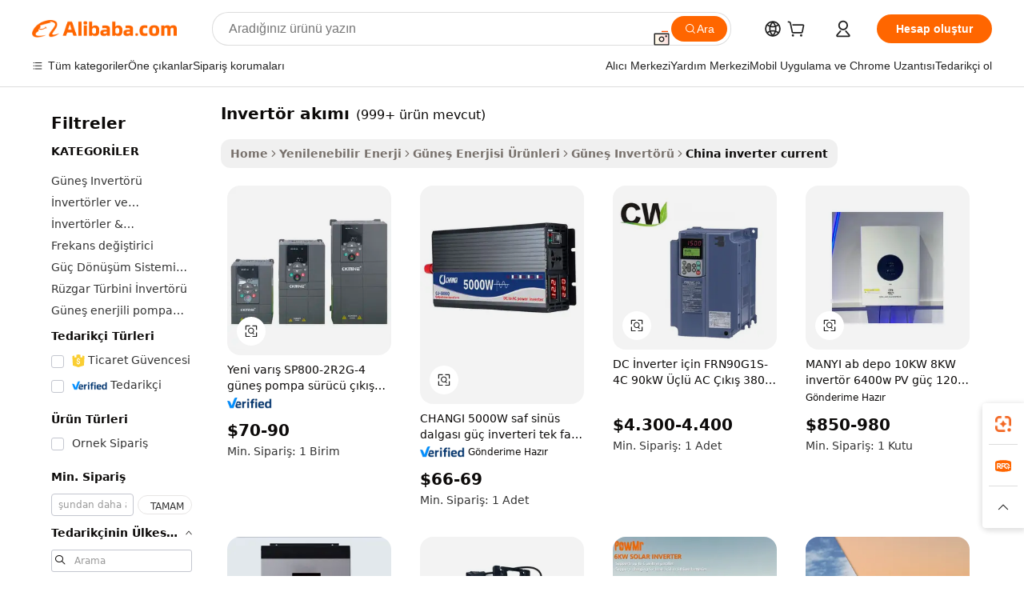

--- FILE ---
content_type: text/html;charset=UTF-8
request_url: https://turkish.alibaba.com/Popular/CN_inverter-current-Trade.html
body_size: 138221
content:

<!-- screen_content -->
    <!-- tangram:5410 begin-->
    <!-- tangram:529998 begin-->

<!DOCTYPE html>
<html lang="tr" dir="ltr">
  <head>
        <script>
      window.__BB = {
        scene: window.__bb_scene || 'traffic-free-popular'
      };
      window.__BB.BB_CWV_IGNORE = {
          lcp_element: ['#icbu-buyer-pc-top-banner'],
          lcp_url: [],
        };
      window._timing = {}
      window._timing.first_start = Date.now();
      window.needLoginInspiration = Boolean();
      // 变量用于标记页面首次可见时间
      let firstVisibleTime = null;
      if (typeof document.hidden !== 'undefined') {
        // 页面首次加载时直接统计
        if (!document.hidden) {
          firstVisibleTime = Date.now();
          window.__BB_timex = 1
        } else {
          // 页面不可见时监听 visibilitychange 事件
          document.addEventListener('visibilitychange', () => {
            if (!document.hidden) {
              firstVisibleTime = Date.now();
              window.__BB_timex = firstVisibleTime - window.performance.timing.navigationStart
              window.__BB.firstVisibleTime = window.__BB_timex
              console.log("Page became visible after "+ window.__BB_timex + " ms");
            }
          }, { once: true });  // 确保只触发一次
        }
      } else {
        console.warn('Page Visibility API is not supported in this browser.');
      }
    </script>
        <meta name="data-spm" content="a2700">
        <meta name="aplus-xplug" content="NONE">
        <meta name="aplus-icbu-disable-umid" content="1">
        <meta name="google-translate-customization" content="9de59014edaf3b99-22e1cf3b5ca21786-g00bb439a5e9e5f8f-f">
    <meta name="yandex-verification" content="25a76ba8e4443bb3" />
    <meta name="msvalidate.01" content="E3FBF0E89B724C30844BF17C59608E8F" />
    <meta name="viewport" content="width=device-width, initial-scale=1.0, maximum-scale=5.0, user-scalable=yes">
        <link rel="preconnect" href="https://s.alicdn.com/" crossorigin>
    <link rel="dns-prefetch" href="https://s.alicdn.com">
                        <link rel="preload" href="" as="image">
        <link rel="preload" href="https://s.alicdn.com/@g/alilog/??aplus_plugin_icbufront/index.js,mlog/aplus_v2.js" as="script">
        <link rel="preload" href="https://s.alicdn.com/@img/imgextra/i2/O1CN0153JdbU26g4bILVOyC_!!6000000007690-2-tps-418-58.png" as="image">
        <script>
            window.__APLUS_ABRATE__ = {
        perf_group: 'control',
        scene: "traffic-free-popular",
      };
    </script>
    <meta name="aplus-mmstat-timeout" content="15000">
        <meta content="text/html; charset=utf-8" http-equiv="Content-Type">
          <title>invert&ouml;r akımı çin, Alibaba.com üzerinde invert&ouml;r akımı Fabrikaları yönlendirilen iyi çin satın al</title>
      <meta name="keywords" content="">
      <meta name="description" content="">
            <meta name="pagetiming-rate" content="9">
      <meta name="pagetiming-resource-rate" content="4">
                    <link rel="canonical" href="https://www.alibaba.com/countrysearch/CN/inverter-current.html">
                              <link rel="alternate" hreflang="fr" href="https://french.alibaba.com/Popular/CN_inverter-current-Trade.html">
                  <link rel="alternate" hreflang="de" href="https://german.alibaba.com/Popular/CN_inverter-current-Trade.html">
                  <link rel="alternate" hreflang="pt" href="https://portuguese.alibaba.com/Popular/CN_inverter-current-Trade.html">
                  <link rel="alternate" hreflang="it" href="https://italian.alibaba.com/Popular/CN_inverter-current-Trade.html">
                  <link rel="alternate" hreflang="es" href="https://spanish.alibaba.com/Popular/CN_inverter-current-Trade.html">
                  <link rel="alternate" hreflang="ru" href="https://russian.alibaba.com/Popular/CN_inverter-current-Trade.html">
                  <link rel="alternate" hreflang="ko" href="https://korean.alibaba.com/Popular/CN_inverter-current-Trade.html">
                  <link rel="alternate" hreflang="ar" href="https://arabic.alibaba.com/Popular/CN_inverter-current-Trade.html">
                  <link rel="alternate" hreflang="ja" href="https://japanese.alibaba.com/Popular/CN_inverter-current-Trade.html">
                  <link rel="alternate" hreflang="tr" href="https://turkish.alibaba.com/Popular/CN_inverter-current-Trade.html">
                  <link rel="alternate" hreflang="th" href="https://thai.alibaba.com/Popular/CN_inverter-current-Trade.html">
                  <link rel="alternate" hreflang="vi" href="https://vietnamese.alibaba.com/Popular/CN_inverter-current-Trade.html">
                  <link rel="alternate" hreflang="nl" href="https://dutch.alibaba.com/Popular/CN_inverter-current-Trade.html">
                  <link rel="alternate" hreflang="he" href="https://hebrew.alibaba.com/Popular/CN_inverter-current-Trade.html">
                  <link rel="alternate" hreflang="id" href="https://indonesian.alibaba.com/Popular/CN_inverter-current-Trade.html">
                  <link rel="alternate" hreflang="hi" href="https://hindi.alibaba.com/Popular/CN_inverter-current-Trade.html">
                  <link rel="alternate" hreflang="en" href="https://www.alibaba.com/countrysearch/CN/inverter-current.html">
                  <link rel="alternate" hreflang="zh" href="https://chinese.alibaba.com/Popular/CN_inverter-current-Trade.html">
                  <link rel="alternate" hreflang="x-default" href="https://turkish.alibaba.com/Popular/CN_inverter-current-Trade.html">
                                        <script>
      // Aplus 配置自动打点
      var queue = window.goldlog_queue || (window.goldlog_queue = []);
      var tags = ["button", "a", "div", "span", "i", "svg", "input", "li", "tr"];
      queue.push(
        {
          action: 'goldlog.appendMetaInfo',
          arguments: [
            'aplus-auto-exp',
            [
              {
                logkey: '/sc.ug_msite.new_product_exp',
                cssSelector: '[data-spm-exp]',
                props: ["data-spm-exp"],
              },
              {
                logkey: '/sc.ug_pc.seolist_product_exp',
                cssSelector: '.traffic-card-gallery',
                props: ["data-spm-exp"],
              }
            ]
          ]
        }
      )
      queue.push({
        action: 'goldlog.setMetaInfo',
        arguments: ['aplus-auto-clk', JSON.stringify(tags.map(tag =>({
          "logkey": "/sc.ug_msite.new_product_clk",
          tag,
          "filter": "data-spm-clk",
          "props": ["data-spm-clk"]
        })))],
      });
    </script>
  </head>
  <div id="icbu-header"><div id="the-new-header" data-version="4.4.0" data-tnh-auto-exp="tnh-expose" data-scenes="search-products" style="position: relative;background-color: #fff;border-bottom: 1px solid #ddd;box-sizing: border-box; font-family:Inter,SF Pro Text,Roboto,Helvetica Neue,Helvetica,Tahoma,Arial,PingFang SC,Microsoft YaHei;"><div style="display: flex;align-items:center;height: 72px;min-width: 1200px;max-width: 1580px;margin: 0 auto;padding: 0 40px;box-sizing: border-box;"><img style="height: 29px; width: 209px;" src="https://s.alicdn.com/@img/imgextra/i2/O1CN0153JdbU26g4bILVOyC_!!6000000007690-2-tps-418-58.png" alt="" /></div><div style="min-width: 1200px;max-width: 1580px;margin: 0 auto;overflow: hidden;font-size: 14px;display: flex;justify-content: space-between;padding: 0 40px;box-sizing: border-box;"><div style="display: flex; align-items: center; justify-content: space-between"><div style="position: relative; height: 36px; padding: 0 28px 0 20px">All categories</div><div style="position: relative; height: 36px; padding-right: 28px">Featured selections</div><div style="position: relative; height: 36px">Trade Assurance</div></div><div style="display: flex; align-items: center; justify-content: space-between"><div style="position: relative; height: 36px; padding-right: 28px">Buyer Central</div><div style="position: relative; height: 36px; padding-right: 28px">Help Center</div><div style="position: relative; height: 36px; padding-right: 28px">Get the app</div><div style="position: relative; height: 36px">Become a supplier</div></div></div></div></div></div>
  <body data-spm="7724857" style="min-height: calc(100vh + 1px)"><script 
id="beacon-aplus"   
src="//s.alicdn.com/@g/alilog/??aplus_plugin_icbufront/index.js,mlog/aplus_v2.js"
exparams="aplus=async&userid=&aplus&ali_beacon_id=&ali_apache_id=&ali_apache_track=&ali_apache_tracktmp=&eagleeye_traceid=2101c1a517693738107624945e0d2d&ip=3%2e144%2e207%2e48&dmtrack_c={ali%5fresin%5ftrace%3dse%5frst%3dnull%7csp%5fviewtype%3dY%7cset%3d3%7cser%3d1007%7cpageId%3d9d0a9fa1bd2644cb9403658bf807989c%7cm%5fpageid%3dnull%7cpvmi%3dd23ec87e2671435ca85aa8540a8d5de8%7csek%5fsepd%3dinvert%25C3%25B6r%2bak%25C4%25B1m%25C4%25B1%7csek%3dinverter%2bcurrent%7cse%5fpn%3d1%7cp4pid%3df02668ec%2df577%2d4a7d%2da759%2d1905e3543062%7csclkid%3dnull%7cforecast%5fpost%5fcate%3dnull%7cseo%5fnew%5fuser%5fflag%3dfalse%7ccategoryId%3d201268983%7cseo%5fsearch%5fmodel%5fupgrade%5fv2%3d2025070801%7cseo%5fmodule%5fcard%5f20240624%3d202406242%7clong%5ftext%5fgoogle%5ftranslate%5fv2%3d2407142%7cseo%5fcontent%5ftd%5fbottom%5ftext%5fupdate%5fkey%3d2025070801%7cseo%5fsearch%5fmodel%5fupgrade%5fv3%3d2025072201%7cdamo%5falt%5freplace%3d2485818%7cseo%5fsearch%5fmodel%5fmulti%5fupgrade%5fv3%3d2025081101%7cwap%5fcross%3d2007659%7cwap%5fcs%5faction%3d2005494%7cAPP%5fVisitor%5fActive%3d26705%7cseo%5fshowroom%5fgoods%5fmix%3d2005244%7cseo%5fdefault%5fcached%5flong%5ftext%5ffrom%5fnew%5fkeyword%5fstep%3d2024122502%7cshowroom%5fgeneral%5ftemplate%3d2005292%7cwap%5fcs%5ftext%3dnull%7cstructured%5fdata%3d2025052702%7cseo%5fmulti%5fstyle%5ftext%5fupdate%3d2511181%7cpc%5fnew%5fheader%3dnull%7cseo%5fmeta%5fcate%5ftemplate%5fv1%3d2025042401%7cseo%5fmeta%5ftd%5fsearch%5fkeyword%5fstep%5fv1%3d2025040999%7cshowroom%5fft%5flong%5ftext%5fbaks%3d80802%7cAPP%5fGrowing%5fBuyer%5fHigh%5fIntent%5fActive%3d25488%7cshowroom%5fpc%5fv2019%3d2104%7cAPP%5fProspecting%5fBuyer%3d26712%7ccache%5fcontrol%3d2481986%7cAPP%5fChurned%5fCore%5fBuyer%3d25463%7cseo%5fdefault%5fcached%5flong%5ftext%5fstep%3d24110802%7camp%5flighthouse%5fscore%5fimage%3d19657%7cseo%5fft%5ftranslate%5fgemini%3d25012003%7cwap%5fnode%5fssr%3d2015725%7cdataphant%5fopen%3d27030%7clongtext%5fmulti%5fstyle%5fexpand%5frussian%3d2510141%7cseo%5flongtext%5fgoogle%5fdata%5fsection%3d25021702%7cindustry%5fpopular%5ffloor%3dnull%7cwap%5fad%5fgoods%5fproduct%5finterval%3dnull%7cseo%5fgoods%5fbootom%5fwholesale%5flink%3dnull%7cseo%5fkeyword%5faatest%3d15%7cseo%5fmiddle%5fwholesale%5flink%3dnull%7cft%5flong%5ftext%5fenpand%5fstep2%3d121602%7cseo%5fft%5flongtext%5fexpand%5fstep3%3d25012102%7cseo%5fwap%5fheadercard%3d2006288%7cAPP%5fChurned%5fInactive%5fVisitor%3d25497%7cAPP%5fGrowing%5fBuyer%5fHigh%5fIntent%5fInactive%3d25484%7cseo%5fmeta%5ftd%5fmulti%5fkey%3d2025061801%7ctop%5frecommend%5f20250120%3d202501201%7clongtext%5fmulti%5fstyle%5fexpand%5ffrench%5fcopy%3d25091802%7clongtext%5fmulti%5fstyle%5fexpand%5ffrench%5fcopy%5fcopy%3d25092502%7cseo%5ffloor%5fexp%3dnull%7cseo%5fshowroom%5falgo%5flink%3d17764%7cseo%5fmeta%5ftd%5faib%5fgeneral%5fkey%3d2025091901%7ccountry%5findustry%3d202311033%7cshowroom%5fft%5flong%5ftext%5fenpand%5fstep1%3d101102%7cseo%5fshowroom%5fnorel%3dnull%7cplp%5fstyle%5f25%5fpc%3d202505222%7cseo%5fggs%5flayer%3d10010%7cquery%5fmutil%5flang%5ftranslate%3d2025060300%7cAPP%5fChurned%5fBuyer%3d25468%7cstream%5frender%5fperf%5fopt%3d2309181%7cwap%5fgoods%3d2007383%7cseo%5fshowroom%5fsimilar%5f20240614%3d202406142%7cchinese%5fopen%3d6307%7cquery%5fgpt%5ftranslate%3d20240820%7cad%5fproduct%5finterval%3dnull%7camp%5fto%5fpwa%3d2007359%7cplp%5faib%5fmulti%5fai%5fmeta%3d20250401%7cwap%5fsupplier%5fcontent%3dnull%7cpc%5ffree%5frefactoring%3d20220315%7csso%5foem%5ffloor%3d30031%7cAPP%5fGrowing%5fBuyer%5fInactive%3d25476%7cseo%5fpc%5fnew%5fview%5f20240807%3d202408072%7cseo%5fbottom%5ftext%5fentity%5fkey%5fcopy%3d2025062400%7cstream%5frender%3d433763%7cseo%5fmodule%5fcard%5f20240424%3d202404241%7cseo%5ftitle%5freplace%5f20191226%3d5841%7clongtext%5fmulti%5fstyle%5fexpand%3d25090802%7cgoogleweblight%3d6516%7clighthouse%5fbase64%3d2005760%7cAPP%5fProspecting%5fBuyer%5fActive%3d26719%7cad%5fgoods%5fproduct%5finterval%3dnull%7cseo%5fbottom%5fdeep%5fextend%5fkw%5fkey%3d2025071101%7clongtext%5fmulti%5fstyle%5fexpand%5fturkish%3d25102802%7cilink%5fuv%3d20240911%7cwap%5flist%5fwakeup%3d2005832%7ctpp%5fcrosslink%5fpc%3d20205311%7cseo%5ftop%5fbooth%3d18501%7cAPP%5fGrowing%5fBuyer%5fLess%5fActive%3d25472%7cseo%5fsearch%5fmodel%5fupgrade%5frank%3d2025092401%7cgoodslayer%3d7977%7cft%5flong%5ftext%5ftranslate%5fexpand%5fstep1%3d24110802%7cseo%5fheaderstyle%5ftraffic%5fkey%5fv1%3d2025072100%7ccrosslink%5fswitch%3d2008141%7cp4p%5foutline%3d20240328%7cseo%5fmeta%5ftd%5faib%5fv2%5fkey%3d2025091800%7crts%5fmulti%3d2008404%7cseo%5fad%5foptimization%5fkey%5fv2%3d2025072300%7cAPP%5fVisitor%5fLess%5fActive%3d26693%7cseo%5fsearch%5franker%5fid%3d2025112401%7cplp%5fstyle%5f25%3d202505192%7ccdn%5fvm%3d2007368%7cwap%5fad%5fproduct%5finterval%3dnull%7cseo%5fsearch%5fmodel%5fmulti%5fupgrade%5frank%3d2025092401%7cpc%5fcard%5fshare%3d2025081201%7cAPP%5fGrowing%5fBuyer%5fHigh%5fIntent%5fLess%5fActive%3d25480%7cgoods%5ftitle%5fsubstitute%3d9617%7cwap%5fscreen%5fexp%3d2025081400%7creact%5fheader%5ftest%3d202502182%7cpc%5fcs%5fcolor%3dnull%7cshowroom%5fft%5flong%5ftext%5ftest%3d72502%7cone%5ftap%5flogin%5fABTest%3d202308153%7cseo%5fhyh%5fshow%5ftags%3d9867%7cplp%5fstructured%5fdata%3d2508182%7cguide%5fdelete%3d2008526%7cseo%5findustry%5ftemplate%3dnull%7cseo%5fmeta%5ftd%5fmulti%5fes%5fkey%3d2025073101%7cseo%5fshowroom%5fdata%5fmix%3d19888%7csso%5ftop%5franking%5ffloor%3d20031%7cseo%5ftd%5fdeep%5fupgrade%5fkey%5fv3%3d2025081101%7cwap%5fue%5fone%3d2025111401%7cshowroom%5fto%5frts%5flink%3d2008480%7ccountrysearch%5ftest%3dnull%7cseo%5fplp%5fdate%5fv2%3d2025102701%7cshowroom%5flist%5fnew%5farrival%3d2811002%7cchannel%5famp%5fto%5fpwa%3d2008435%7cseo%5fmulti%5fstyles%5flong%5ftext%3d2503172%7cseo%5fmeta%5ftext%5fmutli%5fcate%5ftemplate%5fv1%3d2025080801%7cseo%5fdefault%5fcached%5fmutil%5flong%5ftext%5fstep%3d24110436%7cseo%5faction%5fpoint%5ftype%3d22823%7cseo%5faib%5ftd%5flaunch%5f20240828%5fcopy%3d202408282%7cseo%5fshowroom%5fwholesale%5flink%3d2486142%7cseo%5fperf%5fimprove%3d2023999%7cseo%5fwap%5flist%5fbounce%5f01%3d2063%7cseo%5fwap%5flist%5fbounce%5f02%3d2128%7cAPP%5fGrowing%5fBuyer%5fActive%3d25492%7cvideolayer%3dnull%7cvideo%5fplay%3dnull%7cAPP%5fChurned%5fMember%5fInactive%3d25501%7cseo%5fgoogle%5fnew%5fstruct%3d438326%7cicbu%5falgo%5fp4p%5fseo%5fad%3d2025072300%7ctpp%5ftrace%3dseoKeyword%2dseoKeyword%5fv3%2dproduct%2dPRODUCT%5fFAIL}&pageid=0390cf302101ff821769373810&hn=ensearchweb033001255130%2erg%2dus%2deast%2eus44&asid=AQAAAABygHZpF/CKdQAAAABE9CHSYI/Mhg==&treq=&tres=" async>
</script>
                        <!-- tangram:7430 begin-->
 <style>
   .traffic-card-gallery {display: flex;position: relative;flex-direction: column;justify-content: flex-start;border-radius: 0.5rem;background-color: #fff;padding: 0.5rem 0.5rem 1rem;overflow: hidden;font-size: 0.75rem;line-height: 1rem;}
   .product-price {
     b {
       font-size: 22px;
     }
   }
 </style>
<!-- tangram:7430 end-->
            <style>.component-left-filter-callback{display:flex;position:relative;margin-top:10px;height:1200px}.component-left-filter-callback img{width:200px}.component-left-filter-callback i{position:absolute;top:5%;left:50%}.related-search-wrapper{padding:.5rem;--tw-bg-opacity: 1;background-color:#fff;background-color:rgba(255,255,255,var(--tw-bg-opacity, 1));border-width:1px;border-color:var(--input)}.related-search-wrapper .related-search-box{margin:12px 16px}.related-search-wrapper .related-search-box .related-search-title{display:inline;float:start;color:#666;word-wrap:break-word;margin-right:12px;width:13%}.related-search-wrapper .related-search-box .related-search-content{display:flex;flex-wrap:wrap}.related-search-wrapper .related-search-box .related-search-content .related-search-link{margin-right:12px;width:23%;overflow:hidden;color:#666;text-overflow:ellipsis;white-space:nowrap}.product-title img{margin-right:.5rem;display:inline-block;height:1rem;vertical-align:sub}.product-price b{font-size:22px}.similar-icon{position:absolute;bottom:12px;z-index:2;right:12px}.rfq-card{display:inline-block;position:relative;box-sizing:border-box;margin-bottom:36px}.rfq-card .rfq-card-content{display:flex;position:relative;flex-direction:column;align-items:flex-start;background-size:cover;background-color:#fff;padding:12px;width:100%;height:100%}.rfq-card .rfq-card-content .rfq-card-icon{margin-top:50px}.rfq-card .rfq-card-content .rfq-card-icon img{width:45px}.rfq-card .rfq-card-content .rfq-card-top-title{margin-top:14px;color:#222;font-weight:400;font-size:16px}.rfq-card .rfq-card-content .rfq-card-title{margin-top:24px;color:#333;font-weight:800;font-size:20px}.rfq-card .rfq-card-content .rfq-card-input-box{margin-top:24px;width:100%}.rfq-card .rfq-card-content .rfq-card-input-box textarea{box-sizing:border-box;border:1px solid #ddd;border-radius:4px;background-color:#fff;padding:9px 12px;width:100%;height:88px;resize:none;color:#666;font-weight:400;font-size:13px;font-family:inherit}.rfq-card .rfq-card-content .rfq-card-button{margin-top:24px;border:1px solid #666;border-radius:16px;background-color:#fff;width:67%;color:#000;font-weight:700;font-size:14px;line-height:30px;text-align:center}[data-modulename^=ProductList-] div{contain-intrinsic-size:auto 500px}.traffic-card-gallery:hover{--tw-shadow: 0px 2px 6px 2px rgba(0,0,0,.12157);--tw-shadow-colored: 0px 2px 6px 2px var(--tw-shadow-color);box-shadow:0 0 #0000,0 0 #0000,0 2px 6px 2px #0000001f;box-shadow:var(--tw-ring-offset-shadow, 0 0 rgba(0,0,0,0)),var(--tw-ring-shadow, 0 0 rgba(0,0,0,0)),var(--tw-shadow);z-index:10}.traffic-card-gallery{position:relative;display:flex;flex-direction:column;justify-content:flex-start;overflow:hidden;border-radius:.75rem;--tw-bg-opacity: 1;background-color:#fff;background-color:rgba(255,255,255,var(--tw-bg-opacity, 1));padding:.5rem;font-size:.75rem;line-height:1rem}.traffic-card-list{position:relative;display:flex;height:292px;flex-direction:row;justify-content:flex-start;overflow:hidden;border-bottom-width:1px;--tw-bg-opacity: 1;background-color:#fff;background-color:rgba(255,255,255,var(--tw-bg-opacity, 1));padding:1rem;font-size:.75rem;line-height:1rem}.traffic-card-g-industry:hover{--tw-shadow: 0 0 10px rgba(0,0,0,.1);--tw-shadow-colored: 0 0 10px var(--tw-shadow-color);box-shadow:0 0 #0000,0 0 #0000,0 0 10px #0000001a;box-shadow:var(--tw-ring-offset-shadow, 0 0 rgba(0,0,0,0)),var(--tw-ring-shadow, 0 0 rgba(0,0,0,0)),var(--tw-shadow)}.traffic-card-g-industry{position:relative;border-radius:var(--radius);--tw-bg-opacity: 1;background-color:#fff;background-color:rgba(255,255,255,var(--tw-bg-opacity, 1));padding:1.25rem .75rem .75rem;font-size:.875rem;line-height:1.25rem}.module-filter-section-wrapper{max-height:none!important;overflow-x:hidden}*,:before,:after{--tw-border-spacing-x: 0;--tw-border-spacing-y: 0;--tw-translate-x: 0;--tw-translate-y: 0;--tw-rotate: 0;--tw-skew-x: 0;--tw-skew-y: 0;--tw-scale-x: 1;--tw-scale-y: 1;--tw-pan-x: ;--tw-pan-y: ;--tw-pinch-zoom: ;--tw-scroll-snap-strictness: proximity;--tw-gradient-from-position: ;--tw-gradient-via-position: ;--tw-gradient-to-position: ;--tw-ordinal: ;--tw-slashed-zero: ;--tw-numeric-figure: ;--tw-numeric-spacing: ;--tw-numeric-fraction: ;--tw-ring-inset: ;--tw-ring-offset-width: 0px;--tw-ring-offset-color: #fff;--tw-ring-color: rgba(59, 130, 246, .5);--tw-ring-offset-shadow: 0 0 rgba(0,0,0,0);--tw-ring-shadow: 0 0 rgba(0,0,0,0);--tw-shadow: 0 0 rgba(0,0,0,0);--tw-shadow-colored: 0 0 rgba(0,0,0,0);--tw-blur: ;--tw-brightness: ;--tw-contrast: ;--tw-grayscale: ;--tw-hue-rotate: ;--tw-invert: ;--tw-saturate: ;--tw-sepia: ;--tw-drop-shadow: ;--tw-backdrop-blur: ;--tw-backdrop-brightness: ;--tw-backdrop-contrast: ;--tw-backdrop-grayscale: ;--tw-backdrop-hue-rotate: ;--tw-backdrop-invert: ;--tw-backdrop-opacity: ;--tw-backdrop-saturate: ;--tw-backdrop-sepia: ;--tw-contain-size: ;--tw-contain-layout: ;--tw-contain-paint: ;--tw-contain-style: }::backdrop{--tw-border-spacing-x: 0;--tw-border-spacing-y: 0;--tw-translate-x: 0;--tw-translate-y: 0;--tw-rotate: 0;--tw-skew-x: 0;--tw-skew-y: 0;--tw-scale-x: 1;--tw-scale-y: 1;--tw-pan-x: ;--tw-pan-y: ;--tw-pinch-zoom: ;--tw-scroll-snap-strictness: proximity;--tw-gradient-from-position: ;--tw-gradient-via-position: ;--tw-gradient-to-position: ;--tw-ordinal: ;--tw-slashed-zero: ;--tw-numeric-figure: ;--tw-numeric-spacing: ;--tw-numeric-fraction: ;--tw-ring-inset: ;--tw-ring-offset-width: 0px;--tw-ring-offset-color: #fff;--tw-ring-color: rgba(59, 130, 246, .5);--tw-ring-offset-shadow: 0 0 rgba(0,0,0,0);--tw-ring-shadow: 0 0 rgba(0,0,0,0);--tw-shadow: 0 0 rgba(0,0,0,0);--tw-shadow-colored: 0 0 rgba(0,0,0,0);--tw-blur: ;--tw-brightness: ;--tw-contrast: ;--tw-grayscale: ;--tw-hue-rotate: ;--tw-invert: ;--tw-saturate: ;--tw-sepia: ;--tw-drop-shadow: ;--tw-backdrop-blur: ;--tw-backdrop-brightness: ;--tw-backdrop-contrast: ;--tw-backdrop-grayscale: ;--tw-backdrop-hue-rotate: ;--tw-backdrop-invert: ;--tw-backdrop-opacity: ;--tw-backdrop-saturate: ;--tw-backdrop-sepia: ;--tw-contain-size: ;--tw-contain-layout: ;--tw-contain-paint: ;--tw-contain-style: }*,:before,:after{box-sizing:border-box;border-width:0;border-style:solid;border-color:#e5e7eb}:before,:after{--tw-content: ""}html,:host{line-height:1.5;-webkit-text-size-adjust:100%;-moz-tab-size:4;-o-tab-size:4;tab-size:4;font-family:ui-sans-serif,system-ui,-apple-system,Segoe UI,Roboto,Ubuntu,Cantarell,Noto Sans,sans-serif,"Apple Color Emoji","Segoe UI Emoji",Segoe UI Symbol,"Noto Color Emoji";font-feature-settings:normal;font-variation-settings:normal;-webkit-tap-highlight-color:transparent}body{margin:0;line-height:inherit}hr{height:0;color:inherit;border-top-width:1px}abbr:where([title]){text-decoration:underline;-webkit-text-decoration:underline dotted;text-decoration:underline dotted}h1,h2,h3,h4,h5,h6{font-size:inherit;font-weight:inherit}a{color:inherit;text-decoration:inherit}b,strong{font-weight:bolder}code,kbd,samp,pre{font-family:ui-monospace,SFMono-Regular,Menlo,Monaco,Consolas,Liberation Mono,Courier New,monospace;font-feature-settings:normal;font-variation-settings:normal;font-size:1em}small{font-size:80%}sub,sup{font-size:75%;line-height:0;position:relative;vertical-align:baseline}sub{bottom:-.25em}sup{top:-.5em}table{text-indent:0;border-color:inherit;border-collapse:collapse}button,input,optgroup,select,textarea{font-family:inherit;font-feature-settings:inherit;font-variation-settings:inherit;font-size:100%;font-weight:inherit;line-height:inherit;letter-spacing:inherit;color:inherit;margin:0;padding:0}button,select{text-transform:none}button,input:where([type=button]),input:where([type=reset]),input:where([type=submit]){-webkit-appearance:button;background-color:transparent;background-image:none}:-moz-focusring{outline:auto}:-moz-ui-invalid{box-shadow:none}progress{vertical-align:baseline}::-webkit-inner-spin-button,::-webkit-outer-spin-button{height:auto}[type=search]{-webkit-appearance:textfield;outline-offset:-2px}::-webkit-search-decoration{-webkit-appearance:none}::-webkit-file-upload-button{-webkit-appearance:button;font:inherit}summary{display:list-item}blockquote,dl,dd,h1,h2,h3,h4,h5,h6,hr,figure,p,pre{margin:0}fieldset{margin:0;padding:0}legend{padding:0}ol,ul,menu{list-style:none;margin:0;padding:0}dialog{padding:0}textarea{resize:vertical}input::-moz-placeholder,textarea::-moz-placeholder{opacity:1;color:#9ca3af}input::placeholder,textarea::placeholder{opacity:1;color:#9ca3af}button,[role=button]{cursor:pointer}:disabled{cursor:default}img,svg,video,canvas,audio,iframe,embed,object{display:block;vertical-align:middle}img,video{max-width:100%;height:auto}[hidden]:where(:not([hidden=until-found])){display:none}:root{--background: hsl(0, 0%, 100%);--foreground: hsl(20, 14.3%, 4.1%);--card: hsl(0, 0%, 100%);--card-foreground: hsl(20, 14.3%, 4.1%);--popover: hsl(0, 0%, 100%);--popover-foreground: hsl(20, 14.3%, 4.1%);--primary: hsl(24, 100%, 50%);--primary-foreground: hsl(60, 9.1%, 97.8%);--secondary: hsl(60, 4.8%, 95.9%);--secondary-foreground: #333;--muted: hsl(60, 4.8%, 95.9%);--muted-foreground: hsl(25, 5.3%, 44.7%);--accent: hsl(60, 4.8%, 95.9%);--accent-foreground: hsl(24, 9.8%, 10%);--destructive: hsl(0, 84.2%, 60.2%);--destructive-foreground: hsl(60, 9.1%, 97.8%);--border: hsl(20, 5.9%, 90%);--input: hsl(20, 5.9%, 90%);--ring: hsl(24.6, 95%, 53.1%);--radius: 1rem}.dark{--background: hsl(20, 14.3%, 4.1%);--foreground: hsl(60, 9.1%, 97.8%);--card: hsl(20, 14.3%, 4.1%);--card-foreground: hsl(60, 9.1%, 97.8%);--popover: hsl(20, 14.3%, 4.1%);--popover-foreground: hsl(60, 9.1%, 97.8%);--primary: hsl(20.5, 90.2%, 48.2%);--primary-foreground: hsl(60, 9.1%, 97.8%);--secondary: hsl(12, 6.5%, 15.1%);--secondary-foreground: hsl(60, 9.1%, 97.8%);--muted: hsl(12, 6.5%, 15.1%);--muted-foreground: hsl(24, 5.4%, 63.9%);--accent: hsl(12, 6.5%, 15.1%);--accent-foreground: hsl(60, 9.1%, 97.8%);--destructive: hsl(0, 72.2%, 50.6%);--destructive-foreground: hsl(60, 9.1%, 97.8%);--border: hsl(12, 6.5%, 15.1%);--input: hsl(12, 6.5%, 15.1%);--ring: hsl(20.5, 90.2%, 48.2%)}*{border-color:#e7e5e4;border-color:var(--border)}body{background-color:#fff;background-color:var(--background);color:#0c0a09;color:var(--foreground)}.il-sr-only{position:absolute;width:1px;height:1px;padding:0;margin:-1px;overflow:hidden;clip:rect(0,0,0,0);white-space:nowrap;border-width:0}.il-invisible{visibility:hidden}.il-fixed{position:fixed}.il-absolute{position:absolute}.il-relative{position:relative}.il-sticky{position:sticky}.il-inset-0{inset:0}.il--bottom-12{bottom:-3rem}.il--top-12{top:-3rem}.il-bottom-0{bottom:0}.il-bottom-2{bottom:.5rem}.il-bottom-3{bottom:.75rem}.il-bottom-4{bottom:1rem}.il-end-0{right:0}.il-end-2{right:.5rem}.il-end-3{right:.75rem}.il-end-4{right:1rem}.il-left-0{left:0}.il-left-3{left:.75rem}.il-right-0{right:0}.il-right-2{right:.5rem}.il-right-3{right:.75rem}.il-start-0{left:0}.il-start-1\/2{left:50%}.il-start-2{left:.5rem}.il-start-3{left:.75rem}.il-start-\[50\%\]{left:50%}.il-top-0{top:0}.il-top-1\/2{top:50%}.il-top-16{top:4rem}.il-top-4{top:1rem}.il-top-\[50\%\]{top:50%}.il-z-10{z-index:10}.il-z-50{z-index:50}.il-z-\[9999\]{z-index:9999}.il-col-span-4{grid-column:span 4 / span 4}.il-m-0{margin:0}.il-m-3{margin:.75rem}.il-m-auto{margin:auto}.il-mx-auto{margin-left:auto;margin-right:auto}.il-my-3{margin-top:.75rem;margin-bottom:.75rem}.il-my-5{margin-top:1.25rem;margin-bottom:1.25rem}.il-my-auto{margin-top:auto;margin-bottom:auto}.\!il-mb-4{margin-bottom:1rem!important}.il--mt-4{margin-top:-1rem}.il-mb-0{margin-bottom:0}.il-mb-1{margin-bottom:.25rem}.il-mb-2{margin-bottom:.5rem}.il-mb-3{margin-bottom:.75rem}.il-mb-4{margin-bottom:1rem}.il-mb-5{margin-bottom:1.25rem}.il-mb-6{margin-bottom:1.5rem}.il-mb-8{margin-bottom:2rem}.il-mb-\[-0\.75rem\]{margin-bottom:-.75rem}.il-mb-\[0\.125rem\]{margin-bottom:.125rem}.il-me-1{margin-right:.25rem}.il-me-2{margin-right:.5rem}.il-me-3{margin-right:.75rem}.il-me-auto{margin-right:auto}.il-mr-1{margin-right:.25rem}.il-mr-2{margin-right:.5rem}.il-ms-1{margin-left:.25rem}.il-ms-4{margin-left:1rem}.il-ms-5{margin-left:1.25rem}.il-ms-8{margin-left:2rem}.il-ms-\[\.375rem\]{margin-left:.375rem}.il-ms-auto{margin-left:auto}.il-mt-0{margin-top:0}.il-mt-0\.5{margin-top:.125rem}.il-mt-1{margin-top:.25rem}.il-mt-2{margin-top:.5rem}.il-mt-3{margin-top:.75rem}.il-mt-4{margin-top:1rem}.il-mt-6{margin-top:1.5rem}.il-line-clamp-1{overflow:hidden;display:-webkit-box;-webkit-box-orient:vertical;-webkit-line-clamp:1}.il-line-clamp-2{overflow:hidden;display:-webkit-box;-webkit-box-orient:vertical;-webkit-line-clamp:2}.il-line-clamp-6{overflow:hidden;display:-webkit-box;-webkit-box-orient:vertical;-webkit-line-clamp:6}.il-inline-block{display:inline-block}.il-inline{display:inline}.il-flex{display:flex}.il-inline-flex{display:inline-flex}.il-grid{display:grid}.il-aspect-square{aspect-ratio:1 / 1}.il-size-5{width:1.25rem;height:1.25rem}.il-h-1{height:.25rem}.il-h-10{height:2.5rem}.il-h-11{height:2.75rem}.il-h-20{height:5rem}.il-h-24{height:6rem}.il-h-3\.5{height:.875rem}.il-h-4{height:1rem}.il-h-40{height:10rem}.il-h-6{height:1.5rem}.il-h-8{height:2rem}.il-h-9{height:2.25rem}.il-h-\[150px\]{height:150px}.il-h-\[152px\]{height:152px}.il-h-\[18\.25rem\]{height:18.25rem}.il-h-\[292px\]{height:292px}.il-h-\[600px\]{height:600px}.il-h-auto{height:auto}.il-h-fit{height:-moz-fit-content;height:fit-content}.il-h-full{height:100%}.il-h-screen{height:100vh}.il-max-h-\[100vh\]{max-height:100vh}.il-w-1\/2{width:50%}.il-w-10{width:2.5rem}.il-w-10\/12{width:83.333333%}.il-w-4{width:1rem}.il-w-6{width:1.5rem}.il-w-64{width:16rem}.il-w-7\/12{width:58.333333%}.il-w-72{width:18rem}.il-w-8{width:2rem}.il-w-8\/12{width:66.666667%}.il-w-9{width:2.25rem}.il-w-9\/12{width:75%}.il-w-\[200px\]{width:200px}.il-w-\[84px\]{width:84px}.il-w-fit{width:-moz-fit-content;width:fit-content}.il-w-full{width:100%}.il-w-screen{width:100vw}.il-min-w-0{min-width:0px}.il-min-w-3{min-width:.75rem}.il-min-w-\[1200px\]{min-width:1200px}.il-max-w-\[1000px\]{max-width:1000px}.il-max-w-\[1580px\]{max-width:1580px}.il-max-w-full{max-width:100%}.il-max-w-lg{max-width:32rem}.il-flex-1{flex:1 1 0%}.il-flex-shrink-0,.il-shrink-0{flex-shrink:0}.il-flex-grow-0,.il-grow-0{flex-grow:0}.il-basis-24{flex-basis:6rem}.il-basis-full{flex-basis:100%}.il-origin-\[--radix-tooltip-content-transform-origin\]{transform-origin:var(--radix-tooltip-content-transform-origin)}.il--translate-x-1\/2{--tw-translate-x: -50%;transform:translate(-50%,var(--tw-translate-y)) rotate(var(--tw-rotate)) skew(var(--tw-skew-x)) skewY(var(--tw-skew-y)) scaleX(var(--tw-scale-x)) scaleY(var(--tw-scale-y));transform:translate(var(--tw-translate-x),var(--tw-translate-y)) rotate(var(--tw-rotate)) skew(var(--tw-skew-x)) skewY(var(--tw-skew-y)) scaleX(var(--tw-scale-x)) scaleY(var(--tw-scale-y))}.il--translate-y-1\/2{--tw-translate-y: -50%;transform:translate(var(--tw-translate-x),-50%) rotate(var(--tw-rotate)) skew(var(--tw-skew-x)) skewY(var(--tw-skew-y)) scaleX(var(--tw-scale-x)) scaleY(var(--tw-scale-y));transform:translate(var(--tw-translate-x),var(--tw-translate-y)) rotate(var(--tw-rotate)) skew(var(--tw-skew-x)) skewY(var(--tw-skew-y)) scaleX(var(--tw-scale-x)) scaleY(var(--tw-scale-y))}.il-translate-x-\[-50\%\]{--tw-translate-x: -50%;transform:translate(-50%,var(--tw-translate-y)) rotate(var(--tw-rotate)) skew(var(--tw-skew-x)) skewY(var(--tw-skew-y)) scaleX(var(--tw-scale-x)) scaleY(var(--tw-scale-y));transform:translate(var(--tw-translate-x),var(--tw-translate-y)) rotate(var(--tw-rotate)) skew(var(--tw-skew-x)) skewY(var(--tw-skew-y)) scaleX(var(--tw-scale-x)) scaleY(var(--tw-scale-y))}.il-translate-y-\[-50\%\]{--tw-translate-y: -50%;transform:translate(var(--tw-translate-x),-50%) rotate(var(--tw-rotate)) skew(var(--tw-skew-x)) skewY(var(--tw-skew-y)) scaleX(var(--tw-scale-x)) scaleY(var(--tw-scale-y));transform:translate(var(--tw-translate-x),var(--tw-translate-y)) rotate(var(--tw-rotate)) skew(var(--tw-skew-x)) skewY(var(--tw-skew-y)) scaleX(var(--tw-scale-x)) scaleY(var(--tw-scale-y))}.il-rotate-90{--tw-rotate: 90deg;transform:translate(var(--tw-translate-x),var(--tw-translate-y)) rotate(90deg) skew(var(--tw-skew-x)) skewY(var(--tw-skew-y)) scaleX(var(--tw-scale-x)) scaleY(var(--tw-scale-y));transform:translate(var(--tw-translate-x),var(--tw-translate-y)) rotate(var(--tw-rotate)) skew(var(--tw-skew-x)) skewY(var(--tw-skew-y)) scaleX(var(--tw-scale-x)) scaleY(var(--tw-scale-y))}@keyframes il-pulse{50%{opacity:.5}}.il-animate-pulse{animation:il-pulse 2s cubic-bezier(.4,0,.6,1) infinite}@keyframes il-spin{to{transform:rotate(360deg)}}.il-animate-spin{animation:il-spin 1s linear infinite}.il-cursor-pointer{cursor:pointer}.il-list-disc{list-style-type:disc}.il-grid-cols-2{grid-template-columns:repeat(2,minmax(0,1fr))}.il-grid-cols-4{grid-template-columns:repeat(4,minmax(0,1fr))}.il-flex-row{flex-direction:row}.il-flex-col{flex-direction:column}.il-flex-col-reverse{flex-direction:column-reverse}.il-flex-wrap{flex-wrap:wrap}.il-flex-nowrap{flex-wrap:nowrap}.il-items-start{align-items:flex-start}.il-items-center{align-items:center}.il-items-baseline{align-items:baseline}.il-justify-start{justify-content:flex-start}.il-justify-end{justify-content:flex-end}.il-justify-center{justify-content:center}.il-justify-between{justify-content:space-between}.il-gap-1{gap:.25rem}.il-gap-1\.5{gap:.375rem}.il-gap-10{gap:2.5rem}.il-gap-2{gap:.5rem}.il-gap-3{gap:.75rem}.il-gap-4{gap:1rem}.il-gap-8{gap:2rem}.il-gap-\[\.0938rem\]{gap:.0938rem}.il-gap-\[\.375rem\]{gap:.375rem}.il-gap-\[0\.125rem\]{gap:.125rem}.\!il-gap-x-5{-moz-column-gap:1.25rem!important;column-gap:1.25rem!important}.\!il-gap-y-5{row-gap:1.25rem!important}.il-space-y-1\.5>:not([hidden])~:not([hidden]){--tw-space-y-reverse: 0;margin-top:calc(.375rem * (1 - var(--tw-space-y-reverse)));margin-top:.375rem;margin-top:calc(.375rem * calc(1 - var(--tw-space-y-reverse)));margin-bottom:0rem;margin-bottom:calc(.375rem * var(--tw-space-y-reverse))}.il-space-y-4>:not([hidden])~:not([hidden]){--tw-space-y-reverse: 0;margin-top:calc(1rem * (1 - var(--tw-space-y-reverse)));margin-top:1rem;margin-top:calc(1rem * calc(1 - var(--tw-space-y-reverse)));margin-bottom:0rem;margin-bottom:calc(1rem * var(--tw-space-y-reverse))}.il-overflow-hidden{overflow:hidden}.il-overflow-y-auto{overflow-y:auto}.il-overflow-y-scroll{overflow-y:scroll}.il-truncate{overflow:hidden;text-overflow:ellipsis;white-space:nowrap}.il-text-ellipsis{text-overflow:ellipsis}.il-whitespace-normal{white-space:normal}.il-whitespace-nowrap{white-space:nowrap}.il-break-normal{word-wrap:normal;word-break:normal}.il-break-words{word-wrap:break-word}.il-break-all{word-break:break-all}.il-rounded{border-radius:.25rem}.il-rounded-2xl{border-radius:1rem}.il-rounded-\[0\.5rem\]{border-radius:.5rem}.il-rounded-\[1\.25rem\]{border-radius:1.25rem}.il-rounded-full{border-radius:9999px}.il-rounded-lg{border-radius:1rem;border-radius:var(--radius)}.il-rounded-md{border-radius:calc(1rem - 2px);border-radius:calc(var(--radius) - 2px)}.il-rounded-sm{border-radius:calc(1rem - 4px);border-radius:calc(var(--radius) - 4px)}.il-rounded-xl{border-radius:.75rem}.il-border,.il-border-\[1px\]{border-width:1px}.il-border-b,.il-border-b-\[1px\]{border-bottom-width:1px}.il-border-solid{border-style:solid}.il-border-none{border-style:none}.il-border-\[\#222\]{--tw-border-opacity: 1;border-color:#222;border-color:rgba(34,34,34,var(--tw-border-opacity, 1))}.il-border-\[\#DDD\]{--tw-border-opacity: 1;border-color:#ddd;border-color:rgba(221,221,221,var(--tw-border-opacity, 1))}.il-border-foreground{border-color:#0c0a09;border-color:var(--foreground)}.il-border-input{border-color:#e7e5e4;border-color:var(--input)}.il-bg-\[\#F8F8F8\]{--tw-bg-opacity: 1;background-color:#f8f8f8;background-color:rgba(248,248,248,var(--tw-bg-opacity, 1))}.il-bg-\[\#d9d9d963\]{background-color:#d9d9d963}.il-bg-accent{background-color:#f5f5f4;background-color:var(--accent)}.il-bg-background{background-color:#fff;background-color:var(--background)}.il-bg-black{--tw-bg-opacity: 1;background-color:#000;background-color:rgba(0,0,0,var(--tw-bg-opacity, 1))}.il-bg-black\/80{background-color:#000c}.il-bg-destructive{background-color:#ef4444;background-color:var(--destructive)}.il-bg-gray-300{--tw-bg-opacity: 1;background-color:#d1d5db;background-color:rgba(209,213,219,var(--tw-bg-opacity, 1))}.il-bg-muted{background-color:#f5f5f4;background-color:var(--muted)}.il-bg-orange-500{--tw-bg-opacity: 1;background-color:#f97316;background-color:rgba(249,115,22,var(--tw-bg-opacity, 1))}.il-bg-popover{background-color:#fff;background-color:var(--popover)}.il-bg-primary{background-color:#f60;background-color:var(--primary)}.il-bg-secondary{background-color:#f5f5f4;background-color:var(--secondary)}.il-bg-transparent{background-color:transparent}.il-bg-white{--tw-bg-opacity: 1;background-color:#fff;background-color:rgba(255,255,255,var(--tw-bg-opacity, 1))}.il-bg-opacity-80{--tw-bg-opacity: .8}.il-bg-cover{background-size:cover}.il-bg-no-repeat{background-repeat:no-repeat}.il-fill-black{fill:#000}.il-object-cover{-o-object-fit:cover;object-fit:cover}.il-p-0{padding:0}.il-p-1{padding:.25rem}.il-p-2{padding:.5rem}.il-p-3{padding:.75rem}.il-p-4{padding:1rem}.il-p-5{padding:1.25rem}.il-p-6{padding:1.5rem}.il-px-2{padding-left:.5rem;padding-right:.5rem}.il-px-3{padding-left:.75rem;padding-right:.75rem}.il-py-0\.5{padding-top:.125rem;padding-bottom:.125rem}.il-py-1\.5{padding-top:.375rem;padding-bottom:.375rem}.il-py-10{padding-top:2.5rem;padding-bottom:2.5rem}.il-py-2{padding-top:.5rem;padding-bottom:.5rem}.il-py-3{padding-top:.75rem;padding-bottom:.75rem}.il-pb-0{padding-bottom:0}.il-pb-3{padding-bottom:.75rem}.il-pb-4{padding-bottom:1rem}.il-pb-8{padding-bottom:2rem}.il-pe-0{padding-right:0}.il-pe-2{padding-right:.5rem}.il-pe-3{padding-right:.75rem}.il-pe-4{padding-right:1rem}.il-pe-6{padding-right:1.5rem}.il-pe-8{padding-right:2rem}.il-pe-\[12px\]{padding-right:12px}.il-pe-\[3\.25rem\]{padding-right:3.25rem}.il-pl-4{padding-left:1rem}.il-ps-0{padding-left:0}.il-ps-2{padding-left:.5rem}.il-ps-3{padding-left:.75rem}.il-ps-4{padding-left:1rem}.il-ps-6{padding-left:1.5rem}.il-ps-8{padding-left:2rem}.il-ps-\[12px\]{padding-left:12px}.il-ps-\[3\.25rem\]{padding-left:3.25rem}.il-pt-10{padding-top:2.5rem}.il-pt-4{padding-top:1rem}.il-pt-5{padding-top:1.25rem}.il-pt-6{padding-top:1.5rem}.il-pt-7{padding-top:1.75rem}.il-text-center{text-align:center}.il-text-start{text-align:left}.il-text-2xl{font-size:1.5rem;line-height:2rem}.il-text-base{font-size:1rem;line-height:1.5rem}.il-text-lg{font-size:1.125rem;line-height:1.75rem}.il-text-sm{font-size:.875rem;line-height:1.25rem}.il-text-xl{font-size:1.25rem;line-height:1.75rem}.il-text-xs{font-size:.75rem;line-height:1rem}.il-font-\[600\]{font-weight:600}.il-font-bold{font-weight:700}.il-font-medium{font-weight:500}.il-font-normal{font-weight:400}.il-font-semibold{font-weight:600}.il-leading-3{line-height:.75rem}.il-leading-4{line-height:1rem}.il-leading-\[1\.43\]{line-height:1.43}.il-leading-\[18px\]{line-height:18px}.il-leading-\[26px\]{line-height:26px}.il-leading-none{line-height:1}.il-tracking-tight{letter-spacing:-.025em}.il-text-\[\#00820D\]{--tw-text-opacity: 1;color:#00820d;color:rgba(0,130,13,var(--tw-text-opacity, 1))}.il-text-\[\#222\]{--tw-text-opacity: 1;color:#222;color:rgba(34,34,34,var(--tw-text-opacity, 1))}.il-text-\[\#444\]{--tw-text-opacity: 1;color:#444;color:rgba(68,68,68,var(--tw-text-opacity, 1))}.il-text-\[\#4B1D1F\]{--tw-text-opacity: 1;color:#4b1d1f;color:rgba(75,29,31,var(--tw-text-opacity, 1))}.il-text-\[\#767676\]{--tw-text-opacity: 1;color:#767676;color:rgba(118,118,118,var(--tw-text-opacity, 1))}.il-text-\[\#D04A0A\]{--tw-text-opacity: 1;color:#d04a0a;color:rgba(208,74,10,var(--tw-text-opacity, 1))}.il-text-\[\#F7421E\]{--tw-text-opacity: 1;color:#f7421e;color:rgba(247,66,30,var(--tw-text-opacity, 1))}.il-text-\[\#FF6600\]{--tw-text-opacity: 1;color:#f60;color:rgba(255,102,0,var(--tw-text-opacity, 1))}.il-text-\[\#f7421e\]{--tw-text-opacity: 1;color:#f7421e;color:rgba(247,66,30,var(--tw-text-opacity, 1))}.il-text-destructive-foreground{color:#fafaf9;color:var(--destructive-foreground)}.il-text-foreground{color:#0c0a09;color:var(--foreground)}.il-text-muted-foreground{color:#78716c;color:var(--muted-foreground)}.il-text-popover-foreground{color:#0c0a09;color:var(--popover-foreground)}.il-text-primary{color:#f60;color:var(--primary)}.il-text-primary-foreground{color:#fafaf9;color:var(--primary-foreground)}.il-text-secondary-foreground{color:#333;color:var(--secondary-foreground)}.il-text-white{--tw-text-opacity: 1;color:#fff;color:rgba(255,255,255,var(--tw-text-opacity, 1))}.il-underline{text-decoration-line:underline}.il-line-through{text-decoration-line:line-through}.il-underline-offset-4{text-underline-offset:4px}.il-opacity-5{opacity:.05}.il-opacity-70{opacity:.7}.il-shadow-\[0_2px_6px_2px_rgba\(0\,0\,0\,0\.12\)\]{--tw-shadow: 0 2px 6px 2px rgba(0,0,0,.12);--tw-shadow-colored: 0 2px 6px 2px var(--tw-shadow-color);box-shadow:0 0 #0000,0 0 #0000,0 2px 6px 2px #0000001f;box-shadow:var(--tw-ring-offset-shadow, 0 0 rgba(0,0,0,0)),var(--tw-ring-shadow, 0 0 rgba(0,0,0,0)),var(--tw-shadow)}.il-shadow-cards{--tw-shadow: 0 0 10px rgba(0,0,0,.1);--tw-shadow-colored: 0 0 10px var(--tw-shadow-color);box-shadow:0 0 #0000,0 0 #0000,0 0 10px #0000001a;box-shadow:var(--tw-ring-offset-shadow, 0 0 rgba(0,0,0,0)),var(--tw-ring-shadow, 0 0 rgba(0,0,0,0)),var(--tw-shadow)}.il-shadow-lg{--tw-shadow: 0 10px 15px -3px rgba(0, 0, 0, .1), 0 4px 6px -4px rgba(0, 0, 0, .1);--tw-shadow-colored: 0 10px 15px -3px var(--tw-shadow-color), 0 4px 6px -4px var(--tw-shadow-color);box-shadow:0 0 #0000,0 0 #0000,0 10px 15px -3px #0000001a,0 4px 6px -4px #0000001a;box-shadow:var(--tw-ring-offset-shadow, 0 0 rgba(0,0,0,0)),var(--tw-ring-shadow, 0 0 rgba(0,0,0,0)),var(--tw-shadow)}.il-shadow-md{--tw-shadow: 0 4px 6px -1px rgba(0, 0, 0, .1), 0 2px 4px -2px rgba(0, 0, 0, .1);--tw-shadow-colored: 0 4px 6px -1px var(--tw-shadow-color), 0 2px 4px -2px var(--tw-shadow-color);box-shadow:0 0 #0000,0 0 #0000,0 4px 6px -1px #0000001a,0 2px 4px -2px #0000001a;box-shadow:var(--tw-ring-offset-shadow, 0 0 rgba(0,0,0,0)),var(--tw-ring-shadow, 0 0 rgba(0,0,0,0)),var(--tw-shadow)}.il-outline-none{outline:2px solid transparent;outline-offset:2px}.il-outline-1{outline-width:1px}.il-ring-offset-background{--tw-ring-offset-color: var(--background)}.il-transition-colors{transition-property:color,background-color,border-color,text-decoration-color,fill,stroke;transition-timing-function:cubic-bezier(.4,0,.2,1);transition-duration:.15s}.il-transition-opacity{transition-property:opacity;transition-timing-function:cubic-bezier(.4,0,.2,1);transition-duration:.15s}.il-transition-transform{transition-property:transform;transition-timing-function:cubic-bezier(.4,0,.2,1);transition-duration:.15s}.il-duration-200{transition-duration:.2s}.il-duration-300{transition-duration:.3s}.il-ease-in-out{transition-timing-function:cubic-bezier(.4,0,.2,1)}@keyframes enter{0%{opacity:1;opacity:var(--tw-enter-opacity, 1);transform:translateZ(0) scaleZ(1) rotate(0);transform:translate3d(var(--tw-enter-translate-x, 0),var(--tw-enter-translate-y, 0),0) scale3d(var(--tw-enter-scale, 1),var(--tw-enter-scale, 1),var(--tw-enter-scale, 1)) rotate(var(--tw-enter-rotate, 0))}}@keyframes exit{to{opacity:1;opacity:var(--tw-exit-opacity, 1);transform:translateZ(0) scaleZ(1) rotate(0);transform:translate3d(var(--tw-exit-translate-x, 0),var(--tw-exit-translate-y, 0),0) scale3d(var(--tw-exit-scale, 1),var(--tw-exit-scale, 1),var(--tw-exit-scale, 1)) rotate(var(--tw-exit-rotate, 0))}}.il-animate-in{animation-name:enter;animation-duration:.15s;--tw-enter-opacity: initial;--tw-enter-scale: initial;--tw-enter-rotate: initial;--tw-enter-translate-x: initial;--tw-enter-translate-y: initial}.il-fade-in-0{--tw-enter-opacity: 0}.il-zoom-in-95{--tw-enter-scale: .95}.il-duration-200{animation-duration:.2s}.il-duration-300{animation-duration:.3s}.il-ease-in-out{animation-timing-function:cubic-bezier(.4,0,.2,1)}.no-scrollbar::-webkit-scrollbar{display:none}.no-scrollbar{-ms-overflow-style:none;scrollbar-width:none}.longtext-style-inmodel h2{margin-bottom:.5rem;margin-top:1rem;font-size:1rem;line-height:1.5rem;font-weight:700}.first-of-type\:il-ms-4:first-of-type{margin-left:1rem}.hover\:il-bg-\[\#f4f4f4\]:hover{--tw-bg-opacity: 1;background-color:#f4f4f4;background-color:rgba(244,244,244,var(--tw-bg-opacity, 1))}.hover\:il-bg-accent:hover{background-color:#f5f5f4;background-color:var(--accent)}.hover\:il-text-accent-foreground:hover{color:#1c1917;color:var(--accent-foreground)}.hover\:il-text-foreground:hover{color:#0c0a09;color:var(--foreground)}.hover\:il-underline:hover{text-decoration-line:underline}.hover\:il-opacity-100:hover{opacity:1}.hover\:il-opacity-90:hover{opacity:.9}.focus\:il-outline-none:focus{outline:2px solid transparent;outline-offset:2px}.focus\:il-ring-2:focus{--tw-ring-offset-shadow: var(--tw-ring-inset) 0 0 0 var(--tw-ring-offset-width) var(--tw-ring-offset-color);--tw-ring-shadow: var(--tw-ring-inset) 0 0 0 calc(2px + var(--tw-ring-offset-width)) var(--tw-ring-color);box-shadow:var(--tw-ring-offset-shadow),var(--tw-ring-shadow),0 0 #0000;box-shadow:var(--tw-ring-offset-shadow),var(--tw-ring-shadow),var(--tw-shadow, 0 0 rgba(0,0,0,0))}.focus\:il-ring-ring:focus{--tw-ring-color: var(--ring)}.focus\:il-ring-offset-2:focus{--tw-ring-offset-width: 2px}.focus-visible\:il-outline-none:focus-visible{outline:2px solid transparent;outline-offset:2px}.focus-visible\:il-ring-2:focus-visible{--tw-ring-offset-shadow: var(--tw-ring-inset) 0 0 0 var(--tw-ring-offset-width) var(--tw-ring-offset-color);--tw-ring-shadow: var(--tw-ring-inset) 0 0 0 calc(2px + var(--tw-ring-offset-width)) var(--tw-ring-color);box-shadow:var(--tw-ring-offset-shadow),var(--tw-ring-shadow),0 0 #0000;box-shadow:var(--tw-ring-offset-shadow),var(--tw-ring-shadow),var(--tw-shadow, 0 0 rgba(0,0,0,0))}.focus-visible\:il-ring-ring:focus-visible{--tw-ring-color: var(--ring)}.focus-visible\:il-ring-offset-2:focus-visible{--tw-ring-offset-width: 2px}.active\:il-bg-primary:active{background-color:#f60;background-color:var(--primary)}.active\:il-bg-white:active{--tw-bg-opacity: 1;background-color:#fff;background-color:rgba(255,255,255,var(--tw-bg-opacity, 1))}.disabled\:il-pointer-events-none:disabled{pointer-events:none}.disabled\:il-opacity-10:disabled{opacity:.1}.il-group:hover .group-hover\:il-visible{visibility:visible}.il-group:hover .group-hover\:il-scale-110{--tw-scale-x: 1.1;--tw-scale-y: 1.1;transform:translate(var(--tw-translate-x),var(--tw-translate-y)) rotate(var(--tw-rotate)) skew(var(--tw-skew-x)) skewY(var(--tw-skew-y)) scaleX(1.1) scaleY(1.1);transform:translate(var(--tw-translate-x),var(--tw-translate-y)) rotate(var(--tw-rotate)) skew(var(--tw-skew-x)) skewY(var(--tw-skew-y)) scaleX(var(--tw-scale-x)) scaleY(var(--tw-scale-y))}.il-group:hover .group-hover\:il-underline{text-decoration-line:underline}.data-\[state\=open\]\:il-animate-in[data-state=open]{animation-name:enter;animation-duration:.15s;--tw-enter-opacity: initial;--tw-enter-scale: initial;--tw-enter-rotate: initial;--tw-enter-translate-x: initial;--tw-enter-translate-y: initial}.data-\[state\=closed\]\:il-animate-out[data-state=closed]{animation-name:exit;animation-duration:.15s;--tw-exit-opacity: initial;--tw-exit-scale: initial;--tw-exit-rotate: initial;--tw-exit-translate-x: initial;--tw-exit-translate-y: initial}.data-\[state\=closed\]\:il-fade-out-0[data-state=closed]{--tw-exit-opacity: 0}.data-\[state\=open\]\:il-fade-in-0[data-state=open]{--tw-enter-opacity: 0}.data-\[state\=closed\]\:il-zoom-out-95[data-state=closed]{--tw-exit-scale: .95}.data-\[state\=open\]\:il-zoom-in-95[data-state=open]{--tw-enter-scale: .95}.data-\[side\=bottom\]\:il-slide-in-from-top-2[data-side=bottom]{--tw-enter-translate-y: -.5rem}.data-\[side\=left\]\:il-slide-in-from-right-2[data-side=left]{--tw-enter-translate-x: .5rem}.data-\[side\=right\]\:il-slide-in-from-left-2[data-side=right]{--tw-enter-translate-x: -.5rem}.data-\[side\=top\]\:il-slide-in-from-bottom-2[data-side=top]{--tw-enter-translate-y: .5rem}@media (min-width: 640px){.sm\:il-flex-row{flex-direction:row}.sm\:il-justify-end{justify-content:flex-end}.sm\:il-gap-2\.5{gap:.625rem}.sm\:il-space-x-2>:not([hidden])~:not([hidden]){--tw-space-x-reverse: 0;margin-right:0rem;margin-right:calc(.5rem * var(--tw-space-x-reverse));margin-left:calc(.5rem * (1 - var(--tw-space-x-reverse)));margin-left:.5rem;margin-left:calc(.5rem * calc(1 - var(--tw-space-x-reverse)))}.sm\:il-rounded-lg{border-radius:1rem;border-radius:var(--radius)}.sm\:il-text-left{text-align:left}}.rtl\:il-translate-x-\[50\%\]:where([dir=rtl],[dir=rtl] *){--tw-translate-x: 50%;transform:translate(50%,var(--tw-translate-y)) rotate(var(--tw-rotate)) skew(var(--tw-skew-x)) skewY(var(--tw-skew-y)) scaleX(var(--tw-scale-x)) scaleY(var(--tw-scale-y));transform:translate(var(--tw-translate-x),var(--tw-translate-y)) rotate(var(--tw-rotate)) skew(var(--tw-skew-x)) skewY(var(--tw-skew-y)) scaleX(var(--tw-scale-x)) scaleY(var(--tw-scale-y))}.rtl\:il-scale-\[-1\]:where([dir=rtl],[dir=rtl] *){--tw-scale-x: -1;--tw-scale-y: -1;transform:translate(var(--tw-translate-x),var(--tw-translate-y)) rotate(var(--tw-rotate)) skew(var(--tw-skew-x)) skewY(var(--tw-skew-y)) scaleX(-1) scaleY(-1);transform:translate(var(--tw-translate-x),var(--tw-translate-y)) rotate(var(--tw-rotate)) skew(var(--tw-skew-x)) skewY(var(--tw-skew-y)) scaleX(var(--tw-scale-x)) scaleY(var(--tw-scale-y))}.rtl\:il-scale-x-\[-1\]:where([dir=rtl],[dir=rtl] *){--tw-scale-x: -1;transform:translate(var(--tw-translate-x),var(--tw-translate-y)) rotate(var(--tw-rotate)) skew(var(--tw-skew-x)) skewY(var(--tw-skew-y)) scaleX(-1) scaleY(var(--tw-scale-y));transform:translate(var(--tw-translate-x),var(--tw-translate-y)) rotate(var(--tw-rotate)) skew(var(--tw-skew-x)) skewY(var(--tw-skew-y)) scaleX(var(--tw-scale-x)) scaleY(var(--tw-scale-y))}.rtl\:il-flex-row-reverse:where([dir=rtl],[dir=rtl] *){flex-direction:row-reverse}.\[\&\>svg\]\:il-size-3\.5>svg{width:.875rem;height:.875rem}
</style>
            <style>.switch-to-popover-trigger{position:relative}.switch-to-popover-trigger .switch-to-popover-content{position:absolute;left:50%;z-index:9999;cursor:default}html[dir=rtl] .switch-to-popover-trigger .switch-to-popover-content{left:auto;right:50%}.switch-to-popover-trigger .switch-to-popover-content .down-arrow{width:0;height:0;border-left:11px solid transparent;border-right:11px solid transparent;border-bottom:12px solid #222;transform:translate(-50%);filter:drop-shadow(0 -2px 2px rgba(0,0,0,.05));z-index:1}html[dir=rtl] .switch-to-popover-trigger .switch-to-popover-content .down-arrow{transform:translate(50%)}.switch-to-popover-trigger .switch-to-popover-content .content-container{background-color:#222;border-radius:12px;padding:16px;color:#fff;transform:translate(-50%);width:320px;height:-moz-fit-content;height:fit-content;display:flex;justify-content:space-between;align-items:start}html[dir=rtl] .switch-to-popover-trigger .switch-to-popover-content .content-container{transform:translate(50%)}.switch-to-popover-trigger .switch-to-popover-content .content-container .content .title{font-size:14px;line-height:18px;font-weight:400}.switch-to-popover-trigger .switch-to-popover-content .content-container .actions{display:flex;justify-content:start;align-items:center;gap:12px;margin-top:12px}.switch-to-popover-trigger .switch-to-popover-content .content-container .actions .switch-button{background-color:#fff;color:#222;border-radius:999px;padding:4px 8px;font-weight:600;font-size:12px;line-height:16px;cursor:pointer}.switch-to-popover-trigger .switch-to-popover-content .content-container .actions .choose-another-button{color:#fff;padding:4px 8px;font-weight:600;font-size:12px;line-height:16px;cursor:pointer}.switch-to-popover-trigger .switch-to-popover-content .content-container .close-button{cursor:pointer}.tnh-message-content .tnh-messages-nodata .tnh-messages-nodata-info .img{width:100%;height:101px;margin-top:40px;margin-bottom:20px;background:url(https://s.alicdn.com/@img/imgextra/i4/O1CN01lnw1WK1bGeXDIoBnB_!!6000000003438-2-tps-399-303.png) no-repeat center center;background-size:133px 101px}#popup-root .functional-content .thirdpart-login .icon-facebook{background-image:url(https://s.alicdn.com/@img/imgextra/i1/O1CN01hUG9f21b67dGOuB2W_!!6000000003415-55-tps-40-40.svg)}#popup-root .functional-content .thirdpart-login .icon-google{background-image:url(https://s.alicdn.com/@img/imgextra/i1/O1CN01Qd3ZsM1C2aAxLHO2h_!!6000000000023-2-tps-120-120.png)}#popup-root .functional-content .thirdpart-login .icon-linkedin{background-image:url(https://s.alicdn.com/@img/imgextra/i1/O1CN01qVG1rv1lNCYkhep7t_!!6000000004806-55-tps-40-40.svg)}.tnh-logo{z-index:9999;display:flex;flex-shrink:0;width:185px;height:22px;background:url(https://s.alicdn.com/@img/imgextra/i2/O1CN0153JdbU26g4bILVOyC_!!6000000007690-2-tps-418-58.png) no-repeat 0 0;background-size:auto 22px;cursor:pointer}html[dir=rtl] .tnh-logo{background:url(https://s.alicdn.com/@img/imgextra/i2/O1CN0153JdbU26g4bILVOyC_!!6000000007690-2-tps-418-58.png) no-repeat 100% 0}.tnh-new-logo{width:185px;background:url(https://s.alicdn.com/@img/imgextra/i1/O1CN01e5zQ2S1cAWz26ivMo_!!6000000003560-2-tps-920-110.png) no-repeat 0 0;background-size:auto 22px;height:22px}html[dir=rtl] .tnh-new-logo{background:url(https://s.alicdn.com/@img/imgextra/i1/O1CN01e5zQ2S1cAWz26ivMo_!!6000000003560-2-tps-920-110.png) no-repeat 100% 0}.source-in-europe{display:flex;gap:32px;padding:0 10px}.source-in-europe .divider{flex-shrink:0;width:1px;background-color:#ddd}.source-in-europe .sie_info{flex-shrink:0;width:520px}.source-in-europe .sie_info .sie_info-logo{display:inline-block!important;height:28px}.source-in-europe .sie_info .sie_info-title{margin-top:24px;font-weight:700;font-size:20px;line-height:26px}.source-in-europe .sie_info .sie_info-description{margin-top:8px;font-size:14px;line-height:18px}.source-in-europe .sie_info .sie_info-sell-list{margin-top:24px;display:flex;flex-wrap:wrap;justify-content:space-between;gap:16px}.source-in-europe .sie_info .sie_info-sell-list-item{width:calc(50% - 8px);display:flex;align-items:center;padding:20px 16px;gap:12px;border-radius:12px;font-size:14px;line-height:18px;font-weight:600}.source-in-europe .sie_info .sie_info-sell-list-item img{width:28px;height:28px}.source-in-europe .sie_info .sie_info-btn{display:inline-block;min-width:240px;margin-top:24px;margin-bottom:30px;padding:13px 24px;background-color:#f60;opacity:.9;color:#fff!important;border-radius:99px;font-size:16px;font-weight:600;line-height:22px;-webkit-text-decoration:none;text-decoration:none;text-align:center;cursor:pointer;border:none}.source-in-europe .sie_info .sie_info-btn:hover{opacity:1}.source-in-europe .sie_cards{display:flex;flex-grow:1}.source-in-europe .sie_cards .sie_cards-product-list{display:flex;flex-grow:1;flex-wrap:wrap;justify-content:space-between;gap:32px 16px;max-height:376px;overflow:hidden}.source-in-europe .sie_cards .sie_cards-product-list.lt-14{justify-content:flex-start}.source-in-europe .sie_cards .sie_cards-product{width:110px;height:172px;display:flex;flex-direction:column;align-items:center;color:#222;box-sizing:border-box}.source-in-europe .sie_cards .sie_cards-product .img{display:flex;justify-content:center;align-items:center;position:relative;width:88px;height:88px;overflow:hidden;border-radius:88px}.source-in-europe .sie_cards .sie_cards-product .img img{width:88px;height:88px;-o-object-fit:cover;object-fit:cover}.source-in-europe .sie_cards .sie_cards-product .img:after{content:"";background-color:#0000001a;position:absolute;left:0;top:0;width:100%;height:100%}html[dir=rtl] .source-in-europe .sie_cards .sie_cards-product .img:after{left:auto;right:0}.source-in-europe .sie_cards .sie_cards-product .text{font-size:12px;line-height:16px;display:-webkit-box;overflow:hidden;text-overflow:ellipsis;-webkit-box-orient:vertical;-webkit-line-clamp:1}.source-in-europe .sie_cards .sie_cards-product .sie_cards-product-title{margin-top:12px;color:#222}.source-in-europe .sie_cards .sie_cards-product .sie_cards-product-sell,.source-in-europe .sie_cards .sie_cards-product .sie_cards-product-country-list{margin-top:4px;color:#767676}.source-in-europe .sie_cards .sie_cards-product .sie_cards-product-country-list{display:flex;gap:8px}.source-in-europe .sie_cards .sie_cards-product .sie_cards-product-country-list.one-country{gap:4px}.source-in-europe .sie_cards .sie_cards-product .sie_cards-product-country-list img{width:18px;height:13px}.source-in-europe.source-in-europe-europages .sie_info-btn{background-color:#7faf0d}.source-in-europe.source-in-europe-europages .sie_info-sell-list-item{background-color:#f2f7e7}.source-in-europe.source-in-europe-europages .sie_card{background:#7faf0d0d}.source-in-europe.source-in-europe-wlw .sie_info-btn{background-color:#0060df}.source-in-europe.source-in-europe-wlw .sie_info-sell-list-item{background-color:#f1f5fc}.source-in-europe.source-in-europe-wlw .sie_card{background:#0060df0d}.whatsapp-widget-content{display:flex;justify-content:space-between;gap:32px;align-items:center;width:100%;height:100%}.whatsapp-widget-content-left{display:flex;flex-direction:column;align-items:flex-start;gap:20px;flex:1 0 0;max-width:720px}.whatsapp-widget-content-left-image{width:138px;height:32px}.whatsapp-widget-content-left-content-title{color:#222;font-family:Inter;font-size:32px;font-style:normal;font-weight:700;line-height:42px;letter-spacing:0;margin-bottom:8px}.whatsapp-widget-content-left-content-info{color:#666;font-family:Inter;font-size:20px;font-style:normal;font-weight:400;line-height:26px;letter-spacing:0}.whatsapp-widget-content-left-button{display:flex;height:48px;padding:0 20px;justify-content:center;align-items:center;border-radius:24px;background:#d64000;overflow:hidden;color:#fff;text-align:center;text-overflow:ellipsis;font-family:Inter;font-size:16px;font-style:normal;font-weight:600;line-height:22px;line-height:var(--PC-Heading-S-line-height, 22px);letter-spacing:0;letter-spacing:var(--PC-Heading-S-tracking, 0)}.whatsapp-widget-content-right{display:flex;height:270px;flex-direction:row;align-items:center}.whatsapp-widget-content-right-QRCode{border-top-left-radius:20px;border-bottom-left-radius:20px;display:flex;height:270px;min-width:284px;padding:0 24px;flex-direction:column;justify-content:center;align-items:center;background:#ece8dd;gap:24px}html[dir=rtl] .whatsapp-widget-content-right-QRCode{border-radius:0 20px 20px 0}.whatsapp-widget-content-right-QRCode-container{width:144px;height:144px;padding:12px;border-radius:20px;background:#fff}.whatsapp-widget-content-right-QRCode-text{color:#767676;text-align:center;font-family:SF Pro Text;font-size:16px;font-style:normal;font-weight:400;line-height:19px;letter-spacing:0}.whatsapp-widget-content-right-image{border-top-right-radius:20px;border-bottom-right-radius:20px;width:270px;height:270px;aspect-ratio:1/1}html[dir=rtl] .whatsapp-widget-content-right-image{border-radius:20px 0 0 20px}.tnh-sub-tab{margin-left:28px;display:flex;flex-direction:row;gap:24px}html[dir=rtl] .tnh-sub-tab{margin-left:0;margin-right:28px}.tnh-sub-tab-item{display:flex;height:40px;max-width:160px;justify-content:center;align-items:center;color:#222;text-align:center;font-family:Inter;font-size:16px;font-style:normal;font-weight:500;line-height:normal;letter-spacing:-.48px}.tnh-sub-tab-item-active{font-weight:700;border-bottom:2px solid #222}.tnh-sub-title{padding-left:12px;margin-left:13px;position:relative;color:#222;-webkit-text-decoration:none;text-decoration:none;white-space:nowrap;font-weight:600;font-size:20px;line-height:22px}html[dir=rtl] .tnh-sub-title{padding-left:0;padding-right:12px;margin-left:0;margin-right:13px}.tnh-sub-title:active{-webkit-text-decoration:none;text-decoration:none}.tnh-sub-title:before{content:"";height:24px;width:1px;position:absolute;display:inline-block;background-color:#222;left:0;top:50%;transform:translateY(-50%)}html[dir=rtl] .tnh-sub-title:before{left:auto;right:0}.popup-content{margin:auto;background:#fff;width:50%;padding:5px;border:1px solid #d7d7d7}[role=tooltip].popup-content{width:200px;box-shadow:0 0 3px #00000029;border-radius:5px}.popup-overlay{background:#00000080}[data-popup=tooltip].popup-overlay{background:transparent}.popup-arrow{filter:drop-shadow(0 -3px 3px rgba(0,0,0,.16));color:#fff;stroke-width:2px;stroke:#d7d7d7;stroke-dasharray:30px;stroke-dashoffset:-54px;inset:0}.tnh-badge{position:relative}.tnh-badge i{position:absolute;top:-8px;left:50%;height:16px;padding:0 6px;border-radius:8px;background-color:#e52828;color:#fff;font-style:normal;font-size:12px;line-height:16px}html[dir=rtl] .tnh-badge i{left:auto;right:50%}.tnh-badge-nf i{position:relative;top:auto;left:auto;height:16px;padding:0 8px;border-radius:8px;background-color:#e52828;color:#fff;font-style:normal;font-size:12px;line-height:16px}html[dir=rtl] .tnh-badge-nf i{left:auto;right:auto}.tnh-button{display:block;flex-shrink:0;height:36px;padding:0 24px;outline:none;border-radius:9999px;background-color:#f60;color:#fff!important;text-align:center;font-weight:600;font-size:14px;line-height:36px;cursor:pointer}.tnh-button:active{-webkit-text-decoration:none;text-decoration:none;transform:scale(.9)}.tnh-button:hover{background-color:#d04a0a}@keyframes circle-360-ltr{0%{transform:rotate(0)}to{transform:rotate(360deg)}}@keyframes circle-360-rtl{0%{transform:rotate(0)}to{transform:rotate(-360deg)}}.circle-360{animation:circle-360-ltr infinite 1s linear;-webkit-animation:circle-360-ltr infinite 1s linear}html[dir=rtl] .circle-360{animation:circle-360-rtl infinite 1s linear;-webkit-animation:circle-360-rtl infinite 1s linear}.tnh-loading{display:flex;align-items:center;justify-content:center;width:100%}.tnh-loading .tnh-icon{color:#ddd;font-size:40px}#the-new-header.tnh-fixed{position:fixed;top:0;left:0;border-bottom:1px solid #ddd;background-color:#fff!important}html[dir=rtl] #the-new-header.tnh-fixed{left:auto;right:0}.tnh-overlay{position:fixed;top:0;left:0;width:100%;height:100vh}html[dir=rtl] .tnh-overlay{left:auto;right:0}.tnh-icon{display:inline-block;width:1em;height:1em;margin-right:6px;overflow:hidden;vertical-align:-.15em;fill:currentColor}html[dir=rtl] .tnh-icon{margin-right:0;margin-left:6px}.tnh-hide{display:none}.tnh-more{color:#222!important;-webkit-text-decoration:underline!important;text-decoration:underline!important}#the-new-header.tnh-dark{background-color:transparent;color:#fff}#the-new-header.tnh-dark a:link,#the-new-header.tnh-dark a:visited,#the-new-header.tnh-dark a:hover,#the-new-header.tnh-dark a:active,#the-new-header.tnh-dark .tnh-sign-in{color:#fff}#the-new-header.tnh-dark .functional-content a{color:#222}#the-new-header.tnh-dark .tnh-logo{background:url(https://s.alicdn.com/@logo/logo_en_dark_horizontal_default_full.png) no-repeat 0 0;background-size:auto 22px}#the-new-header.tnh-dark .tnh-new-logo{background:url(https://s.alicdn.com/@logo/logo_en_dark_horizontal_default_full.png) no-repeat 0 0;background-size:auto 22px}#the-new-header.tnh-dark .tnh-sub-title{color:#fff}#the-new-header.tnh-dark .tnh-sub-title:before{content:"";height:24px;width:1px;position:absolute;display:inline-block;background-color:#fff;left:0;top:50%;transform:translateY(-50%)}html[dir=rtl] #the-new-header.tnh-dark .tnh-sub-title:before{left:auto;right:0}#the-new-header.tnh-white,#the-new-header.tnh-white-overlay{background-color:#fff;color:#222}#the-new-header.tnh-white a:link,#the-new-header.tnh-white-overlay a:link,#the-new-header.tnh-white a:visited,#the-new-header.tnh-white-overlay a:visited,#the-new-header.tnh-white a:hover,#the-new-header.tnh-white-overlay a:hover,#the-new-header.tnh-white a:active,#the-new-header.tnh-white-overlay a:active,#the-new-header.tnh-white .tnh-sign-in,#the-new-header.tnh-white-overlay .tnh-sign-in{color:#222}#the-new-header.tnh-white .tnh-logo,#the-new-header.tnh-white-overlay .tnh-logo{background:url(https://s.alicdn.com/@logo/logo_en_light_horizontal_default_full.png) no-repeat 0 0;background-size:209px 29px}#the-new-header.tnh-white .tnh-new-logo,#the-new-header.tnh-white-overlay .tnh-new-logo{background:url(https://s.alicdn.com/@logo/logo_en_light_horizontal_default_full.png) no-repeat 0 0;background-size:auto 22px}#the-new-header.tnh-white .tnh-sub-title,#the-new-header.tnh-white-overlay .tnh-sub-title{color:#222}#the-new-header.tnh-white{border-bottom:1px solid #ddd;background-color:#fff!important}#the-new-header.tnh-no-border{border:none}#the-new-header.tnh-transparent{background-color:transparent!important;border-bottom:none!important}@keyframes color-change-to-fff{0%{background:transparent}to{background:#fff}}#the-new-header.tnh-white-overlay{animation:color-change-to-fff .1s cubic-bezier(.65,0,.35,1);-webkit-animation:color-change-to-fff .1s cubic-bezier(.65,0,.35,1)}.ta-content .ta-card{display:flex;align-items:center;justify-content:flex-start;width:49%;height:120px;margin-bottom:20px;padding:20px;border-radius:16px;background-color:#f7f7f7}.ta-content .ta-card .img{width:70px;height:70px;background-size:70px 70px}.ta-content .ta-card .text{display:flex;align-items:center;justify-content:space-between;width:calc(100% - 76px);margin-left:16px;font-size:20px;line-height:26px}html[dir=rtl] .ta-content .ta-card .text{margin-left:0;margin-right:16px}.ta-content .ta-card .text h3{max-width:200px;margin-right:8px;text-align:left;font-weight:600;font-size:14px}html[dir=rtl] .ta-content .ta-card .text h3{margin-right:0;margin-left:8px;text-align:right}.ta-content .ta-card .text .tnh-icon{flex-shrink:0;font-size:24px}.ta-content .ta-card .text .tnh-icon.rtl{transform:scaleX(-1)}.ta-content{display:flex;justify-content:space-between}.ta-content .info{width:50%;margin:40px 40px 40px 134px}html[dir=rtl] .ta-content .info{margin:40px 134px 40px 40px}.ta-content .info h3{display:block;margin:20px 0 28px;font-weight:600;font-size:32px;line-height:40px}.ta-content .info .img{width:212px;height:32px}.ta-content .info .tnh-button{display:block;width:180px;color:#fff}.ta-content .cards{display:flex;flex-shrink:0;flex-wrap:wrap;justify-content:space-between;width:716px}.help-center-content{display:flex;justify-content:center;gap:40px}.help-center-content .hc-item{display:flex;flex-direction:column;align-items:center;justify-content:center;width:280px;height:144px;border:1px solid #ddd;font-size:14px}.help-center-content .hc-item .tnh-icon{margin-bottom:14px;font-size:40px;line-height:40px}.help-center-content .help-center-links{min-width:250px;margin-left:40px;padding-left:40px;border-left:1px solid #ddd}html[dir=rtl] .help-center-content .help-center-links{margin-left:0;margin-right:40px;padding-left:0;padding-right:40px;border-left:none;border-right:1px solid #ddd}.help-center-content .help-center-links a{display:block;padding:12px 14px;outline:none;color:#222;-webkit-text-decoration:none;text-decoration:none;font-size:14px}.help-center-content .help-center-links a:hover{-webkit-text-decoration:underline!important;text-decoration:underline!important}.get-the-app-content-tnh{display:flex;justify-content:center;flex:0 0 auto}.get-the-app-content-tnh .info-tnh .title-tnh{font-weight:700;font-size:20px;margin-bottom:20px}.get-the-app-content-tnh .info-tnh .content-wrapper{display:flex;justify-content:center}.get-the-app-content-tnh .info-tnh .content-tnh{margin-right:40px;width:300px;font-size:16px}html[dir=rtl] .get-the-app-content-tnh .info-tnh .content-tnh{margin-right:0;margin-left:40px}.get-the-app-content-tnh .info-tnh a{-webkit-text-decoration:underline!important;text-decoration:underline!important}.get-the-app-content-tnh .download{display:flex}.get-the-app-content-tnh .download .store{display:flex;flex-direction:column;margin-right:40px}html[dir=rtl] .get-the-app-content-tnh .download .store{margin-right:0;margin-left:40px}.get-the-app-content-tnh .download .store a{margin-bottom:20px}.get-the-app-content-tnh .download .store a img{height:44px}.get-the-app-content-tnh .download .qr img{height:120px}.get-the-app-content-tnh-wrapper{display:flex;justify-content:center;align-items:start;height:100%}.get-the-app-content-tnh-divider{width:1px;height:100%;background-color:#ddd;margin:0 67px;flex:0 0 auto}.tnh-alibaba-lens-install-btn{background-color:#f60;height:48px;border-radius:65px;padding:0 24px;margin-left:71px;color:#fff;flex:0 0 auto;display:flex;align-items:center;border:none;cursor:pointer;font-size:16px;font-weight:600;line-height:22px}html[dir=rtl] .tnh-alibaba-lens-install-btn{margin-left:0;margin-right:71px}.tnh-alibaba-lens-install-btn img{width:24px;height:24px}.tnh-alibaba-lens-install-btn span{margin-left:8px}html[dir=rtl] .tnh-alibaba-lens-install-btn span{margin-left:0;margin-right:8px}.tnh-alibaba-lens-info{display:flex;margin-bottom:20px;font-size:16px}.tnh-alibaba-lens-info div{width:400px}.tnh-alibaba-lens-title{color:#222;font-family:Inter;font-size:20px;font-weight:700;line-height:26px;margin-bottom:20px}.tnh-alibaba-lens-extra{-webkit-text-decoration:underline!important;text-decoration:underline!important;font-size:16px;font-style:normal;font-weight:400;line-height:22px}.featured-content{display:flex;justify-content:center;gap:40px}.featured-content .card-links{min-width:250px;margin-left:40px;padding-left:40px;border-left:1px solid #ddd}html[dir=rtl] .featured-content .card-links{margin-left:0;margin-right:40px;padding-left:0;padding-right:40px;border-left:none;border-right:1px solid #ddd}.featured-content .card-links a{display:block;padding:14px;outline:none;-webkit-text-decoration:none;text-decoration:none;font-size:14px}.featured-content .card-links a:hover{-webkit-text-decoration:underline!important;text-decoration:underline!important}.featured-content .featured-item{display:flex;flex-direction:column;align-items:center;justify-content:center;width:280px;height:144px;border:1px solid #ddd;color:#222;font-size:14px}.featured-content .featured-item .tnh-icon{margin-bottom:14px;font-size:40px;line-height:40px}.buyer-central-content{display:flex;justify-content:space-between;gap:30px;margin:auto 20px;font-size:14px}.buyer-central-content .bcc-item{width:20%}.buyer-central-content .bcc-item .bcc-item-title,.buyer-central-content .bcc-item .bcc-item-child{margin-bottom:18px}.buyer-central-content .bcc-item .bcc-item-title{font-weight:600}.buyer-central-content .bcc-item .bcc-item-child a:hover{-webkit-text-decoration:underline!important;text-decoration:underline!important}.become-supplier-content{display:flex;justify-content:center;gap:40px}.become-supplier-content a{display:flex;flex-direction:column;align-items:center;justify-content:center;width:280px;height:144px;padding:0 20px;border:1px solid #ddd;font-size:14px}.become-supplier-content a .tnh-icon{margin-bottom:14px;font-size:40px;line-height:40px}.become-supplier-content a .become-supplier-content-desc{height:44px;text-align:center}@keyframes sub-header-title-hover{0%{transform:scaleX(.4);-webkit-transform:scaleX(.4)}to{transform:scaleX(1);-webkit-transform:scaleX(1)}}.sub-header{min-width:1200px;max-width:1580px;height:36px;margin:0 auto;overflow:hidden;font-size:14px}.sub-header .sub-header-top{position:absolute;bottom:0;z-index:2;width:100%;min-width:1200px;max-width:1600px;height:36px;margin:0 auto;background-color:transparent}.sub-header .sub-header-default{display:flex;justify-content:space-between;width:100%;height:40px;padding:0 40px}.sub-header .sub-header-default .sub-header-main,.sub-header .sub-header-default .sub-header-sub{display:flex;align-items:center;justify-content:space-between;gap:28px}.sub-header .sub-header-default .sub-header-main .sh-current-item .animated-tab-content,.sub-header .sub-header-default .sub-header-sub .sh-current-item .animated-tab-content{top:108px;opacity:1;visibility:visible}.sub-header .sub-header-default .sub-header-main .sh-current-item .animated-tab-content img,.sub-header .sub-header-default .sub-header-sub .sh-current-item .animated-tab-content img{display:inline}.sub-header .sub-header-default .sub-header-main .sh-current-item .animated-tab-content .item-img,.sub-header .sub-header-default .sub-header-sub .sh-current-item .animated-tab-content .item-img{display:block}.sub-header .sub-header-default .sub-header-main .sh-current-item .tab-title:after,.sub-header .sub-header-default .sub-header-sub .sh-current-item .tab-title:after{position:absolute;bottom:1px;display:block;width:100%;height:2px;border-bottom:2px solid #222!important;content:" ";animation:sub-header-title-hover .3s cubic-bezier(.6,0,.4,1) both;-webkit-animation:sub-header-title-hover .3s cubic-bezier(.6,0,.4,1) both}.sub-header .sub-header-default .sub-header-main .sh-current-item .tab-title-click:hover,.sub-header .sub-header-default .sub-header-sub .sh-current-item .tab-title-click:hover{-webkit-text-decoration:underline;text-decoration:underline}.sub-header .sub-header-default .sub-header-main .sh-current-item .tab-title-click:after,.sub-header .sub-header-default .sub-header-sub .sh-current-item .tab-title-click:after{display:none}.sub-header .sub-header-default .sub-header-main>div,.sub-header .sub-header-default .sub-header-sub>div{display:flex;align-items:center;margin-top:-2px;cursor:pointer}.sub-header .sub-header-default .sub-header-main>div:last-child,.sub-header .sub-header-default .sub-header-sub>div:last-child{padding-right:0}html[dir=rtl] .sub-header .sub-header-default .sub-header-main>div:last-child,html[dir=rtl] .sub-header .sub-header-default .sub-header-sub>div:last-child{padding-right:0;padding-left:0}.sub-header .sub-header-default .sub-header-main>div:last-child.sh-current-item:after,.sub-header .sub-header-default .sub-header-sub>div:last-child.sh-current-item:after{width:100%}.sub-header .sub-header-default .sub-header-main>div .tab-title,.sub-header .sub-header-default .sub-header-sub>div .tab-title{position:relative;height:36px}.sub-header .sub-header-default .sub-header-main>div .animated-tab-content,.sub-header .sub-header-default .sub-header-sub>div .animated-tab-content{position:absolute;top:108px;left:0;width:100%;overflow:hidden;border-top:1px solid #ddd;background-color:#fff;opacity:0;visibility:hidden}html[dir=rtl] .sub-header .sub-header-default .sub-header-main>div .animated-tab-content,html[dir=rtl] .sub-header .sub-header-default .sub-header-sub>div .animated-tab-content{left:auto;right:0}.sub-header .sub-header-default .sub-header-main>div .animated-tab-content img,.sub-header .sub-header-default .sub-header-sub>div .animated-tab-content img{display:none}.sub-header .sub-header-default .sub-header-main>div .animated-tab-content .item-img,.sub-header .sub-header-default .sub-header-sub>div .animated-tab-content .item-img{display:none}.sub-header .sub-header-default .sub-header-main>div .tab-content,.sub-header .sub-header-default .sub-header-sub>div .tab-content{display:flex;justify-content:flex-start;width:100%;min-width:1200px;max-height:calc(100vh - 220px)}.sub-header .sub-header-default .sub-header-main>div .tab-content .animated-tab-content-children,.sub-header .sub-header-default .sub-header-sub>div .tab-content .animated-tab-content-children{width:100%;min-width:1200px;max-width:1600px;margin:40px auto;padding:0 40px;opacity:0}.sub-header .sub-header-default .sub-header-main>div .tab-content .animated-tab-content-children-no-animation,.sub-header .sub-header-default .sub-header-sub>div .tab-content .animated-tab-content-children-no-animation{opacity:1}.sub-header .sub-header-props{height:36px}.sub-header .sub-header-props-hide{position:relative;height:0;padding:0 40px}.sub-header .rounded{border-radius:8px}.tnh-logo{z-index:9999;display:flex;flex-shrink:0;width:185px;height:22px;background:url(https://s.alicdn.com/@img/imgextra/i2/O1CN0153JdbU26g4bILVOyC_!!6000000007690-2-tps-418-58.png) no-repeat 0 0;background-size:auto 22px;cursor:pointer}html[dir=rtl] .tnh-logo{background:url(https://s.alicdn.com/@img/imgextra/i2/O1CN0153JdbU26g4bILVOyC_!!6000000007690-2-tps-418-58.png) no-repeat 100% 0}.tnh-new-logo{width:185px;background:url(https://s.alicdn.com/@img/imgextra/i1/O1CN01e5zQ2S1cAWz26ivMo_!!6000000003560-2-tps-920-110.png) no-repeat 0 0;background-size:auto 22px;height:22px}html[dir=rtl] .tnh-new-logo{background:url(https://s.alicdn.com/@img/imgextra/i1/O1CN01e5zQ2S1cAWz26ivMo_!!6000000003560-2-tps-920-110.png) no-repeat 100% 0}#popup-root .functional-content{width:360px;max-height:calc(100vh - 40px);padding:20px;border-radius:12px;background-color:#fff;box-shadow:0 6px 12px 4px #00000014;-webkit-box-shadow:0 6px 12px 4px rgba(0,0,0,.08)}#popup-root .functional-content a{outline:none}#popup-root .functional-content a:link,#popup-root .functional-content a:visited,#popup-root .functional-content a:hover,#popup-root .functional-content a:active{color:#222;-webkit-text-decoration:none;text-decoration:none}#popup-root .functional-content ul{padding:0;list-style:none}#popup-root .functional-content h3{font-weight:600;font-size:14px;line-height:18px;color:#222}#popup-root .functional-content .css-jrh21l-control{outline:none!important;border-color:#ccc;box-shadow:none}#popup-root .functional-content .css-jrh21l-control .css-15lsz6c-indicatorContainer{color:#ccc}#popup-root .functional-content .thirdpart-login{display:flex;justify-content:space-between;width:245px;margin:0 auto 20px}#popup-root .functional-content .thirdpart-login a{border-radius:8px}#popup-root .functional-content .thirdpart-login .icon-facebook{background-image:url(https://s.alicdn.com/@img/imgextra/i1/O1CN01hUG9f21b67dGOuB2W_!!6000000003415-55-tps-40-40.svg)}#popup-root .functional-content .thirdpart-login .icon-google{background-image:url(https://s.alicdn.com/@img/imgextra/i1/O1CN01Qd3ZsM1C2aAxLHO2h_!!6000000000023-2-tps-120-120.png)}#popup-root .functional-content .thirdpart-login .icon-linkedin{background-image:url(https://s.alicdn.com/@img/imgextra/i1/O1CN01qVG1rv1lNCYkhep7t_!!6000000004806-55-tps-40-40.svg)}#popup-root .functional-content .login-with{width:100%;text-align:center;margin-bottom:16px}#popup-root .functional-content .login-tips{font-size:12px;margin-bottom:20px;color:#767676}#popup-root .functional-content .login-tips a{outline:none;color:#767676!important;-webkit-text-decoration:underline!important;text-decoration:underline!important}#popup-root .functional-content .tnh-button{outline:none!important;color:#fff}#popup-root .functional-content .login-links>div{border-top:1px solid #ddd}#popup-root .functional-content .login-links>div ul{margin:8px 0;list-style:none}#popup-root .functional-content .login-links>div a{display:flex;align-items:center;min-height:40px;-webkit-text-decoration:none;text-decoration:none;font-size:14px;color:#222}#popup-root .functional-content .login-links>div a:hover{margin:0 -20px;padding:0 20px;background-color:#f4f4f4;font-weight:600}.tnh-languages{position:relative;display:flex}.tnh-languages .current{display:flex;align-items:center}.tnh-languages .current>div{margin-right:4px}html[dir=rtl] .tnh-languages .current>div{margin-right:0;margin-left:4px}.tnh-languages .current .tnh-icon{font-size:24px}.tnh-languages .current .tnh-icon:last-child{margin-right:0}html[dir=rtl] .tnh-languages .current .tnh-icon:last-child{margin-right:0;margin-left:0}.tnh-languages-overlay{font-size:14px}.tnh-languages-overlay .tnh-l-o-title{margin-bottom:8px;font-weight:600;font-size:14px;line-height:18px}.tnh-languages-overlay .tnh-l-o-select{width:100%;margin:8px 0 16px}.tnh-languages-overlay .select-item{background-color:#fff4ed}.tnh-languages-overlay .tnh-l-o-control{display:flex;justify-content:center}.tnh-languages-overlay .tnh-l-o-control .tnh-button{width:100%}.tnh-cart-content{max-height:600px;overflow-y:scroll}.tnh-cart-content .tnh-cart-item h3{overflow:hidden;text-overflow:ellipsis;white-space:nowrap}.tnh-cart-content .tnh-cart-item h3 a:hover{-webkit-text-decoration:underline!important;text-decoration:underline!important}.cart-popup-content{padding:0!important}.cart-popup-content .cart-logged-popup-arrow{transform:translate(-20px)}html[dir=rtl] .cart-popup-content .cart-logged-popup-arrow{transform:translate(20px)}.tnh-ma-content .tnh-ma-content-title{display:flex;align-items:center;margin-bottom:20px}.tnh-ma-content .tnh-ma-content-title h3{margin:0 12px 0 0;overflow:hidden;text-overflow:ellipsis;white-space:nowrap}html[dir=rtl] .tnh-ma-content .tnh-ma-content-title h3{margin:0 0 0 12px}.tnh-ma-content .tnh-ma-content-title img{height:16px}.ma-portrait-waiting{margin-left:12px}html[dir=rtl] .ma-portrait-waiting{margin-left:0;margin-right:12px}.tnh-message-content .tnh-messages-buyer .tnh-messages-list{display:flex;flex-direction:column}.tnh-message-content .tnh-messages-buyer .tnh-messages-list .tnh-message-unread-item{display:flex;align-items:center;justify-content:space-between;padding:16px 0;color:#222}.tnh-message-content .tnh-messages-buyer .tnh-messages-list .tnh-message-unread-item:last-child{margin-bottom:20px}.tnh-message-content .tnh-messages-buyer .tnh-messages-list .tnh-message-unread-item .img{width:48px;height:48px;margin-right:12px;overflow:hidden;border:1px solid #ddd;border-radius:100%}html[dir=rtl] .tnh-message-content .tnh-messages-buyer .tnh-messages-list .tnh-message-unread-item .img{margin-right:0;margin-left:12px}.tnh-message-content .tnh-messages-buyer .tnh-messages-list .tnh-message-unread-item .img img{width:48px;height:48px;-o-object-fit:cover;object-fit:cover}.tnh-message-content .tnh-messages-buyer .tnh-messages-list .tnh-message-unread-item .user-info{display:flex;flex-direction:column}.tnh-message-content .tnh-messages-buyer .tnh-messages-list .tnh-message-unread-item .user-info strong{margin-bottom:6px;font-weight:600;font-size:14px}.tnh-message-content .tnh-messages-buyer .tnh-messages-list .tnh-message-unread-item .user-info span{width:220px;margin-right:12px;overflow:hidden;text-overflow:ellipsis;white-space:nowrap;font-size:12px}html[dir=rtl] .tnh-message-content .tnh-messages-buyer .tnh-messages-list .tnh-message-unread-item .user-info span{margin-right:0;margin-left:12px}.tnh-message-content .tnh-messages-unread-content{margin:20px 0;text-align:center;font-size:14px}.tnh-message-content .tnh-messages-unread-hascookie{display:flex;flex-direction:column;margin:20px 0 16px;text-align:center;font-size:14px}.tnh-message-content .tnh-messages-unread-hascookie strong{margin-bottom:20px}.tnh-message-content .tnh-messages-nodata .tnh-messages-nodata-info{display:flex;flex-direction:column;text-align:center}.tnh-message-content .tnh-messages-nodata .tnh-messages-nodata-info .img{width:100%;height:101px;margin-top:40px;margin-bottom:20px;background:url(https://s.alicdn.com/@img/imgextra/i4/O1CN01lnw1WK1bGeXDIoBnB_!!6000000003438-2-tps-399-303.png) no-repeat center center;background-size:133px 101px}.tnh-message-content .tnh-messages-nodata .tnh-messages-nodata-info span{margin-bottom:40px}.tnh-order-content .tnh-order-buyer,.tnh-order-content .tnh-order-seller{display:flex;flex-direction:column;margin-bottom:20px;font-size:14px}.tnh-order-content .tnh-order-buyer h3,.tnh-order-content .tnh-order-seller h3{margin-bottom:16px;font-size:14px;line-height:18px}.tnh-order-content .tnh-order-buyer a,.tnh-order-content .tnh-order-seller a{padding:11px 0;color:#222!important}.tnh-order-content .tnh-order-buyer a:hover,.tnh-order-content .tnh-order-seller a:hover{-webkit-text-decoration:underline!important;text-decoration:underline!important}.tnh-order-content .tnh-order-buyer a span,.tnh-order-content .tnh-order-seller a span{margin-right:4px}html[dir=rtl] .tnh-order-content .tnh-order-buyer a span,html[dir=rtl] .tnh-order-content .tnh-order-seller a span{margin-right:0;margin-left:4px}.tnh-order-content .tnh-order-seller,.tnh-order-content .tnh-order-ta{padding-top:20px;border-top:1px solid #ddd}.tnh-order-content .tnh-order-seller:first-child,.tnh-order-content .tnh-order-ta:first-child{border-top:0;padding-top:0}.tnh-order-content .tnh-order-ta .img{margin-bottom:12px}.tnh-order-content .tnh-order-ta .img img{width:186px;height:28px;-o-object-fit:cover;object-fit:cover}.tnh-order-content .tnh-order-ta .ta-info{margin-bottom:16px;font-size:14px;line-height:18px}.tnh-order-content .tnh-order-ta .ta-info a{margin-left:4px;-webkit-text-decoration:underline!important;text-decoration:underline!important}html[dir=rtl] .tnh-order-content .tnh-order-ta .ta-info a{margin-left:0;margin-right:4px}.tnh-order-content .tnh-order-nodata .ta-info .ta-logo{margin:24px 0 16px}.tnh-order-content .tnh-order-nodata .ta-info .ta-logo img{height:28px}.tnh-order-content .tnh-order-nodata .ta-info h3{margin-bottom:24px;font-size:20px}.tnh-order-content .tnh-order-nodata .ta-card{display:flex;align-items:center;justify-content:flex-start;margin-bottom:20px;color:#222}.tnh-order-content .tnh-order-nodata .ta-card:hover{-webkit-text-decoration:underline!important;text-decoration:underline!important}.tnh-order-content .tnh-order-nodata .ta-card .img{width:36px;height:36px;margin-right:8px;background-size:36px 36px!important}html[dir=rtl] .tnh-order-content .tnh-order-nodata .ta-card .img{margin-right:0;margin-left:8px}.tnh-order-content .tnh-order-nodata .ta-card .text{display:flex;align-items:center;justify-content:space-between}.tnh-order-content .tnh-order-nodata .ta-card .text h3{margin:0;font-weight:600;font-size:14px}.tnh-order-content .tnh-order-nodata .ta-card .text .tnh-icon{display:none}.tnh-order-content .tnh-order-nodata .tnh-more{display:block;margin-bottom:24px}.tnh-login{display:flex;flex-grow:2;flex-shrink:1;align-items:center;justify-content:space-between}.tnh-login .tnh-sign-in,.tnh-login .tnh-sign-up{flex-grow:1}.tnh-login .tnh-sign-in{display:flex;align-items:center;justify-content:center;margin-right:28px;color:#222}html[dir=rtl] .tnh-login .tnh-sign-in{margin-right:0;margin-left:28px}.tnh-login .tnh-sign-in:hover{-webkit-text-decoration:underline!important;text-decoration:underline!important}.tnh-login .tnh-sign-up{min-width:120px;color:#fff}.tnh-login .tnh-icon{font-size:24px}.tnh-loggedin{display:flex;align-items:center;gap:28px}.tnh-loggedin .tnh-icon{margin-right:0;font-size:24px}html[dir=rtl] .tnh-loggedin .tnh-icon{margin-right:0;margin-left:0}.tnh-loggedin .user-portrait{width:36px;height:36px;border-radius:36px}.sign-in-content{max-height:calc(100vh - 20px);margin:-20px;padding:20px;overflow-y:scroll}.sign-in-content-title,.sign-in-content-button{margin-bottom:20px}.ma-content{border-radius:12px 5px 12px 12px!important}html[dir=rtl] .ma-content{border-radius:5px 12px 12px!important}.tnh-ship-to{position:relative;display:flex;justify-content:center}.tnh-ship-to .tnh-ship-to-tips{position:absolute;border-radius:16px;width:400px;background:#222;padding:16px;color:#fff;top:50px;z-index:9999;box-shadow:0 4px 12px #0003;cursor:auto}.tnh-ship-to .tnh-ship-to-tips:before{content:"";width:0;height:0;border-left:8px solid transparent;border-right:8px solid transparent;border-bottom:8px solid #222;position:absolute;top:-8px;left:50%;margin-left:-8px}html[dir=rtl] .tnh-ship-to .tnh-ship-to-tips:before{left:auto;right:50%;margin-left:0;margin-right:-8px}.tnh-ship-to .tnh-ship-to-tips .tnh-ship-to-tips-container{display:flex;flex-direction:column}.tnh-ship-to .tnh-ship-to-tips .tnh-ship-to-tips-container .tnh-ship-to-tips-title-container{display:flex;justify-content:space-between}.tnh-ship-to .tnh-ship-to-tips .tnh-ship-to-tips-container .tnh-ship-to-tips-title-container>img{width:24px;height:24px;cursor:pointer;margin-left:8px}html[dir=rtl] .tnh-ship-to .tnh-ship-to-tips .tnh-ship-to-tips-container .tnh-ship-to-tips-title-container>img{margin-left:0;margin-right:8px}.tnh-ship-to .tnh-ship-to-tips .tnh-ship-to-tips-container .tnh-ship-to-tips-title-container .tnh-ship-to-tips-title{color:#fff;font-size:14px;font-weight:600;line-height:18px}.tnh-ship-to .tnh-ship-to-tips .tnh-ship-to-tips-container .tnh-ship-to-tips-desc{color:#fff;font-size:14px;font-weight:400;line-height:18px;padding-right:32px}html[dir=rtl] .tnh-ship-to .tnh-ship-to-tips .tnh-ship-to-tips-container .tnh-ship-to-tips-desc{padding-right:0;padding-left:32px}.tnh-ship-to .tnh-ship-to-tips .tnh-ship-to-tips-container .tnh-ship-to-tips-actions{margin-top:12px;display:flex;align-items:center}.tnh-ship-to .tnh-ship-to-tips .tnh-ship-to-tips-container .tnh-ship-to-tips-actions .tnh-ship-to-action{margin-left:8px;padding:4px 8px;border-radius:50px;font-size:12px;line-height:16px;font-weight:600;cursor:pointer}html[dir=rtl] .tnh-ship-to .tnh-ship-to-tips .tnh-ship-to-tips-container .tnh-ship-to-tips-actions .tnh-ship-to-action{margin-left:0;margin-right:8px}.tnh-ship-to .tnh-ship-to-tips .tnh-ship-to-tips-container .tnh-ship-to-tips-actions .tnh-ship-to-action:first-child{margin-left:0}html[dir=rtl] .tnh-ship-to .tnh-ship-to-tips .tnh-ship-to-tips-container .tnh-ship-to-tips-actions .tnh-ship-to-action:first-child{margin-left:0;margin-right:0}.tnh-ship-to .tnh-ship-to-tips .tnh-ship-to-tips-container .tnh-ship-to-tips-actions .tnh-ship-to-action.primary{background-color:#fff;color:#222}.tnh-ship-to .tnh-ship-to-tips .tnh-ship-to-tips-container .tnh-ship-to-tips-actions .tnh-ship-to-action.secondary{color:#fff}.tnh-ship-to .tnh-current-country{display:flex;flex-direction:column}.tnh-ship-to .tnh-current-country .deliver-span{font-size:12px;font-weight:400;line-height:16px}.tnh-ship-to .tnh-country-flag{min-width:23px;display:flex;align-items:center}.tnh-ship-to .tnh-country-flag img{height:14px;margin-right:4px}html[dir=rtl] .tnh-ship-to .tnh-country-flag img{margin-right:0;margin-left:4px}.tnh-ship-to .tnh-country-flag>span{font-size:14px;font-weight:600}.tnh-ship-to-content{width:382px!important;padding:0!important}.tnh-ship-to-content .crated-header-ship-to{border-radius:12px}.tnh-smart-assistant{display:flex}.tnh-smart-assistant>img{height:36px}.tnh-no-scenes{position:absolute;top:0;left:0;z-index:9999;width:100%;height:108px;background-color:#00000080;color:#fff;text-align:center;font-size:30px;line-height:108px}html[dir=rtl] .tnh-no-scenes{left:auto;right:0}body{line-height:inherit;margin:0}.the-new-header-wrapper{min-height:109px}.the-new-header{position:relative;width:100%;font-size:14px;font-family:Inter,SF Pro Text,Roboto,Helvetica Neue,Helvetica,Tahoma,Arial,PingFang SC,Microsoft YaHei;line-height:18px}.the-new-header *,.the-new-header :after,.the-new-header :before{box-sizing:border-box}.the-new-header ul,.the-new-header li{margin:0;padding:0;list-style:none}.the-new-header a{text-decoration:inherit}.the-new-header .header-content{min-width:1200px;max-width:1580px;margin:0 auto;padding:0 40px;font-size:14px}.the-new-header .header-content .tnh-main{display:flex;align-items:center;justify-content:space-between;height:72px}.the-new-header .header-content .tnh-main .tnh-logo-content{display:flex;align-items:center}.the-new-header .header-content .tnh-main .tnh-searchbar{flex-grow:1;flex-shrink:1;margin:0 40px}.the-new-header .header-content .tnh-main .functional{display:flex;flex-shrink:0;align-items:center;gap:28px}.the-new-header .header-content .tnh-main .functional>div{cursor:pointer}@media (max-width: 1440){.the-new-header .header-content .main .tnh-searchbar{margin:0 28px!important}}@media (max-width: 1280px){.hide-item{display:none}.the-new-header .header-content .main .tnh-searchbar{margin:0 24px!important}.tnh-languages{width:auto!important}.sub-header .sub-header-main>div:last-child,.sub-header .sub-header-sub>div:last-child{padding-right:0!important}html[dir=rtl] .sub-header .sub-header-main>div:last-child,html[dir=rtl] .sub-header .sub-header-sub>div:last-child{padding-right:0!important;padding-left:0!important}.functional .tnh-login .tnh-sign-in{margin-right:24px!important}html[dir=rtl] .functional .tnh-login .tnh-sign-in{margin-right:0!important;margin-left:24px!important}.tnh-languages{min-width:30px}}.tnh-popup-root .functional-content{top:60px!important;color:#222}@media (max-height: 550px){.ship-to-content,.tnh-languages-overlay{max-height:calc(100vh - 180px)!important;overflow-y:scroll!important}}.cratedx-doc-playground-preview{position:fixed;top:0;left:0;padding:0}html[dir=rtl] .cratedx-doc-playground-preview{left:auto;right:0}
</style>
        <script>
      window.TheNewHeaderProps = {"scenes":"search-products","useCommonStyle":false};
      window._TrafficHeader_ =  {"scenes":"search-products","useCommonStyle":false};
      window._timing.first_end = Date.now();
    </script>
    <!--ssrStatus:-->
    <!-- streaming partpc -->
    <script>
      window._timing.second_start = Date.now();
    </script>
        <!-- 只有存在商品数据的值，才去调用同构，避免第一段时重复调用同构，商品列表的大小为: 40 -->
            <div id="root"><!-- Silkworm Render: 2101ff8217693738115104071d1aa3 --><div class="page-traffic-free il-m-auto il-min-w-[1200px] il-max-w-[1580px] il-py-3 il-pe-[3.25rem] il-ps-[3.25rem]"><div class="il-relative il-m-auto il-mb-4 il-flex il-flex-row"><div class="no-scrollbar il-sticky il-top-0 il-max-h-[100vh] il-w-[200px] il-flex-shrink-0 il-flex-grow-0 il-overflow-y-scroll il-rounded il-bg-white" role="navigation" aria-label="Product filters" tabindex="0"><div class="il-flex il-flex-col il-space-y-4 il-pt-4"><div class="il-animate-pulse il-h-6 il-w-1/2 il-rounded il-bg-accent"></div><div class="il-space-y-4"><div class="il-animate-pulse il-rounded-md il-bg-muted il-h-4 il-w-10/12"></div><div class="il-animate-pulse il-rounded-md il-bg-muted il-h-4 il-w-8/12"></div><div class="il-animate-pulse il-rounded-md il-bg-muted il-h-4 il-w-9/12"></div><div class="il-animate-pulse il-rounded-md il-bg-muted il-h-4 il-w-7/12"></div></div><div class="il-animate-pulse il-h-6 il-w-1/2 il-rounded il-bg-accent"></div><div class="il-space-y-4"><div class="il-animate-pulse il-rounded-md il-bg-muted il-h-4 il-w-10/12"></div><div class="il-animate-pulse il-rounded-md il-bg-muted il-h-4 il-w-8/12"></div><div class="il-animate-pulse il-rounded-md il-bg-muted il-h-4 il-w-9/12"></div><div class="il-animate-pulse il-rounded-md il-bg-muted il-h-4 il-w-7/12"></div></div><div class="il-animate-pulse il-h-6 il-w-1/2 il-rounded il-bg-accent"></div><div class="il-space-y-4"><div class="il-animate-pulse il-rounded-md il-bg-muted il-h-4 il-w-10/12"></div><div class="il-animate-pulse il-rounded-md il-bg-muted il-h-4 il-w-8/12"></div><div class="il-animate-pulse il-rounded-md il-bg-muted il-h-4 il-w-9/12"></div><div class="il-animate-pulse il-rounded-md il-bg-muted il-h-4 il-w-7/12"></div></div><div class="il-animate-pulse il-h-6 il-w-1/2 il-rounded il-bg-accent"></div><div class="il-space-y-4"><div class="il-animate-pulse il-rounded-md il-bg-muted il-h-4 il-w-10/12"></div><div class="il-animate-pulse il-rounded-md il-bg-muted il-h-4 il-w-8/12"></div><div class="il-animate-pulse il-rounded-md il-bg-muted il-h-4 il-w-9/12"></div><div class="il-animate-pulse il-rounded-md il-bg-muted il-h-4 il-w-7/12"></div></div><div class="il-animate-pulse il-h-6 il-w-1/2 il-rounded il-bg-accent"></div><div class="il-space-y-4"><div class="il-animate-pulse il-rounded-md il-bg-muted il-h-4 il-w-10/12"></div><div class="il-animate-pulse il-rounded-md il-bg-muted il-h-4 il-w-8/12"></div><div class="il-animate-pulse il-rounded-md il-bg-muted il-h-4 il-w-9/12"></div><div class="il-animate-pulse il-rounded-md il-bg-muted il-h-4 il-w-7/12"></div></div><div class="il-animate-pulse il-h-6 il-w-1/2 il-rounded il-bg-accent"></div><div class="il-space-y-4"><div class="il-animate-pulse il-rounded-md il-bg-muted il-h-4 il-w-10/12"></div><div class="il-animate-pulse il-rounded-md il-bg-muted il-h-4 il-w-8/12"></div><div class="il-animate-pulse il-rounded-md il-bg-muted il-h-4 il-w-9/12"></div><div class="il-animate-pulse il-rounded-md il-bg-muted il-h-4 il-w-7/12"></div></div></div></div><div class="il-flex-1 il-overflow-hidden il-p-2 il-ps-6"><div class="il-mb-4 il-flex il-items-baseline" data-modulename="Keywords"><h1 class="il-me-2 il-text-xl il-font-bold">Invertör akımı</h1><p>(999+ ürün mevcut)</p></div><div class="il-flex il-items-center il-gap-3 il-h-10 il-mb-3"><div class="il-rounded-sm il-bg-[#d9d9d963] il-px-3 il-py-2 il-font-semibold"><nav aria-label="breadcrumb" data-modulename="Breadcrumb"><ol class="il-flex il-flex-wrap il-items-center il-gap-1.5 il-break-words il-text-sm il-text-muted-foreground sm:il-gap-2.5"><li class="il-inline-flex il-items-center il-gap-1.5"><a class="il-transition-colors hover:il-text-foreground il-text-sm" href="https://www.alibaba.com">Home</a></li><li role="presentation" aria-hidden="true" class="rtl:il-scale-[-1] [&amp;&gt;svg]:il-size-3.5"><svg xmlns="http://www.w3.org/2000/svg" width="24" height="24" viewBox="0 0 24 24" fill="none" stroke="currentColor" stroke-width="2" stroke-linecap="round" stroke-linejoin="round" class="lucide lucide-chevron-right "><path d="m9 18 6-6-6-6"></path></svg></li><li class="il-inline-flex il-items-center il-gap-1.5"><a class="il-transition-colors hover:il-text-foreground il-text-sm" href="https://www.alibaba.com/renewable-energy_p201726502">Yenilenebilir Enerji</a></li><li role="presentation" aria-hidden="true" class="rtl:il-scale-[-1] [&amp;&gt;svg]:il-size-3.5"><svg xmlns="http://www.w3.org/2000/svg" width="24" height="24" viewBox="0 0 24 24" fill="none" stroke="currentColor" stroke-width="2" stroke-linecap="round" stroke-linejoin="round" class="lucide lucide-chevron-right "><path d="m9 18 6-6-6-6"></path></svg></li><li class="il-inline-flex il-items-center il-gap-1.5"><a class="il-transition-colors hover:il-text-foreground il-text-sm" href="https://www.alibaba.com/catalog/solar-energy-products_cid1007">Güneş Enerjisi Ürünleri</a></li><li role="presentation" aria-hidden="true" class="rtl:il-scale-[-1] [&amp;&gt;svg]:il-size-3.5"><svg xmlns="http://www.w3.org/2000/svg" width="24" height="24" viewBox="0 0 24 24" fill="none" stroke="currentColor" stroke-width="2" stroke-linecap="round" stroke-linejoin="round" class="lucide lucide-chevron-right "><path d="m9 18 6-6-6-6"></path></svg></li><li class="il-inline-flex il-items-center il-gap-1.5"><a class="il-transition-colors hover:il-text-foreground il-text-sm" href="https://www.alibaba.com/catalog/solar-inverters_cid201268983">Güneş Invertörü</a></li><li role="presentation" aria-hidden="true" class="rtl:il-scale-[-1] [&amp;&gt;svg]:il-size-3.5"><svg xmlns="http://www.w3.org/2000/svg" width="24" height="24" viewBox="0 0 24 24" fill="none" stroke="currentColor" stroke-width="2" stroke-linecap="round" stroke-linejoin="round" class="lucide lucide-chevron-right "><path d="m9 18 6-6-6-6"></path></svg></li><li class="il-inline-flex il-items-center il-gap-1.5"><span role="link" aria-disabled="true" aria-current="page" class="il-text-foreground il-font-semibold">China inverter current</span></li></ol></nav></div></div><div class="il-mb-4 il-grid il-grid-cols-4 !il-gap-x-5 !il-gap-y-5 il-pb-4" data-modulename="ProductList-G"><div class="traffic-card-gallery" data-spm-exp="product_id=60731653027&amp;se_kw=invert%C3%B6r+ak%C4%B1m%C4%B1&amp;floor_name=normalOffer&amp;is_p4p=N&amp;module_type=gallery&amp;pos=0&amp;page_pos=1&amp;track_info=pageid%3A9d0a9fa1bd2644cb9403658bf807989c%40%40core_properties%3A%40%40item_type%3Anormal%40%40user_growth_channel%3Anull%40%40user_growth_product_id%3Anull%40%40user_growth_category_id%3Anull%40%40user_growth_i2q_keyword%3Ainverter+current%40%40skuIntentionTag%3A0%40%40originalFileName%3AHb648159d85d84136811effd2276faec5C.jpg%40%40skuImgReplace%3Afalse%40%40queryFirstCateId%3A201726502%40%40pid%3A606_0013_5401%40%40product_id%3A60731653027%40%40page_number%3A1%40%40rlt_rank%3A0%40%40brand_abs_pos%3A48%40%40product_type%3Anormal%40%40company_id%3A241095945%40%40p4pid%3Af02668ec-f577-4a7d-a759-1905e3543062%40%40country_id%3AUS%40%40is_live%3Afalse%40%40prod_image_show%3Anull%40%40cate_ext_id%3A201268983%40%40FPPosChangeIndicator%3A-1%40%40dynamic_tag%3Apidgroup%3Dother%3Btestgroup%3Dother%3BtestgroupFp%3DNULL%40%40searchType%3Amultilang_showroom_search_product_keyword%40%40openSceneId%3A4%40%40isPay%3A1%40%40itemSubType%3Anormal%40%40language%3Atr%40%40oriKeyWord%3Ainverter%2Bcurrent%40%40enKeyword%3Ainverter%2Bcurrent%40%40recallKeyWord%3Ainverter%2Bcurrent%40%40isMl%3Atrue%40%40langident%3Aen%40%40mlType%3Adamo&amp;track_info_detail=undefined&amp;click_param=undefined&amp;trace_info=undefined&amp;extra=%7B%22page_size%22%3A40%2C%22page_no%22%3A1%2C%22seq_id%22%3A0%2C%22rank_score_info%22%3A%22pG%3A3.0%2CrankS%3A8.966156695898454E7%2CrelS%3A0.4816468729897992%2CrelL%3A0.8%2CrelTST%3A0.8%2CrelABTest%3A0.8%2CrelET_old%3A0.8%2CrelET%3A0.8%2CqtS%3A0.0%2Cpqua%3A0.6%2Cpbusi%3A0.806%2CctrS%3A0.1101%2CcvrS%3A0.2434963582950588%2CoType%3A75.0%2CqTag%3A2.0%2Cpimg%3A0.02818%2Cppop%3A0.13105%2Csms%3A0.19796%2Cctryops%3A0.0%2Cfbcnt%3A0.216%2Cmsops%3A0.536%2Cqescore%3A0.0%2Clmscore%3A0.0%2Cpersonalize_v5%3A0.0%2Cpersonalize_v6%3A0.0%2CoffRecType%3A1.0%2Cfinal_rel_score%3A0.8%2Cpervec_score%3A0.0%2Cpervec_score_v1%3A0.0%2Cpervec_score_v2%3A0.0%2Cprerank_score%3A6460000.0%2Cfp_retrieval%3A0.0%2Cmtl_cd_comp_ab_abpro%3A0.1191%2Cpro_ranking_weight%3A1.0%2Cbeta_ad_score%3A0.0%2Cweighted_fc_risk%3A0.0%2Cweighted_fc_service%3A0.0%2Cweighted_fc_value%3A0.0%2Cweighted_fc_growth%3A0.0%2Cweighted_mtl_ctr%3A0.0%2Cweighted_rk_risk%3A0.0%2Cis_pay_v6%3A2.9491566958984543E7%2Ctms_bf_v1%3A2.9661566958984543E7%2Crel_group_variable%3A2.9661566958984543E7%2Clevel_score%3A8.966156695898454E7%2Ctms_af_v1%3A8.966156695898454E7%2Cltr_add_score%3A8.966156695898454E7%2Cranking_mtl_score%3A0.0%2Cquery_type%3A1.0%2Cquery_words_size%3A2.0%2Cquery_type_aggr%3A0.0%2Cfc_risk_final%3A8.966156695898454E7%2Cfc_comp_prod_final%3A8.966156695898454E7%2Crecall_type%3A1.0%22%7D" data-product_id="60731653027" data-floor_name="normalOffer" data-is_p4p="N" data-module_type="G" data-pos="0" data-page_pos="1" data-se_kw="invertör akımı" data-track_info="pageid:9d0a9fa1bd2644cb9403658bf807989c@@core_properties:@@item_type:normal@@user_growth_channel:null@@user_growth_product_id:null@@user_growth_category_id:null@@user_growth_i2q_keyword:inverter current@@skuIntentionTag:0@@originalFileName:Hb648159d85d84136811effd2276faec5C.jpg@@skuImgReplace:false@@queryFirstCateId:201726502@@pid:606_0013_5401@@product_id:60731653027@@page_number:1@@rlt_rank:0@@brand_abs_pos:48@@product_type:normal@@company_id:241095945@@p4pid:f02668ec-f577-4a7d-a759-1905e3543062@@country_id:US@@is_live:false@@prod_image_show:null@@cate_ext_id:201268983@@FPPosChangeIndicator:-1@@dynamic_tag:pidgroup=other;testgroup=other;testgroupFp=NULL@@searchType:multilang_showroom_search_product_keyword@@openSceneId:4@@isPay:1@@itemSubType:normal@@language:tr@@oriKeyWord:inverter+current@@enKeyword:inverter+current@@recallKeyWord:inverter+current@@isMl:true@@langident:en@@mlType:damo" data-extra="{&quot;page_size&quot;:40,&quot;page_no&quot;:1,&quot;seq_id&quot;:0}"><a href="https://turkish.alibaba.com/product-detail/New-Arrival-SP800-2R2G-4-Solar-60731653027.html" target="_blank" data-spm-clk="product_id=60731653027&amp;se_kw=invert%C3%B6r+ak%C4%B1m%C4%B1&amp;is_p4p=N&amp;module_type=gallery&amp;pos=0&amp;page_pos=1&amp;action=openProduct&amp;type=title&amp;floor_name=normalOffer&amp;track_info=%22pageid%3A9d0a9fa1bd2644cb9403658bf807989c%40%40core_properties%3A%40%40item_type%3Anormal%40%40user_growth_channel%3Anull%40%40user_growth_product_id%3Anull%40%40user_growth_category_id%3Anull%40%40user_growth_i2q_keyword%3Ainverter+current%40%40skuIntentionTag%3A0%40%40originalFileName%3AHb648159d85d84136811effd2276faec5C.jpg%40%40skuImgReplace%3Afalse%40%40queryFirstCateId%3A201726502%40%40pid%3A606_0013_5401%40%40product_id%3A60731653027%40%40page_number%3A1%40%40rlt_rank%3A0%40%40brand_abs_pos%3A48%40%40product_type%3Anormal%40%40company_id%3A241095945%40%40p4pid%3Af02668ec-f577-4a7d-a759-1905e3543062%40%40country_id%3AUS%40%40is_live%3Afalse%40%40prod_image_show%3Anull%40%40cate_ext_id%3A201268983%40%40FPPosChangeIndicator%3A-1%40%40dynamic_tag%3Apidgroup%3Dother%3Btestgroup%3Dother%3BtestgroupFp%3DNULL%40%40searchType%3Amultilang_showroom_search_product_keyword%40%40openSceneId%3A4%40%40isPay%3A1%40%40itemSubType%3Anormal%40%40language%3Atr%40%40oriKeyWord%3Ainverter%2Bcurrent%40%40enKeyword%3Ainverter%2Bcurrent%40%40recallKeyWord%3Ainverter%2Bcurrent%40%40isMl%3Atrue%40%40langident%3Aen%40%40mlType%3Adamo%22&amp;extra=%7B%22page_size%22%3A40%2C%22page_no%22%3A1%2C%22seq_id%22%3A0%7D" class="product-image il-group il-relative il-mb-2 il-aspect-square il-overflow-hidden il-rounded-lg" rel="noreferrer"><div class="il-relative" role="region" aria-roledescription="carousel"><div class="il-overflow-hidden"><div class="il-flex"><div role="group" aria-roledescription="slide" class="il-min-w-0 il-shrink-0 il-grow-0 il-relative il-m-0 il-w-full il-basis-full il-p-0"><img fetchPriority="high" id="seo-pc-product-img-pos0-index0" alt="Yeni varış SP800-2R2G-4 güneş pompa sürücü çıkış akımı 5.5A üç fazlı invertör 380v dönüştürücü Vfd pompalama için - Product Image 1" class="il-relative il-aspect-square il-w-full product-pos-0 il-transition-transform il-duration-300 il-ease-in-out group-hover:il-scale-110" src="//s.alicdn.com/@sc04/kf/Hb648159d85d84136811effd2276faec5C.jpg_300x300.jpg" loading="eager"/><div class="il-absolute il-bottom-0 il-end-0 il-start-0 il-top-0 il-bg-black il-opacity-5"></div></div><div role="group" aria-roledescription="slide" class="il-min-w-0 il-shrink-0 il-grow-0 il-relative il-m-0 il-w-full il-basis-full il-p-0"><img fetchPriority="auto" id="seo-pc-product-img-pos0-index1" alt="Yeni varış SP800-2R2G-4 güneş pompa sürücü çıkış akımı 5.5A üç fazlı invertör 380v dönüştürücü Vfd pompalama için - Product Image 2" class="il-relative il-aspect-square il-w-full product-pos-1 " src="//s.alicdn.com/@sc04/kf/H6e51c8044685492cbc946fa900197c8bD.jpg_300x300.jpg" loading="lazy"/><div class="il-absolute il-bottom-0 il-end-0 il-start-0 il-top-0 il-bg-black il-opacity-5"></div></div><div role="group" aria-roledescription="slide" class="il-min-w-0 il-shrink-0 il-grow-0 il-relative il-m-0 il-w-full il-basis-full il-p-0"><img fetchPriority="auto" id="seo-pc-product-img-pos0-index2" alt="Yeni varış SP800-2R2G-4 güneş pompa sürücü çıkış akımı 5.5A üç fazlı invertör 380v dönüştürücü Vfd pompalama için - Product Image 3" class="il-relative il-aspect-square il-w-full product-pos-2 " src="//s.alicdn.com/@sc04/kf/H6ce47be139f047a3a59e139bda4275eaR.jpg_300x300.jpg" loading="lazy"/><div class="il-absolute il-bottom-0 il-end-0 il-start-0 il-top-0 il-bg-black il-opacity-5"></div></div><div role="group" aria-roledescription="slide" class="il-min-w-0 il-shrink-0 il-grow-0 il-relative il-m-0 il-w-full il-basis-full il-p-0"><img fetchPriority="auto" id="seo-pc-product-img-pos0-index3" alt="Yeni varış SP800-2R2G-4 güneş pompa sürücü çıkış akımı 5.5A üç fazlı invertör 380v dönüştürücü Vfd pompalama için - Product Image 4" class="il-relative il-aspect-square il-w-full product-pos-3 " src="//s.alicdn.com/@sc04/kf/Ha3456a84113349468fb41eef1ee51a5e9.jpg_300x300.jpg" loading="lazy"/><div class="il-absolute il-bottom-0 il-end-0 il-start-0 il-top-0 il-bg-black il-opacity-5"></div></div><div role="group" aria-roledescription="slide" class="il-min-w-0 il-shrink-0 il-grow-0 il-relative il-m-0 il-w-full il-basis-full il-p-0"><img fetchPriority="auto" id="seo-pc-product-img-pos0-index4" alt="Yeni varış SP800-2R2G-4 güneş pompa sürücü çıkış akımı 5.5A üç fazlı invertör 380v dönüştürücü Vfd pompalama için - Product Image 5" class="il-relative il-aspect-square il-w-full product-pos-4 " src="//s.alicdn.com/@sc04/kf/H1619ee86f8914e60aad85a21b21fd296z.jpg_300x300.jpg" loading="lazy"/><div class="il-absolute il-bottom-0 il-end-0 il-start-0 il-top-0 il-bg-black il-opacity-5"></div></div><div role="group" aria-roledescription="slide" class="il-min-w-0 il-shrink-0 il-grow-0 il-relative il-m-0 il-w-full il-basis-full il-p-0"><img fetchPriority="auto" id="seo-pc-product-img-pos0-index5" alt="Yeni varış SP800-2R2G-4 güneş pompa sürücü çıkış akımı 5.5A üç fazlı invertör 380v dönüştürücü Vfd pompalama için - Product Image 6" class="il-relative il-aspect-square il-w-full product-pos-5 " src="//s.alicdn.com/@sc04/kf/H565f09d7c342403a91c0a8478b83e02fZ.jpg_300x300.jpg" loading="lazy"/><div class="il-absolute il-bottom-0 il-end-0 il-start-0 il-top-0 il-bg-black il-opacity-5"></div></div></div></div><button class="il-inline-flex il-items-center il-justify-center il-whitespace-nowrap il-text-xs il-font-medium il-ring-offset-background il-transition-colors focus-visible:il-outline-none focus-visible:il-ring-2 focus-visible:il-ring-ring focus-visible:il-ring-offset-2 disabled:il-pointer-events-none disabled:il-opacity-10 il-border il-bg-background hover:il-bg-accent hover:il-text-accent-foreground il-absolute il-h-8 il-w-8 il-rounded-full il-border-input rtl:il-scale-x-[-1] il-start-2 il-top-1/2 il--translate-y-1/2 il-invisible group-hover:il-visible" disabled=""><svg xmlns="http://www.w3.org/2000/svg" width="24" height="24" viewBox="0 0 24 24" fill="none" stroke="currentColor" stroke-width="2" stroke-linecap="round" stroke-linejoin="round" class="lucide lucide-arrow-left il-h-4 il-w-4"><path d="m12 19-7-7 7-7"></path><path d="M19 12H5"></path></svg><span class="il-sr-only">Previous slide</span></button><button class="il-inline-flex il-items-center il-justify-center il-whitespace-nowrap il-text-xs il-font-medium il-ring-offset-background il-transition-colors focus-visible:il-outline-none focus-visible:il-ring-2 focus-visible:il-ring-ring focus-visible:il-ring-offset-2 disabled:il-pointer-events-none disabled:il-opacity-10 il-border il-bg-background hover:il-bg-accent hover:il-text-accent-foreground il-absolute il-h-8 il-w-8 il-rounded-full il-border-input rtl:il-scale-x-[-1] il-end-2 il-top-1/2 il--translate-y-1/2 il-invisible group-hover:il-visible" disabled=""><svg xmlns="http://www.w3.org/2000/svg" width="24" height="24" viewBox="0 0 24 24" fill="none" stroke="currentColor" stroke-width="2" stroke-linecap="round" stroke-linejoin="round" class="lucide lucide-arrow-right il-h-4 il-w-4"><path d="M5 12h14"></path><path d="m12 5 7 7-7 7"></path></svg><span class="il-sr-only">Next slide</span></button></div></a><div class="il-flex il-flex-1 il-flex-col il-justify-start"><a class="product-title il-mb-1 il-line-clamp-2 il-text-sm hover:il-underline" href="https://turkish.alibaba.com/product-detail/New-Arrival-SP800-2R2G-4-Solar-60731653027.html" target="_blank" data-spm-clk="product_id=60731653027&amp;se_kw=invert%C3%B6r+ak%C4%B1m%C4%B1&amp;is_p4p=N&amp;module_type=gallery&amp;pos=0&amp;page_pos=1&amp;action=openProduct&amp;type=title&amp;floor_name=normalOffer&amp;track_info=%22pageid%3A9d0a9fa1bd2644cb9403658bf807989c%40%40core_properties%3A%40%40item_type%3Anormal%40%40user_growth_channel%3Anull%40%40user_growth_product_id%3Anull%40%40user_growth_category_id%3Anull%40%40user_growth_i2q_keyword%3Ainverter+current%40%40skuIntentionTag%3A0%40%40originalFileName%3AHb648159d85d84136811effd2276faec5C.jpg%40%40skuImgReplace%3Afalse%40%40queryFirstCateId%3A201726502%40%40pid%3A606_0013_5401%40%40product_id%3A60731653027%40%40page_number%3A1%40%40rlt_rank%3A0%40%40brand_abs_pos%3A48%40%40product_type%3Anormal%40%40company_id%3A241095945%40%40p4pid%3Af02668ec-f577-4a7d-a759-1905e3543062%40%40country_id%3AUS%40%40is_live%3Afalse%40%40prod_image_show%3Anull%40%40cate_ext_id%3A201268983%40%40FPPosChangeIndicator%3A-1%40%40dynamic_tag%3Apidgroup%3Dother%3Btestgroup%3Dother%3BtestgroupFp%3DNULL%40%40searchType%3Amultilang_showroom_search_product_keyword%40%40openSceneId%3A4%40%40isPay%3A1%40%40itemSubType%3Anormal%40%40language%3Atr%40%40oriKeyWord%3Ainverter%2Bcurrent%40%40enKeyword%3Ainverter%2Bcurrent%40%40recallKeyWord%3Ainverter%2Bcurrent%40%40isMl%3Atrue%40%40langident%3Aen%40%40mlType%3Adamo%22&amp;extra=%7B%22page_size%22%3A40%2C%22page_no%22%3A1%2C%22seq_id%22%3A0%7D" data-component="ProductTitle" rel="noreferrer"><span data-role="tags-before-title"></span><h2 style="display:inline">Yeni varış SP800-2R2G-4 güneş pompa sürücü çıkış akımı 5.5A üç fazlı invertör 380v dönüştürücü Vfd pompalama için</h2></a><div class="il-mb-3 il-flex il-h-4 il-flex-nowrap il-items-center il-overflow-hidden" data-component="ProductTag"><a href="https://fuwu.alibaba.com/page/verifiedsuppliers.htm?tracelog=search" class="il-me-1 il-inline-block il-h-3.5" target="_blank" data-spm-clk="product_id=60731653027&amp;se_kw=invert%C3%B6r+ak%C4%B1m%C4%B1&amp;is_p4p=N&amp;module_type=gallery&amp;pos=0&amp;page_pos=1&amp;action=verifiedSupplier&amp;type=verifiedSupplier&amp;floor_name=normalOffer&amp;track_info=%22pageid%3A9d0a9fa1bd2644cb9403658bf807989c%40%40core_properties%3A%40%40item_type%3Anormal%40%40user_growth_channel%3Anull%40%40user_growth_product_id%3Anull%40%40user_growth_category_id%3Anull%40%40user_growth_i2q_keyword%3Ainverter+current%40%40skuIntentionTag%3A0%40%40originalFileName%3AHb648159d85d84136811effd2276faec5C.jpg%40%40skuImgReplace%3Afalse%40%40queryFirstCateId%3A201726502%40%40pid%3A606_0013_5401%40%40product_id%3A60731653027%40%40page_number%3A1%40%40rlt_rank%3A0%40%40brand_abs_pos%3A48%40%40product_type%3Anormal%40%40company_id%3A241095945%40%40p4pid%3Af02668ec-f577-4a7d-a759-1905e3543062%40%40country_id%3AUS%40%40is_live%3Afalse%40%40prod_image_show%3Anull%40%40cate_ext_id%3A201268983%40%40FPPosChangeIndicator%3A-1%40%40dynamic_tag%3Apidgroup%3Dother%3Btestgroup%3Dother%3BtestgroupFp%3DNULL%40%40searchType%3Amultilang_showroom_search_product_keyword%40%40openSceneId%3A4%40%40isPay%3A1%40%40itemSubType%3Anormal%40%40language%3Atr%40%40oriKeyWord%3Ainverter%2Bcurrent%40%40enKeyword%3Ainverter%2Bcurrent%40%40recallKeyWord%3Ainverter%2Bcurrent%40%40isMl%3Atrue%40%40langident%3Aen%40%40mlType%3Adamo%22&amp;extra=%7B%22page_size%22%3A40%2C%22page_no%22%3A1%2C%22seq_id%22%3A0%7D" rel="noreferrer"><img fetchPriority="low" class="il-h-full" src="https://img.alicdn.com/imgextra/i2/O1CN01YDryn81prCbNwab4Q_!!6000000005413-2-tps-168-42.png" alt="verify" loading="lazy"/></a></div><div class="il-mb-[0.125rem] il-text-xl il-font-bold il-flex il-items-start" data-component="ProductPrice">$70-90</div><div class="il-text-sm il-text-secondary-foreground" data-component="LowestPrice"></div><div class="il-text-sm il-text-secondary-foreground" data-component="ProductMoq">Min. Sipariş: 1 Birim</div></div></div><div class="traffic-card-gallery" data-spm-exp="product_id=1600835154372&amp;se_kw=invert%C3%B6r+ak%C4%B1m%C4%B1&amp;floor_name=normalOffer&amp;is_p4p=N&amp;module_type=gallery&amp;pos=1&amp;page_pos=1&amp;track_info=pageid%3A9d0a9fa1bd2644cb9403658bf807989c%40%40core_properties%3A%40%40item_type%3Anormal%40%40user_growth_channel%3Anull%40%40user_growth_product_id%3Anull%40%40user_growth_category_id%3Anull%40%40user_growth_i2q_keyword%3Ainverter+current%40%40skuIntentionTag%3A0%40%40originalFileName%3AH72b5fd64c54a4088998b5b7fd7ea1f13v.jpg%40%40skuImgReplace%3Afalse%40%40queryFirstCateId%3A201726502%40%40pid%3A606_0013_5401%40%40product_id%3A1600835154372%40%40page_number%3A1%40%40rlt_rank%3A1%40%40brand_abs_pos%3A49%40%40product_type%3Anormal%40%40company_id%3A278805559%40%40p4pid%3Af02668ec-f577-4a7d-a759-1905e3543062%40%40country_id%3AUS%40%40is_live%3Afalse%40%40prod_image_show%3Anull%40%40cate_ext_id%3A201268983%40%40FPPosChangeIndicator%3A-1%40%40dynamic_tag%3Apidgroup%3Dother%3Btestgroup%3Dother%3BtestgroupFp%3DNULL%40%40searchType%3Amultilang_showroom_search_product_keyword%40%40openSceneId%3A4%40%40isPay%3A1%40%40itemSubType%3Anormal%40%40language%3Atr%40%40oriKeyWord%3Ainverter%2Bcurrent%40%40enKeyword%3Ainverter%2Bcurrent%40%40recallKeyWord%3Ainverter%2Bcurrent%40%40isMl%3Atrue%40%40langident%3Aen%40%40mlType%3Adamo%40%40productPrice%3Anull%40%40currentQuantity%3A1%40%40deliveryBy%3A22+%C5%9Eub&amp;track_info_detail=undefined&amp;click_param=undefined&amp;trace_info=undefined&amp;extra=%7B%22page_size%22%3A40%2C%22page_no%22%3A1%2C%22seq_id%22%3A1%2C%22rank_score_info%22%3A%22pG%3A3.0%2CrankS%3A8.935800071953356E7%2CrelS%3A0.5679283246804449%2CrelL%3A0.8%2CrelTST%3A0.8%2CrelABTest%3A0.8%2CrelET_old%3A0.8%2CrelET%3A0.8%2CqtS%3A0.0%2Cpqua%3A0.6%2Cpbusi%3A0.806%2CctrS%3A0.0%2CcvrS%3A0.0%2CoType%3A75.0%2CqTag%3A2.0%2Cpimg%3A0.0%2Cppop%3A0.0%2Csms%3A0.0%2Cctryops%3A0.0%2Cfbcnt%3A0.433%2Cmsops%3A0.49%2Cqescore%3A0.0%2Clmscore%3A0.0%2Cpersonalize_v5%3A0.0%2Cpersonalize_v6%3A0.0%2CoffRecType%3A1.0%2Cfinal_rel_score%3A0.8%2Cpervec_score%3A0.0%2Cpervec_score_v1%3A0.0%2Cpervec_score_v2%3A0.0%2Cprerank_score%3A8354590.0%2Cfp_retrieval%3A0.0%2Cmtl_cd_comp_ab_abpro%3A0.1516%2Cpro_ranking_weight%3A1.0%2Cbeta_ad_score%3A0.0%2Cweighted_fc_risk%3A0.0%2Cweighted_fc_service%3A0.0%2Cweighted_fc_value%3A0.0%2Cweighted_fc_growth%3A0.0%2Cweighted_mtl_ctr%3A0.0%2Cweighted_rk_risk%3A0.0%2Cis_pay_v6%3A2.835800071953356E7%2Ctms_bf_v1%3A2.935800071953356E7%2Crel_group_variable%3A2.935800071953356E7%2Clevel_score%3A8.935800071953356E7%2Ctms_af_v1%3A8.935800071953356E7%2Cltr_add_score%3A8.935800071953356E7%2Cranking_mtl_score%3A0.0%2Cquery_type%3A1.0%2Cquery_words_size%3A2.0%2Cquery_type_aggr%3A0.0%2Cfc_risk_final%3A8.935800071953356E7%2Cfc_comp_prod_final%3A8.935800071953356E7%2Crecall_type%3A1.0%22%7D" data-product_id="1600835154372" data-floor_name="normalOffer" data-is_p4p="N" data-module_type="G" data-pos="1" data-page_pos="1" data-se_kw="invertör akımı" data-track_info="pageid:9d0a9fa1bd2644cb9403658bf807989c@@core_properties:@@item_type:normal@@user_growth_channel:null@@user_growth_product_id:null@@user_growth_category_id:null@@user_growth_i2q_keyword:inverter current@@skuIntentionTag:0@@originalFileName:H72b5fd64c54a4088998b5b7fd7ea1f13v.jpg@@skuImgReplace:false@@queryFirstCateId:201726502@@pid:606_0013_5401@@product_id:1600835154372@@page_number:1@@rlt_rank:1@@brand_abs_pos:49@@product_type:normal@@company_id:278805559@@p4pid:f02668ec-f577-4a7d-a759-1905e3543062@@country_id:US@@is_live:false@@prod_image_show:null@@cate_ext_id:201268983@@FPPosChangeIndicator:-1@@dynamic_tag:pidgroup=other;testgroup=other;testgroupFp=NULL@@searchType:multilang_showroom_search_product_keyword@@openSceneId:4@@isPay:1@@itemSubType:normal@@language:tr@@oriKeyWord:inverter+current@@enKeyword:inverter+current@@recallKeyWord:inverter+current@@isMl:true@@langident:en@@mlType:damo@@productPrice:null@@currentQuantity:1@@deliveryBy:22 Şub" data-extra="{&quot;page_size&quot;:40,&quot;page_no&quot;:1,&quot;seq_id&quot;:1}"><a href="https://turkish.alibaba.com/product-detail/CHANGI-Auto-Power-Inverter-5000W-Pure-1600835154372.html" target="_blank" data-spm-clk="product_id=1600835154372&amp;se_kw=invert%C3%B6r+ak%C4%B1m%C4%B1&amp;is_p4p=N&amp;module_type=gallery&amp;pos=1&amp;page_pos=1&amp;action=openProduct&amp;type=title&amp;floor_name=normalOffer&amp;track_info=%22pageid%3A9d0a9fa1bd2644cb9403658bf807989c%40%40core_properties%3A%40%40item_type%3Anormal%40%40user_growth_channel%3Anull%40%40user_growth_product_id%3Anull%40%40user_growth_category_id%3Anull%40%40user_growth_i2q_keyword%3Ainverter+current%40%40skuIntentionTag%3A0%40%40originalFileName%3AH72b5fd64c54a4088998b5b7fd7ea1f13v.jpg%40%40skuImgReplace%3Afalse%40%40queryFirstCateId%3A201726502%40%40pid%3A606_0013_5401%40%40product_id%3A1600835154372%40%40page_number%3A1%40%40rlt_rank%3A1%40%40brand_abs_pos%3A49%40%40product_type%3Anormal%40%40company_id%3A278805559%40%40p4pid%3Af02668ec-f577-4a7d-a759-1905e3543062%40%40country_id%3AUS%40%40is_live%3Afalse%40%40prod_image_show%3Anull%40%40cate_ext_id%3A201268983%40%40FPPosChangeIndicator%3A-1%40%40dynamic_tag%3Apidgroup%3Dother%3Btestgroup%3Dother%3BtestgroupFp%3DNULL%40%40searchType%3Amultilang_showroom_search_product_keyword%40%40openSceneId%3A4%40%40isPay%3A1%40%40itemSubType%3Anormal%40%40language%3Atr%40%40oriKeyWord%3Ainverter%2Bcurrent%40%40enKeyword%3Ainverter%2Bcurrent%40%40recallKeyWord%3Ainverter%2Bcurrent%40%40isMl%3Atrue%40%40langident%3Aen%40%40mlType%3Adamo%40%40productPrice%3Anull%40%40currentQuantity%3A1%40%40deliveryBy%3A22+%C5%9Eub%22&amp;extra=%7B%22page_size%22%3A40%2C%22page_no%22%3A1%2C%22seq_id%22%3A1%7D" class="product-image il-group il-relative il-mb-2 il-aspect-square il-overflow-hidden il-rounded-lg" rel="noreferrer"><div class="il-relative" role="region" aria-roledescription="carousel"><div class="il-overflow-hidden"><div class="il-flex"><div role="group" aria-roledescription="slide" class="il-min-w-0 il-shrink-0 il-grow-0 il-relative il-m-0 il-w-full il-basis-full il-p-0"><img fetchPriority="high" id="seo-pc-product-img-pos1-index0" alt="CHANGI 5000W saf sinüs dalgası güç inverteri tek fazlı 220V/50Hz 110V/60Hz İnvertörler 30A çıkış akımı özelleştirilebilir - Product Image 1" class="il-relative il-aspect-square il-w-full product-pos-0 il-transition-transform il-duration-300 il-ease-in-out group-hover:il-scale-110" src="//s.alicdn.com/@sc04/kf/H72b5fd64c54a4088998b5b7fd7ea1f13v.jpg_300x300.jpg" loading="eager"/><div class="il-absolute il-bottom-0 il-end-0 il-start-0 il-top-0 il-bg-black il-opacity-5"></div></div><div role="group" aria-roledescription="slide" class="il-min-w-0 il-shrink-0 il-grow-0 il-relative il-m-0 il-w-full il-basis-full il-p-0"><img fetchPriority="auto" id="seo-pc-product-img-pos1-index1" alt="CHANGI 5000W saf sinüs dalgası güç inverteri tek fazlı 220V/50Hz 110V/60Hz İnvertörler 30A çıkış akımı özelleştirilebilir - Product Image 2" class="il-relative il-aspect-square il-w-full product-pos-1 " src="//s.alicdn.com/@sc04/kf/H9bc0c68349ce4791afa4fef5a61d7cd5V.jpg_300x300.jpg" loading="lazy"/><div class="il-absolute il-bottom-0 il-end-0 il-start-0 il-top-0 il-bg-black il-opacity-5"></div></div><div role="group" aria-roledescription="slide" class="il-min-w-0 il-shrink-0 il-grow-0 il-relative il-m-0 il-w-full il-basis-full il-p-0"><img fetchPriority="auto" id="seo-pc-product-img-pos1-index2" alt="CHANGI 5000W saf sinüs dalgası güç inverteri tek fazlı 220V/50Hz 110V/60Hz İnvertörler 30A çıkış akımı özelleştirilebilir - Product Image 3" class="il-relative il-aspect-square il-w-full product-pos-2 " src="//s.alicdn.com/@sc04/kf/Hf95f8715a66c494bb45b5b4ea4d407ceF.jpg_300x300.jpg" loading="lazy"/><div class="il-absolute il-bottom-0 il-end-0 il-start-0 il-top-0 il-bg-black il-opacity-5"></div></div><div role="group" aria-roledescription="slide" class="il-min-w-0 il-shrink-0 il-grow-0 il-relative il-m-0 il-w-full il-basis-full il-p-0"><img fetchPriority="auto" id="seo-pc-product-img-pos1-index3" alt="CHANGI 5000W saf sinüs dalgası güç inverteri tek fazlı 220V/50Hz 110V/60Hz İnvertörler 30A çıkış akımı özelleştirilebilir - Product Image 4" class="il-relative il-aspect-square il-w-full product-pos-3 " src="//s.alicdn.com/@sc04/kf/Hd491f64c2bbd4e36b2f043d71baea9bcD.jpg_300x300.jpg" loading="lazy"/><div class="il-absolute il-bottom-0 il-end-0 il-start-0 il-top-0 il-bg-black il-opacity-5"></div></div><div role="group" aria-roledescription="slide" class="il-min-w-0 il-shrink-0 il-grow-0 il-relative il-m-0 il-w-full il-basis-full il-p-0"><img fetchPriority="auto" id="seo-pc-product-img-pos1-index4" alt="CHANGI 5000W saf sinüs dalgası güç inverteri tek fazlı 220V/50Hz 110V/60Hz İnvertörler 30A çıkış akımı özelleştirilebilir - Product Image 5" class="il-relative il-aspect-square il-w-full product-pos-4 " src="//s.alicdn.com/@sc04/kf/Hce4580b75a984232a08be6be138921911.jpg_300x300.jpg" loading="lazy"/><div class="il-absolute il-bottom-0 il-end-0 il-start-0 il-top-0 il-bg-black il-opacity-5"></div></div><div role="group" aria-roledescription="slide" class="il-min-w-0 il-shrink-0 il-grow-0 il-relative il-m-0 il-w-full il-basis-full il-p-0"><img fetchPriority="auto" id="seo-pc-product-img-pos1-index5" alt="CHANGI 5000W saf sinüs dalgası güç inverteri tek fazlı 220V/50Hz 110V/60Hz İnvertörler 30A çıkış akımı özelleştirilebilir - Product Image 6" class="il-relative il-aspect-square il-w-full product-pos-5 " src="//s.alicdn.com/@sc04/kf/H3ce6ded322d44744acf2c705d9bd1679U.jpg_300x300.jpg" loading="lazy"/><div class="il-absolute il-bottom-0 il-end-0 il-start-0 il-top-0 il-bg-black il-opacity-5"></div></div></div></div><button class="il-inline-flex il-items-center il-justify-center il-whitespace-nowrap il-text-xs il-font-medium il-ring-offset-background il-transition-colors focus-visible:il-outline-none focus-visible:il-ring-2 focus-visible:il-ring-ring focus-visible:il-ring-offset-2 disabled:il-pointer-events-none disabled:il-opacity-10 il-border il-bg-background hover:il-bg-accent hover:il-text-accent-foreground il-absolute il-h-8 il-w-8 il-rounded-full il-border-input rtl:il-scale-x-[-1] il-start-2 il-top-1/2 il--translate-y-1/2 il-invisible group-hover:il-visible" disabled=""><svg xmlns="http://www.w3.org/2000/svg" width="24" height="24" viewBox="0 0 24 24" fill="none" stroke="currentColor" stroke-width="2" stroke-linecap="round" stroke-linejoin="round" class="lucide lucide-arrow-left il-h-4 il-w-4"><path d="m12 19-7-7 7-7"></path><path d="M19 12H5"></path></svg><span class="il-sr-only">Previous slide</span></button><button class="il-inline-flex il-items-center il-justify-center il-whitespace-nowrap il-text-xs il-font-medium il-ring-offset-background il-transition-colors focus-visible:il-outline-none focus-visible:il-ring-2 focus-visible:il-ring-ring focus-visible:il-ring-offset-2 disabled:il-pointer-events-none disabled:il-opacity-10 il-border il-bg-background hover:il-bg-accent hover:il-text-accent-foreground il-absolute il-h-8 il-w-8 il-rounded-full il-border-input rtl:il-scale-x-[-1] il-end-2 il-top-1/2 il--translate-y-1/2 il-invisible group-hover:il-visible" disabled=""><svg xmlns="http://www.w3.org/2000/svg" width="24" height="24" viewBox="0 0 24 24" fill="none" stroke="currentColor" stroke-width="2" stroke-linecap="round" stroke-linejoin="round" class="lucide lucide-arrow-right il-h-4 il-w-4"><path d="M5 12h14"></path><path d="m12 5 7 7-7 7"></path></svg><span class="il-sr-only">Next slide</span></button></div></a><div class="il-flex il-flex-1 il-flex-col il-justify-start"><a class="product-title il-mb-1 il-line-clamp-2 il-text-sm hover:il-underline" href="https://turkish.alibaba.com/product-detail/CHANGI-Auto-Power-Inverter-5000W-Pure-1600835154372.html" target="_blank" data-spm-clk="product_id=1600835154372&amp;se_kw=invert%C3%B6r+ak%C4%B1m%C4%B1&amp;is_p4p=N&amp;module_type=gallery&amp;pos=1&amp;page_pos=1&amp;action=openProduct&amp;type=title&amp;floor_name=normalOffer&amp;track_info=%22pageid%3A9d0a9fa1bd2644cb9403658bf807989c%40%40core_properties%3A%40%40item_type%3Anormal%40%40user_growth_channel%3Anull%40%40user_growth_product_id%3Anull%40%40user_growth_category_id%3Anull%40%40user_growth_i2q_keyword%3Ainverter+current%40%40skuIntentionTag%3A0%40%40originalFileName%3AH72b5fd64c54a4088998b5b7fd7ea1f13v.jpg%40%40skuImgReplace%3Afalse%40%40queryFirstCateId%3A201726502%40%40pid%3A606_0013_5401%40%40product_id%3A1600835154372%40%40page_number%3A1%40%40rlt_rank%3A1%40%40brand_abs_pos%3A49%40%40product_type%3Anormal%40%40company_id%3A278805559%40%40p4pid%3Af02668ec-f577-4a7d-a759-1905e3543062%40%40country_id%3AUS%40%40is_live%3Afalse%40%40prod_image_show%3Anull%40%40cate_ext_id%3A201268983%40%40FPPosChangeIndicator%3A-1%40%40dynamic_tag%3Apidgroup%3Dother%3Btestgroup%3Dother%3BtestgroupFp%3DNULL%40%40searchType%3Amultilang_showroom_search_product_keyword%40%40openSceneId%3A4%40%40isPay%3A1%40%40itemSubType%3Anormal%40%40language%3Atr%40%40oriKeyWord%3Ainverter%2Bcurrent%40%40enKeyword%3Ainverter%2Bcurrent%40%40recallKeyWord%3Ainverter%2Bcurrent%40%40isMl%3Atrue%40%40langident%3Aen%40%40mlType%3Adamo%40%40productPrice%3Anull%40%40currentQuantity%3A1%40%40deliveryBy%3A22+%C5%9Eub%22&amp;extra=%7B%22page_size%22%3A40%2C%22page_no%22%3A1%2C%22seq_id%22%3A1%7D" data-component="ProductTitle" rel="noreferrer"><span data-role="tags-before-title"></span><h2 style="display:inline">CHANGI 5000W saf sinüs dalgası güç inverteri tek fazlı 220V/50Hz 110V/60Hz İnvertörler 30A çıkış akımı özelleştirilebilir</h2></a><div class="il-mb-3 il-flex il-h-4 il-flex-nowrap il-items-center il-overflow-hidden" data-component="ProductTag"><a href="https://fuwu.alibaba.com/page/verifiedsuppliers.htm?tracelog=search" class="il-me-1 il-inline-block il-h-3.5" target="_blank" data-spm-clk="product_id=1600835154372&amp;se_kw=invert%C3%B6r+ak%C4%B1m%C4%B1&amp;is_p4p=N&amp;module_type=gallery&amp;pos=1&amp;page_pos=1&amp;action=verifiedSupplier&amp;type=verifiedSupplier&amp;floor_name=normalOffer&amp;track_info=%22pageid%3A9d0a9fa1bd2644cb9403658bf807989c%40%40core_properties%3A%40%40item_type%3Anormal%40%40user_growth_channel%3Anull%40%40user_growth_product_id%3Anull%40%40user_growth_category_id%3Anull%40%40user_growth_i2q_keyword%3Ainverter+current%40%40skuIntentionTag%3A0%40%40originalFileName%3AH72b5fd64c54a4088998b5b7fd7ea1f13v.jpg%40%40skuImgReplace%3Afalse%40%40queryFirstCateId%3A201726502%40%40pid%3A606_0013_5401%40%40product_id%3A1600835154372%40%40page_number%3A1%40%40rlt_rank%3A1%40%40brand_abs_pos%3A49%40%40product_type%3Anormal%40%40company_id%3A278805559%40%40p4pid%3Af02668ec-f577-4a7d-a759-1905e3543062%40%40country_id%3AUS%40%40is_live%3Afalse%40%40prod_image_show%3Anull%40%40cate_ext_id%3A201268983%40%40FPPosChangeIndicator%3A-1%40%40dynamic_tag%3Apidgroup%3Dother%3Btestgroup%3Dother%3BtestgroupFp%3DNULL%40%40searchType%3Amultilang_showroom_search_product_keyword%40%40openSceneId%3A4%40%40isPay%3A1%40%40itemSubType%3Anormal%40%40language%3Atr%40%40oriKeyWord%3Ainverter%2Bcurrent%40%40enKeyword%3Ainverter%2Bcurrent%40%40recallKeyWord%3Ainverter%2Bcurrent%40%40isMl%3Atrue%40%40langident%3Aen%40%40mlType%3Adamo%40%40productPrice%3Anull%40%40currentQuantity%3A1%40%40deliveryBy%3A22+%C5%9Eub%22&amp;extra=%7B%22page_size%22%3A40%2C%22page_no%22%3A1%2C%22seq_id%22%3A1%7D" rel="noreferrer"><img fetchPriority="low" class="il-h-full" src="https://img.alicdn.com/imgextra/i2/O1CN01YDryn81prCbNwab4Q_!!6000000005413-2-tps-168-42.png" alt="verify" loading="lazy"/></a><span class="il-me-2 il-leading-none">Gönderime Hazır</span></div><div class="il-mb-[0.125rem] il-text-xl il-font-bold il-flex il-items-start" data-component="ProductPrice">$66-69</div><div class="il-text-sm il-text-secondary-foreground" data-component="LowestPrice"></div><div class="il-text-sm il-text-secondary-foreground" data-component="ProductMoq">Min. Sipariş: 1 Adet</div></div></div><div class="traffic-card-gallery" data-spm-exp="product_id=60677395493&amp;se_kw=invert%C3%B6r+ak%C4%B1m%C4%B1&amp;floor_name=normalOffer&amp;is_p4p=N&amp;module_type=gallery&amp;pos=2&amp;page_pos=1&amp;track_info=pageid%3A9d0a9fa1bd2644cb9403658bf807989c%40%40core_properties%3A%40%40item_type%3Anormal%40%40user_growth_channel%3Anull%40%40user_growth_product_id%3Anull%40%40user_growth_category_id%3Anull%40%40user_growth_i2q_keyword%3Ainverter+current%40%40skuIntentionTag%3A0%40%40originalFileName%3AHTB1TYk4lXooBKNjSZFPq6xa2XXah.jpg%40%40skuImgReplace%3Afalse%40%40queryFirstCateId%3A201726502%40%40pid%3A606_0013_5401%40%40product_id%3A60677395493%40%40page_number%3A1%40%40rlt_rank%3A2%40%40brand_abs_pos%3A50%40%40product_type%3Anormal%40%40company_id%3A239988290%40%40p4pid%3Af02668ec-f577-4a7d-a759-1905e3543062%40%40country_id%3AUS%40%40is_live%3Afalse%40%40prod_image_show%3Anull%40%40cate_ext_id%3A201268983%40%40FPPosChangeIndicator%3A-1%40%40dynamic_tag%3Apidgroup%3Dother%3Btestgroup%3Dother%3BtestgroupFp%3DNULL%40%40searchType%3Amultilang_showroom_search_product_keyword%40%40openSceneId%3A4%40%40isPay%3A1%40%40itemSubType%3Anormal%40%40language%3Atr%40%40oriKeyWord%3Ainverter%2Bcurrent%40%40enKeyword%3Ainverter%2Bcurrent%40%40recallKeyWord%3Ainverter%2Bcurrent%40%40isMl%3Atrue%40%40langident%3Aen%40%40mlType%3Adamo&amp;track_info_detail=undefined&amp;click_param=undefined&amp;trace_info=undefined&amp;extra=%7B%22page_size%22%3A40%2C%22page_no%22%3A1%2C%22seq_id%22%3A2%2C%22rank_score_info%22%3A%22pG%3A3.0%2CrankS%3A8.880629281391522E7%2CrelS%3A0.48693816660352185%2CrelL%3A0.4%2CrelTST%3A0.4%2CrelABTest%3A0.4%2CrelET_old%3A0.4%2CrelET%3A0.4%2CqtS%3A0.0%2Cpqua%3A0.6%2Cpbusi%3A0.406%2CctrS%3A0.1652%2CcvrS%3A0.1845621874916608%2CoType%3A75.0%2CqTag%3A2.0%2Cpimg%3A0.33965%2Cppop%3A0.29627%2Csms%3A0.26809%2Cctryops%3A0.0%2Cfbcnt%3A0.148%2Cmsops%3A0.0%2Cqescore%3A0.0%2Clmscore%3A0.0%2Cpersonalize_v5%3A0.0%2Cpersonalize_v6%3A0.0%2CoffRecType%3A1.0%2Cfinal_rel_score%3A0.8%2Cpervec_score%3A0.0%2Cpervec_score_v1%3A0.0%2Cpervec_score_v2%3A0.0%2Cprerank_score%3A6460000.0%2Cfp_retrieval%3A0.0%2Cmtl_cd_comp_ab_abpro%3A0.1395%2Cpro_ranking_weight%3A1.0%2Cbeta_ad_score%3A0.0%2Cweighted_fc_risk%3A0.0%2Cweighted_fc_service%3A0.0%2Cweighted_fc_value%3A0.0%2Cweighted_fc_growth%3A0.0%2Cweighted_mtl_ctr%3A0.0%2Cweighted_rk_risk%3A0.0%2Cis_pay_v6%3A2.8806292813915227E7%2Ctms_bf_v1%3A2.8806292813915227E7%2Crel_group_variable%3A2.8806292813915227E7%2Clevel_score%3A8.880629281391522E7%2Ctms_af_v1%3A8.880629281391522E7%2Cltr_add_score%3A8.880629281391522E7%2Cranking_mtl_score%3A0.0%2Cquery_type%3A1.0%2Cquery_words_size%3A2.0%2Cquery_type_aggr%3A0.0%2Cfc_risk_final%3A8.880629281391522E7%2Cfc_comp_prod_final%3A8.880629281391522E7%2Crecall_type%3A1.0%22%7D" data-product_id="60677395493" data-floor_name="normalOffer" data-is_p4p="N" data-module_type="G" data-pos="2" data-page_pos="1" data-se_kw="invertör akımı" data-track_info="pageid:9d0a9fa1bd2644cb9403658bf807989c@@core_properties:@@item_type:normal@@user_growth_channel:null@@user_growth_product_id:null@@user_growth_category_id:null@@user_growth_i2q_keyword:inverter current@@skuIntentionTag:0@@originalFileName:HTB1TYk4lXooBKNjSZFPq6xa2XXah.jpg@@skuImgReplace:false@@queryFirstCateId:201726502@@pid:606_0013_5401@@product_id:60677395493@@page_number:1@@rlt_rank:2@@brand_abs_pos:50@@product_type:normal@@company_id:239988290@@p4pid:f02668ec-f577-4a7d-a759-1905e3543062@@country_id:US@@is_live:false@@prod_image_show:null@@cate_ext_id:201268983@@FPPosChangeIndicator:-1@@dynamic_tag:pidgroup=other;testgroup=other;testgroupFp=NULL@@searchType:multilang_showroom_search_product_keyword@@openSceneId:4@@isPay:1@@itemSubType:normal@@language:tr@@oriKeyWord:inverter+current@@enKeyword:inverter+current@@recallKeyWord:inverter+current@@isMl:true@@langident:en@@mlType:damo" data-extra="{&quot;page_size&quot;:40,&quot;page_no&quot;:1,&quot;seq_id&quot;:2}"><a href="https://turkish.alibaba.com/product-detail/For-DC-Inverter-FRN90G1S-4C-90kW-60677395493.html" target="_blank" data-spm-clk="product_id=60677395493&amp;se_kw=invert%C3%B6r+ak%C4%B1m%C4%B1&amp;is_p4p=N&amp;module_type=gallery&amp;pos=2&amp;page_pos=1&amp;action=openProduct&amp;type=title&amp;floor_name=normalOffer&amp;track_info=%22pageid%3A9d0a9fa1bd2644cb9403658bf807989c%40%40core_properties%3A%40%40item_type%3Anormal%40%40user_growth_channel%3Anull%40%40user_growth_product_id%3Anull%40%40user_growth_category_id%3Anull%40%40user_growth_i2q_keyword%3Ainverter+current%40%40skuIntentionTag%3A0%40%40originalFileName%3AHTB1TYk4lXooBKNjSZFPq6xa2XXah.jpg%40%40skuImgReplace%3Afalse%40%40queryFirstCateId%3A201726502%40%40pid%3A606_0013_5401%40%40product_id%3A60677395493%40%40page_number%3A1%40%40rlt_rank%3A2%40%40brand_abs_pos%3A50%40%40product_type%3Anormal%40%40company_id%3A239988290%40%40p4pid%3Af02668ec-f577-4a7d-a759-1905e3543062%40%40country_id%3AUS%40%40is_live%3Afalse%40%40prod_image_show%3Anull%40%40cate_ext_id%3A201268983%40%40FPPosChangeIndicator%3A-1%40%40dynamic_tag%3Apidgroup%3Dother%3Btestgroup%3Dother%3BtestgroupFp%3DNULL%40%40searchType%3Amultilang_showroom_search_product_keyword%40%40openSceneId%3A4%40%40isPay%3A1%40%40itemSubType%3Anormal%40%40language%3Atr%40%40oriKeyWord%3Ainverter%2Bcurrent%40%40enKeyword%3Ainverter%2Bcurrent%40%40recallKeyWord%3Ainverter%2Bcurrent%40%40isMl%3Atrue%40%40langident%3Aen%40%40mlType%3Adamo%22&amp;extra=%7B%22page_size%22%3A40%2C%22page_no%22%3A1%2C%22seq_id%22%3A2%7D" class="product-image il-group il-relative il-mb-2 il-aspect-square il-overflow-hidden il-rounded-lg" rel="noreferrer"><div class="il-relative" role="region" aria-roledescription="carousel"><div class="il-overflow-hidden"><div class="il-flex"><div role="group" aria-roledescription="slide" class="il-min-w-0 il-shrink-0 il-grow-0 il-relative il-m-0 il-w-full il-basis-full il-p-0"><img fetchPriority="high" id="seo-pc-product-img-pos2-index0" alt="DC İnverter için FRN90G1S-4C 90kW Üçlü AC Çıkış 380V Giriş Gerilimi 50/60Hz Frekans 30A Akım Dijital Ekran Endüstriyel - Product Image 1" class="il-relative il-aspect-square il-w-full product-pos-0 il-transition-transform il-duration-300 il-ease-in-out group-hover:il-scale-110" src="//s.alicdn.com/@sc04/kf/HTB1TYk4lXooBKNjSZFPq6xa2XXah.jpg_300x300.jpg" loading="eager"/><div class="il-absolute il-bottom-0 il-end-0 il-start-0 il-top-0 il-bg-black il-opacity-5"></div></div><div role="group" aria-roledescription="slide" class="il-min-w-0 il-shrink-0 il-grow-0 il-relative il-m-0 il-w-full il-basis-full il-p-0"><img fetchPriority="auto" id="seo-pc-product-img-pos2-index1" alt="DC İnverter için FRN90G1S-4C 90kW Üçlü AC Çıkış 380V Giriş Gerilimi 50/60Hz Frekans 30A Akım Dijital Ekran Endüstriyel - Product Image 2" class="il-relative il-aspect-square il-w-full product-pos-1 " src="//s.alicdn.com/@sc04/kf/HTB1EfecFeGSBuNjSspbq6AiipXa1.jpg_300x300.jpg" loading="lazy"/><div class="il-absolute il-bottom-0 il-end-0 il-start-0 il-top-0 il-bg-black il-opacity-5"></div></div><div role="group" aria-roledescription="slide" class="il-min-w-0 il-shrink-0 il-grow-0 il-relative il-m-0 il-w-full il-basis-full il-p-0"><img fetchPriority="auto" id="seo-pc-product-img-pos2-index2" alt="DC İnverter için FRN90G1S-4C 90kW Üçlü AC Çıkış 380V Giriş Gerilimi 50/60Hz Frekans 30A Akım Dijital Ekran Endüstriyel - Product Image 3" class="il-relative il-aspect-square il-w-full product-pos-2 " src="//s.alicdn.com/@sc04/kf/HTB1zW0QlcIrBKNjSZK9q6ygoVXaC.jpg_300x300.jpg" loading="lazy"/><div class="il-absolute il-bottom-0 il-end-0 il-start-0 il-top-0 il-bg-black il-opacity-5"></div></div><div role="group" aria-roledescription="slide" class="il-min-w-0 il-shrink-0 il-grow-0 il-relative il-m-0 il-w-full il-basis-full il-p-0"><img fetchPriority="auto" id="seo-pc-product-img-pos2-index3" alt="DC İnverter için FRN90G1S-4C 90kW Üçlü AC Çıkış 380V Giriş Gerilimi 50/60Hz Frekans 30A Akım Dijital Ekran Endüstriyel - Product Image 4" class="il-relative il-aspect-square il-w-full product-pos-3 " src="//s.alicdn.com/@sc04/kf/HTB1KVmqlj7nBKNjSZLeq6zxCFXai.jpg_300x300.jpg" loading="lazy"/><div class="il-absolute il-bottom-0 il-end-0 il-start-0 il-top-0 il-bg-black il-opacity-5"></div></div><div role="group" aria-roledescription="slide" class="il-min-w-0 il-shrink-0 il-grow-0 il-relative il-m-0 il-w-full il-basis-full il-p-0"><img fetchPriority="auto" id="seo-pc-product-img-pos2-index4" alt="DC İnverter için FRN90G1S-4C 90kW Üçlü AC Çıkış 380V Giriş Gerilimi 50/60Hz Frekans 30A Akım Dijital Ekran Endüstriyel - Product Image 5" class="il-relative il-aspect-square il-w-full product-pos-4 " src="//s.alicdn.com/@sc04/kf/HTB1xjZ0lk7mBKNjSZFyq6zydFXaC.jpg_300x300.jpg" loading="lazy"/><div class="il-absolute il-bottom-0 il-end-0 il-start-0 il-top-0 il-bg-black il-opacity-5"></div></div><div role="group" aria-roledescription="slide" class="il-min-w-0 il-shrink-0 il-grow-0 il-relative il-m-0 il-w-full il-basis-full il-p-0"><img fetchPriority="auto" id="seo-pc-product-img-pos2-index5" alt="DC İnverter için FRN90G1S-4C 90kW Üçlü AC Çıkış 380V Giriş Gerilimi 50/60Hz Frekans 30A Akım Dijital Ekran Endüstriyel - Product Image 6" class="il-relative il-aspect-square il-w-full product-pos-5 " src="//s.alicdn.com/@sc04/kf/HTB1aXwOlljTBKNjSZFwq6AG4XXag.jpg_300x300.jpg" loading="lazy"/><div class="il-absolute il-bottom-0 il-end-0 il-start-0 il-top-0 il-bg-black il-opacity-5"></div></div></div></div><button class="il-inline-flex il-items-center il-justify-center il-whitespace-nowrap il-text-xs il-font-medium il-ring-offset-background il-transition-colors focus-visible:il-outline-none focus-visible:il-ring-2 focus-visible:il-ring-ring focus-visible:il-ring-offset-2 disabled:il-pointer-events-none disabled:il-opacity-10 il-border il-bg-background hover:il-bg-accent hover:il-text-accent-foreground il-absolute il-h-8 il-w-8 il-rounded-full il-border-input rtl:il-scale-x-[-1] il-start-2 il-top-1/2 il--translate-y-1/2 il-invisible group-hover:il-visible" disabled=""><svg xmlns="http://www.w3.org/2000/svg" width="24" height="24" viewBox="0 0 24 24" fill="none" stroke="currentColor" stroke-width="2" stroke-linecap="round" stroke-linejoin="round" class="lucide lucide-arrow-left il-h-4 il-w-4"><path d="m12 19-7-7 7-7"></path><path d="M19 12H5"></path></svg><span class="il-sr-only">Previous slide</span></button><button class="il-inline-flex il-items-center il-justify-center il-whitespace-nowrap il-text-xs il-font-medium il-ring-offset-background il-transition-colors focus-visible:il-outline-none focus-visible:il-ring-2 focus-visible:il-ring-ring focus-visible:il-ring-offset-2 disabled:il-pointer-events-none disabled:il-opacity-10 il-border il-bg-background hover:il-bg-accent hover:il-text-accent-foreground il-absolute il-h-8 il-w-8 il-rounded-full il-border-input rtl:il-scale-x-[-1] il-end-2 il-top-1/2 il--translate-y-1/2 il-invisible group-hover:il-visible" disabled=""><svg xmlns="http://www.w3.org/2000/svg" width="24" height="24" viewBox="0 0 24 24" fill="none" stroke="currentColor" stroke-width="2" stroke-linecap="round" stroke-linejoin="round" class="lucide lucide-arrow-right il-h-4 il-w-4"><path d="M5 12h14"></path><path d="m12 5 7 7-7 7"></path></svg><span class="il-sr-only">Next slide</span></button></div></a><div class="il-flex il-flex-1 il-flex-col il-justify-start"><a class="product-title il-mb-1 il-line-clamp-2 il-text-sm hover:il-underline" href="https://turkish.alibaba.com/product-detail/For-DC-Inverter-FRN90G1S-4C-90kW-60677395493.html" target="_blank" data-spm-clk="product_id=60677395493&amp;se_kw=invert%C3%B6r+ak%C4%B1m%C4%B1&amp;is_p4p=N&amp;module_type=gallery&amp;pos=2&amp;page_pos=1&amp;action=openProduct&amp;type=title&amp;floor_name=normalOffer&amp;track_info=%22pageid%3A9d0a9fa1bd2644cb9403658bf807989c%40%40core_properties%3A%40%40item_type%3Anormal%40%40user_growth_channel%3Anull%40%40user_growth_product_id%3Anull%40%40user_growth_category_id%3Anull%40%40user_growth_i2q_keyword%3Ainverter+current%40%40skuIntentionTag%3A0%40%40originalFileName%3AHTB1TYk4lXooBKNjSZFPq6xa2XXah.jpg%40%40skuImgReplace%3Afalse%40%40queryFirstCateId%3A201726502%40%40pid%3A606_0013_5401%40%40product_id%3A60677395493%40%40page_number%3A1%40%40rlt_rank%3A2%40%40brand_abs_pos%3A50%40%40product_type%3Anormal%40%40company_id%3A239988290%40%40p4pid%3Af02668ec-f577-4a7d-a759-1905e3543062%40%40country_id%3AUS%40%40is_live%3Afalse%40%40prod_image_show%3Anull%40%40cate_ext_id%3A201268983%40%40FPPosChangeIndicator%3A-1%40%40dynamic_tag%3Apidgroup%3Dother%3Btestgroup%3Dother%3BtestgroupFp%3DNULL%40%40searchType%3Amultilang_showroom_search_product_keyword%40%40openSceneId%3A4%40%40isPay%3A1%40%40itemSubType%3Anormal%40%40language%3Atr%40%40oriKeyWord%3Ainverter%2Bcurrent%40%40enKeyword%3Ainverter%2Bcurrent%40%40recallKeyWord%3Ainverter%2Bcurrent%40%40isMl%3Atrue%40%40langident%3Aen%40%40mlType%3Adamo%22&amp;extra=%7B%22page_size%22%3A40%2C%22page_no%22%3A1%2C%22seq_id%22%3A2%7D" data-component="ProductTitle" rel="noreferrer"><span data-role="tags-before-title"></span><h2 style="display:inline">DC İnverter için FRN90G1S-4C 90kW Üçlü AC Çıkış 380V Giriş Gerilimi 50/60Hz Frekans 30A Akım Dijital Ekran Endüstriyel</h2></a><div class="il-mb-3 il-flex il-h-4 il-flex-nowrap il-items-center il-overflow-hidden" data-component="ProductTag"></div><div class="il-mb-[0.125rem] il-text-xl il-font-bold il-flex il-items-start" data-component="ProductPrice">$4.300-4.400</div><div class="il-text-sm il-text-secondary-foreground" data-component="LowestPrice"></div><div class="il-text-sm il-text-secondary-foreground" data-component="ProductMoq">Min. Sipariş: 1 Adet</div></div></div><div class="traffic-card-gallery" data-spm-exp="product_id=1601155912020&amp;se_kw=invert%C3%B6r+ak%C4%B1m%C4%B1&amp;floor_name=normalOffer&amp;is_p4p=N&amp;module_type=gallery&amp;pos=3&amp;page_pos=1&amp;track_info=pageid%3A9d0a9fa1bd2644cb9403658bf807989c%40%40core_properties%3A%40%40item_type%3Anormal%40%40user_growth_channel%3Anull%40%40user_growth_product_id%3Anull%40%40user_growth_category_id%3Anull%40%40user_growth_i2q_keyword%3Ainverter+current%40%40skuIntentionTag%3A0%40%40originalFileName%3AH4f2372568ea04a599539294f263a8fe8y.jpg%40%40skuImgReplace%3Afalse%40%40queryFirstCateId%3A201726502%40%40pid%3A606_0013_5401%40%40product_id%3A1601155912020%40%40page_number%3A1%40%40rlt_rank%3A3%40%40brand_abs_pos%3A51%40%40product_type%3Anormal%40%40company_id%3A250894091%40%40p4pid%3Af02668ec-f577-4a7d-a759-1905e3543062%40%40country_id%3AUS%40%40is_live%3Afalse%40%40prod_image_show%3Anull%40%40cate_ext_id%3A201268983%40%40FPPosChangeIndicator%3A-1%40%40dynamic_tag%3Apidgroup%3Dother%3Btestgroup%3Dother%3BtestgroupFp%3DNULL%40%40searchType%3Amultilang_showroom_search_product_keyword%40%40openSceneId%3A4%40%40isPay%3A1%40%40itemSubType%3Anormal%40%40language%3Atr%40%40oriKeyWord%3Ainverter%2Bcurrent%40%40enKeyword%3Ainverter%2Bcurrent%40%40recallKeyWord%3Ainverter%2Bcurrent%40%40isMl%3Atrue%40%40langident%3Aen%40%40mlType%3Adamo&amp;track_info_detail=undefined&amp;click_param=undefined&amp;trace_info=undefined&amp;extra=%7B%22page_size%22%3A40%2C%22page_no%22%3A1%2C%22seq_id%22%3A3%2C%22rank_score_info%22%3A%22pG%3A3.0%2CrankS%3A8.790610699478665E7%2CrelS%3A0.4948246708992166%2CrelL%3A0.4%2CrelTST%3A0.4%2CrelABTest%3A0.4%2CrelET_old%3A0.4%2CrelET%3A0.4%2CqtS%3A0.0%2Cpqua%3A0.6%2Cpbusi%3A0.405%2CctrS%3A0.0169%2CcvrS%3A0.03825635229342998%2CoType%3A75.0%2CqTag%3A2.0%2Cpimg%3A0.0%2Cppop%3A0.0%2Csms%3A0.0%2Cctryops%3A0.0%2Cfbcnt%3A0.749%2Cmsops%3A0.0%2Cqescore%3A0.0%2Clmscore%3A0.0%2Cpersonalize_v5%3A0.0%2Cpersonalize_v6%3A0.0%2CoffRecType%3A1.0%2Cfinal_rel_score%3A0.8%2Cpervec_score%3A0.0%2Cpervec_score_v1%3A0.0%2Cpervec_score_v2%3A0.0%2Cprerank_score%3A6460000.0%2Cfp_retrieval%3A0.0%2Cmtl_cd_comp_ab_abpro%3A0.1477%2Cpro_ranking_weight%3A1.0%2Cbeta_ad_score%3A0.0%2Cweighted_fc_risk%3A0.0%2Cweighted_fc_service%3A0.0%2Cweighted_fc_value%3A0.0%2Cweighted_fc_growth%3A0.0%2Cweighted_mtl_ctr%3A0.0%2Cweighted_rk_risk%3A0.0%2Cis_pay_v6%3A2.735610699478665E7%2Ctms_bf_v1%3A2.790610699478665E7%2Crel_group_variable%3A2.790610699478665E7%2Clevel_score%3A8.790610699478665E7%2Ctms_af_v1%3A8.790610699478665E7%2Cltr_add_score%3A8.790610699478665E7%2Cranking_mtl_score%3A0.0%2Cquery_type%3A1.0%2Cquery_words_size%3A2.0%2Cquery_type_aggr%3A0.0%2Cfc_risk_final%3A8.790610699478665E7%2Cfc_comp_prod_final%3A8.790610699478665E7%2Crecall_type%3A1.0%22%7D" data-product_id="1601155912020" data-floor_name="normalOffer" data-is_p4p="N" data-module_type="G" data-pos="3" data-page_pos="1" data-se_kw="invertör akımı" data-track_info="pageid:9d0a9fa1bd2644cb9403658bf807989c@@core_properties:@@item_type:normal@@user_growth_channel:null@@user_growth_product_id:null@@user_growth_category_id:null@@user_growth_i2q_keyword:inverter current@@skuIntentionTag:0@@originalFileName:H4f2372568ea04a599539294f263a8fe8y.jpg@@skuImgReplace:false@@queryFirstCateId:201726502@@pid:606_0013_5401@@product_id:1601155912020@@page_number:1@@rlt_rank:3@@brand_abs_pos:51@@product_type:normal@@company_id:250894091@@p4pid:f02668ec-f577-4a7d-a759-1905e3543062@@country_id:US@@is_live:false@@prod_image_show:null@@cate_ext_id:201268983@@FPPosChangeIndicator:-1@@dynamic_tag:pidgroup=other;testgroup=other;testgroupFp=NULL@@searchType:multilang_showroom_search_product_keyword@@openSceneId:4@@isPay:1@@itemSubType:normal@@language:tr@@oriKeyWord:inverter+current@@enKeyword:inverter+current@@recallKeyWord:inverter+current@@isMl:true@@langident:en@@mlType:damo" data-extra="{&quot;page_size&quot;:40,&quot;page_no&quot;:1,&quot;seq_id&quot;:3}"><a href="https://turkish.alibaba.com/product-detail/MANYI-EU-Warehouse-10KW-8KW-Inverter-1601155912020.html" target="_blank" data-spm-clk="product_id=1601155912020&amp;se_kw=invert%C3%B6r+ak%C4%B1m%C4%B1&amp;is_p4p=N&amp;module_type=gallery&amp;pos=3&amp;page_pos=1&amp;action=openProduct&amp;type=title&amp;floor_name=normalOffer&amp;track_info=%22pageid%3A9d0a9fa1bd2644cb9403658bf807989c%40%40core_properties%3A%40%40item_type%3Anormal%40%40user_growth_channel%3Anull%40%40user_growth_product_id%3Anull%40%40user_growth_category_id%3Anull%40%40user_growth_i2q_keyword%3Ainverter+current%40%40skuIntentionTag%3A0%40%40originalFileName%3AH4f2372568ea04a599539294f263a8fe8y.jpg%40%40skuImgReplace%3Afalse%40%40queryFirstCateId%3A201726502%40%40pid%3A606_0013_5401%40%40product_id%3A1601155912020%40%40page_number%3A1%40%40rlt_rank%3A3%40%40brand_abs_pos%3A51%40%40product_type%3Anormal%40%40company_id%3A250894091%40%40p4pid%3Af02668ec-f577-4a7d-a759-1905e3543062%40%40country_id%3AUS%40%40is_live%3Afalse%40%40prod_image_show%3Anull%40%40cate_ext_id%3A201268983%40%40FPPosChangeIndicator%3A-1%40%40dynamic_tag%3Apidgroup%3Dother%3Btestgroup%3Dother%3BtestgroupFp%3DNULL%40%40searchType%3Amultilang_showroom_search_product_keyword%40%40openSceneId%3A4%40%40isPay%3A1%40%40itemSubType%3Anormal%40%40language%3Atr%40%40oriKeyWord%3Ainverter%2Bcurrent%40%40enKeyword%3Ainverter%2Bcurrent%40%40recallKeyWord%3Ainverter%2Bcurrent%40%40isMl%3Atrue%40%40langident%3Aen%40%40mlType%3Adamo%22&amp;extra=%7B%22page_size%22%3A40%2C%22page_no%22%3A1%2C%22seq_id%22%3A3%7D" class="product-image il-group il-relative il-mb-2 il-aspect-square il-overflow-hidden il-rounded-lg" rel="noreferrer"><div class="il-relative" role="region" aria-roledescription="carousel"><div class="il-overflow-hidden"><div class="il-flex"><div role="group" aria-roledescription="slide" class="il-min-w-0 il-shrink-0 il-grow-0 il-relative il-m-0 il-w-full il-basis-full il-p-0"><img fetchPriority="high" id="seo-pc-product-img-pos3-index0" alt="MANYI ab depo 10KW 8KW invertör 6400w PV güç 120A Solar şarj akımı - Product Image 1" class="il-relative il-aspect-square il-w-full product-pos-0 il-transition-transform il-duration-300 il-ease-in-out group-hover:il-scale-110" src="//s.alicdn.com/@sc04/kf/H4f2372568ea04a599539294f263a8fe8y.jpg_300x300.jpg" loading="eager"/><div class="il-absolute il-bottom-0 il-end-0 il-start-0 il-top-0 il-bg-black il-opacity-5"></div></div><div role="group" aria-roledescription="slide" class="il-min-w-0 il-shrink-0 il-grow-0 il-relative il-m-0 il-w-full il-basis-full il-p-0"><img fetchPriority="auto" id="seo-pc-product-img-pos3-index1" alt="MANYI ab depo 10KW 8KW invertör 6400w PV güç 120A Solar şarj akımı - Product Image 2" class="il-relative il-aspect-square il-w-full product-pos-1 " src="//s.alicdn.com/@sc04/kf/Hc438a13dfbb24e19942f99e3cf444cfd1.jpg_300x300.jpg" loading="lazy"/><div class="il-absolute il-bottom-0 il-end-0 il-start-0 il-top-0 il-bg-black il-opacity-5"></div></div><div role="group" aria-roledescription="slide" class="il-min-w-0 il-shrink-0 il-grow-0 il-relative il-m-0 il-w-full il-basis-full il-p-0"><img fetchPriority="auto" id="seo-pc-product-img-pos3-index2" alt="MANYI ab depo 10KW 8KW invertör 6400w PV güç 120A Solar şarj akımı - Product Image 3" class="il-relative il-aspect-square il-w-full product-pos-2 " src="//s.alicdn.com/@sc04/kf/H5c2a218987d94398b9e8bf28250df59bE.jpg_300x300.jpg" loading="lazy"/><div class="il-absolute il-bottom-0 il-end-0 il-start-0 il-top-0 il-bg-black il-opacity-5"></div></div><div role="group" aria-roledescription="slide" class="il-min-w-0 il-shrink-0 il-grow-0 il-relative il-m-0 il-w-full il-basis-full il-p-0"><img fetchPriority="auto" id="seo-pc-product-img-pos3-index3" alt="MANYI ab depo 10KW 8KW invertör 6400w PV güç 120A Solar şarj akımı - Product Image 4" class="il-relative il-aspect-square il-w-full product-pos-3 " src="//s.alicdn.com/@sc04/kf/He70272f149e045e5a3ba6b2e2227eecdN.jpg_300x300.jpg" loading="lazy"/><div class="il-absolute il-bottom-0 il-end-0 il-start-0 il-top-0 il-bg-black il-opacity-5"></div></div></div></div><button class="il-inline-flex il-items-center il-justify-center il-whitespace-nowrap il-text-xs il-font-medium il-ring-offset-background il-transition-colors focus-visible:il-outline-none focus-visible:il-ring-2 focus-visible:il-ring-ring focus-visible:il-ring-offset-2 disabled:il-pointer-events-none disabled:il-opacity-10 il-border il-bg-background hover:il-bg-accent hover:il-text-accent-foreground il-absolute il-h-8 il-w-8 il-rounded-full il-border-input rtl:il-scale-x-[-1] il-start-2 il-top-1/2 il--translate-y-1/2 il-invisible group-hover:il-visible" disabled=""><svg xmlns="http://www.w3.org/2000/svg" width="24" height="24" viewBox="0 0 24 24" fill="none" stroke="currentColor" stroke-width="2" stroke-linecap="round" stroke-linejoin="round" class="lucide lucide-arrow-left il-h-4 il-w-4"><path d="m12 19-7-7 7-7"></path><path d="M19 12H5"></path></svg><span class="il-sr-only">Previous slide</span></button><button class="il-inline-flex il-items-center il-justify-center il-whitespace-nowrap il-text-xs il-font-medium il-ring-offset-background il-transition-colors focus-visible:il-outline-none focus-visible:il-ring-2 focus-visible:il-ring-ring focus-visible:il-ring-offset-2 disabled:il-pointer-events-none disabled:il-opacity-10 il-border il-bg-background hover:il-bg-accent hover:il-text-accent-foreground il-absolute il-h-8 il-w-8 il-rounded-full il-border-input rtl:il-scale-x-[-1] il-end-2 il-top-1/2 il--translate-y-1/2 il-invisible group-hover:il-visible" disabled=""><svg xmlns="http://www.w3.org/2000/svg" width="24" height="24" viewBox="0 0 24 24" fill="none" stroke="currentColor" stroke-width="2" stroke-linecap="round" stroke-linejoin="round" class="lucide lucide-arrow-right il-h-4 il-w-4"><path d="M5 12h14"></path><path d="m12 5 7 7-7 7"></path></svg><span class="il-sr-only">Next slide</span></button></div></a><div class="il-flex il-flex-1 il-flex-col il-justify-start"><a class="product-title il-mb-1 il-line-clamp-2 il-text-sm hover:il-underline" href="https://turkish.alibaba.com/product-detail/MANYI-EU-Warehouse-10KW-8KW-Inverter-1601155912020.html" target="_blank" data-spm-clk="product_id=1601155912020&amp;se_kw=invert%C3%B6r+ak%C4%B1m%C4%B1&amp;is_p4p=N&amp;module_type=gallery&amp;pos=3&amp;page_pos=1&amp;action=openProduct&amp;type=title&amp;floor_name=normalOffer&amp;track_info=%22pageid%3A9d0a9fa1bd2644cb9403658bf807989c%40%40core_properties%3A%40%40item_type%3Anormal%40%40user_growth_channel%3Anull%40%40user_growth_product_id%3Anull%40%40user_growth_category_id%3Anull%40%40user_growth_i2q_keyword%3Ainverter+current%40%40skuIntentionTag%3A0%40%40originalFileName%3AH4f2372568ea04a599539294f263a8fe8y.jpg%40%40skuImgReplace%3Afalse%40%40queryFirstCateId%3A201726502%40%40pid%3A606_0013_5401%40%40product_id%3A1601155912020%40%40page_number%3A1%40%40rlt_rank%3A3%40%40brand_abs_pos%3A51%40%40product_type%3Anormal%40%40company_id%3A250894091%40%40p4pid%3Af02668ec-f577-4a7d-a759-1905e3543062%40%40country_id%3AUS%40%40is_live%3Afalse%40%40prod_image_show%3Anull%40%40cate_ext_id%3A201268983%40%40FPPosChangeIndicator%3A-1%40%40dynamic_tag%3Apidgroup%3Dother%3Btestgroup%3Dother%3BtestgroupFp%3DNULL%40%40searchType%3Amultilang_showroom_search_product_keyword%40%40openSceneId%3A4%40%40isPay%3A1%40%40itemSubType%3Anormal%40%40language%3Atr%40%40oriKeyWord%3Ainverter%2Bcurrent%40%40enKeyword%3Ainverter%2Bcurrent%40%40recallKeyWord%3Ainverter%2Bcurrent%40%40isMl%3Atrue%40%40langident%3Aen%40%40mlType%3Adamo%22&amp;extra=%7B%22page_size%22%3A40%2C%22page_no%22%3A1%2C%22seq_id%22%3A3%7D" data-component="ProductTitle" rel="noreferrer"><span data-role="tags-before-title"></span><h2 style="display:inline">MANYI ab depo 10KW 8KW invertör 6400w PV güç 120A Solar şarj akımı</h2></a><div class="il-mb-3 il-flex il-h-4 il-flex-nowrap il-items-center il-overflow-hidden" data-component="ProductTag"><span class="il-me-2 il-leading-none">Gönderime Hazır</span></div><div class="il-mb-[0.125rem] il-text-xl il-font-bold il-flex il-items-start" data-component="ProductPrice">$850-980</div><div class="il-text-sm il-text-secondary-foreground" data-component="LowestPrice"></div><div class="il-text-sm il-text-secondary-foreground" data-component="ProductMoq">Min. Sipariş: 1 Kutu</div></div></div><div class="traffic-card-gallery" data-spm-exp="product_id=62207556545&amp;se_kw=invert%C3%B6r+ak%C4%B1m%C4%B1&amp;floor_name=normalOffer&amp;is_p4p=N&amp;module_type=gallery&amp;pos=4&amp;page_pos=1&amp;track_info=pageid%3A9d0a9fa1bd2644cb9403658bf807989c%40%40core_properties%3A%40%40item_type%3Anormal%40%40user_growth_channel%3Anull%40%40user_growth_product_id%3Anull%40%40user_growth_category_id%3Anull%40%40user_growth_i2q_keyword%3Ainverter+current%40%40skuIntentionTag%3A0%40%40originalFileName%3AHTB1_M6GaoY1gK0jSZFCq6AwqXXaZ.jpg%40%40skuImgReplace%3Afalse%40%40queryFirstCateId%3A201726502%40%40pid%3A606_0013_5401%40%40product_id%3A62207556545%40%40page_number%3A1%40%40rlt_rank%3A4%40%40brand_abs_pos%3A52%40%40product_type%3Anormal%40%40company_id%3A218491721%40%40p4pid%3Af02668ec-f577-4a7d-a759-1905e3543062%40%40country_id%3AUS%40%40is_live%3Afalse%40%40prod_image_show%3Anull%40%40cate_ext_id%3A201268983%40%40FPPosChangeIndicator%3A-1%40%40dynamic_tag%3Apidgroup%3Dother%3Btestgroup%3Dother%3BtestgroupFp%3DNULL%40%40searchType%3Amultilang_showroom_search_product_keyword%40%40openSceneId%3A4%40%40isPay%3A1%40%40itemSubType%3Anormal%40%40language%3Atr%40%40oriKeyWord%3Ainverter%2Bcurrent%40%40enKeyword%3Ainverter%2Bcurrent%40%40recallKeyWord%3Ainverter%2Bcurrent%40%40isMl%3Atrue%40%40langident%3Aen%40%40mlType%3Adamo&amp;track_info_detail=undefined&amp;click_param=undefined&amp;trace_info=undefined&amp;extra=%7B%22page_size%22%3A40%2C%22page_no%22%3A1%2C%22seq_id%22%3A4%2C%22rank_score_info%22%3A%22pG%3A3.0%2CrankS%3A8.77505396216804E7%2CrelS%3A0.5606611243471116%2CrelL%3A0.8%2CrelTST%3A0.8%2CrelABTest%3A0.8%2CrelET_old%3A0.8%2CrelET%3A0.8%2CqtS%3A0.0%2Cpqua%3A0.6%2Cpbusi%3A0.406%2CctrS%3A0.1379%2CcvrS%3A0.15106895246554533%2CoType%3A75.0%2CqTag%3A2.0%2Cpimg%3A0.1884%2Cppop%3A0.19688%2Csms%3A0.22056%2Cctryops%3A0.0%2Cfbcnt%3A0.0%2Cmsops%3A0.0%2Cqescore%3A0.0%2Clmscore%3A0.0%2Cpersonalize_v5%3A0.0%2Cpersonalize_v6%3A0.0%2CoffRecType%3A1.0%2Cfinal_rel_score%3A0.8%2Cpervec_score%3A0.0%2Cpervec_score_v1%3A0.0%2Cpervec_score_v2%3A0.0%2Cprerank_score%3A6460000.0%2Cfp_retrieval%3A0.0%2Cmtl_cd_comp_ab_abpro%3A0.1085%2Cpro_ranking_weight%3A1.0%2Cbeta_ad_score%3A0.0%2Cweighted_fc_risk%3A0.0%2Cweighted_fc_service%3A0.0%2Cweighted_fc_value%3A0.0%2Cweighted_fc_growth%3A0.0%2Cweighted_mtl_ctr%3A0.0%2Cweighted_rk_risk%3A0.0%2Cis_pay_v6%3A2.775053962168039E7%2Ctms_bf_v1%3A2.775053962168039E7%2Crel_group_variable%3A2.775053962168039E7%2Clevel_score%3A8.77505396216804E7%2Ctms_af_v1%3A8.77505396216804E7%2Cltr_add_score%3A8.77505396216804E7%2Cranking_mtl_score%3A0.0%2Cquery_type%3A1.0%2Cquery_words_size%3A2.0%2Cquery_type_aggr%3A0.0%2Cfc_risk_final%3A8.77505396216804E7%2Cfc_comp_prod_final%3A8.77505396216804E7%2Crecall_type%3A1.0%22%7D" data-product_id="62207556545" data-floor_name="normalOffer" data-is_p4p="N" data-module_type="G" data-pos="4" data-page_pos="1" data-se_kw="invertör akımı" data-track_info="pageid:9d0a9fa1bd2644cb9403658bf807989c@@core_properties:@@item_type:normal@@user_growth_channel:null@@user_growth_product_id:null@@user_growth_category_id:null@@user_growth_i2q_keyword:inverter current@@skuIntentionTag:0@@originalFileName:HTB1_M6GaoY1gK0jSZFCq6AwqXXaZ.jpg@@skuImgReplace:false@@queryFirstCateId:201726502@@pid:606_0013_5401@@product_id:62207556545@@page_number:1@@rlt_rank:4@@brand_abs_pos:52@@product_type:normal@@company_id:218491721@@p4pid:f02668ec-f577-4a7d-a759-1905e3543062@@country_id:US@@is_live:false@@prod_image_show:null@@cate_ext_id:201268983@@FPPosChangeIndicator:-1@@dynamic_tag:pidgroup=other;testgroup=other;testgroupFp=NULL@@searchType:multilang_showroom_search_product_keyword@@openSceneId:4@@isPay:1@@itemSubType:normal@@language:tr@@oriKeyWord:inverter+current@@enKeyword:inverter+current@@recallKeyWord:inverter+current@@isMl:true@@langident:en@@mlType:damo" data-extra="{&quot;page_size&quot;:40,&quot;page_no&quot;:1,&quot;seq_id&quot;:4}"><a href="https://turkish.alibaba.com/product-detail/Hybrid-3kw-24V-Pure-Sine-Wave-62207556545.html" target="_blank" data-spm-clk="product_id=62207556545&amp;se_kw=invert%C3%B6r+ak%C4%B1m%C4%B1&amp;is_p4p=N&amp;module_type=gallery&amp;pos=4&amp;page_pos=1&amp;action=openProduct&amp;type=title&amp;floor_name=normalOffer&amp;track_info=%22pageid%3A9d0a9fa1bd2644cb9403658bf807989c%40%40core_properties%3A%40%40item_type%3Anormal%40%40user_growth_channel%3Anull%40%40user_growth_product_id%3Anull%40%40user_growth_category_id%3Anull%40%40user_growth_i2q_keyword%3Ainverter+current%40%40skuIntentionTag%3A0%40%40originalFileName%3AHTB1_M6GaoY1gK0jSZFCq6AwqXXaZ.jpg%40%40skuImgReplace%3Afalse%40%40queryFirstCateId%3A201726502%40%40pid%3A606_0013_5401%40%40product_id%3A62207556545%40%40page_number%3A1%40%40rlt_rank%3A4%40%40brand_abs_pos%3A52%40%40product_type%3Anormal%40%40company_id%3A218491721%40%40p4pid%3Af02668ec-f577-4a7d-a759-1905e3543062%40%40country_id%3AUS%40%40is_live%3Afalse%40%40prod_image_show%3Anull%40%40cate_ext_id%3A201268983%40%40FPPosChangeIndicator%3A-1%40%40dynamic_tag%3Apidgroup%3Dother%3Btestgroup%3Dother%3BtestgroupFp%3DNULL%40%40searchType%3Amultilang_showroom_search_product_keyword%40%40openSceneId%3A4%40%40isPay%3A1%40%40itemSubType%3Anormal%40%40language%3Atr%40%40oriKeyWord%3Ainverter%2Bcurrent%40%40enKeyword%3Ainverter%2Bcurrent%40%40recallKeyWord%3Ainverter%2Bcurrent%40%40isMl%3Atrue%40%40langident%3Aen%40%40mlType%3Adamo%22&amp;extra=%7B%22page_size%22%3A40%2C%22page_no%22%3A1%2C%22seq_id%22%3A4%7D" class="product-image il-group il-relative il-mb-2 il-aspect-square il-overflow-hidden il-rounded-lg" rel="noreferrer"><div class="il-relative" role="region" aria-roledescription="carousel"><div class="il-overflow-hidden"><div class="il-flex"><div role="group" aria-roledescription="slide" class="il-min-w-0 il-shrink-0 il-grow-0 il-relative il-m-0 il-w-full il-basis-full il-p-0"><img fetchPriority="auto" id="seo-pc-product-img-pos4-index0" alt="Hibrid 3kw 24V saf sinüs dalga invertör üreticisi 20A 30A şarj akımı PWM 50A güneş şarj kontrol cihazı - Product Image 1" class="il-relative il-aspect-square il-w-full product-pos-0 il-transition-transform il-duration-300 il-ease-in-out group-hover:il-scale-110" src="//s.alicdn.com/@sc04/kf/HTB1_M6GaoY1gK0jSZFCq6AwqXXaZ.jpg_300x300.jpg" loading="lazy"/><div class="il-absolute il-bottom-0 il-end-0 il-start-0 il-top-0 il-bg-black il-opacity-5"></div></div><div role="group" aria-roledescription="slide" class="il-min-w-0 il-shrink-0 il-grow-0 il-relative il-m-0 il-w-full il-basis-full il-p-0"><img fetchPriority="auto" id="seo-pc-product-img-pos4-index1" alt="Hibrid 3kw 24V saf sinüs dalga invertör üreticisi 20A 30A şarj akımı PWM 50A güneş şarj kontrol cihazı - Product Image 2" class="il-relative il-aspect-square il-w-full product-pos-1 " src="//s.alicdn.com/@sc04/kf/HTB1uljFakY2gK0jSZFgq6A5OFXaf.jpg_300x300.jpg" loading="lazy"/><div class="il-absolute il-bottom-0 il-end-0 il-start-0 il-top-0 il-bg-black il-opacity-5"></div></div><div role="group" aria-roledescription="slide" class="il-min-w-0 il-shrink-0 il-grow-0 il-relative il-m-0 il-w-full il-basis-full il-p-0"><img fetchPriority="auto" id="seo-pc-product-img-pos4-index2" alt="Hibrid 3kw 24V saf sinüs dalga invertör üreticisi 20A 30A şarj akımı PWM 50A güneş şarj kontrol cihazı - Product Image 3" class="il-relative il-aspect-square il-w-full product-pos-2 " src="//s.alicdn.com/@sc04/kf/HTB1KN6Gahv1gK0jSZFFq6z0sXXaL.jpg_300x300.jpg" loading="lazy"/><div class="il-absolute il-bottom-0 il-end-0 il-start-0 il-top-0 il-bg-black il-opacity-5"></div></div><div role="group" aria-roledescription="slide" class="il-min-w-0 il-shrink-0 il-grow-0 il-relative il-m-0 il-w-full il-basis-full il-p-0"><img fetchPriority="auto" id="seo-pc-product-img-pos4-index3" alt="Hibrid 3kw 24V saf sinüs dalga invertör üreticisi 20A 30A şarj akımı PWM 50A güneş şarj kontrol cihazı - Product Image 4" class="il-relative il-aspect-square il-w-full product-pos-3 " src="//s.alicdn.com/@sc04/kf/HTB1FljFakY2gK0jSZFgq6A5OFXaa.jpg_300x300.jpg" loading="lazy"/><div class="il-absolute il-bottom-0 il-end-0 il-start-0 il-top-0 il-bg-black il-opacity-5"></div></div><div role="group" aria-roledescription="slide" class="il-min-w-0 il-shrink-0 il-grow-0 il-relative il-m-0 il-w-full il-basis-full il-p-0"><img fetchPriority="auto" id="seo-pc-product-img-pos4-index4" alt="Hibrid 3kw 24V saf sinüs dalga invertör üreticisi 20A 30A şarj akımı PWM 50A güneş şarj kontrol cihazı - Product Image 5" class="il-relative il-aspect-square il-w-full product-pos-4 " src="//s.alicdn.com/@sc04/kf/HTB1_8vFaeH2gK0jSZFEq6AqMpXaZ.jpg_300x300.jpg" loading="lazy"/><div class="il-absolute il-bottom-0 il-end-0 il-start-0 il-top-0 il-bg-black il-opacity-5"></div></div><div role="group" aria-roledescription="slide" class="il-min-w-0 il-shrink-0 il-grow-0 il-relative il-m-0 il-w-full il-basis-full il-p-0"><img fetchPriority="auto" id="seo-pc-product-img-pos4-index5" alt="Hibrid 3kw 24V saf sinüs dalga invertör üreticisi 20A 30A şarj akımı PWM 50A güneş şarj kontrol cihazı - Product Image 6" class="il-relative il-aspect-square il-w-full product-pos-5 " src="//s.alicdn.com/@sc04/kf/HTB1MAbGai_1gK0jSZFqq6ApaXXaw.jpg_300x300.jpg" loading="lazy"/><div class="il-absolute il-bottom-0 il-end-0 il-start-0 il-top-0 il-bg-black il-opacity-5"></div></div></div></div><button class="il-inline-flex il-items-center il-justify-center il-whitespace-nowrap il-text-xs il-font-medium il-ring-offset-background il-transition-colors focus-visible:il-outline-none focus-visible:il-ring-2 focus-visible:il-ring-ring focus-visible:il-ring-offset-2 disabled:il-pointer-events-none disabled:il-opacity-10 il-border il-bg-background hover:il-bg-accent hover:il-text-accent-foreground il-absolute il-h-8 il-w-8 il-rounded-full il-border-input rtl:il-scale-x-[-1] il-start-2 il-top-1/2 il--translate-y-1/2 il-invisible group-hover:il-visible" disabled=""><svg xmlns="http://www.w3.org/2000/svg" width="24" height="24" viewBox="0 0 24 24" fill="none" stroke="currentColor" stroke-width="2" stroke-linecap="round" stroke-linejoin="round" class="lucide lucide-arrow-left il-h-4 il-w-4"><path d="m12 19-7-7 7-7"></path><path d="M19 12H5"></path></svg><span class="il-sr-only">Previous slide</span></button><button class="il-inline-flex il-items-center il-justify-center il-whitespace-nowrap il-text-xs il-font-medium il-ring-offset-background il-transition-colors focus-visible:il-outline-none focus-visible:il-ring-2 focus-visible:il-ring-ring focus-visible:il-ring-offset-2 disabled:il-pointer-events-none disabled:il-opacity-10 il-border il-bg-background hover:il-bg-accent hover:il-text-accent-foreground il-absolute il-h-8 il-w-8 il-rounded-full il-border-input rtl:il-scale-x-[-1] il-end-2 il-top-1/2 il--translate-y-1/2 il-invisible group-hover:il-visible" disabled=""><svg xmlns="http://www.w3.org/2000/svg" width="24" height="24" viewBox="0 0 24 24" fill="none" stroke="currentColor" stroke-width="2" stroke-linecap="round" stroke-linejoin="round" class="lucide lucide-arrow-right il-h-4 il-w-4"><path d="M5 12h14"></path><path d="m12 5 7 7-7 7"></path></svg><span class="il-sr-only">Next slide</span></button></div></a><div class="il-flex il-flex-1 il-flex-col il-justify-start"><a class="product-title il-mb-1 il-line-clamp-2 il-text-sm hover:il-underline" href="https://turkish.alibaba.com/product-detail/Hybrid-3kw-24V-Pure-Sine-Wave-62207556545.html" target="_blank" data-spm-clk="product_id=62207556545&amp;se_kw=invert%C3%B6r+ak%C4%B1m%C4%B1&amp;is_p4p=N&amp;module_type=gallery&amp;pos=4&amp;page_pos=1&amp;action=openProduct&amp;type=title&amp;floor_name=normalOffer&amp;track_info=%22pageid%3A9d0a9fa1bd2644cb9403658bf807989c%40%40core_properties%3A%40%40item_type%3Anormal%40%40user_growth_channel%3Anull%40%40user_growth_product_id%3Anull%40%40user_growth_category_id%3Anull%40%40user_growth_i2q_keyword%3Ainverter+current%40%40skuIntentionTag%3A0%40%40originalFileName%3AHTB1_M6GaoY1gK0jSZFCq6AwqXXaZ.jpg%40%40skuImgReplace%3Afalse%40%40queryFirstCateId%3A201726502%40%40pid%3A606_0013_5401%40%40product_id%3A62207556545%40%40page_number%3A1%40%40rlt_rank%3A4%40%40brand_abs_pos%3A52%40%40product_type%3Anormal%40%40company_id%3A218491721%40%40p4pid%3Af02668ec-f577-4a7d-a759-1905e3543062%40%40country_id%3AUS%40%40is_live%3Afalse%40%40prod_image_show%3Anull%40%40cate_ext_id%3A201268983%40%40FPPosChangeIndicator%3A-1%40%40dynamic_tag%3Apidgroup%3Dother%3Btestgroup%3Dother%3BtestgroupFp%3DNULL%40%40searchType%3Amultilang_showroom_search_product_keyword%40%40openSceneId%3A4%40%40isPay%3A1%40%40itemSubType%3Anormal%40%40language%3Atr%40%40oriKeyWord%3Ainverter%2Bcurrent%40%40enKeyword%3Ainverter%2Bcurrent%40%40recallKeyWord%3Ainverter%2Bcurrent%40%40isMl%3Atrue%40%40langident%3Aen%40%40mlType%3Adamo%22&amp;extra=%7B%22page_size%22%3A40%2C%22page_no%22%3A1%2C%22seq_id%22%3A4%7D" data-component="ProductTitle" rel="noreferrer"><span data-role="tags-before-title"></span><h2 style="display:inline">Hibrid 3kw 24V saf sinüs dalga invertör üreticisi 20A 30A şarj akımı PWM 50A güneş şarj kontrol cihazı</h2></a><div class="il-mb-3 il-flex il-h-4 il-flex-nowrap il-items-center il-overflow-hidden" data-component="ProductTag"></div><div class="il-mb-[0.125rem] il-text-xl il-font-bold il-flex il-items-start" data-component="ProductPrice">$189</div><div class="il-text-sm il-text-secondary-foreground" data-component="LowestPrice"></div><div class="il-text-sm il-text-secondary-foreground" data-component="ProductMoq">Min. Sipariş: 1 Takım</div></div></div><div class="traffic-card-gallery" data-spm-exp="product_id=1600906341757&amp;se_kw=invert%C3%B6r+ak%C4%B1m%C4%B1&amp;floor_name=normalOffer&amp;is_p4p=N&amp;module_type=gallery&amp;pos=5&amp;page_pos=1&amp;track_info=pageid%3A9d0a9fa1bd2644cb9403658bf807989c%40%40core_properties%3A%40%40item_type%3Anormal%40%40user_growth_channel%3Anull%40%40user_growth_product_id%3Anull%40%40user_growth_category_id%3Anull%40%40user_growth_i2q_keyword%3Ainverter+current%40%40skuIntentionTag%3A0%40%40originalFileName%3AH78bf3a431dc949f7a5bab4156e821dd4T.png%40%40skuImgReplace%3Afalse%40%40queryFirstCateId%3A201726502%40%40pid%3A606_0013_5401%40%40product_id%3A1600906341757%40%40page_number%3A1%40%40rlt_rank%3A5%40%40brand_abs_pos%3A53%40%40product_type%3Anormal%40%40company_id%3A230311470%40%40p4pid%3Af02668ec-f577-4a7d-a759-1905e3543062%40%40country_id%3AUS%40%40is_live%3Afalse%40%40prod_image_show%3Anull%40%40cate_ext_id%3A201268983%40%40FPPosChangeIndicator%3A-1%40%40dynamic_tag%3Apidgroup%3Dother%3Btestgroup%3Dother%3BtestgroupFp%3DNULL%40%40searchType%3Amultilang_showroom_search_product_keyword%40%40openSceneId%3A4%40%40isPay%3A1%40%40itemSubType%3Anormal%40%40language%3Atr%40%40oriKeyWord%3Ainverter%2Bcurrent%40%40enKeyword%3Ainverter%2Bcurrent%40%40recallKeyWord%3Ainverter%2Bcurrent%40%40isMl%3Atrue%40%40langident%3Aen%40%40mlType%3Adamo%40%40productPrice%3Anull%40%40currentQuantity%3A1%40%40deliveryBy%3A30+Mar&amp;track_info_detail=undefined&amp;click_param=undefined&amp;trace_info=undefined&amp;extra=%7B%22page_size%22%3A40%2C%22page_no%22%3A1%2C%22seq_id%22%3A5%2C%22rank_score_info%22%3A%22pG%3A3.0%2CrankS%3A8.746181947590798E7%2CrelS%3A0.5672618931992166%2CrelL%3A0.8%2CrelTST%3A0.8%2CrelABTest%3A0.8%2CrelET_old%3A0.8%2CrelET%3A0.8%2CqtS%3A0.0%2Cpqua%3A0.6%2Cpbusi%3A0.406%2CctrS%3A0.0178%2CcvrS%3A0.05011872336272723%2CoType%3A75.0%2CqTag%3A2.0%2Cpimg%3A0.0%2Cppop%3A0.0%2Csms%3A0.0%2Cctryops%3A0.0%2Cfbcnt%3A0.219%2Cmsops%3A0.208%2Cqescore%3A0.0%2Clmscore%3A0.0%2Cpersonalize_v5%3A0.0%2Cpersonalize_v6%3A0.0%2CoffRecType%3A1.0%2Cfinal_rel_score%3A0.8%2Cpervec_score%3A0.0%2Cpervec_score_v1%3A0.0%2Cpervec_score_v2%3A0.0%2Cprerank_score%3A8308631.0%2Cfp_retrieval%3A0.0%2Cmtl_cd_comp_ab_abpro%3A0.1852%2Cpro_ranking_weight%3A1.0%2Cbeta_ad_score%3A0.0%2Cweighted_fc_risk%3A0.0%2Cweighted_fc_service%3A0.0%2Cweighted_fc_value%3A0.0%2Cweighted_fc_growth%3A0.0%2Cweighted_mtl_ctr%3A0.0%2Cweighted_rk_risk%3A0.0%2Cis_pay_v6%3A2.6731819475907974E7%2Ctms_bf_v1%3A2.7461819475907974E7%2Crel_group_variable%3A2.7461819475907974E7%2Clevel_score%3A8.746181947590798E7%2Ctms_af_v1%3A8.746181947590798E7%2Cltr_add_score%3A8.746181947590798E7%2Cranking_mtl_score%3A0.0%2Cquery_type%3A1.0%2Cquery_words_size%3A2.0%2Cquery_type_aggr%3A0.0%2Cfc_risk_final%3A8.746181947590798E7%2Cfc_comp_prod_final%3A8.746181947590798E7%2Crecall_type%3A1.0%22%7D" data-product_id="1600906341757" data-floor_name="normalOffer" data-is_p4p="N" data-module_type="G" data-pos="5" data-page_pos="1" data-se_kw="invertör akımı" data-track_info="pageid:9d0a9fa1bd2644cb9403658bf807989c@@core_properties:@@item_type:normal@@user_growth_channel:null@@user_growth_product_id:null@@user_growth_category_id:null@@user_growth_i2q_keyword:inverter current@@skuIntentionTag:0@@originalFileName:H78bf3a431dc949f7a5bab4156e821dd4T.png@@skuImgReplace:false@@queryFirstCateId:201726502@@pid:606_0013_5401@@product_id:1600906341757@@page_number:1@@rlt_rank:5@@brand_abs_pos:53@@product_type:normal@@company_id:230311470@@p4pid:f02668ec-f577-4a7d-a759-1905e3543062@@country_id:US@@is_live:false@@prod_image_show:null@@cate_ext_id:201268983@@FPPosChangeIndicator:-1@@dynamic_tag:pidgroup=other;testgroup=other;testgroupFp=NULL@@searchType:multilang_showroom_search_product_keyword@@openSceneId:4@@isPay:1@@itemSubType:normal@@language:tr@@oriKeyWord:inverter+current@@enKeyword:inverter+current@@recallKeyWord:inverter+current@@isMl:true@@langident:en@@mlType:damo@@productPrice:null@@currentQuantity:1@@deliveryBy:30 Mar" data-extra="{&quot;page_size&quot;:40,&quot;page_no&quot;:1,&quot;seq_id&quot;:5}"><a href="https://turkish.alibaba.com/product-detail/Anti-Counter-Current-Smart-Solar-Mini-1600906341757.html" target="_blank" data-spm-clk="product_id=1600906341757&amp;se_kw=invert%C3%B6r+ak%C4%B1m%C4%B1&amp;is_p4p=N&amp;module_type=gallery&amp;pos=5&amp;page_pos=1&amp;action=openProduct&amp;type=title&amp;floor_name=normalOffer&amp;track_info=%22pageid%3A9d0a9fa1bd2644cb9403658bf807989c%40%40core_properties%3A%40%40item_type%3Anormal%40%40user_growth_channel%3Anull%40%40user_growth_product_id%3Anull%40%40user_growth_category_id%3Anull%40%40user_growth_i2q_keyword%3Ainverter+current%40%40skuIntentionTag%3A0%40%40originalFileName%3AH78bf3a431dc949f7a5bab4156e821dd4T.png%40%40skuImgReplace%3Afalse%40%40queryFirstCateId%3A201726502%40%40pid%3A606_0013_5401%40%40product_id%3A1600906341757%40%40page_number%3A1%40%40rlt_rank%3A5%40%40brand_abs_pos%3A53%40%40product_type%3Anormal%40%40company_id%3A230311470%40%40p4pid%3Af02668ec-f577-4a7d-a759-1905e3543062%40%40country_id%3AUS%40%40is_live%3Afalse%40%40prod_image_show%3Anull%40%40cate_ext_id%3A201268983%40%40FPPosChangeIndicator%3A-1%40%40dynamic_tag%3Apidgroup%3Dother%3Btestgroup%3Dother%3BtestgroupFp%3DNULL%40%40searchType%3Amultilang_showroom_search_product_keyword%40%40openSceneId%3A4%40%40isPay%3A1%40%40itemSubType%3Anormal%40%40language%3Atr%40%40oriKeyWord%3Ainverter%2Bcurrent%40%40enKeyword%3Ainverter%2Bcurrent%40%40recallKeyWord%3Ainverter%2Bcurrent%40%40isMl%3Atrue%40%40langident%3Aen%40%40mlType%3Adamo%40%40productPrice%3Anull%40%40currentQuantity%3A1%40%40deliveryBy%3A30+Mar%22&amp;extra=%7B%22page_size%22%3A40%2C%22page_no%22%3A1%2C%22seq_id%22%3A5%7D" class="product-image il-group il-relative il-mb-2 il-aspect-square il-overflow-hidden il-rounded-lg" rel="noreferrer"><div class="il-relative" role="region" aria-roledescription="carousel"><div class="il-overflow-hidden"><div class="il-flex"><div role="group" aria-roledescription="slide" class="il-min-w-0 il-shrink-0 il-grow-0 il-relative il-m-0 il-w-full il-basis-full il-p-0"><img fetchPriority="auto" id="seo-pc-product-img-pos5-index0" alt="Anti sayaç akım akıllı güneş Mini invertör 2000W GÜNEŞ PANELI mikro invertör 2kw mikro Omvormer balkon evler için uygun - Product Image 1" class="il-relative il-aspect-square il-w-full product-pos-0 il-transition-transform il-duration-300 il-ease-in-out group-hover:il-scale-110" src="//s.alicdn.com/@sc04/kf/H78bf3a431dc949f7a5bab4156e821dd4T.png_300x300.jpg" loading="lazy"/><div class="il-absolute il-bottom-0 il-end-0 il-start-0 il-top-0 il-bg-black il-opacity-5"></div></div><div role="group" aria-roledescription="slide" class="il-min-w-0 il-shrink-0 il-grow-0 il-relative il-m-0 il-w-full il-basis-full il-p-0"><img fetchPriority="auto" id="seo-pc-product-img-pos5-index1" alt="Anti sayaç akım akıllı güneş Mini invertör 2000W GÜNEŞ PANELI mikro invertör 2kw mikro Omvormer balkon evler için uygun - Product Image 2" class="il-relative il-aspect-square il-w-full product-pos-1 " src="//s.alicdn.com/@sc04/kf/H3bc46a5ae2d84b97ab5b9408884d6e22J.png_300x300.jpg" loading="lazy"/><div class="il-absolute il-bottom-0 il-end-0 il-start-0 il-top-0 il-bg-black il-opacity-5"></div></div><div role="group" aria-roledescription="slide" class="il-min-w-0 il-shrink-0 il-grow-0 il-relative il-m-0 il-w-full il-basis-full il-p-0"><img fetchPriority="auto" id="seo-pc-product-img-pos5-index2" alt="Anti sayaç akım akıllı güneş Mini invertör 2000W GÜNEŞ PANELI mikro invertör 2kw mikro Omvormer balkon evler için uygun - Product Image 3" class="il-relative il-aspect-square il-w-full product-pos-2 " src="//s.alicdn.com/@sc04/kf/H5be1786f44f4465ab8e03b4a69a0a7bcP.png_300x300.jpg" loading="lazy"/><div class="il-absolute il-bottom-0 il-end-0 il-start-0 il-top-0 il-bg-black il-opacity-5"></div></div><div role="group" aria-roledescription="slide" class="il-min-w-0 il-shrink-0 il-grow-0 il-relative il-m-0 il-w-full il-basis-full il-p-0"><img fetchPriority="auto" id="seo-pc-product-img-pos5-index3" alt="Anti sayaç akım akıllı güneş Mini invertör 2000W GÜNEŞ PANELI mikro invertör 2kw mikro Omvormer balkon evler için uygun - Product Image 4" class="il-relative il-aspect-square il-w-full product-pos-3 " src="//s.alicdn.com/@sc04/kf/Hb5935eda518d49af93d5a38cb6658e81z.png_300x300.jpg" loading="lazy"/><div class="il-absolute il-bottom-0 il-end-0 il-start-0 il-top-0 il-bg-black il-opacity-5"></div></div><div role="group" aria-roledescription="slide" class="il-min-w-0 il-shrink-0 il-grow-0 il-relative il-m-0 il-w-full il-basis-full il-p-0"><img fetchPriority="auto" id="seo-pc-product-img-pos5-index4" alt="Anti sayaç akım akıllı güneş Mini invertör 2000W GÜNEŞ PANELI mikro invertör 2kw mikro Omvormer balkon evler için uygun - Product Image 5" class="il-relative il-aspect-square il-w-full product-pos-4 " src="//s.alicdn.com/@sc04/kf/Hd59b58db51df4ff9a053eb436723aa05P.png_300x300.jpg" loading="lazy"/><div class="il-absolute il-bottom-0 il-end-0 il-start-0 il-top-0 il-bg-black il-opacity-5"></div></div><div role="group" aria-roledescription="slide" class="il-min-w-0 il-shrink-0 il-grow-0 il-relative il-m-0 il-w-full il-basis-full il-p-0"><img fetchPriority="auto" id="seo-pc-product-img-pos5-index5" alt="Anti sayaç akım akıllı güneş Mini invertör 2000W GÜNEŞ PANELI mikro invertör 2kw mikro Omvormer balkon evler için uygun - Product Image 6" class="il-relative il-aspect-square il-w-full product-pos-5 " src="//s.alicdn.com/@sc04/kf/H810ffea1364447f8bc57002d81f221c4y.jpg_300x300.jpg" loading="lazy"/><div class="il-absolute il-bottom-0 il-end-0 il-start-0 il-top-0 il-bg-black il-opacity-5"></div></div></div></div><button class="il-inline-flex il-items-center il-justify-center il-whitespace-nowrap il-text-xs il-font-medium il-ring-offset-background il-transition-colors focus-visible:il-outline-none focus-visible:il-ring-2 focus-visible:il-ring-ring focus-visible:il-ring-offset-2 disabled:il-pointer-events-none disabled:il-opacity-10 il-border il-bg-background hover:il-bg-accent hover:il-text-accent-foreground il-absolute il-h-8 il-w-8 il-rounded-full il-border-input rtl:il-scale-x-[-1] il-start-2 il-top-1/2 il--translate-y-1/2 il-invisible group-hover:il-visible" disabled=""><svg xmlns="http://www.w3.org/2000/svg" width="24" height="24" viewBox="0 0 24 24" fill="none" stroke="currentColor" stroke-width="2" stroke-linecap="round" stroke-linejoin="round" class="lucide lucide-arrow-left il-h-4 il-w-4"><path d="m12 19-7-7 7-7"></path><path d="M19 12H5"></path></svg><span class="il-sr-only">Previous slide</span></button><button class="il-inline-flex il-items-center il-justify-center il-whitespace-nowrap il-text-xs il-font-medium il-ring-offset-background il-transition-colors focus-visible:il-outline-none focus-visible:il-ring-2 focus-visible:il-ring-ring focus-visible:il-ring-offset-2 disabled:il-pointer-events-none disabled:il-opacity-10 il-border il-bg-background hover:il-bg-accent hover:il-text-accent-foreground il-absolute il-h-8 il-w-8 il-rounded-full il-border-input rtl:il-scale-x-[-1] il-end-2 il-top-1/2 il--translate-y-1/2 il-invisible group-hover:il-visible" disabled=""><svg xmlns="http://www.w3.org/2000/svg" width="24" height="24" viewBox="0 0 24 24" fill="none" stroke="currentColor" stroke-width="2" stroke-linecap="round" stroke-linejoin="round" class="lucide lucide-arrow-right il-h-4 il-w-4"><path d="M5 12h14"></path><path d="m12 5 7 7-7 7"></path></svg><span class="il-sr-only">Next slide</span></button></div></a><div class="il-flex il-flex-1 il-flex-col il-justify-start"><a class="product-title il-mb-1 il-line-clamp-2 il-text-sm hover:il-underline" href="https://turkish.alibaba.com/product-detail/Anti-Counter-Current-Smart-Solar-Mini-1600906341757.html" target="_blank" data-spm-clk="product_id=1600906341757&amp;se_kw=invert%C3%B6r+ak%C4%B1m%C4%B1&amp;is_p4p=N&amp;module_type=gallery&amp;pos=5&amp;page_pos=1&amp;action=openProduct&amp;type=title&amp;floor_name=normalOffer&amp;track_info=%22pageid%3A9d0a9fa1bd2644cb9403658bf807989c%40%40core_properties%3A%40%40item_type%3Anormal%40%40user_growth_channel%3Anull%40%40user_growth_product_id%3Anull%40%40user_growth_category_id%3Anull%40%40user_growth_i2q_keyword%3Ainverter+current%40%40skuIntentionTag%3A0%40%40originalFileName%3AH78bf3a431dc949f7a5bab4156e821dd4T.png%40%40skuImgReplace%3Afalse%40%40queryFirstCateId%3A201726502%40%40pid%3A606_0013_5401%40%40product_id%3A1600906341757%40%40page_number%3A1%40%40rlt_rank%3A5%40%40brand_abs_pos%3A53%40%40product_type%3Anormal%40%40company_id%3A230311470%40%40p4pid%3Af02668ec-f577-4a7d-a759-1905e3543062%40%40country_id%3AUS%40%40is_live%3Afalse%40%40prod_image_show%3Anull%40%40cate_ext_id%3A201268983%40%40FPPosChangeIndicator%3A-1%40%40dynamic_tag%3Apidgroup%3Dother%3Btestgroup%3Dother%3BtestgroupFp%3DNULL%40%40searchType%3Amultilang_showroom_search_product_keyword%40%40openSceneId%3A4%40%40isPay%3A1%40%40itemSubType%3Anormal%40%40language%3Atr%40%40oriKeyWord%3Ainverter%2Bcurrent%40%40enKeyword%3Ainverter%2Bcurrent%40%40recallKeyWord%3Ainverter%2Bcurrent%40%40isMl%3Atrue%40%40langident%3Aen%40%40mlType%3Adamo%40%40productPrice%3Anull%40%40currentQuantity%3A1%40%40deliveryBy%3A30+Mar%22&amp;extra=%7B%22page_size%22%3A40%2C%22page_no%22%3A1%2C%22seq_id%22%3A5%7D" data-component="ProductTitle" rel="noreferrer"><span data-role="tags-before-title"></span><h2 style="display:inline">Anti sayaç akım akıllı güneş Mini invertör 2000W GÜNEŞ PANELI mikro invertör 2kw mikro Omvormer balkon evler için uygun</h2></a><div class="il-mb-3 il-flex il-h-4 il-flex-nowrap il-items-center il-overflow-hidden" data-component="ProductTag"><span class="il-me-2 il-leading-none">Gönderime Hazır</span></div><div class="il-mb-[0.125rem] il-text-xl il-font-bold il-flex il-items-start" data-component="ProductPrice">$160-185</div><div class="il-text-sm il-text-secondary-foreground" data-component="LowestPrice"></div><div class="il-text-sm il-text-secondary-foreground" data-component="ProductMoq">Min. Sipariş: 1 Adet</div></div></div><div class="traffic-card-gallery" data-spm-exp="product_id=1601616611154&amp;se_kw=invert%C3%B6r+ak%C4%B1m%C4%B1&amp;floor_name=normalOffer&amp;is_p4p=N&amp;module_type=gallery&amp;pos=6&amp;page_pos=1&amp;track_info=pageid%3A9d0a9fa1bd2644cb9403658bf807989c%40%40core_properties%3A%40%40item_type%3Anormal%40%40user_growth_channel%3Anull%40%40user_growth_product_id%3Anull%40%40user_growth_category_id%3Anull%40%40user_growth_i2q_keyword%3Ainverter+current%40%40skuIntentionTag%3A0%40%40originalFileName%3AHf668fffa29944a2d8b54a07a8a920dcfO.jpg%40%40skuImgReplace%3Afalse%40%40queryFirstCateId%3A201726502%40%40pid%3A606_0013_5401%40%40product_id%3A1601616611154%40%40page_number%3A1%40%40rlt_rank%3A6%40%40brand_abs_pos%3A54%40%40product_type%3Anormal%40%40company_id%3A231359403%40%40p4pid%3Af02668ec-f577-4a7d-a759-1905e3543062%40%40country_id%3AUS%40%40is_live%3Afalse%40%40prod_image_show%3Anull%40%40cate_ext_id%3A201268983%40%40FPPosChangeIndicator%3A-1%40%40dynamic_tag%3Apidgroup%3Dother%3Btestgroup%3Dother%3BtestgroupFp%3DNULL%40%40searchType%3Amultilang_showroom_search_product_keyword%40%40openSceneId%3A4%40%40isPay%3A1%40%40itemSubType%3Anormal%40%40language%3Atr%40%40oriKeyWord%3Ainverter%2Bcurrent%40%40enKeyword%3Ainverter%2Bcurrent%40%40recallKeyWord%3Ainverter%2Bcurrent%40%40isMl%3Atrue%40%40langident%3Aen%40%40mlType%3Adamo&amp;track_info_detail=undefined&amp;click_param=undefined&amp;trace_info=undefined&amp;extra=%7B%22page_size%22%3A40%2C%22page_no%22%3A1%2C%22seq_id%22%3A6%2C%22rank_score_info%22%3A%22pG%3A3.0%2CrankS%3A8.741853409293352E7%2CrelS%3A0.5716222133992166%2CrelL%3A0.8%2CrelTST%3A0.8%2CrelABTest%3A0.8%2CrelET_old%3A0.8%2CrelET%3A0.8%2CqtS%3A0.0%2Cpqua%3A0.6%2Cpbusi%3A0.806%2CctrS%3A0.0348%2CcvrS%3A0.04370340373471834%2CoType%3A75.0%2CqTag%3A2.0%2Cpimg%3A0.0%2Cppop%3A0.0%2Csms%3A0.27063%2Cctryops%3A0.0%2Cfbcnt%3A0.183%2Cmsops%3A0.0%2Cqescore%3A0.0%2Clmscore%3A0.0%2Cpersonalize_v5%3A0.0%2Cpersonalize_v6%3A0.0%2CoffRecType%3A1.0%2Cfinal_rel_score%3A0.8%2Cpervec_score%3A0.0%2Cpervec_score_v1%3A0.0%2Cpervec_score_v2%3A0.0%2Cprerank_score%3A6460000.0%2Cfp_retrieval%3A0.0%2Cmtl_cd_comp_ab_abpro%3A0.1176%2Cpro_ranking_weight%3A1.0%2Cbeta_ad_score%3A0.0%2Cweighted_fc_risk%3A0.0%2Cweighted_fc_service%3A0.0%2Cweighted_fc_value%3A0.0%2Cweighted_fc_growth%3A0.0%2Cweighted_mtl_ctr%3A0.0%2Cweighted_rk_risk%3A0.0%2Cis_pay_v6%3A2.741853409293352E7%2Ctms_bf_v1%3A2.741853409293352E7%2Crel_group_variable%3A2.741853409293352E7%2Clevel_score%3A8.741853409293352E7%2Ctms_af_v1%3A8.741853409293352E7%2Cltr_add_score%3A8.741853409293352E7%2Cranking_mtl_score%3A0.0%2Cquery_type%3A1.0%2Cquery_words_size%3A2.0%2Cquery_type_aggr%3A0.0%2Cfc_risk_final%3A8.741853409293352E7%2Cfc_comp_prod_final%3A8.741853409293352E7%2Crecall_type%3A1.0%22%7D" data-product_id="1601616611154" data-floor_name="normalOffer" data-is_p4p="N" data-module_type="G" data-pos="6" data-page_pos="1" data-se_kw="invertör akımı" data-track_info="pageid:9d0a9fa1bd2644cb9403658bf807989c@@core_properties:@@item_type:normal@@user_growth_channel:null@@user_growth_product_id:null@@user_growth_category_id:null@@user_growth_i2q_keyword:inverter current@@skuIntentionTag:0@@originalFileName:Hf668fffa29944a2d8b54a07a8a920dcfO.jpg@@skuImgReplace:false@@queryFirstCateId:201726502@@pid:606_0013_5401@@product_id:1601616611154@@page_number:1@@rlt_rank:6@@brand_abs_pos:54@@product_type:normal@@company_id:231359403@@p4pid:f02668ec-f577-4a7d-a759-1905e3543062@@country_id:US@@is_live:false@@prod_image_show:null@@cate_ext_id:201268983@@FPPosChangeIndicator:-1@@dynamic_tag:pidgroup=other;testgroup=other;testgroupFp=NULL@@searchType:multilang_showroom_search_product_keyword@@openSceneId:4@@isPay:1@@itemSubType:normal@@language:tr@@oriKeyWord:inverter+current@@enKeyword:inverter+current@@recallKeyWord:inverter+current@@isMl:true@@langident:en@@mlType:damo" data-extra="{&quot;page_size&quot;:40,&quot;page_no&quot;:1,&quot;seq_id&quot;:6}"><a href="https://turkish.alibaba.com/product-detail/PowMr-in-Stock-IP-6KW-220Vac-1601616611154.html" target="_blank" data-spm-clk="product_id=1601616611154&amp;se_kw=invert%C3%B6r+ak%C4%B1m%C4%B1&amp;is_p4p=N&amp;module_type=gallery&amp;pos=6&amp;page_pos=1&amp;action=openProduct&amp;type=title&amp;floor_name=normalOffer&amp;track_info=%22pageid%3A9d0a9fa1bd2644cb9403658bf807989c%40%40core_properties%3A%40%40item_type%3Anormal%40%40user_growth_channel%3Anull%40%40user_growth_product_id%3Anull%40%40user_growth_category_id%3Anull%40%40user_growth_i2q_keyword%3Ainverter+current%40%40skuIntentionTag%3A0%40%40originalFileName%3AHf668fffa29944a2d8b54a07a8a920dcfO.jpg%40%40skuImgReplace%3Afalse%40%40queryFirstCateId%3A201726502%40%40pid%3A606_0013_5401%40%40product_id%3A1601616611154%40%40page_number%3A1%40%40rlt_rank%3A6%40%40brand_abs_pos%3A54%40%40product_type%3Anormal%40%40company_id%3A231359403%40%40p4pid%3Af02668ec-f577-4a7d-a759-1905e3543062%40%40country_id%3AUS%40%40is_live%3Afalse%40%40prod_image_show%3Anull%40%40cate_ext_id%3A201268983%40%40FPPosChangeIndicator%3A-1%40%40dynamic_tag%3Apidgroup%3Dother%3Btestgroup%3Dother%3BtestgroupFp%3DNULL%40%40searchType%3Amultilang_showroom_search_product_keyword%40%40openSceneId%3A4%40%40isPay%3A1%40%40itemSubType%3Anormal%40%40language%3Atr%40%40oriKeyWord%3Ainverter%2Bcurrent%40%40enKeyword%3Ainverter%2Bcurrent%40%40recallKeyWord%3Ainverter%2Bcurrent%40%40isMl%3Atrue%40%40langident%3Aen%40%40mlType%3Adamo%22&amp;extra=%7B%22page_size%22%3A40%2C%22page_no%22%3A1%2C%22seq_id%22%3A6%7D" class="product-image il-group il-relative il-mb-2 il-aspect-square il-overflow-hidden il-rounded-lg" rel="noreferrer"><div class="il-relative" role="region" aria-roledescription="carousel"><div class="il-overflow-hidden"><div class="il-flex"><div role="group" aria-roledescription="slide" class="il-min-w-0 il-shrink-0 il-grow-0 il-relative il-m-0 il-w-full il-basis-full il-p-0"><img fetchPriority="auto" id="seo-pc-product-img-pos6-index0" alt="Stokta PowMr IP 6KW 220Vac 230Vac güneş invertör Max şarj akımı 135A enerji depolama hibrid güneş inverteri - Product Image 1" class="il-relative il-aspect-square il-w-full product-pos-0 il-transition-transform il-duration-300 il-ease-in-out group-hover:il-scale-110" src="//s.alicdn.com/@sc04/kf/Hf668fffa29944a2d8b54a07a8a920dcfO.jpg_300x300.jpg" loading="lazy"/><div class="il-absolute il-bottom-0 il-end-0 il-start-0 il-top-0 il-bg-black il-opacity-5"></div></div><div role="group" aria-roledescription="slide" class="il-min-w-0 il-shrink-0 il-grow-0 il-relative il-m-0 il-w-full il-basis-full il-p-0"><img fetchPriority="auto" id="seo-pc-product-img-pos6-index1" alt="Stokta PowMr IP 6KW 220Vac 230Vac güneş invertör Max şarj akımı 135A enerji depolama hibrid güneş inverteri - Product Image 2" class="il-relative il-aspect-square il-w-full product-pos-1 " src="//s.alicdn.com/@sc04/kf/H8330660042894451be065f945a598378H.jpg_300x300.jpg" loading="lazy"/><div class="il-absolute il-bottom-0 il-end-0 il-start-0 il-top-0 il-bg-black il-opacity-5"></div></div><div role="group" aria-roledescription="slide" class="il-min-w-0 il-shrink-0 il-grow-0 il-relative il-m-0 il-w-full il-basis-full il-p-0"><img fetchPriority="auto" id="seo-pc-product-img-pos6-index2" alt="Stokta PowMr IP 6KW 220Vac 230Vac güneş invertör Max şarj akımı 135A enerji depolama hibrid güneş inverteri - Product Image 3" class="il-relative il-aspect-square il-w-full product-pos-2 " src="//s.alicdn.com/@sc04/kf/H253189b255a748f6ace1e1b995d872cao.jpg_300x300.jpg" loading="lazy"/><div class="il-absolute il-bottom-0 il-end-0 il-start-0 il-top-0 il-bg-black il-opacity-5"></div></div><div role="group" aria-roledescription="slide" class="il-min-w-0 il-shrink-0 il-grow-0 il-relative il-m-0 il-w-full il-basis-full il-p-0"><img fetchPriority="auto" id="seo-pc-product-img-pos6-index3" alt="Stokta PowMr IP 6KW 220Vac 230Vac güneş invertör Max şarj akımı 135A enerji depolama hibrid güneş inverteri - Product Image 4" class="il-relative il-aspect-square il-w-full product-pos-3 " src="//s.alicdn.com/@sc04/kf/H2726845e0e17423a825e5819ffa8454aH.jpg_300x300.jpg" loading="lazy"/><div class="il-absolute il-bottom-0 il-end-0 il-start-0 il-top-0 il-bg-black il-opacity-5"></div></div><div role="group" aria-roledescription="slide" class="il-min-w-0 il-shrink-0 il-grow-0 il-relative il-m-0 il-w-full il-basis-full il-p-0"><img fetchPriority="auto" id="seo-pc-product-img-pos6-index4" alt="Stokta PowMr IP 6KW 220Vac 230Vac güneş invertör Max şarj akımı 135A enerji depolama hibrid güneş inverteri - Product Image 5" class="il-relative il-aspect-square il-w-full product-pos-4 " src="//s.alicdn.com/@sc04/kf/Ha9ce9b467c604671aee2d41f1846f256n.jpg_300x300.jpg" loading="lazy"/><div class="il-absolute il-bottom-0 il-end-0 il-start-0 il-top-0 il-bg-black il-opacity-5"></div></div><div role="group" aria-roledescription="slide" class="il-min-w-0 il-shrink-0 il-grow-0 il-relative il-m-0 il-w-full il-basis-full il-p-0"><img fetchPriority="auto" id="seo-pc-product-img-pos6-index5" alt="Stokta PowMr IP 6KW 220Vac 230Vac güneş invertör Max şarj akımı 135A enerji depolama hibrid güneş inverteri - Product Image 6" class="il-relative il-aspect-square il-w-full product-pos-5 " src="//s.alicdn.com/@sc04/kf/H5daaa8cc4f5041088e4fb6d7d0a6454bq.png_300x300.jpg" loading="lazy"/><div class="il-absolute il-bottom-0 il-end-0 il-start-0 il-top-0 il-bg-black il-opacity-5"></div></div></div></div><button class="il-inline-flex il-items-center il-justify-center il-whitespace-nowrap il-text-xs il-font-medium il-ring-offset-background il-transition-colors focus-visible:il-outline-none focus-visible:il-ring-2 focus-visible:il-ring-ring focus-visible:il-ring-offset-2 disabled:il-pointer-events-none disabled:il-opacity-10 il-border il-bg-background hover:il-bg-accent hover:il-text-accent-foreground il-absolute il-h-8 il-w-8 il-rounded-full il-border-input rtl:il-scale-x-[-1] il-start-2 il-top-1/2 il--translate-y-1/2 il-invisible group-hover:il-visible" disabled=""><svg xmlns="http://www.w3.org/2000/svg" width="24" height="24" viewBox="0 0 24 24" fill="none" stroke="currentColor" stroke-width="2" stroke-linecap="round" stroke-linejoin="round" class="lucide lucide-arrow-left il-h-4 il-w-4"><path d="m12 19-7-7 7-7"></path><path d="M19 12H5"></path></svg><span class="il-sr-only">Previous slide</span></button><button class="il-inline-flex il-items-center il-justify-center il-whitespace-nowrap il-text-xs il-font-medium il-ring-offset-background il-transition-colors focus-visible:il-outline-none focus-visible:il-ring-2 focus-visible:il-ring-ring focus-visible:il-ring-offset-2 disabled:il-pointer-events-none disabled:il-opacity-10 il-border il-bg-background hover:il-bg-accent hover:il-text-accent-foreground il-absolute il-h-8 il-w-8 il-rounded-full il-border-input rtl:il-scale-x-[-1] il-end-2 il-top-1/2 il--translate-y-1/2 il-invisible group-hover:il-visible" disabled=""><svg xmlns="http://www.w3.org/2000/svg" width="24" height="24" viewBox="0 0 24 24" fill="none" stroke="currentColor" stroke-width="2" stroke-linecap="round" stroke-linejoin="round" class="lucide lucide-arrow-right il-h-4 il-w-4"><path d="M5 12h14"></path><path d="m12 5 7 7-7 7"></path></svg><span class="il-sr-only">Next slide</span></button></div></a><div class="il-flex il-flex-1 il-flex-col il-justify-start"><a class="product-title il-mb-1 il-line-clamp-2 il-text-sm hover:il-underline" href="https://turkish.alibaba.com/product-detail/PowMr-in-Stock-IP-6KW-220Vac-1601616611154.html" target="_blank" data-spm-clk="product_id=1601616611154&amp;se_kw=invert%C3%B6r+ak%C4%B1m%C4%B1&amp;is_p4p=N&amp;module_type=gallery&amp;pos=6&amp;page_pos=1&amp;action=openProduct&amp;type=title&amp;floor_name=normalOffer&amp;track_info=%22pageid%3A9d0a9fa1bd2644cb9403658bf807989c%40%40core_properties%3A%40%40item_type%3Anormal%40%40user_growth_channel%3Anull%40%40user_growth_product_id%3Anull%40%40user_growth_category_id%3Anull%40%40user_growth_i2q_keyword%3Ainverter+current%40%40skuIntentionTag%3A0%40%40originalFileName%3AHf668fffa29944a2d8b54a07a8a920dcfO.jpg%40%40skuImgReplace%3Afalse%40%40queryFirstCateId%3A201726502%40%40pid%3A606_0013_5401%40%40product_id%3A1601616611154%40%40page_number%3A1%40%40rlt_rank%3A6%40%40brand_abs_pos%3A54%40%40product_type%3Anormal%40%40company_id%3A231359403%40%40p4pid%3Af02668ec-f577-4a7d-a759-1905e3543062%40%40country_id%3AUS%40%40is_live%3Afalse%40%40prod_image_show%3Anull%40%40cate_ext_id%3A201268983%40%40FPPosChangeIndicator%3A-1%40%40dynamic_tag%3Apidgroup%3Dother%3Btestgroup%3Dother%3BtestgroupFp%3DNULL%40%40searchType%3Amultilang_showroom_search_product_keyword%40%40openSceneId%3A4%40%40isPay%3A1%40%40itemSubType%3Anormal%40%40language%3Atr%40%40oriKeyWord%3Ainverter%2Bcurrent%40%40enKeyword%3Ainverter%2Bcurrent%40%40recallKeyWord%3Ainverter%2Bcurrent%40%40isMl%3Atrue%40%40langident%3Aen%40%40mlType%3Adamo%22&amp;extra=%7B%22page_size%22%3A40%2C%22page_no%22%3A1%2C%22seq_id%22%3A6%7D" data-component="ProductTitle" rel="noreferrer"><span data-role="tags-before-title"></span><h2 style="display:inline">Stokta PowMr IP 6KW 220Vac 230Vac güneş invertör Max şarj akımı 135A enerji depolama hibrid güneş inverteri</h2></a><div class="il-mb-3 il-flex il-h-4 il-flex-nowrap il-items-center il-overflow-hidden" data-component="ProductTag"><a href="https://fuwu.alibaba.com/page/verifiedsuppliers.htm?tracelog=search" class="il-me-1 il-inline-block il-h-3.5" target="_blank" data-spm-clk="product_id=1601616611154&amp;se_kw=invert%C3%B6r+ak%C4%B1m%C4%B1&amp;is_p4p=N&amp;module_type=gallery&amp;pos=6&amp;page_pos=1&amp;action=verifiedSupplier&amp;type=verifiedSupplier&amp;floor_name=normalOffer&amp;track_info=%22pageid%3A9d0a9fa1bd2644cb9403658bf807989c%40%40core_properties%3A%40%40item_type%3Anormal%40%40user_growth_channel%3Anull%40%40user_growth_product_id%3Anull%40%40user_growth_category_id%3Anull%40%40user_growth_i2q_keyword%3Ainverter+current%40%40skuIntentionTag%3A0%40%40originalFileName%3AHf668fffa29944a2d8b54a07a8a920dcfO.jpg%40%40skuImgReplace%3Afalse%40%40queryFirstCateId%3A201726502%40%40pid%3A606_0013_5401%40%40product_id%3A1601616611154%40%40page_number%3A1%40%40rlt_rank%3A6%40%40brand_abs_pos%3A54%40%40product_type%3Anormal%40%40company_id%3A231359403%40%40p4pid%3Af02668ec-f577-4a7d-a759-1905e3543062%40%40country_id%3AUS%40%40is_live%3Afalse%40%40prod_image_show%3Anull%40%40cate_ext_id%3A201268983%40%40FPPosChangeIndicator%3A-1%40%40dynamic_tag%3Apidgroup%3Dother%3Btestgroup%3Dother%3BtestgroupFp%3DNULL%40%40searchType%3Amultilang_showroom_search_product_keyword%40%40openSceneId%3A4%40%40isPay%3A1%40%40itemSubType%3Anormal%40%40language%3Atr%40%40oriKeyWord%3Ainverter%2Bcurrent%40%40enKeyword%3Ainverter%2Bcurrent%40%40recallKeyWord%3Ainverter%2Bcurrent%40%40isMl%3Atrue%40%40langident%3Aen%40%40mlType%3Adamo%22&amp;extra=%7B%22page_size%22%3A40%2C%22page_no%22%3A1%2C%22seq_id%22%3A6%7D" rel="noreferrer"><img fetchPriority="low" class="il-h-full" src="https://img.alicdn.com/imgextra/i2/O1CN01YDryn81prCbNwab4Q_!!6000000005413-2-tps-168-42.png" alt="verify" loading="lazy"/></a></div><div class="il-mb-[0.125rem] il-text-xl il-font-bold il-flex il-items-start" data-component="ProductPrice">$486,90</div><div class="il-text-sm il-text-secondary-foreground" data-component="LowestPrice"></div><div class="il-text-sm il-text-secondary-foreground" data-component="ProductMoq">Min. Sipariş: 20 Adet</div></div></div><div class="traffic-card-gallery" data-spm-exp="product_id=1601380821799&amp;se_kw=invert%C3%B6r+ak%C4%B1m%C4%B1&amp;floor_name=normalOffer&amp;is_p4p=N&amp;module_type=gallery&amp;pos=7&amp;page_pos=1&amp;track_info=pageid%3A9d0a9fa1bd2644cb9403658bf807989c%40%40core_properties%3A%40%40item_type%3Anormal%40%40user_growth_channel%3Anull%40%40user_growth_product_id%3Anull%40%40user_growth_category_id%3Anull%40%40user_growth_i2q_keyword%3Ainverter+current%40%40skuIntentionTag%3A0%40%40originalFileName%3AHb4dae0b6ed3445aea16d85baebdd9daeg.jpg%40%40skuImgReplace%3Afalse%40%40queryFirstCateId%3A201726502%40%40pid%3A606_0013_5401%40%40product_id%3A1601380821799%40%40page_number%3A1%40%40rlt_rank%3A7%40%40brand_abs_pos%3A55%40%40product_type%3Anormal%40%40company_id%3A246822924%40%40p4pid%3Af02668ec-f577-4a7d-a759-1905e3543062%40%40country_id%3AUS%40%40is_live%3Afalse%40%40prod_image_show%3Anull%40%40cate_ext_id%3A201268983%40%40FPPosChangeIndicator%3A-1%40%40dynamic_tag%3Apidgroup%3Dother%3Btestgroup%3Dother%3BtestgroupFp%3DNULL%40%40searchType%3Amultilang_showroom_search_product_keyword%40%40openSceneId%3A4%40%40isPay%3A1%40%40itemSubType%3Anormal%40%40language%3Atr%40%40oriKeyWord%3Ainverter%2Bcurrent%40%40enKeyword%3Ainverter%2Bcurrent%40%40recallKeyWord%3Ainverter%2Bcurrent%40%40isMl%3Atrue%40%40langident%3Aen%40%40mlType%3Adamo&amp;track_info_detail=undefined&amp;click_param=undefined&amp;trace_info=undefined&amp;extra=%7B%22page_size%22%3A40%2C%22page_no%22%3A1%2C%22seq_id%22%3A7%2C%22rank_score_info%22%3A%22pG%3A3.0%2CrankS%3A8.731091108640152E7%2CrelS%3A0.5777871743992167%2CrelL%3A0.8%2CrelTST%3A0.8%2CrelABTest%3A0.8%2CrelET_old%3A0.8%2CrelET%3A0.8%2CqtS%3A0.0%2Cpqua%3A0.6%2Cpbusi%3A0.406%2CctrS%3A0.0378%2CcvrS%3A0.04193038354389471%2CoType%3A75.0%2CqTag%3A2.0%2Cpimg%3A0.0%2Cppop%3A0.0%2Csms%3A0.28928%2Cctryops%3A0.0%2Cfbcnt%3A0.456%2Cmsops%3A0.0%2Cqescore%3A0.0%2Clmscore%3A0.0%2Cpersonalize_v5%3A0.0%2Cpersonalize_v6%3A0.0%2CoffRecType%3A1.0%2Cfinal_rel_score%3A0.8%2Cpervec_score%3A0.0%2Cpervec_score_v1%3A0.0%2Cpervec_score_v2%3A0.0%2Cprerank_score%3A6580000.0%2Cfp_retrieval%3A0.0%2Cmtl_cd_comp_ab_abpro%3A0.1251%2Cpro_ranking_weight%3A1.0%2Cbeta_ad_score%3A0.0%2Cweighted_fc_risk%3A0.0%2Cweighted_fc_service%3A0.0%2Cweighted_fc_value%3A0.0%2Cweighted_fc_growth%3A0.0%2Cweighted_mtl_ctr%3A0.0%2Cweighted_rk_risk%3A0.0%2Cis_pay_v6%3A2.720091108640153E7%2Ctms_bf_v1%3A2.731091108640153E7%2Crel_group_variable%3A2.731091108640153E7%2Clevel_score%3A8.731091108640152E7%2Ctms_af_v1%3A8.731091108640152E7%2Cltr_add_score%3A8.731091108640152E7%2Cranking_mtl_score%3A0.0%2Cquery_type%3A1.0%2Cquery_words_size%3A2.0%2Cquery_type_aggr%3A0.0%2Cfc_risk_final%3A8.731091108640152E7%2Cfc_comp_prod_final%3A8.731091108640152E7%2Crecall_type%3A1.0%22%7D" data-product_id="1601380821799" data-floor_name="normalOffer" data-is_p4p="N" data-module_type="G" data-pos="7" data-page_pos="1" data-se_kw="invertör akımı" data-track_info="pageid:9d0a9fa1bd2644cb9403658bf807989c@@core_properties:@@item_type:normal@@user_growth_channel:null@@user_growth_product_id:null@@user_growth_category_id:null@@user_growth_i2q_keyword:inverter current@@skuIntentionTag:0@@originalFileName:Hb4dae0b6ed3445aea16d85baebdd9daeg.jpg@@skuImgReplace:false@@queryFirstCateId:201726502@@pid:606_0013_5401@@product_id:1601380821799@@page_number:1@@rlt_rank:7@@brand_abs_pos:55@@product_type:normal@@company_id:246822924@@p4pid:f02668ec-f577-4a7d-a759-1905e3543062@@country_id:US@@is_live:false@@prod_image_show:null@@cate_ext_id:201268983@@FPPosChangeIndicator:-1@@dynamic_tag:pidgroup=other;testgroup=other;testgroupFp=NULL@@searchType:multilang_showroom_search_product_keyword@@openSceneId:4@@isPay:1@@itemSubType:normal@@language:tr@@oriKeyWord:inverter+current@@enKeyword:inverter+current@@recallKeyWord:inverter+current@@isMl:true@@langident:en@@mlType:damo" data-extra="{&quot;page_size&quot;:40,&quot;page_no&quot;:1,&quot;seq_id&quot;:7}"><a href="https://turkish.alibaba.com/product-detail/PowMr-3KW-24Vdc-Single-Phase-Pure-1601380821799.html" target="_blank" data-spm-clk="product_id=1601380821799&amp;se_kw=invert%C3%B6r+ak%C4%B1m%C4%B1&amp;is_p4p=N&amp;module_type=gallery&amp;pos=7&amp;page_pos=1&amp;action=openProduct&amp;type=title&amp;floor_name=normalOffer&amp;track_info=%22pageid%3A9d0a9fa1bd2644cb9403658bf807989c%40%40core_properties%3A%40%40item_type%3Anormal%40%40user_growth_channel%3Anull%40%40user_growth_product_id%3Anull%40%40user_growth_category_id%3Anull%40%40user_growth_i2q_keyword%3Ainverter+current%40%40skuIntentionTag%3A0%40%40originalFileName%3AHb4dae0b6ed3445aea16d85baebdd9daeg.jpg%40%40skuImgReplace%3Afalse%40%40queryFirstCateId%3A201726502%40%40pid%3A606_0013_5401%40%40product_id%3A1601380821799%40%40page_number%3A1%40%40rlt_rank%3A7%40%40brand_abs_pos%3A55%40%40product_type%3Anormal%40%40company_id%3A246822924%40%40p4pid%3Af02668ec-f577-4a7d-a759-1905e3543062%40%40country_id%3AUS%40%40is_live%3Afalse%40%40prod_image_show%3Anull%40%40cate_ext_id%3A201268983%40%40FPPosChangeIndicator%3A-1%40%40dynamic_tag%3Apidgroup%3Dother%3Btestgroup%3Dother%3BtestgroupFp%3DNULL%40%40searchType%3Amultilang_showroom_search_product_keyword%40%40openSceneId%3A4%40%40isPay%3A1%40%40itemSubType%3Anormal%40%40language%3Atr%40%40oriKeyWord%3Ainverter%2Bcurrent%40%40enKeyword%3Ainverter%2Bcurrent%40%40recallKeyWord%3Ainverter%2Bcurrent%40%40isMl%3Atrue%40%40langident%3Aen%40%40mlType%3Adamo%22&amp;extra=%7B%22page_size%22%3A40%2C%22page_no%22%3A1%2C%22seq_id%22%3A7%7D" class="product-image il-group il-relative il-mb-2 il-aspect-square il-overflow-hidden il-rounded-lg" rel="noreferrer"><div class="il-relative" role="region" aria-roledescription="carousel"><div class="il-overflow-hidden"><div class="il-flex"><div role="group" aria-roledescription="slide" class="il-min-w-0 il-shrink-0 il-grow-0 il-relative il-m-0 il-w-full il-basis-full il-p-0"><img fetchPriority="auto" id="seo-pc-product-img-pos7-index0" alt="PowMr 3KW 24Vdc tek fazlı saf sinüs dalga invertör 120Vac 80A şarj akımı hibrid güneş inverteri - Product Image 1" class="il-relative il-aspect-square il-w-full product-pos-0 il-transition-transform il-duration-300 il-ease-in-out group-hover:il-scale-110" src="//s.alicdn.com/@sc04/kf/Hb4dae0b6ed3445aea16d85baebdd9daeg.jpg_300x300.jpg" loading="lazy"/><div class="il-absolute il-bottom-0 il-end-0 il-start-0 il-top-0 il-bg-black il-opacity-5"></div></div><div role="group" aria-roledescription="slide" class="il-min-w-0 il-shrink-0 il-grow-0 il-relative il-m-0 il-w-full il-basis-full il-p-0"><img fetchPriority="auto" id="seo-pc-product-img-pos7-index1" alt="PowMr 3KW 24Vdc tek fazlı saf sinüs dalga invertör 120Vac 80A şarj akımı hibrid güneş inverteri - Product Image 2" class="il-relative il-aspect-square il-w-full product-pos-1 " src="//s.alicdn.com/@sc04/kf/Hcdd0c84c4d434b58a0f6939ce6078c05H.jpg_300x300.jpg" loading="lazy"/><div class="il-absolute il-bottom-0 il-end-0 il-start-0 il-top-0 il-bg-black il-opacity-5"></div></div><div role="group" aria-roledescription="slide" class="il-min-w-0 il-shrink-0 il-grow-0 il-relative il-m-0 il-w-full il-basis-full il-p-0"><img fetchPriority="auto" id="seo-pc-product-img-pos7-index2" alt="PowMr 3KW 24Vdc tek fazlı saf sinüs dalga invertör 120Vac 80A şarj akımı hibrid güneş inverteri - Product Image 3" class="il-relative il-aspect-square il-w-full product-pos-2 " src="//s.alicdn.com/@sc04/kf/Hef2658d8ce58425b8c86281013f6c7acs.jpg_300x300.jpg" loading="lazy"/><div class="il-absolute il-bottom-0 il-end-0 il-start-0 il-top-0 il-bg-black il-opacity-5"></div></div><div role="group" aria-roledescription="slide" class="il-min-w-0 il-shrink-0 il-grow-0 il-relative il-m-0 il-w-full il-basis-full il-p-0"><img fetchPriority="auto" id="seo-pc-product-img-pos7-index3" alt="PowMr 3KW 24Vdc tek fazlı saf sinüs dalga invertör 120Vac 80A şarj akımı hibrid güneş inverteri - Product Image 4" class="il-relative il-aspect-square il-w-full product-pos-3 " src="//s.alicdn.com/@sc04/kf/Hf1714ce31d1e4253bee262b496b2367ak.jpg_300x300.jpg" loading="lazy"/><div class="il-absolute il-bottom-0 il-end-0 il-start-0 il-top-0 il-bg-black il-opacity-5"></div></div><div role="group" aria-roledescription="slide" class="il-min-w-0 il-shrink-0 il-grow-0 il-relative il-m-0 il-w-full il-basis-full il-p-0"><img fetchPriority="auto" id="seo-pc-product-img-pos7-index4" alt="PowMr 3KW 24Vdc tek fazlı saf sinüs dalga invertör 120Vac 80A şarj akımı hibrid güneş inverteri - Product Image 5" class="il-relative il-aspect-square il-w-full product-pos-4 " src="//s.alicdn.com/@sc04/kf/H72f8d032c3814b71b76b260f09e9784eU.png_300x300.jpg" loading="lazy"/><div class="il-absolute il-bottom-0 il-end-0 il-start-0 il-top-0 il-bg-black il-opacity-5"></div></div><div role="group" aria-roledescription="slide" class="il-min-w-0 il-shrink-0 il-grow-0 il-relative il-m-0 il-w-full il-basis-full il-p-0"><img fetchPriority="auto" id="seo-pc-product-img-pos7-index5" alt="PowMr 3KW 24Vdc tek fazlı saf sinüs dalga invertör 120Vac 80A şarj akımı hibrid güneş inverteri - Product Image 6" class="il-relative il-aspect-square il-w-full product-pos-5 " src="//s.alicdn.com/@sc04/kf/H0d58fbcc0d274f098a4ae4f7f69536a8g.jpg_300x300.jpg" loading="lazy"/><div class="il-absolute il-bottom-0 il-end-0 il-start-0 il-top-0 il-bg-black il-opacity-5"></div></div></div></div><button class="il-inline-flex il-items-center il-justify-center il-whitespace-nowrap il-text-xs il-font-medium il-ring-offset-background il-transition-colors focus-visible:il-outline-none focus-visible:il-ring-2 focus-visible:il-ring-ring focus-visible:il-ring-offset-2 disabled:il-pointer-events-none disabled:il-opacity-10 il-border il-bg-background hover:il-bg-accent hover:il-text-accent-foreground il-absolute il-h-8 il-w-8 il-rounded-full il-border-input rtl:il-scale-x-[-1] il-start-2 il-top-1/2 il--translate-y-1/2 il-invisible group-hover:il-visible" disabled=""><svg xmlns="http://www.w3.org/2000/svg" width="24" height="24" viewBox="0 0 24 24" fill="none" stroke="currentColor" stroke-width="2" stroke-linecap="round" stroke-linejoin="round" class="lucide lucide-arrow-left il-h-4 il-w-4"><path d="m12 19-7-7 7-7"></path><path d="M19 12H5"></path></svg><span class="il-sr-only">Previous slide</span></button><button class="il-inline-flex il-items-center il-justify-center il-whitespace-nowrap il-text-xs il-font-medium il-ring-offset-background il-transition-colors focus-visible:il-outline-none focus-visible:il-ring-2 focus-visible:il-ring-ring focus-visible:il-ring-offset-2 disabled:il-pointer-events-none disabled:il-opacity-10 il-border il-bg-background hover:il-bg-accent hover:il-text-accent-foreground il-absolute il-h-8 il-w-8 il-rounded-full il-border-input rtl:il-scale-x-[-1] il-end-2 il-top-1/2 il--translate-y-1/2 il-invisible group-hover:il-visible" disabled=""><svg xmlns="http://www.w3.org/2000/svg" width="24" height="24" viewBox="0 0 24 24" fill="none" stroke="currentColor" stroke-width="2" stroke-linecap="round" stroke-linejoin="round" class="lucide lucide-arrow-right il-h-4 il-w-4"><path d="M5 12h14"></path><path d="m12 5 7 7-7 7"></path></svg><span class="il-sr-only">Next slide</span></button></div></a><div class="il-flex il-flex-1 il-flex-col il-justify-start"><a class="product-title il-mb-1 il-line-clamp-2 il-text-sm hover:il-underline" href="https://turkish.alibaba.com/product-detail/PowMr-3KW-24Vdc-Single-Phase-Pure-1601380821799.html" target="_blank" data-spm-clk="product_id=1601380821799&amp;se_kw=invert%C3%B6r+ak%C4%B1m%C4%B1&amp;is_p4p=N&amp;module_type=gallery&amp;pos=7&amp;page_pos=1&amp;action=openProduct&amp;type=title&amp;floor_name=normalOffer&amp;track_info=%22pageid%3A9d0a9fa1bd2644cb9403658bf807989c%40%40core_properties%3A%40%40item_type%3Anormal%40%40user_growth_channel%3Anull%40%40user_growth_product_id%3Anull%40%40user_growth_category_id%3Anull%40%40user_growth_i2q_keyword%3Ainverter+current%40%40skuIntentionTag%3A0%40%40originalFileName%3AHb4dae0b6ed3445aea16d85baebdd9daeg.jpg%40%40skuImgReplace%3Afalse%40%40queryFirstCateId%3A201726502%40%40pid%3A606_0013_5401%40%40product_id%3A1601380821799%40%40page_number%3A1%40%40rlt_rank%3A7%40%40brand_abs_pos%3A55%40%40product_type%3Anormal%40%40company_id%3A246822924%40%40p4pid%3Af02668ec-f577-4a7d-a759-1905e3543062%40%40country_id%3AUS%40%40is_live%3Afalse%40%40prod_image_show%3Anull%40%40cate_ext_id%3A201268983%40%40FPPosChangeIndicator%3A-1%40%40dynamic_tag%3Apidgroup%3Dother%3Btestgroup%3Dother%3BtestgroupFp%3DNULL%40%40searchType%3Amultilang_showroom_search_product_keyword%40%40openSceneId%3A4%40%40isPay%3A1%40%40itemSubType%3Anormal%40%40language%3Atr%40%40oriKeyWord%3Ainverter%2Bcurrent%40%40enKeyword%3Ainverter%2Bcurrent%40%40recallKeyWord%3Ainverter%2Bcurrent%40%40isMl%3Atrue%40%40langident%3Aen%40%40mlType%3Adamo%22&amp;extra=%7B%22page_size%22%3A40%2C%22page_no%22%3A1%2C%22seq_id%22%3A7%7D" data-component="ProductTitle" rel="noreferrer"><span data-role="tags-before-title"></span><h2 style="display:inline">PowMr 3KW 24Vdc tek fazlı saf sinüs dalga invertör 120Vac 80A şarj akımı hibrid güneş inverteri</h2></a><div class="il-mb-3 il-flex il-h-4 il-flex-nowrap il-items-center il-overflow-hidden" data-component="ProductTag"><a href="https://fuwu.alibaba.com/page/verifiedsuppliers.htm?tracelog=search" class="il-me-1 il-inline-block il-h-3.5" target="_blank" data-spm-clk="product_id=1601380821799&amp;se_kw=invert%C3%B6r+ak%C4%B1m%C4%B1&amp;is_p4p=N&amp;module_type=gallery&amp;pos=7&amp;page_pos=1&amp;action=verifiedSupplier&amp;type=verifiedSupplier&amp;floor_name=normalOffer&amp;track_info=%22pageid%3A9d0a9fa1bd2644cb9403658bf807989c%40%40core_properties%3A%40%40item_type%3Anormal%40%40user_growth_channel%3Anull%40%40user_growth_product_id%3Anull%40%40user_growth_category_id%3Anull%40%40user_growth_i2q_keyword%3Ainverter+current%40%40skuIntentionTag%3A0%40%40originalFileName%3AHb4dae0b6ed3445aea16d85baebdd9daeg.jpg%40%40skuImgReplace%3Afalse%40%40queryFirstCateId%3A201726502%40%40pid%3A606_0013_5401%40%40product_id%3A1601380821799%40%40page_number%3A1%40%40rlt_rank%3A7%40%40brand_abs_pos%3A55%40%40product_type%3Anormal%40%40company_id%3A246822924%40%40p4pid%3Af02668ec-f577-4a7d-a759-1905e3543062%40%40country_id%3AUS%40%40is_live%3Afalse%40%40prod_image_show%3Anull%40%40cate_ext_id%3A201268983%40%40FPPosChangeIndicator%3A-1%40%40dynamic_tag%3Apidgroup%3Dother%3Btestgroup%3Dother%3BtestgroupFp%3DNULL%40%40searchType%3Amultilang_showroom_search_product_keyword%40%40openSceneId%3A4%40%40isPay%3A1%40%40itemSubType%3Anormal%40%40language%3Atr%40%40oriKeyWord%3Ainverter%2Bcurrent%40%40enKeyword%3Ainverter%2Bcurrent%40%40recallKeyWord%3Ainverter%2Bcurrent%40%40isMl%3Atrue%40%40langident%3Aen%40%40mlType%3Adamo%22&amp;extra=%7B%22page_size%22%3A40%2C%22page_no%22%3A1%2C%22seq_id%22%3A7%7D" rel="noreferrer"><img fetchPriority="low" class="il-h-full" src="https://img.alicdn.com/imgextra/i2/O1CN01YDryn81prCbNwab4Q_!!6000000005413-2-tps-168-42.png" alt="verify" loading="lazy"/></a><span class="il-me-2 il-leading-none">Gönderime Hazır</span></div><div class="il-mb-[0.125rem] il-text-xl il-font-bold il-flex il-items-start" data-component="ProductPrice">$320</div><div class="il-text-sm il-text-secondary-foreground" data-component="LowestPrice"></div><div class="il-text-sm il-text-secondary-foreground" data-component="ProductMoq">Min. Sipariş: 50 Adet</div></div></div></div><nav role="navigation" aria-label="pagination" class="il-mx-auto il-flex il-w-full il-justify-center" data-modulename="Pagination"><ul class="il-flex il-flex-row il-items-center il-gap-1"><li class="il-"><a class="il-inline-flex il-items-center il-justify-center il-whitespace-nowrap il-rounded-full il-text-xs il-font-medium il-ring-offset-background il-transition-colors focus-visible:il-outline-none focus-visible:il-ring-2 focus-visible:il-ring-ring focus-visible:il-ring-offset-2 disabled:il-pointer-events-none disabled:il-opacity-10 hover:il-bg-accent hover:il-text-accent-foreground il-py-2 il-gap-1 rtl:il-scale-x-[-1] il-border-w-[#DDD] il-h-9 il-w-9 il-border-[1px] il-border-solid il-ps-0 il-pe-0" aria-label="Go to previous page" href="javascript:;" aria-disabled="true"><svg xmlns="http://www.w3.org/2000/svg" width="24" height="24" viewBox="0 0 24 24" fill="none" stroke="currentColor" stroke-width="2" stroke-linecap="round" stroke-linejoin="round" class="lucide lucide-chevron-left il-h-4 il-w-4"><path d="m15 18-6-6 6-6"></path></svg></a></li><li class="il-"><a aria-current="page" class="il-inline-flex il-items-center il-justify-center il-whitespace-nowrap il-rounded-full il-text-xs il-font-medium il-ring-offset-background il-transition-colors focus-visible:il-outline-none focus-visible:il-ring-2 focus-visible:il-ring-ring focus-visible:il-ring-offset-2 disabled:il-pointer-events-none disabled:il-opacity-10 il-bg-primary il-text-primary-foreground hover:il-opacity-90 il-border-w-[#DDD] il-h-9 il-w-9 il-border-[1px] il-border-solid il-ps-0 il-pe-0" style="border-color:#222;border-width:2px;color:#222;background-color:#F4F4F4" href="/Popular/CN_inverter-current-Trade.html">1</a></li><li class="il-"><a class="il-inline-flex il-items-center il-justify-center il-whitespace-nowrap il-rounded-full il-text-xs il-font-medium il-ring-offset-background il-transition-colors focus-visible:il-outline-none focus-visible:il-ring-2 focus-visible:il-ring-ring focus-visible:il-ring-offset-2 disabled:il-pointer-events-none disabled:il-opacity-10 hover:il-bg-accent hover:il-text-accent-foreground il-border-w-[#DDD] il-h-9 il-w-9 il-border-[1px] il-border-solid il-ps-0 il-pe-0" href="/Popular/CN_inverter-current-Trade_2.html">2</a></li><li class="il-"><a class="il-inline-flex il-items-center il-justify-center il-whitespace-nowrap il-rounded-full il-text-xs il-font-medium il-ring-offset-background il-transition-colors focus-visible:il-outline-none focus-visible:il-ring-2 focus-visible:il-ring-ring focus-visible:il-ring-offset-2 disabled:il-pointer-events-none disabled:il-opacity-10 hover:il-bg-accent hover:il-text-accent-foreground il-border-w-[#DDD] il-h-9 il-w-9 il-border-[1px] il-border-solid il-ps-0 il-pe-0" href="/Popular/CN_inverter-current-Trade_3.html">3</a></li><li class="il-"><a class="il-inline-flex il-items-center il-justify-center il-whitespace-nowrap il-rounded-full il-text-xs il-font-medium il-ring-offset-background il-transition-colors focus-visible:il-outline-none focus-visible:il-ring-2 focus-visible:il-ring-ring focus-visible:il-ring-offset-2 disabled:il-pointer-events-none disabled:il-opacity-10 hover:il-bg-accent hover:il-text-accent-foreground il-border-w-[#DDD] il-h-9 il-w-9 il-border-[1px] il-border-solid il-ps-0 il-pe-0" href="/Popular/CN_inverter-current-Trade_4.html">4</a></li><li class="il-"><a class="il-inline-flex il-items-center il-justify-center il-whitespace-nowrap il-rounded-full il-text-xs il-font-medium il-ring-offset-background il-transition-colors focus-visible:il-outline-none focus-visible:il-ring-2 focus-visible:il-ring-ring focus-visible:il-ring-offset-2 disabled:il-pointer-events-none disabled:il-opacity-10 hover:il-bg-accent hover:il-text-accent-foreground il-border-w-[#DDD] il-h-9 il-w-9 il-border-[1px] il-border-solid il-ps-0 il-pe-0" href="/Popular/CN_inverter-current-Trade_5.html">5</a></li><li class="il-"><span aria-hidden="true" class="il-flex il-h-9 il-w-9 il-items-center il-justify-center"><svg xmlns="http://www.w3.org/2000/svg" width="24" height="24" viewBox="0 0 24 24" fill="none" stroke="currentColor" stroke-width="2" stroke-linecap="round" stroke-linejoin="round" class="lucide lucide-ellipsis il-h-4 il-w-4"><circle cx="12" cy="12" r="1"></circle><circle cx="19" cy="12" r="1"></circle><circle cx="5" cy="12" r="1"></circle></svg><span class="il-sr-only">More pages</span></span></li><li class="il-"><a class="il-inline-flex il-items-center il-justify-center il-whitespace-nowrap il-rounded-full il-text-xs il-font-medium il-ring-offset-background il-transition-colors focus-visible:il-outline-none focus-visible:il-ring-2 focus-visible:il-ring-ring focus-visible:il-ring-offset-2 disabled:il-pointer-events-none disabled:il-opacity-10 hover:il-bg-accent hover:il-text-accent-foreground il-border-w-[#DDD] il-h-9 il-w-9 il-border-[1px] il-border-solid il-ps-0 il-pe-0" href="/Popular/CN_inverter-current-Trade_100.html">100</a></li><li class="il-"><a class="il-inline-flex il-items-center il-justify-center il-whitespace-nowrap il-rounded-full il-text-xs il-font-medium il-ring-offset-background il-transition-colors focus-visible:il-outline-none focus-visible:il-ring-2 focus-visible:il-ring-ring focus-visible:il-ring-offset-2 disabled:il-pointer-events-none disabled:il-opacity-10 hover:il-bg-accent hover:il-text-accent-foreground il-py-2 il-gap-1 rtl:il-scale-x-[-1] il-border-w-[#DDD] il-h-9 il-w-9 il-border-[1px] il-border-solid il-ps-0 il-pe-0" aria-label="Go to next page" href="/Popular/CN_inverter-current-Trade_2.html"><svg xmlns="http://www.w3.org/2000/svg" width="24" height="24" viewBox="0 0 24 24" fill="none" stroke="currentColor" stroke-width="2" stroke-linecap="round" stroke-linejoin="round" class="lucide lucide-chevron-right il-h-4 il-w-4"><path d="m9 18 6-6-6-6"></path></svg></a></li></ul></nav></div></div><div class="il-relative il-w-full il-rounded-lg il-bg-white il-p-4 il-mb-0 il-mt-0" role="region" aria-roledescription="carousel" data-modulename="Category"><h3 class="il-mb-4 il-text-xl il-font-bold">Öne çıkan kategoriler</h3><div class="il-overflow-hidden"><div class="il-flex"><div role="group" aria-roledescription="slide" class="il-min-w-0 il-shrink-0 il-grow-0 il-pl-4 il-ms-8 il-basis-24 il-ps-0 first-of-type:il-ms-4"><a href="https://www.alibaba.com/trade/search?categoryId=201729901&amp;SearchText=G%C3%BCne%C5%9F+Enerjisi+Uygulamalar%C4%B1&amp;indexArea=product_en&amp;fsb=y&amp;tab=all&amp;has4Tab=true"><div class="il-relative il-mb-1 il-aspect-square il-w-full il-overflow-hidden il-rounded-xl"><img src="https://sc02.alicdn.com/kf/H5f6e8205935b4560aee566fc71d3b02fx.png" alt="Güneş Enerjisi Uygulamaları - Category Image" class="il-relative il-aspect-square il-w-full" loading="lazy"/></div><div class="il-line-clamp-2 il-text-center il-text-sm">Güneş Enerjisi Uygulamaları</div></a></div><div role="group" aria-roledescription="slide" class="il-min-w-0 il-shrink-0 il-grow-0 il-pl-4 il-ms-8 il-basis-24 il-ps-0 first-of-type:il-ms-4"><a href="https://www.alibaba.com/trade/search?categoryId=201467801&amp;SearchText=Hidrolik+Jenerat%C3%B6r&amp;indexArea=product_en&amp;fsb=y&amp;tab=all&amp;has4Tab=true"><div class="il-relative il-mb-1 il-aspect-square il-w-full il-overflow-hidden il-rounded-xl"><img src="https://sc02.alicdn.com/kf/Hf8cac835db6149599488fa3db1b02c36d.png" alt="Hidrolik Jeneratör - Category Image" class="il-relative il-aspect-square il-w-full" loading="lazy"/></div><div class="il-line-clamp-2 il-text-center il-text-sm">Hidrolik Jeneratör</div></a></div><div role="group" aria-roledescription="slide" class="il-min-w-0 il-shrink-0 il-grow-0 il-pl-4 il-ms-8 il-basis-24 il-ps-0 first-of-type:il-ms-4"><a href="https://www.alibaba.com/trade/search?categoryId=201722102&amp;SearchText=Enerji+Depolama+Sistemi&amp;indexArea=product_en&amp;fsb=y&amp;tab=all&amp;has4Tab=true"><div class="il-relative il-mb-1 il-aspect-square il-w-full il-overflow-hidden il-rounded-xl"><img src="https://sc02.alicdn.com/kf/Hd66b02aad71949109d3fd7722f4d82baf.png" alt="Enerji Depolama Sistemi - Category Image" class="il-relative il-aspect-square il-w-full" loading="lazy"/></div><div class="il-line-clamp-2 il-text-center il-text-sm">Enerji Depolama Sistemi</div></a></div><div role="group" aria-roledescription="slide" class="il-min-w-0 il-shrink-0 il-grow-0 il-pl-4 il-ms-8 il-basis-24 il-ps-0 first-of-type:il-ms-4"><a href="https://www.alibaba.com/trade/search?categoryId=1007&amp;SearchText=G%C3%BCne%C5%9F+Enerjisi+%C3%9Cr%C3%BCnleri&amp;indexArea=product_en&amp;fsb=y&amp;tab=all&amp;has4Tab=true"><div class="il-relative il-mb-1 il-aspect-square il-w-full il-overflow-hidden il-rounded-xl"><img src="https://sc02.alicdn.com/kf/Hfd3fb88df0a74cccac7abc77cbfcfcb5O.png" alt="Güneş Enerjisi Ürünleri - Category Image" class="il-relative il-aspect-square il-w-full" loading="lazy"/></div><div class="il-line-clamp-2 il-text-center il-text-sm">Güneş Enerjisi Ürünleri</div></a></div><div role="group" aria-roledescription="slide" class="il-min-w-0 il-shrink-0 il-grow-0 il-pl-4 il-ms-8 il-basis-24 il-ps-0 first-of-type:il-ms-4"><a href="https://www.alibaba.com/trade/search?categoryId=528&amp;SearchText=Piller&amp;indexArea=product_en&amp;fsb=y&amp;tab=all&amp;has4Tab=true"><div class="il-relative il-mb-1 il-aspect-square il-w-full il-overflow-hidden il-rounded-xl"><img src="https://sc02.alicdn.com/kf/Hab610c922b804858a229077f03d8cd816.png" alt="Piller - Category Image" class="il-relative il-aspect-square il-w-full" loading="lazy"/></div><div class="il-line-clamp-2 il-text-center il-text-sm">Piller</div></a></div><div role="group" aria-roledescription="slide" class="il-min-w-0 il-shrink-0 il-grow-0 il-pl-4 il-ms-8 il-basis-24 il-ps-0 first-of-type:il-ms-4"><a href="https://www.alibaba.com/trade/search?categoryId=201465202&amp;SearchText=Di%C4%9Fer+Yenilenebilir+Enerji+%C3%9Cr%C3%BCnleri&amp;indexArea=product_en&amp;fsb=y&amp;tab=all&amp;has4Tab=true"><div class="il-relative il-mb-1 il-aspect-square il-w-full il-overflow-hidden il-rounded-xl"><img src="https://sc02.alicdn.com/kf/H19a93462acc84540a46d35fcba7214adS.png" alt="Diğer Yenilenebilir Enerji Ürünleri - Category Image" class="il-relative il-aspect-square il-w-full" loading="lazy"/></div><div class="il-line-clamp-2 il-text-center il-text-sm">Diğer Yenilenebilir Enerji Ürünleri</div></a></div><div role="group" aria-roledescription="slide" class="il-min-w-0 il-shrink-0 il-grow-0 il-pl-4 il-ms-8 il-basis-24 il-ps-0 first-of-type:il-ms-4"><a href="https://www.alibaba.com/trade/search?categoryId=202013302&amp;SearchText=Hidrojen+Enerjisi&amp;indexArea=product_en&amp;fsb=y&amp;tab=all&amp;has4Tab=true"><div class="il-relative il-mb-1 il-aspect-square il-w-full il-overflow-hidden il-rounded-xl"><img src="https://sc02.alicdn.com/kf/Hf165ef53114d43ab9ac5019731b19c93X.png" alt="Hidrojen Enerjisi - Category Image" class="il-relative il-aspect-square il-w-full" loading="lazy"/></div><div class="il-line-clamp-2 il-text-center il-text-sm">Hidrojen Enerjisi</div></a></div><div role="group" aria-roledescription="slide" class="il-min-w-0 il-shrink-0 il-grow-0 il-pl-4 il-ms-8 il-basis-24 il-ps-0 first-of-type:il-ms-4"><a href="https://www.alibaba.com/trade/search?categoryId=201879307&amp;SearchText=R%C3%BCzgar+Enerjisi+Ekipmanlar%C4%B1&amp;indexArea=product_en&amp;fsb=y&amp;tab=all&amp;has4Tab=true"><div class="il-relative il-mb-1 il-aspect-square il-w-full il-overflow-hidden il-rounded-xl"><img src="https://sc02.alicdn.com/kf/H8feba2e0b8444bb1b4a85ca272c47710V.png" alt="Rüzgar Enerjisi Ekipmanları - Category Image" class="il-relative il-aspect-square il-w-full" loading="lazy"/></div><div class="il-line-clamp-2 il-text-center il-text-sm">Rüzgar Enerjisi Ekipmanları</div></a></div><div role="group" aria-roledescription="slide" class="il-min-w-0 il-shrink-0 il-grow-0 il-pl-4 il-ms-8 il-basis-24 il-ps-0 first-of-type:il-ms-4"><a href="https://www.alibaba.com/trade/search?categoryId=202013702&amp;SearchText=G%C3%BCne%C5%9F+Termal+Enerjisi&amp;indexArea=product_en&amp;fsb=y&amp;tab=all&amp;has4Tab=true"><div class="il-relative il-mb-1 il-aspect-square il-w-full il-overflow-hidden il-rounded-xl"><img src="https://sc02.alicdn.com/kf/Hf165ef53114d43ab9ac5019731b19c93X.png" alt="Güneş Termal Enerjisi - Category Image" class="il-relative il-aspect-square il-w-full" loading="lazy"/></div><div class="il-line-clamp-2 il-text-center il-text-sm">Güneş Termal Enerjisi</div></a></div></div></div><button class="il-inline-flex il-items-center il-justify-center il-whitespace-nowrap il-text-xs il-font-medium il-ring-offset-background il-transition-colors focus-visible:il-outline-none focus-visible:il-ring-2 focus-visible:il-ring-ring focus-visible:il-ring-offset-2 disabled:il-pointer-events-none disabled:il-opacity-10 il-border il-bg-background hover:il-bg-accent hover:il-text-accent-foreground il-absolute il-h-8 il-w-8 il-rounded-full il-border-input rtl:il-scale-x-[-1] il-start-2 il-top-1/2 il--translate-y-1/2" disabled=""><svg xmlns="http://www.w3.org/2000/svg" width="24" height="24" viewBox="0 0 24 24" fill="none" stroke="currentColor" stroke-width="2" stroke-linecap="round" stroke-linejoin="round" class="lucide lucide-arrow-left il-h-4 il-w-4"><path d="m12 19-7-7 7-7"></path><path d="M19 12H5"></path></svg><span class="il-sr-only">Previous slide</span></button><button class="il-inline-flex il-items-center il-justify-center il-whitespace-nowrap il-text-xs il-font-medium il-ring-offset-background il-transition-colors focus-visible:il-outline-none focus-visible:il-ring-2 focus-visible:il-ring-ring focus-visible:il-ring-offset-2 disabled:il-pointer-events-none disabled:il-opacity-10 il-border il-bg-background hover:il-bg-accent hover:il-text-accent-foreground il-absolute il-h-8 il-w-8 il-rounded-full il-border-input rtl:il-scale-x-[-1] il-end-2 il-top-1/2 il--translate-y-1/2" disabled=""><svg xmlns="http://www.w3.org/2000/svg" width="24" height="24" viewBox="0 0 24 24" fill="none" stroke="currentColor" stroke-width="2" stroke-linecap="round" stroke-linejoin="round" class="lucide lucide-arrow-right il-h-4 il-w-4"><path d="M5 12h14"></path><path d="m12 5 7 7-7 7"></path></svg><span class="il-sr-only">Next slide</span></button></div><div class="il-w-full il-rounded-[0.5rem] il-bg-white il-p-0" data-modulename="MidInnerLinkBottom" data-extra="name:solar inverter,hybrid solar inverter,hybrid inverter,growatt hybrid inverter,off grid inverter,growatt inverter,inverter generator,micro inverter,inverters converters,car increase"><h3 class="il-mb-4 il-text-xl il-font-bold">İlgili Aramalar:</h3><div class=" il-flex il-flex-wrap"><a class="il-inline-flex il-items-center il-justify-center il-whitespace-nowrap il-text-xs il-font-medium il-ring-offset-background il-transition-colors focus-visible:il-outline-none focus-visible:il-ring-2 focus-visible:il-ring-ring focus-visible:il-ring-offset-2 disabled:il-pointer-events-none disabled:il-opacity-10 il-border il-bg-background hover:il-bg-accent hover:il-text-accent-foreground il-ps-3 il-pe-3 il-mb-3 il-me-3 il-h-8 il-rounded-[1.25rem] il-border-input il-flex il-gap-1 il-text-sm il-font-semibold il-text-[#444]" href="//www.alibaba.com/showroom/solar-inverter.html"><svg width="16" height="16" viewBox="0 0 16 16" fill="none" xmlns="http://www.w3.org/2000/svg"><path d="M6.95801 0.151367C10.4971 0.151367 13.366 3.0205 13.3662 6.55957C13.3662 8.12454 12.8058 9.55906 11.874 10.6719L11.8447 10.707L15.417 14.2793L14.6777 15.0186L11.1055 11.4463L11.0703 11.4756C9.9575 12.4074 8.52298 12.9678 6.95801 12.9678C3.41893 12.9676 0.549805 10.0987 0.549805 6.55957C0.549981 3.0206 3.41904 0.151543 6.95801 0.151367ZM6.95801 1.19727C3.99664 1.19744 1.59588 3.5982 1.5957 6.55957C1.5957 9.52109 3.99653 11.9227 6.95801 11.9229C9.91964 11.9229 12.3213 9.5212 12.3213 6.55957C12.3211 3.59809 9.91953 1.19727 6.95801 1.19727Z" fill="#767676" stroke="#767676" stroke-width="0.1"></path></svg>solar inverter</a><a class="il-inline-flex il-items-center il-justify-center il-whitespace-nowrap il-text-xs il-font-medium il-ring-offset-background il-transition-colors focus-visible:il-outline-none focus-visible:il-ring-2 focus-visible:il-ring-ring focus-visible:il-ring-offset-2 disabled:il-pointer-events-none disabled:il-opacity-10 il-border il-bg-background hover:il-bg-accent hover:il-text-accent-foreground il-ps-3 il-pe-3 il-mb-3 il-me-3 il-h-8 il-rounded-[1.25rem] il-border-input il-flex il-gap-1 il-text-sm il-font-semibold il-text-[#444]" href="//www.alibaba.com/showroom/hybrid-solar-inverter.html"><svg width="16" height="16" viewBox="0 0 16 16" fill="none" xmlns="http://www.w3.org/2000/svg"><path d="M6.95801 0.151367C10.4971 0.151367 13.366 3.0205 13.3662 6.55957C13.3662 8.12454 12.8058 9.55906 11.874 10.6719L11.8447 10.707L15.417 14.2793L14.6777 15.0186L11.1055 11.4463L11.0703 11.4756C9.9575 12.4074 8.52298 12.9678 6.95801 12.9678C3.41893 12.9676 0.549805 10.0987 0.549805 6.55957C0.549981 3.0206 3.41904 0.151543 6.95801 0.151367ZM6.95801 1.19727C3.99664 1.19744 1.59588 3.5982 1.5957 6.55957C1.5957 9.52109 3.99653 11.9227 6.95801 11.9229C9.91964 11.9229 12.3213 9.5212 12.3213 6.55957C12.3211 3.59809 9.91953 1.19727 6.95801 1.19727Z" fill="#767676" stroke="#767676" stroke-width="0.1"></path></svg>hybrid solar inverter</a><a class="il-inline-flex il-items-center il-justify-center il-whitespace-nowrap il-text-xs il-font-medium il-ring-offset-background il-transition-colors focus-visible:il-outline-none focus-visible:il-ring-2 focus-visible:il-ring-ring focus-visible:il-ring-offset-2 disabled:il-pointer-events-none disabled:il-opacity-10 il-border il-bg-background hover:il-bg-accent hover:il-text-accent-foreground il-ps-3 il-pe-3 il-mb-3 il-me-3 il-h-8 il-rounded-[1.25rem] il-border-input il-flex il-gap-1 il-text-sm il-font-semibold il-text-[#444]" href="//www.alibaba.com/showroom/hybrid-inverter.html"><svg width="16" height="16" viewBox="0 0 16 16" fill="none" xmlns="http://www.w3.org/2000/svg"><path d="M6.95801 0.151367C10.4971 0.151367 13.366 3.0205 13.3662 6.55957C13.3662 8.12454 12.8058 9.55906 11.874 10.6719L11.8447 10.707L15.417 14.2793L14.6777 15.0186L11.1055 11.4463L11.0703 11.4756C9.9575 12.4074 8.52298 12.9678 6.95801 12.9678C3.41893 12.9676 0.549805 10.0987 0.549805 6.55957C0.549981 3.0206 3.41904 0.151543 6.95801 0.151367ZM6.95801 1.19727C3.99664 1.19744 1.59588 3.5982 1.5957 6.55957C1.5957 9.52109 3.99653 11.9227 6.95801 11.9229C9.91964 11.9229 12.3213 9.5212 12.3213 6.55957C12.3211 3.59809 9.91953 1.19727 6.95801 1.19727Z" fill="#767676" stroke="#767676" stroke-width="0.1"></path></svg>hybrid inverter</a><a class="il-inline-flex il-items-center il-justify-center il-whitespace-nowrap il-text-xs il-font-medium il-ring-offset-background il-transition-colors focus-visible:il-outline-none focus-visible:il-ring-2 focus-visible:il-ring-ring focus-visible:il-ring-offset-2 disabled:il-pointer-events-none disabled:il-opacity-10 il-border il-bg-background hover:il-bg-accent hover:il-text-accent-foreground il-ps-3 il-pe-3 il-mb-3 il-me-3 il-h-8 il-rounded-[1.25rem] il-border-input il-flex il-gap-1 il-text-sm il-font-semibold il-text-[#444]" href="//www.alibaba.com/showroom/growatt-hybrid-inverter.html"><svg width="16" height="16" viewBox="0 0 16 16" fill="none" xmlns="http://www.w3.org/2000/svg"><path d="M6.95801 0.151367C10.4971 0.151367 13.366 3.0205 13.3662 6.55957C13.3662 8.12454 12.8058 9.55906 11.874 10.6719L11.8447 10.707L15.417 14.2793L14.6777 15.0186L11.1055 11.4463L11.0703 11.4756C9.9575 12.4074 8.52298 12.9678 6.95801 12.9678C3.41893 12.9676 0.549805 10.0987 0.549805 6.55957C0.549981 3.0206 3.41904 0.151543 6.95801 0.151367ZM6.95801 1.19727C3.99664 1.19744 1.59588 3.5982 1.5957 6.55957C1.5957 9.52109 3.99653 11.9227 6.95801 11.9229C9.91964 11.9229 12.3213 9.5212 12.3213 6.55957C12.3211 3.59809 9.91953 1.19727 6.95801 1.19727Z" fill="#767676" stroke="#767676" stroke-width="0.1"></path></svg>growatt hybrid inverter</a><a class="il-inline-flex il-items-center il-justify-center il-whitespace-nowrap il-text-xs il-font-medium il-ring-offset-background il-transition-colors focus-visible:il-outline-none focus-visible:il-ring-2 focus-visible:il-ring-ring focus-visible:il-ring-offset-2 disabled:il-pointer-events-none disabled:il-opacity-10 il-border il-bg-background hover:il-bg-accent hover:il-text-accent-foreground il-ps-3 il-pe-3 il-mb-3 il-me-3 il-h-8 il-rounded-[1.25rem] il-border-input il-flex il-gap-1 il-text-sm il-font-semibold il-text-[#444]" href="//www.alibaba.com/showroom/off-grid-inverter.html"><svg width="16" height="16" viewBox="0 0 16 16" fill="none" xmlns="http://www.w3.org/2000/svg"><path d="M6.95801 0.151367C10.4971 0.151367 13.366 3.0205 13.3662 6.55957C13.3662 8.12454 12.8058 9.55906 11.874 10.6719L11.8447 10.707L15.417 14.2793L14.6777 15.0186L11.1055 11.4463L11.0703 11.4756C9.9575 12.4074 8.52298 12.9678 6.95801 12.9678C3.41893 12.9676 0.549805 10.0987 0.549805 6.55957C0.549981 3.0206 3.41904 0.151543 6.95801 0.151367ZM6.95801 1.19727C3.99664 1.19744 1.59588 3.5982 1.5957 6.55957C1.5957 9.52109 3.99653 11.9227 6.95801 11.9229C9.91964 11.9229 12.3213 9.5212 12.3213 6.55957C12.3211 3.59809 9.91953 1.19727 6.95801 1.19727Z" fill="#767676" stroke="#767676" stroke-width="0.1"></path></svg>off grid inverter</a><a class="il-inline-flex il-items-center il-justify-center il-whitespace-nowrap il-text-xs il-font-medium il-ring-offset-background il-transition-colors focus-visible:il-outline-none focus-visible:il-ring-2 focus-visible:il-ring-ring focus-visible:il-ring-offset-2 disabled:il-pointer-events-none disabled:il-opacity-10 il-border il-bg-background hover:il-bg-accent hover:il-text-accent-foreground il-ps-3 il-pe-3 il-mb-3 il-me-3 il-h-8 il-rounded-[1.25rem] il-border-input il-flex il-gap-1 il-text-sm il-font-semibold il-text-[#444]" href="//www.alibaba.com/showroom/growatt-inverter.html"><svg width="16" height="16" viewBox="0 0 16 16" fill="none" xmlns="http://www.w3.org/2000/svg"><path d="M6.95801 0.151367C10.4971 0.151367 13.366 3.0205 13.3662 6.55957C13.3662 8.12454 12.8058 9.55906 11.874 10.6719L11.8447 10.707L15.417 14.2793L14.6777 15.0186L11.1055 11.4463L11.0703 11.4756C9.9575 12.4074 8.52298 12.9678 6.95801 12.9678C3.41893 12.9676 0.549805 10.0987 0.549805 6.55957C0.549981 3.0206 3.41904 0.151543 6.95801 0.151367ZM6.95801 1.19727C3.99664 1.19744 1.59588 3.5982 1.5957 6.55957C1.5957 9.52109 3.99653 11.9227 6.95801 11.9229C9.91964 11.9229 12.3213 9.5212 12.3213 6.55957C12.3211 3.59809 9.91953 1.19727 6.95801 1.19727Z" fill="#767676" stroke="#767676" stroke-width="0.1"></path></svg>growatt inverter</a><a class="il-inline-flex il-items-center il-justify-center il-whitespace-nowrap il-text-xs il-font-medium il-ring-offset-background il-transition-colors focus-visible:il-outline-none focus-visible:il-ring-2 focus-visible:il-ring-ring focus-visible:il-ring-offset-2 disabled:il-pointer-events-none disabled:il-opacity-10 il-border il-bg-background hover:il-bg-accent hover:il-text-accent-foreground il-ps-3 il-pe-3 il-mb-3 il-me-3 il-h-8 il-rounded-[1.25rem] il-border-input il-flex il-gap-1 il-text-sm il-font-semibold il-text-[#444]" href="//www.alibaba.com/showroom/inverter-generator.html"><svg width="16" height="16" viewBox="0 0 16 16" fill="none" xmlns="http://www.w3.org/2000/svg"><path d="M6.95801 0.151367C10.4971 0.151367 13.366 3.0205 13.3662 6.55957C13.3662 8.12454 12.8058 9.55906 11.874 10.6719L11.8447 10.707L15.417 14.2793L14.6777 15.0186L11.1055 11.4463L11.0703 11.4756C9.9575 12.4074 8.52298 12.9678 6.95801 12.9678C3.41893 12.9676 0.549805 10.0987 0.549805 6.55957C0.549981 3.0206 3.41904 0.151543 6.95801 0.151367ZM6.95801 1.19727C3.99664 1.19744 1.59588 3.5982 1.5957 6.55957C1.5957 9.52109 3.99653 11.9227 6.95801 11.9229C9.91964 11.9229 12.3213 9.5212 12.3213 6.55957C12.3211 3.59809 9.91953 1.19727 6.95801 1.19727Z" fill="#767676" stroke="#767676" stroke-width="0.1"></path></svg>inverter generator</a><a class="il-inline-flex il-items-center il-justify-center il-whitespace-nowrap il-text-xs il-font-medium il-ring-offset-background il-transition-colors focus-visible:il-outline-none focus-visible:il-ring-2 focus-visible:il-ring-ring focus-visible:il-ring-offset-2 disabled:il-pointer-events-none disabled:il-opacity-10 il-border il-bg-background hover:il-bg-accent hover:il-text-accent-foreground il-ps-3 il-pe-3 il-mb-3 il-me-3 il-h-8 il-rounded-[1.25rem] il-border-input il-flex il-gap-1 il-text-sm il-font-semibold il-text-[#444]" href="//www.alibaba.com/showroom/micro-inverter.html"><svg width="16" height="16" viewBox="0 0 16 16" fill="none" xmlns="http://www.w3.org/2000/svg"><path d="M6.95801 0.151367C10.4971 0.151367 13.366 3.0205 13.3662 6.55957C13.3662 8.12454 12.8058 9.55906 11.874 10.6719L11.8447 10.707L15.417 14.2793L14.6777 15.0186L11.1055 11.4463L11.0703 11.4756C9.9575 12.4074 8.52298 12.9678 6.95801 12.9678C3.41893 12.9676 0.549805 10.0987 0.549805 6.55957C0.549981 3.0206 3.41904 0.151543 6.95801 0.151367ZM6.95801 1.19727C3.99664 1.19744 1.59588 3.5982 1.5957 6.55957C1.5957 9.52109 3.99653 11.9227 6.95801 11.9229C9.91964 11.9229 12.3213 9.5212 12.3213 6.55957C12.3211 3.59809 9.91953 1.19727 6.95801 1.19727Z" fill="#767676" stroke="#767676" stroke-width="0.1"></path></svg>micro inverter</a><a class="il-inline-flex il-items-center il-justify-center il-whitespace-nowrap il-text-xs il-font-medium il-ring-offset-background il-transition-colors focus-visible:il-outline-none focus-visible:il-ring-2 focus-visible:il-ring-ring focus-visible:il-ring-offset-2 disabled:il-pointer-events-none disabled:il-opacity-10 il-border il-bg-background hover:il-bg-accent hover:il-text-accent-foreground il-ps-3 il-pe-3 il-mb-3 il-me-3 il-h-8 il-rounded-[1.25rem] il-border-input il-flex il-gap-1 il-text-sm il-font-semibold il-text-[#444]" href="//www.alibaba.com/showroom/inverters-converters.html"><svg width="16" height="16" viewBox="0 0 16 16" fill="none" xmlns="http://www.w3.org/2000/svg"><path d="M6.95801 0.151367C10.4971 0.151367 13.366 3.0205 13.3662 6.55957C13.3662 8.12454 12.8058 9.55906 11.874 10.6719L11.8447 10.707L15.417 14.2793L14.6777 15.0186L11.1055 11.4463L11.0703 11.4756C9.9575 12.4074 8.52298 12.9678 6.95801 12.9678C3.41893 12.9676 0.549805 10.0987 0.549805 6.55957C0.549981 3.0206 3.41904 0.151543 6.95801 0.151367ZM6.95801 1.19727C3.99664 1.19744 1.59588 3.5982 1.5957 6.55957C1.5957 9.52109 3.99653 11.9227 6.95801 11.9229C9.91964 11.9229 12.3213 9.5212 12.3213 6.55957C12.3211 3.59809 9.91953 1.19727 6.95801 1.19727Z" fill="#767676" stroke="#767676" stroke-width="0.1"></path></svg>inverters converters</a><a class="il-inline-flex il-items-center il-justify-center il-whitespace-nowrap il-text-xs il-font-medium il-ring-offset-background il-transition-colors focus-visible:il-outline-none focus-visible:il-ring-2 focus-visible:il-ring-ring focus-visible:il-ring-offset-2 disabled:il-pointer-events-none disabled:il-opacity-10 il-border il-bg-background hover:il-bg-accent hover:il-text-accent-foreground il-ps-3 il-pe-3 il-mb-3 il-me-3 il-h-8 il-rounded-[1.25rem] il-border-input il-flex il-gap-1 il-text-sm il-font-semibold il-text-[#444]" href="https://www.alibaba.com/showroom/car-increase.html"><svg width="16" height="16" viewBox="0 0 16 16" fill="none" xmlns="http://www.w3.org/2000/svg"><path d="M6.95801 0.151367C10.4971 0.151367 13.366 3.0205 13.3662 6.55957C13.3662 8.12454 12.8058 9.55906 11.874 10.6719L11.8447 10.707L15.417 14.2793L14.6777 15.0186L11.1055 11.4463L11.0703 11.4756C9.9575 12.4074 8.52298 12.9678 6.95801 12.9678C3.41893 12.9676 0.549805 10.0987 0.549805 6.55957C0.549981 3.0206 3.41904 0.151543 6.95801 0.151367ZM6.95801 1.19727C3.99664 1.19744 1.59588 3.5982 1.5957 6.55957C1.5957 9.52109 3.99653 11.9227 6.95801 11.9229C9.91964 11.9229 12.3213 9.5212 12.3213 6.55957C12.3211 3.59809 9.91953 1.19727 6.95801 1.19727Z" fill="#767676" stroke="#767676" stroke-width="0.1"></path></svg>car increase</a></div></div></div><div class="il-flex il-h-40 il-w-full il-items-center il-justify-center il-bg-white"><svg xmlns="http://www.w3.org/2000/svg" width="24" height="24" viewBox="0 0 24 24" fill="none" stroke="currentColor" stroke-width="2" stroke-linecap="round" stroke-linejoin="round" class="lucide lucide-loader il-m-auto il-animate-spin"><line x1="12" x2="12" y1="2" y2="6"></line><line x1="12" x2="12" y1="18" y2="22"></line><line x1="4.93" x2="7.76" y1="4.93" y2="7.76"></line><line x1="16.24" x2="19.07" y1="16.24" y2="19.07"></line><line x1="2" x2="6" y1="12" y2="12"></line><line x1="18" x2="22" y1="12" y2="12"></line><line x1="4.93" x2="7.76" y1="19.07" y2="16.24"></line><line x1="16.24" x2="19.07" y1="7.76" y2="4.93"></line></svg></div></div>
    <script>const firstCachedCard = document.getElementById('first-cached-card');if (firstCachedCard) {firstCachedCard.remove();}</script>
        <!--bodySSR渲染结束 time: 60-->
    <script>
            window.__global_config__ = {};
            window._PAGE_DATA_ = {"pagination":{"current":1,"pageEscape":"{0}","total":100,"urlRule":"Popular/CN_inverter-current-Trade_{0}.html"},"channel":"POPULAR","dir":"ltr","snData":{"category":{"flag":"galleryFlat","monolayerCategoryData":{"title":{"name":"İlgili kategori"},"type":"相关类目","values":[{"back":false,"checked":false,"count":2790,"desensitizationCount":"2000+","href":"//www.alibaba.com/trade/search?fsb=y&IndexArea=product_en&categoryId=201268983&country=CN&keywords=inverter+current&originKeywords=inverter+current&","id":"201268983","key":"categoryId","name":"Güneş Invertörü","noXpjax":false,"uniqKey":"categoryId-201268983"},{"back":false,"checked":false,"count":1660,"desensitizationCount":"1000+","href":"//www.alibaba.com/trade/search?fsb=y&IndexArea=product_en&categoryId=201271075&country=CN&keywords=inverter+current&originKeywords=inverter+current&","id":"201271075","key":"categoryId","name":"İnvertörler ve Konvertörler","noXpjax":false,"uniqKey":"categoryId-201271075"},{"back":false,"checked":false,"count":5,"desensitizationCount":"50-","href":"//www.alibaba.com/trade/search?fsb=y&IndexArea=product_en&categoryId=14191102&country=CN&keywords=inverter+current&originKeywords=inverter+current&","id":"14191102","key":"categoryId","name":"İnvertörler & Dönüştürücüler","noXpjax":false,"uniqKey":"categoryId-14191102"},{"back":false,"checked":false,"count":3055,"desensitizationCount":"2000+","href":"//www.alibaba.com/trade/search?fsb=y&IndexArea=product_en&categoryId=201464902&country=CN&keywords=inverter+current&originKeywords=inverter+current&","id":"201464902","key":"categoryId","name":"Frekans değiştirici","noXpjax":false,"uniqKey":"categoryId-201464902"},{"back":false,"checked":false,"count":35,"desensitizationCount":"50-","href":"//www.alibaba.com/trade/search?fsb=y&IndexArea=product_en&categoryId=202010104&country=CN&keywords=inverter+current&originKeywords=inverter+current&","id":"202010104","key":"categoryId","name":"Güç Dönüşüm Sistemi (PCS)","noXpjax":false,"uniqKey":"categoryId-202010104"},{"back":false,"checked":false,"count":10,"desensitizationCount":"50-","href":"//www.alibaba.com/trade/search?fsb=y&IndexArea=product_en&categoryId=201890107&country=CN&keywords=inverter+current&originKeywords=inverter+current&","id":"201890107","key":"categoryId","name":"Rüzgar Türbini İnvertörü","noXpjax":false,"uniqKey":"categoryId-201890107"},{"back":false,"checked":false,"count":190,"desensitizationCount":"100+","href":"//www.alibaba.com/trade/search?fsb=y&IndexArea=product_en&categoryId=201283903&country=CN&keywords=inverter+current&originKeywords=inverter+current&","id":"201283903","key":"categoryId","name":"Güneş enerjili pompa invertörü","noXpjax":false,"uniqKey":"categoryId-201283903"}]},"post":true},"clusters":{"cpvFeatureData":{"type":"SUGGESTED FILTERS"}},"configFilter":{"itemList":[]},"freeSample":{"freeSampleData":[{"title":{"name":"Örnek Sipariş"},"type":"checkbox","values":[{"back":false,"checked":false,"count":5285,"desensitizationCount":"5000+","hover":"","href":"//www.alibaba.com/trade/search?fsb=y&IndexArea=product_en&country=CN&freeSample=1&keywords=inverter+current&originKeywords=inverter+current&","id":"1","key":"freeSample","name":"Ücretli numuneler","noXpjax":false,"uniqKey":"freeSample-1"}]}]},"minOrder":{"clearHref":"//www.alibaba.com/trade/search?fsb=y&IndexArea=product_en&country=CN&keywords=inverter+current&originKeywords=inverter+current&","href":"//www.alibaba.com/trade/search?fsb=y&IndexArea=product_en&country=CN&keywords=inverter+current&originKeywords=inverter+current&&moqf=MOQF&moqt=MOQT{{@moqt}}"},"productFeature":{"productFeatureData":[{"title":{"id":"442148112886","name":"Çıkış Gücü"},"type":"Product Features","values":[{"back":false,"checked":false,"desensitizationCount":"","href":"//www.alibaba.com/trade/search?fsb=y&IndexArea=product_en&country=CN&keywords=inverter+current&knowledgeGraphId=442148112886-732327196156&originKeywords=inverter+current&","id":"732327196156","key":"knowledgeGraphId","name":"0.8 kw","noXpjax":false,"path":"442148112886-732327196156","uniqKey":"knowledgeGraphId-732327196156"},{"back":false,"checked":false,"desensitizationCount":"","href":"//www.alibaba.com/trade/search?fsb=y&IndexArea=product_en&country=CN&keywords=inverter+current&knowledgeGraphId=442148112886-869974180555&originKeywords=inverter+current&","id":"869974180555","key":"knowledgeGraphId","name":"1 kw","noXpjax":false,"path":"442148112886-869974180555","uniqKey":"knowledgeGraphId-869974180555"},{"back":false,"checked":false,"desensitizationCount":"","href":"//www.alibaba.com/trade/search?fsb=y&IndexArea=product_en&country=CN&keywords=inverter+current&knowledgeGraphId=442148112886-864086429566&originKeywords=inverter+current&","id":"864086429566","key":"knowledgeGraphId","name":"1,2 kw","noXpjax":false,"path":"442148112886-864086429566","uniqKey":"knowledgeGraphId-864086429566"},{"back":false,"checked":false,"desensitizationCount":"","href":"//www.alibaba.com/trade/search?fsb=y&IndexArea=product_en&country=CN&keywords=inverter+current&knowledgeGraphId=442148112886-585913713043&originKeywords=inverter+current&","id":"585913713043","key":"knowledgeGraphId","name":"3.5 kw","noXpjax":false,"path":"442148112886-585913713043","uniqKey":"knowledgeGraphId-585913713043"},{"back":false,"checked":false,"desensitizationCount":"","href":"//www.alibaba.com/trade/search?fsb=y&IndexArea=product_en&country=CN&keywords=inverter+current&knowledgeGraphId=442148112886-462789837313&originKeywords=inverter+current&","id":"462789837313","key":"knowledgeGraphId","name":"3,6 kw","noXpjax":false,"path":"442148112886-462789837313","uniqKey":"knowledgeGraphId-462789837313"},{"back":false,"checked":false,"desensitizationCount":"","href":"//www.alibaba.com/trade/search?fsb=y&IndexArea=product_en&country=CN&keywords=inverter+current&knowledgeGraphId=442148112886-438216238475&originKeywords=inverter+current&","id":"438216238475","key":"knowledgeGraphId","name":"4 kw","noXpjax":false,"path":"442148112886-438216238475","uniqKey":"knowledgeGraphId-438216238475"},{"back":false,"checked":false,"desensitizationCount":"","href":"//www.alibaba.com/trade/search?fsb=y&IndexArea=product_en&country=CN&keywords=inverter+current&knowledgeGraphId=442148112886-474298872484&originKeywords=inverter+current&","id":"474298872484","key":"knowledgeGraphId","name":"5 kw","noXpjax":false,"path":"442148112886-474298872484","uniqKey":"knowledgeGraphId-474298872484"},{"back":false,"checked":false,"desensitizationCount":"","href":"//www.alibaba.com/trade/search?fsb=y&IndexArea=product_en&country=CN&keywords=inverter+current&knowledgeGraphId=442148112886-429198080836&originKeywords=inverter+current&","id":"429198080836","key":"knowledgeGraphId","name":"5.5 kw","noXpjax":false,"path":"442148112886-429198080836","uniqKey":"knowledgeGraphId-429198080836"},{"back":false,"checked":false,"desensitizationCount":"","href":"//www.alibaba.com/trade/search?fsb=y&IndexArea=product_en&country=CN&keywords=inverter+current&knowledgeGraphId=442148112886-891461317219&originKeywords=inverter+current&","id":"891461317219","key":"knowledgeGraphId","name":"6 kw","noXpjax":false,"path":"442148112886-891461317219","uniqKey":"knowledgeGraphId-891461317219"},{"back":false,"checked":false,"desensitizationCount":"","href":"//www.alibaba.com/trade/search?fsb=y&IndexArea=product_en&country=CN&keywords=inverter+current&knowledgeGraphId=442148112886-744894437738&originKeywords=inverter+current&","id":"744894437738","key":"knowledgeGraphId","name":"7 kw","noXpjax":false,"path":"442148112886-744894437738","uniqKey":"knowledgeGraphId-744894437738"},{"back":false,"checked":false,"desensitizationCount":"","href":"//www.alibaba.com/trade/search?fsb=y&IndexArea=product_en&country=CN&keywords=inverter+current&knowledgeGraphId=442148112886-561958980037&originKeywords=inverter+current&","id":"561958980037","key":"knowledgeGraphId","name":"8 kw","noXpjax":false,"path":"442148112886-561958980037","uniqKey":"knowledgeGraphId-561958980037"},{"back":false,"checked":false,"desensitizationCount":"","href":"//www.alibaba.com/trade/search?fsb=y&IndexArea=product_en&country=CN&keywords=inverter+current&knowledgeGraphId=442148112886-559365679730&originKeywords=inverter+current&","id":"559365679730","key":"knowledgeGraphId","name":"12 kw","noXpjax":false,"path":"442148112886-559365679730","uniqKey":"knowledgeGraphId-559365679730"}]},{"title":{"id":"163501821801","name":"Invertör Türü"},"type":"Product Features","values":[{"back":false,"checked":false,"desensitizationCount":"","href":"//www.alibaba.com/trade/search?fsb=y&IndexArea=product_en&country=CN&keywords=inverter+current&knowledgeGraphId=163501821801-767045710268&originKeywords=inverter+current&","id":"767045710268","key":"knowledgeGraphId","name":"mikro i̇nvertör","noXpjax":false,"path":"163501821801-767045710268","uniqKey":"knowledgeGraphId-767045710268"},{"back":false,"checked":false,"desensitizationCount":"","href":"//www.alibaba.com/trade/search?fsb=y&IndexArea=product_en&country=CN&keywords=inverter+current&knowledgeGraphId=163501821801-659748054445&originKeywords=inverter+current&","id":"659748054445","key":"knowledgeGraphId","name":"dizi inverter","noXpjax":false,"path":"163501821801-659748054445","uniqKey":"knowledgeGraphId-659748054445"},{"back":false,"checked":false,"desensitizationCount":"","href":"//www.alibaba.com/trade/search?fsb=y&IndexArea=product_en&country=CN&keywords=inverter+current&knowledgeGraphId=163501821801-548873856474&originKeywords=inverter+current&","id":"548873856474","key":"knowledgeGraphId","name":"merkezi i̇nverter","noXpjax":false,"path":"163501821801-548873856474","uniqKey":"knowledgeGraphId-548873856474"}]},{"title":{"id":"185922914609","name":"Çıkış Voltajı"},"type":"Product Features","values":[{"back":false,"checked":false,"desensitizationCount":"","href":"//www.alibaba.com/trade/search?fsb=y&IndexArea=product_en&country=CN&keywords=inverter+current&knowledgeGraphId=185922914609-110361059815&originKeywords=inverter+current&","id":"110361059815","key":"knowledgeGraphId","name":"12v","noXpjax":false,"path":"185922914609-110361059815","uniqKey":"knowledgeGraphId-110361059815"},{"back":false,"checked":false,"desensitizationCount":"","href":"//www.alibaba.com/trade/search?fsb=y&IndexArea=product_en&country=CN&keywords=inverter+current&knowledgeGraphId=185922914609-115260667526&originKeywords=inverter+current&","id":"115260667526","key":"knowledgeGraphId","name":"24v","noXpjax":false,"path":"185922914609-115260667526","uniqKey":"knowledgeGraphId-115260667526"},{"back":false,"checked":false,"desensitizationCount":"","href":"//www.alibaba.com/trade/search?fsb=y&IndexArea=product_en&country=CN&keywords=inverter+current&knowledgeGraphId=185922914609-892230556933&originKeywords=inverter+current&","id":"892230556933","key":"knowledgeGraphId","name":"220v","noXpjax":false,"path":"185922914609-892230556933","uniqKey":"knowledgeGraphId-892230556933"}]},{"title":{"id":"183335613086","name":"Giriş Gerilimi"},"type":"Product Features","values":[{"back":false,"checked":false,"desensitizationCount":"","href":"//www.alibaba.com/trade/search?fsb=y&IndexArea=product_en&country=CN&keywords=inverter+current&knowledgeGraphId=183335613086-110361059815&originKeywords=inverter+current&","id":"110361059815","key":"knowledgeGraphId","name":"12v","noXpjax":false,"path":"183335613086-110361059815","uniqKey":"knowledgeGraphId-110361059815"},{"back":false,"checked":false,"desensitizationCount":"","href":"//www.alibaba.com/trade/search?fsb=y&IndexArea=product_en&country=CN&keywords=inverter+current&knowledgeGraphId=183335613086-115260667526&originKeywords=inverter+current&","id":"115260667526","key":"knowledgeGraphId","name":"24v","noXpjax":false,"path":"183335613086-115260667526","uniqKey":"knowledgeGraphId-115260667526"},{"back":false,"checked":false,"desensitizationCount":"","href":"//www.alibaba.com/trade/search?fsb=y&IndexArea=product_en&country=CN&keywords=inverter+current&knowledgeGraphId=183335613086-892230556933&originKeywords=inverter+current&","id":"892230556933","key":"knowledgeGraphId","name":"220v","noXpjax":false,"path":"183335613086-892230556933","uniqKey":"knowledgeGraphId-892230556933"}]},{"title":{"id":"281976631713","name":"Çıkış frekansı"},"type":"Product Features","values":[{"back":false,"checked":false,"desensitizationCount":"","href":"//www.alibaba.com/trade/search?fsb=y&IndexArea=product_en&country=CN&keywords=inverter+current&knowledgeGraphId=281976631713-197378542082&originKeywords=inverter+current&","id":"197378542082","key":"knowledgeGraphId","name":"50 Hz","noXpjax":false,"path":"281976631713-197378542082","uniqKey":"knowledgeGraphId-197378542082"},{"back":false,"checked":false,"desensitizationCount":"","href":"//www.alibaba.com/trade/search?fsb=y&IndexArea=product_en&country=CN&keywords=inverter+current&knowledgeGraphId=281976631713-401147553998&originKeywords=inverter+current&","id":"401147553998","key":"knowledgeGraphId","name":"60Hz","noXpjax":false,"path":"281976631713-401147553998","uniqKey":"knowledgeGraphId-401147553998"}]}]},"selectedResult":{"clearAllHref":"//www.alibaba.com/trade/search?fsb=y&IndexArea=product_en&SearchText=inverter+current&viewtype=ListView&tab=all&has4Tab=true","searchText":"inverter current","selectedNodes":[{"clearHref":"//www.alibaba.com/trade/search?fsb=y&IndexArea=product_en&keywords=inverter+current&originKeywords=inverter+current&","key":"Tedarikçi Konum","value":"Çin Halk Cumhuriyeti"}]},"snPromotion":{"title":{"name":"Product types"}},"supplierLocation":{"allCountryHref":"//www.alibaba.com/trade/search?fsb=y&IndexArea=product_en&keywords=inverter+current&originKeywords=inverter+current&&needCountryDirect=false","cleanAllLink":"//www.alibaba.com/trade/search?fsb=y&IndexArea=product_en&keywords=inverter+current&originKeywords=inverter+current&","countrySupplierLocation":[{"back":false,"checked":true,"count":72760,"desensitizationCount":"5000+","href":"//www.alibaba.com/trade/search?fsb=y&IndexArea=product_en&keywords=inverter+current&originKeywords=inverter+current&","id":"CN","key":"country","name":"Çin Halk Cumhuriyeti","noXpjax":false,"uniqKey":"country-CN"}],"needCountryDirect":false,"needCountryGuide":false,"supplierLocationData":[{"title":{"name":"Supplier by Country/Region"},"type":"Supplier Features","values":[{"back":false,"checked":true,"count":72760,"desensitizationCount":"5000+","href":"//www.alibaba.com/trade/search?fsb=y&IndexArea=product_en&keywords=inverter+current&originKeywords=inverter+current&","id":"CN","key":"country","name":"Çin Halk Cumhuriyeti","noXpjax":false,"uniqKey":"country-CN"}]},{"title":{"name":"Province"},"type":"Supplier Features","values":[]}]},"supplierType":{"supplierTypeData":[{"title":{"name":"ta"},"type":"Supplier Features","values":[{"back":false,"checked":false,"desensitizationCount":"","href":"//www.alibaba.com/trade/search?fsb=y&IndexArea=product_en&country=CN&keywords=inverter+current&originKeywords=inverter+current&ta=y&","id":"y","key":"ta","name":"Trade Assurance","noXpjax":false,"uniqKey":"ta-y"}]},{"title":{"name":"assessment_company"},"type":"Supplier Features","values":[{"back":false,"checked":false,"desensitizationCount":"","hover":"Bağımsız denetim kuruluşlarının kalite ve servis denetiminden geçmiş ve onaylanmış tedarikçiler","href":"//www.alibaba.com/trade/search?fsb=y&IndexArea=product_en&assessmentCompany=true&country=CN&keywords=inverter+current&originKeywords=inverter+current&","id":"ASS","key":"assessmentCompany","name":"onaylanmış tedarikçi","noXpjax":false,"uniqKey":"assessmentCompany-ASS"}]}]}},"localKeywords":"invertör akımı","spiderBigImage":false,"bottomDescription":{"description":"Alibaba.com 0 invert&ouml;r akımı ürünü sunuyor. 0.8 kw, 1 kw ve 1,2 kw gibi size yönelik çok çeşitli invert&ouml;r akımı seçenekleri bulunmaktadır. mikro i̇nvert&ouml;r, dizi inverter ve merkezi i̇nverter invert&ouml;r akımı arasından ve ayrıca 12v, 24v ve 220v invert&ouml;r akımı arasından seçim yapabilirsiniz.Ve invert&ouml;r akımı ürününün 12v, 24v veya 220v olmasını seçebilirsiniz. \n\n"},"relatedSearch":{"displayNum":10,"value":[{"activity":false,"href":"//www.alibaba.com/showroom/solar-inverter.html","name":"solar inverter"},{"activity":false,"href":"//www.alibaba.com/showroom/hybrid-solar-inverter.html","name":"hybrid solar inverter"},{"activity":false,"href":"//www.alibaba.com/showroom/hybrid-inverter.html","name":"hybrid inverter"},{"activity":false,"href":"//www.alibaba.com/showroom/growatt-hybrid-inverter.html","name":"growatt hybrid inverter"},{"activity":false,"href":"//www.alibaba.com/showroom/off-grid-inverter.html","name":"off grid inverter"},{"activity":false,"href":"//www.alibaba.com/showroom/growatt-inverter.html","name":"growatt inverter"},{"activity":false,"href":"//www.alibaba.com/showroom/inverter-generator.html","name":"inverter generator"},{"activity":false,"href":"//www.alibaba.com/showroom/micro-inverter.html","name":"micro inverter"},{"activity":false,"href":"//www.alibaba.com/showroom/inverters-converters.html","name":"inverters converters"},{"activity":false,"href":"https://www.alibaba.com/showroom/car-increase.html","name":"car increase"}]},"i18nText":{"theme_search_text_more_products":"Daha fazla ürün","icbu_search_refine_product_types":"Ürün Türleri","icbu_seller_tag_year_desc":"Bu tedarikçi {0} yıldır alibaba.com üzerinde faaliyette.","icbu.search.filter_key.certification.tc":"* Sertifika reddi: herhangi bir değerlendirme, sertifikasyon, muayene ve/veya ilgili\nSertifikaların herhangi bir orijinalliği ile ilgili muayene sağlanır veya yürütülür\nM Alibaba.com için katılımlı bağımsız üçüncü taraflar.","icbu.key.filter_results_by":"FİLTRELEME ÖLÇÜTÜ","moq":"Minimum Sipariş Miktarı","add_to_cart":"sepete ekle","Filters":"Filtreler","icbu.supplierfilter.types":"Tedarikçi Türleri","icbu_seller_tag_response_rate_desc":"Bu tedarikçiyle iletişime geçen {0} alıcı, 24 saat içinde yanıt aldı.","icbu.search.key.viewmore":"Daha fazlasını görüntüle","icbu.search.offeritem.plain.transaction_level":"Alibaba.com üzerinde İşlem Seviyesinde yerleşik tarihsel alım satım kapasitesi.","icbu.offerfilter.supplier.trade_assurance":"Ticaret Güvencesi","icbu.plain.explanation.trade_assurance":"Tedarikçi, siparişlerinizi ödemeden teslimata kadar koruyan ücretsiz bir hizmet olan Ticaret Güvencesini destekler.","icbu.search.key.price.key":"Fiyat","icbu.search.filter_key.search_placeholder":"Arama","icbu.key.Shipping_per_piece":"Parça başına nakliye","icbu.search.key.min_order.less_than":"şundan daha az","icbu.key.transactionlevel":"İşlem Düzeyi","icbu.plain.explanation.gold_plus_suppliers":"Üst düzey tedarikçiler için premium üyelik.","icbu.key.ad.source.title":"","icbu.key.ad.source.content":"","icbu.key.all_countries_and_regions":"Tüm Ülkeler ve Bölgeler","icbu.search.key.filter_input.ok":"TAMAM","rts_products":"Teslimata Hazır Ürünler","region_filter_suggest_location":"Öneriler","icbu.key.wholesale":"Toptan","icbu_showroom_relatedsearches":"İlgili Aramalar:","icbu.key.contact_supplier":"Tedarikçiye Ulaşın","icbu_search.SOPI.hover01":"Tedarikçi Çevrimiçi Performans Endeksi","icbu.search.filter.result_for2":"","icbu_search.SOPI.hover02":"Tedarikçi Çevrimiçi Performans Endeksi (Tedarikçi Endeksi) 6 seviye şeklinde sınıflandırılır (0-5, 5 en yüksek seviyedir). Tedarikçi Endeksi formülünü gözden geçirmek için「Daha fazla bilgi」düğmesine tıklayın.","icbu_supplier_tag_verified_supplier":"Doğrulanmış Tedarikçi","icbu.seo.plp.bottomdescription.tilte":"Makale","icbu.key.related_category":"KATEGORİLER","icbu.key.sortby":"Sıralama Ölçütü","icbu.offer.key.share_hover_text":"Paylaş Kazan","company_rate_on_time_delivery":"Zamanında Teslimat","icbu.search.key.viewless":"Daha az görüntüle","icbu.search.filter_key.supplier_location":"Tedarikçinin Ülkesi/Bölgesi","icbu.key.responserate":"Yanıt Oranı","icbu.Chat":"Şimdi sohbet et","bottom.description.format":"Ürün ve tedarikçiler hakkında:","icbu.contact_supplier":"Tedarikçiyle İrtibat kurun","icbu.key.learn_more":"Daha Fazla Bilgi Edinin","icbu.offer.key.price_off":"-{0}","icbu.plaintext.part.regoins_selected":"{0} Bölge Seçildi","icbu_seller_tag_year_title":"faaliyet yılı","icbu.key.reviews":"Yorumlar","theme_search_text_searches":"Aramalar","icbu.seo.plp.bottomdescription.exttilte":"Daha fazla oku","icbu_filter_text_more_filters":"Daha Fazla","icbu_search_min":"dk.","company_rate_supplier_service":"Tedarikçi Hizmeti","rts_available":"{resultNum} ürün mevcut","Search_RelatedSearches":"İlgili Aramalar:","icbu.key.verified_plus_supplier_suffix":"Tedarikçi","icbu.offer.key.min_order":"Min. Sipariş","icbu_showroom_aboutproduct":"{keyword} hakkında","icbu_search_max":"maks","icbu_search_verified_desc_v2":"Bu satıcı, {0} grubu tarafından değerlendirilir, sertifikalandırılır ve/veya denetlenir","company_rate_product_quality":"Ürün Kalitesi"},"keyword":"inverter current","bts":{"seo_search_model_upgrade_v2":2025070801,"seo_module_card_20240624":202406242,"long_text_google_translate_v2":2407142,"seo_content_td_bottom_text_update_key":2025070801,"seo_search_model_upgrade_v3":2025072201,"damo_alt_replace":2485818,"seo_search_model_multi_upgrade_v3":2025081101,"wap_cross":2007659,"wap_cs_action":2005494,"APP_Visitor_Active":26705,"seo_showroom_goods_mix":2005244,"seo_default_cached_long_text_from_new_keyword_step":2024122502,"showroom_general_template":2005292,"structured_data":2025052702,"seo_multi_style_text_update":2511181,"seo_meta_cate_template_v1":2025042401,"seo_meta_td_search_keyword_step_v1":2025040999,"showroom_ft_long_text_baks":80802,"APP_Growing_Buyer_High_Intent_Active":25488,"showroom_pc_v2019":2104,"APP_Prospecting_Buyer":26712,"cache_control":2481986,"APP_Churned_Core_Buyer":25463,"seo_default_cached_long_text_step":24110802,"amp_lighthouse_score_image":19657,"seo_ft_translate_gemini":25012003,"wap_node_ssr":2015725,"dataphant_open":27030,"longtext_multi_style_expand_russian":2510141,"seo_longtext_google_data_section":25021702,"seo_keyword_aatest":15,"ft_long_text_enpand_step2":121602,"seo_ft_longtext_expand_step3":25012102,"seo_wap_headercard":2006288,"APP_Churned_Inactive_Visitor":25497,"APP_Growing_Buyer_High_Intent_Inactive":25484,"seo_meta_td_multi_key":2025061801,"top_recommend_20250120":202501201,"longtext_multi_style_expand_french_copy":25091802,"longtext_multi_style_expand_french_copy_copy":25092502,"seo_showroom_algo_link":17764,"seo_meta_td_aib_general_key":2025091901,"country_industry":202311033,"showroom_ft_long_text_enpand_step1":101102,"plp_style_25_pc":202505222,"seo_ggs_layer":10010,"query_mutil_lang_translate":2025060300,"APP_Churned_Buyer":25468,"stream_render_perf_opt":2309181,"wap_goods":2007383,"seo_showroom_similar_20240614":202406142,"chinese_open":6307,"query_gpt_translate":20240820,"amp_to_pwa":2007359,"plp_aib_multi_ai_meta":20250401,"pc_free_refactoring":20220315,"sso_oem_floor":30031,"APP_Growing_Buyer_Inactive":25476,"seo_pc_new_view_20240807":202408072,"seo_bottom_text_entity_key_copy":2025062400,"stream_render":433763,"seo_module_card_20240424":202404241,"seo_title_replace_20191226":5841,"longtext_multi_style_expand":25090802,"googleweblight":6516,"lighthouse_base64":2005760,"APP_Prospecting_Buyer_Active":26719,"seo_bottom_deep_extend_kw_key":2025071101,"longtext_multi_style_expand_turkish":25102802,"ilink_uv":20240911,"wap_list_wakeup":2005832,"tpp_crosslink_pc":20205311,"seo_top_booth":18501,"APP_Growing_Buyer_Less_Active":25472,"seo_search_model_upgrade_rank":2025092401,"goodslayer":7977,"ft_long_text_translate_expand_step1":24110802,"seo_headerstyle_traffic_key_v1":2025072100,"crosslink_switch":2008141,"p4p_outline":20240328,"seo_meta_td_aib_v2_key":2025091800,"rts_multi":2008404,"seo_ad_optimization_key_v2":2025072300,"APP_Visitor_Less_Active":26693,"seo_search_ranker_id":2025112401,"plp_style_25":202505192,"cdn_vm":2007368,"seo_search_model_multi_upgrade_rank":2025092401,"pc_card_share":2025081201,"APP_Growing_Buyer_High_Intent_Less_Active":25480,"goods_title_substitute":9617,"wap_screen_exp":2025081400,"react_header_test":202502182,"showroom_ft_long_text_test":72502,"one_tap_login_ABTest":202308153,"seo_hyh_show_tags":9867,"plp_structured_data":2508182,"guide_delete":2008526,"seo_meta_td_multi_es_key":2025073101,"seo_showroom_data_mix":19888,"sso_top_ranking_floor":20031,"seo_td_deep_upgrade_key_v3":2025081101,"wap_ue_one":2025111401,"showroom_to_rts_link":2008480,"seo_plp_date_v2":2025102701,"showroom_list_new_arrival":2811002,"channel_amp_to_pwa":2008435,"seo_multi_styles_long_text":2503172,"seo_meta_text_mutli_cate_template_v1":2025080801,"seo_default_cached_mutil_long_text_step":24110436,"seo_action_point_type":22823,"seo_aib_td_launch_20240828_copy":202408282,"seo_showroom_wholesale_link":2486142,"seo_perf_improve":2023999,"seo_wap_list_bounce_01":2063,"seo_wap_list_bounce_02":2128,"APP_Growing_Buyer_Active":25492,"APP_Churned_Member_Inactive":25501,"seo_google_new_struct":438326,"icbu_algo_p4p_seo_ad":2025072300},"viewAs":[{"checked":false,"href":"https://www.alibaba.com/products/F0/inverter_current/----------------------------L.html","type":"L"},{"checked":true,"href":"https://www.alibaba.com/products/F0/inverter_current/----------------------------G.html","type":"G"}],"bottomCategory":{"list":[{"action":"https://www.alibaba.com/trade/search?categoryId=201729901&SearchText=G%C3%BCne%C5%9F+Enerjisi+Uygulamalar%C4%B1&indexArea=product_en&fsb=y&tab=all&has4Tab=true","imageUrl":"https://sc02.alicdn.com/kf/H5f6e8205935b4560aee566fc71d3b02fx.png","prefer":false,"title":"Güneş Enerjisi Uygulamaları","titleEn":"Solar-Applications"},{"action":"https://www.alibaba.com/trade/search?categoryId=201467801&SearchText=Hidrolik+Jenerat%C3%B6r&indexArea=product_en&fsb=y&tab=all&has4Tab=true","imageUrl":"https://sc02.alicdn.com/kf/Hf8cac835db6149599488fa3db1b02c36d.png","prefer":false,"title":"Hidrolik Jeneratör","titleEn":"Hydro-Generator"},{"action":"https://www.alibaba.com/trade/search?categoryId=201722102&SearchText=Enerji+Depolama+Sistemi&indexArea=product_en&fsb=y&tab=all&has4Tab=true","imageUrl":"https://sc02.alicdn.com/kf/Hd66b02aad71949109d3fd7722f4d82baf.png","prefer":false,"title":"Enerji Depolama Sistemi","titleEn":"Energy-Storage-System"},{"action":"https://www.alibaba.com/trade/search?categoryId=1007&SearchText=G%C3%BCne%C5%9F+Enerjisi+%C3%9Cr%C3%BCnleri&indexArea=product_en&fsb=y&tab=all&has4Tab=true","imageUrl":"https://sc02.alicdn.com/kf/Hfd3fb88df0a74cccac7abc77cbfcfcb5O.png","prefer":false,"title":"Güneş Enerjisi Ürünleri","titleEn":"Solar-Energy-Products"},{"action":"https://www.alibaba.com/trade/search?categoryId=528&SearchText=Piller&indexArea=product_en&fsb=y&tab=all&has4Tab=true","imageUrl":"https://sc02.alicdn.com/kf/Hab610c922b804858a229077f03d8cd816.png","prefer":false,"title":"Piller","titleEn":"Batteries"},{"action":"https://www.alibaba.com/trade/search?categoryId=201465202&SearchText=Di%C4%9Fer+Yenilenebilir+Enerji+%C3%9Cr%C3%BCnleri&indexArea=product_en&fsb=y&tab=all&has4Tab=true","imageUrl":"https://sc02.alicdn.com/kf/H19a93462acc84540a46d35fcba7214adS.png","prefer":false,"title":"Diğer Yenilenebilir Enerji Ürünleri","titleEn":"Other-Renewable-Energy"},{"action":"https://www.alibaba.com/trade/search?categoryId=202013302&SearchText=Hidrojen+Enerjisi&indexArea=product_en&fsb=y&tab=all&has4Tab=true","imageUrl":"https://sc02.alicdn.com/kf/Hf165ef53114d43ab9ac5019731b19c93X.png","prefer":false,"title":"Hidrojen Enerjisi","titleEn":"Hydrogen-Energy"},{"action":"https://www.alibaba.com/trade/search?categoryId=201879307&SearchText=R%C3%BCzgar+Enerjisi+Ekipmanlar%C4%B1&indexArea=product_en&fsb=y&tab=all&has4Tab=true","imageUrl":"https://sc02.alicdn.com/kf/H8feba2e0b8444bb1b4a85ca272c47710V.png","prefer":false,"title":"Rüzgar Enerjisi Ekipmanları","titleEn":"Wind-Power-Products"},{"action":"https://www.alibaba.com/trade/search?categoryId=202013702&SearchText=G%C3%BCne%C5%9F+Termal+Enerjisi&indexArea=product_en&fsb=y&tab=all&has4Tab=true","imageUrl":"https://sc02.alicdn.com/kf/Hf165ef53114d43ab9ac5019731b19c93X.png","prefer":false,"title":"Güneş Termal Enerjisi","titleEn":"Solar-Thermal-Energy"}],"title":"Öne çıkan kategoriler"},"isSpider":false,"metaView":{"emojiTitle":false,"itemListJson":"[{\"@context\":\"https://schema.org\",\"@type\":\"ItemList\",\"name\":\"inverter current - Alibaba.com\",\"itemListElement\":[{\"@type\":\"ListItem\",\"item\":{\"@type\":\"Product\",\"name\":\"New Arrival SP800-2R2G-4 Solar Pump Drive Output Current 5.5A Three Phase Inverter 380v Converter Vfd for Pumping\",\"image\":\"https://s.alicdn.com/@sc04/kf/Hb648159d85d84136811effd2276faec5C.jpg_300x300.jpg\",\"description\":\"New Arrival SP800-2R2G-4 Solar Pump Drive Output Current 5.5A Three Phase Inverter 380v Converter Vfd for Pumping\",\"brand\":{\"@type\":\"Brand\",\"name\":\"Zhejiang Kaimin Electric Co., Ltd.\"},\"offers\":{\"@type\":\"Offer\",\"price\":\"70.0\",\"priceCurrency\":\"USD\",\"availability\":\"https://schema.org/InStock\",\"url\":\"https://turkish.alibaba.com/product-detail/New-Arrival-SP800-2R2G-4-Solar-60731653027.html\",\"itemCondition\":\"https://schema.org/NewCondition\",\"priceValidUntil\":\"2027-01-25\"},\"aggregateRating\":{\"@type\":\"AggregateRating\",\"bestRating\":5,\"worstRating\":0}},\"position\":1},{\"@type\":\"ListItem\",\"item\":{\"@type\":\"Product\",\"name\":\"CHANGI 5000W Pure Sine Wave Power Inverter Single Phase 220V/50Hz 110V/60Hz Inverters 30A Output Current Customizable\",\"image\":\"https://s.alicdn.com/@sc04/kf/H72b5fd64c54a4088998b5b7fd7ea1f13v.jpg_300x300.jpg\",\"description\":\"CHANGI 5000W Pure Sine Wave Power Inverter Single Phase 220V/50Hz 110V/60Hz Inverters 30A Output Current Customizable\",\"brand\":{\"@type\":\"Brand\",\"name\":\"Guangzhou Peiyu Electronic Tech Co., Ltd.\"},\"offers\":{\"@type\":\"Offer\",\"price\":\"66.0\",\"priceCurrency\":\"USD\",\"availability\":\"https://schema.org/InStock\",\"url\":\"https://turkish.alibaba.com/product-detail/CHANGI-5000W-Pure-Sine-Wave-Power-1600835154372.html\",\"itemCondition\":\"https://schema.org/NewCondition\",\"priceValidUntil\":\"2027-01-25\"},\"aggregateRating\":{\"@type\":\"AggregateRating\",\"bestRating\":5,\"worstRating\":0}},\"position\":2},{\"@type\":\"ListItem\",\"item\":{\"@type\":\"Product\",\"name\":\"For DC Inverter FRN90G1S-4C 90kW Triple AC Output 380V Input Voltage 50/60Hz Frequency 30A Current Digital Display Industrial\",\"image\":\"https://s.alicdn.com/@sc04/kf/HTB1TYk4lXooBKNjSZFPq6xa2XXah.jpg_300x300.jpg\",\"description\":\"For DC Inverter FRN90G1S-4C 90kW Triple AC Output 380V Input Voltage 50/60Hz Frequency 30A Current Digital Display Industrial\",\"brand\":{\"@type\":\"Brand\",\"name\":\"Cen Wen (shanghai) Technology Development Co., Ltd.\"},\"offers\":{\"@type\":\"Offer\",\"price\":\"4300.0\",\"priceCurrency\":\"USD\",\"availability\":\"https://schema.org/InStock\",\"url\":\"https://turkish.alibaba.com/product-detail/For-DC-Inverter-FRN90G1S-4C-90kW-60677395493.html\",\"itemCondition\":\"https://schema.org/NewCondition\",\"priceValidUntil\":\"2027-01-25\"},\"aggregateRating\":{\"@type\":\"AggregateRating\",\"bestRating\":5,\"worstRating\":0}},\"position\":3},{\"@type\":\"ListItem\",\"item\":{\"@type\":\"Product\",\"name\":\"MANYI EU Warehouse 10KW 8KW Inverter 6400w PV Power 120A Solar Charge Current\",\"image\":\"https://s.alicdn.com/@sc04/kf/H4f2372568ea04a599539294f263a8fe8y.jpg_300x300.jpg\",\"description\":\"MANYI EU Warehouse 10KW 8KW Inverter 6400w PV Power 120A Solar Charge Current\",\"brand\":{\"@type\":\"Brand\",\"name\":\"Shenzhen Manyi New Energy Co., Ltd.\"},\"offers\":{\"@type\":\"Offer\",\"price\":\"850.0\",\"priceCurrency\":\"USD\",\"availability\":\"https://schema.org/InStock\",\"url\":\"https://turkish.alibaba.com/product-detail/MANYI-EU-Warehouse-10KW-8KW-Inverter-1601155912020.html\",\"itemCondition\":\"https://schema.org/NewCondition\",\"priceValidUntil\":\"2027-01-25\"},\"aggregateRating\":{\"@type\":\"AggregateRating\",\"bestRating\":5,\"worstRating\":0}},\"position\":4},{\"@type\":\"ListItem\",\"item\":{\"@type\":\"Product\",\"name\":\"Hybrid 3kw 24V Pure Sine Wave Inverter Manufacturer 20A 30A Charging Current PWM 50A Solar Controller\",\"image\":\"https://s.alicdn.com/@sc04/kf/HTB1_M6GaoY1gK0jSZFCq6AwqXXaZ.jpg_300x300.jpg\",\"description\":\"Hybrid 3kw 24V Pure Sine Wave Inverter Manufacturer 20A 30A Charging Current PWM 50A Solar Controller\",\"brand\":{\"@type\":\"Brand\",\"name\":\"Guangzhou Poojin Electronic Co., Ltd.\"},\"offers\":{\"@type\":\"Offer\",\"price\":\"189.0\",\"priceCurrency\":\"USD\",\"availability\":\"https://schema.org/InStock\",\"url\":\"https://turkish.alibaba.com/product-detail/Hybrid-3kw-24V-Pure-Sine-Wave-62207556545.html\",\"itemCondition\":\"https://schema.org/NewCondition\",\"priceValidUntil\":\"2027-01-25\"},\"aggregateRating\":{\"@type\":\"AggregateRating\",\"bestRating\":5,\"worstRating\":0}},\"position\":5},{\"@type\":\"ListItem\",\"item\":{\"@type\":\"Product\",\"name\":\"Anti Counter Current Smart Solar Mini Inverter 2000W Solar Panel Micro Inverter 2kw Micro Omvormer Suitable for Balcony Homes\",\"image\":\"https://s.alicdn.com/@sc04/kf/H78bf3a431dc949f7a5bab4156e821dd4T.png_300x300.png\",\"description\":\"Anti Counter Current Smart Solar Mini Inverter 2000W Solar Panel Micro Inverter 2kw Micro Omvormer Suitable for Balcony Homes\",\"brand\":{\"@type\":\"Brand\",\"name\":\"Shenzhen Tianjing Tech Co., Ltd.\"},\"offers\":{\"@type\":\"Offer\",\"price\":\"160.0\",\"priceCurrency\":\"USD\",\"availability\":\"https://schema.org/InStock\",\"url\":\"https://turkish.alibaba.com/product-detail/Anti-Counter-Current-Smart-Solar-Mini-1600906341757.html\",\"itemCondition\":\"https://schema.org/NewCondition\",\"priceValidUntil\":\"2027-01-25\"},\"aggregateRating\":{\"@type\":\"AggregateRating\",\"bestRating\":5,\"worstRating\":0}},\"position\":6},{\"@type\":\"ListItem\",\"item\":{\"@type\":\"Product\",\"name\":\"PowMr in Stock IP 6KW 220Vac 230Vac Solar Inverter Max Charge Current 135A Energy Storage Hybrid Solar Inverter\",\"image\":\"https://s.alicdn.com/@sc04/kf/Hf668fffa29944a2d8b54a07a8a920dcfO.jpg_300x300.jpg\",\"description\":\"PowMr in Stock IP 6KW 220Vac 230Vac Solar Inverter Max Charge Current 135A Energy Storage Hybrid Solar Inverter\",\"brand\":{\"@type\":\"Brand\",\"name\":\"Shenzhen Hehejin Industrial Co., Ltd.\"},\"offers\":{\"@type\":\"Offer\",\"price\":\"486.9\",\"priceCurrency\":\"USD\",\"availability\":\"https://schema.org/InStock\",\"url\":\"https://turkish.alibaba.com/product-detail/PowMr-in-Stock-IP-6KW-220Vac-1601616611154.html\",\"itemCondition\":\"https://schema.org/NewCondition\",\"priceValidUntil\":\"2027-01-25\"},\"aggregateRating\":{\"@type\":\"AggregateRating\",\"bestRating\":5,\"worstRating\":0}},\"position\":7},{\"@type\":\"ListItem\",\"item\":{\"@type\":\"Product\",\"name\":\"PowMr 3KW 24Vdc Single Phase Pure Sine Wave Inverter 120Vac 80A Charging Current Hybrid Solar Inverter\",\"image\":\"https://s.alicdn.com/@sc04/kf/Hb4dae0b6ed3445aea16d85baebdd9daeg.jpg_300x300.jpg\",\"description\":\"PowMr 3KW 24Vdc Single Phase Pure Sine Wave Inverter 120Vac 80A Charging Current Hybrid Solar Inverter\",\"brand\":{\"@type\":\"Brand\",\"name\":\"Shenzhen Hehe Jin Industrial Co., Ltd.\"},\"offers\":{\"@type\":\"Offer\",\"price\":\"320.0\",\"priceCurrency\":\"USD\",\"availability\":\"https://schema.org/InStock\",\"url\":\"https://turkish.alibaba.com/product-detail/PowMr-3KW-24Vdc-Single-Phase-Pure-1601380821799.html\",\"itemCondition\":\"https://schema.org/NewCondition\",\"priceValidUntil\":\"2027-01-25\"},\"aggregateRating\":{\"@type\":\"AggregateRating\",\"bestRating\":5,\"worstRating\":0}},\"position\":8},{\"@type\":\"ListItem\",\"item\":{\"@type\":\"Product\",\"name\":\"US Version R16KLNA 16kw Split Phase Hybrid Solar Inverter Megarevo Inverter 200A Pass Through Current 4 MPPT\",\"image\":\"https://s.alicdn.com/@sc04/kf/Hc1669ad6714c45d58a43ac57d056e37cy.png_300x300.png\",\"description\":\"US Version R16KLNA 16kw Split Phase Hybrid Solar Inverter Megarevo Inverter 200A Pass Through Current 4 MPPT\",\"brand\":{\"@type\":\"Brand\",\"name\":\"Green Wing (yangzhou) Technology Co., Ltd.\"},\"offers\":{\"@type\":\"Offer\",\"price\":\"2978.25\",\"priceCurrency\":\"USD\",\"availability\":\"https://schema.org/InStock\",\"url\":\"https://turkish.alibaba.com/product-detail/US-Version-R16KLNA-16kw-Split-Phase-1601634331127.html\",\"itemCondition\":\"https://schema.org/NewCondition\",\"priceValidUntil\":\"2027-01-25\"},\"aggregateRating\":{\"@type\":\"AggregateRating\",\"bestRating\":5,\"worstRating\":0}},\"position\":9},{\"@type\":\"ListItem\",\"item\":{\"@type\":\"Product\",\"name\":\"SKE 12V MPPT 1.2KW 1200VA High Frequency Solar Inverters Off Grid 450V PV Voltage 60A Charge Current 1kw Hybrid Solar Inverter\",\"image\":\"https://s.alicdn.com/@sc04/kf/H79f6de7df3634369aec167352fbc8cc7d.jpg_300x300.jpg\",\"description\":\"SKE 12V MPPT 1.2KW 1200VA High Frequency Solar Inverters Off Grid 450V PV Voltage 60A Charge Current 1kw Hybrid Solar Inverter\",\"brand\":{\"@type\":\"Brand\",\"name\":\"Shenzhen Smartkey Power Co., Ltd.\"},\"offers\":{\"@type\":\"Offer\",\"price\":\"79.0\",\"priceCurrency\":\"USD\",\"availability\":\"https://schema.org/InStock\",\"url\":\"https://turkish.alibaba.com/product-detail/SKE-12V-MPPT-1-2KW-1200VA-1601223593448.html\",\"itemCondition\":\"https://schema.org/NewCondition\",\"priceValidUntil\":\"2027-01-25\"},\"aggregateRating\":{\"@type\":\"AggregateRating\",\"bestRating\":5,\"worstRating\":0}},\"position\":10},{\"@type\":\"ListItem\",\"item\":{\"@type\":\"Product\",\"name\":\"SAJ 6kW Hybrid Inverter Grid-Connected & Off-Grid 90-500V MPPT Input Voltage 25A Single Output Current Inverter\",\"image\":\"https://s.alicdn.com/@sc04/kf/Hd980674d67904c4b800b0d0205f13109G.jpg_300x300.jpg\",\"description\":\"SAJ 6kW Hybrid Inverter Grid-Connected & Off-Grid 90-500V MPPT Input Voltage 25A Single Output Current Inverter\",\"brand\":{\"@type\":\"Brand\",\"name\":\"Henan Shuanghan Technology Co., Ltd.\"},\"offers\":{\"@type\":\"Offer\",\"price\":\"105.8\",\"priceCurrency\":\"USD\",\"availability\":\"https://schema.org/InStock\",\"url\":\"https://turkish.alibaba.com/product-detail/SAJ-6kW-Hybrid-Inverter-Grid-Connected-1601570511610.html\",\"itemCondition\":\"https://schema.org/NewCondition\",\"priceValidUntil\":\"2027-01-25\"},\"aggregateRating\":{\"@type\":\"AggregateRating\",\"bestRating\":5,\"worstRating\":0}},\"position\":11},{\"@type\":\"ListItem\",\"item\":{\"@type\":\"Product\",\"name\":\"CM510-A4T1R5GB/2R2PB Open Loop Current Vector Power Inverter\",\"image\":\"https://s.alicdn.com/@sc04/kf/H66aa1d811a30406489ec0608f37e36f91.png_300x300.png\",\"description\":\"CM510-A4T1R5GB/2R2PB Open Loop Current Vector Power Inverter\",\"brand\":{\"@type\":\"Brand\",\"name\":\"Shenzhen H-Tec Network Technology Co., Ltd.\"},\"offers\":{\"@type\":\"Offer\",\"price\":\"55.0\",\"priceCurrency\":\"USD\",\"availability\":\"https://schema.org/InStock\",\"url\":\"https://turkish.alibaba.com/product-detail/CM510-A4T1R5GB-2R2PB-Open-Loop-Current-60743557326.html\",\"itemCondition\":\"https://schema.org/NewCondition\",\"priceValidUntil\":\"2027-01-25\"},\"aggregateRating\":{\"@type\":\"AggregateRating\",\"bestRating\":5,\"worstRating\":0}},\"position\":12},{\"@type\":\"ListItem\",\"item\":{\"@type\":\"Product\",\"name\":\"Wholesale 5000W Power Inverter From China Factory Custom 48V DC to 220V AC 50A Output Current Inverters & Converters\",\"image\":\"https://s.alicdn.com/@sc04/kf/H13a87ac9623b46a997a3dd361236ae56C.jpg_300x300.jpg\",\"description\":\"Wholesale 5000W Power Inverter From China Factory Custom 48V DC to 220V AC 50A Output Current Inverters & Converters\",\"brand\":{\"@type\":\"Brand\",\"name\":\"Shenzhen EVS Power Industrial Co., Ltd.\"},\"offers\":{\"@type\":\"Offer\",\"price\":\"270.0\",\"priceCurrency\":\"USD\",\"availability\":\"https://schema.org/InStock\",\"url\":\"https://turkish.alibaba.com/product-detail/Wholesale-5000W-Power-Inverter-From-China-1600140313007.html\",\"itemCondition\":\"https://schema.org/NewCondition\",\"priceValidUntil\":\"2027-01-25\"},\"aggregateRating\":{\"@type\":\"AggregateRating\",\"bestRating\":5,\"worstRating\":0}},\"position\":13},{\"@type\":\"ListItem\",\"item\":{\"@type\":\"Product\",\"name\":\"OEM Portable Power Stations High Output Current 50A/30A Pure Sine Wave Single Output Inverter\",\"image\":\"https://s.alicdn.com/@sc04/kf/Hb376d7781f69439584f8767d32027de2Y.jpg_300x300.jpg\",\"description\":\"OEM Portable Power Stations High Output Current 50A/30A Pure Sine Wave Single Output Inverter\",\"brand\":{\"@type\":\"Brand\",\"name\":\"Shenzhen Nuowei Technology Co., Ltd.\"},\"offers\":{\"@type\":\"Offer\",\"price\":\"459.0\",\"priceCurrency\":\"USD\",\"availability\":\"https://schema.org/InStock\",\"url\":\"https://turkish.alibaba.com/product-detail/OEM-Portable-Power-Stations-High-Output-1601290541481.html\",\"itemCondition\":\"https://schema.org/NewCondition\",\"priceValidUntil\":\"2027-01-25\"},\"aggregateRating\":{\"@type\":\"AggregateRating\",\"bestRating\":5,\"worstRating\":0}},\"position\":14},{\"@type\":\"ListItem\",\"item\":{\"@type\":\"Product\",\"name\":\"Best Price Megarevo US Version R12KLNA 12kw Split Phase Hybrid Solar Inverters Megarevo Inverter 200A Pass Through Current\",\"image\":\"https://s.alicdn.com/@sc04/kf/H0bd9c0c3b05e4ae2bfcd2d3311c4e0021.png_300x300.png\",\"description\":\"Best Price Megarevo US Version R12KLNA 12kw Split Phase Hybrid Solar Inverters Megarevo Inverter 200A Pass Through Current\",\"brand\":{\"@type\":\"Brand\",\"name\":\"Green Wing (Yangzhou) Technology Co., Ltd.\"},\"offers\":{\"@type\":\"Offer\",\"price\":\"2597.3\",\"priceCurrency\":\"USD\",\"availability\":\"https://schema.org/InStock\",\"url\":\"https://turkish.alibaba.com/product-detail/Best-Price-Megarevo-US-Version-R12KLNA-1601633183143.html\",\"itemCondition\":\"https://schema.org/NewCondition\",\"priceValidUntil\":\"2027-01-25\"},\"aggregateRating\":{\"@type\":\"AggregateRating\",\"bestRating\":5,\"worstRating\":0}},\"position\":15},{\"@type\":\"ListItem\",\"item\":{\"@type\":\"Product\",\"name\":\"Easily Install OFF-GRID MPPT PARALLEL SOLAR INVERTER 230VAC Maximum Bypass Load Current 40A Solar System Maximum PV 500VDC\",\"image\":\"https://s.alicdn.com/@sc04/kf/H9c2e301291604ee1a8d641f2ea380536V.png_300x300.png\",\"description\":\"Easily Install OFF-GRID MPPT PARALLEL SOLAR INVERTER 230VAC Maximum Bypass Load Current 40A Solar System Maximum PV 500VDC\",\"brand\":{\"@type\":\"Brand\",\"name\":\"Shenzhen Hongtop Optoelectronic Co., Ltd.\"},\"offers\":{\"@type\":\"Offer\",\"price\":\"285.0\",\"priceCurrency\":\"USD\",\"availability\":\"https://schema.org/InStock\",\"url\":\"https://turkish.alibaba.com/product-detail/Easily-Install-OFF-GRID-MPPT-PARALLEL-1601674134454.html\",\"itemCondition\":\"https://schema.org/NewCondition\",\"priceValidUntil\":\"2027-01-25\"},\"aggregateRating\":{\"@type\":\"AggregateRating\",\"bestRating\":5,\"worstRating\":0}},\"position\":16},{\"@type\":\"ListItem\",\"item\":{\"@type\":\"Product\",\"name\":\"Power Inverter 800W Pure Sine Wave Inverter 60v Dc 240v Ac Inverters Converters Output Current Customizable\",\"image\":\"https://s.alicdn.com/@sc04/kf/Hcf6df38d297c4dc4a752ebbf832eba9ci.jpg_300x300.jpg\",\"description\":\"Power Inverter 800W Pure Sine Wave Inverter 60v Dc 240v Ac Inverters Converters Output Current Customizable\",\"brand\":{\"@type\":\"Brand\",\"name\":\"Fuzhou Gengend Elec. Industry Co., Ltd.\"},\"offers\":{\"@type\":\"Offer\",\"price\":\"33.0\",\"priceCurrency\":\"USD\",\"availability\":\"https://schema.org/InStock\",\"url\":\"https://turkish.alibaba.com/product-detail/Power-Inverter-800W-Pure-Sine-Wave-1601633099664.html\",\"itemCondition\":\"https://schema.org/NewCondition\",\"priceValidUntil\":\"2027-01-25\"},\"aggregateRating\":{\"@type\":\"AggregateRating\",\"bestRating\":5,\"worstRating\":0}},\"position\":17},{\"@type\":\"ListItem\",\"item\":{\"@type\":\"Product\",\"name\":\"Max PV Input Current 27A 4kw 6kw Solar Inverter\",\"image\":\"https://s.alicdn.com/@sc04/kf/Ad61e16d0eec542eeb982a57c2176193dE.jpg_300x300.jpg\",\"description\":\"Max PV Input Current 27A 4kw 6kw Solar Inverter\",\"brand\":{\"@type\":\"Brand\",\"name\":\"Shenzhen Soro Electronics Co., Ltd.\"},\"offers\":{\"@type\":\"Offer\",\"price\":\"238.0\",\"priceCurrency\":\"USD\",\"availability\":\"https://schema.org/InStock\",\"url\":\"https://turkish.alibaba.com/product-detail/Max-PV-Input-Current-27A-4kw-11000007703538.html\",\"itemCondition\":\"https://schema.org/NewCondition\",\"priceValidUntil\":\"2027-01-25\"},\"aggregateRating\":{\"@type\":\"AggregateRating\",\"bestRating\":5,\"worstRating\":0}},\"position\":18},{\"@type\":\"ListItem\",\"item\":{\"@type\":\"Product\",\"name\":\"Micno Single-Phase 1AC 4kw 5.5hp Solar Pump Inverter Drives 25A Output Current 150-440VDC/220V Input 99% Efficiency 0-1000Hz\",\"image\":\"https://s.alicdn.com/@sc04/kf/H012a2a680da04c31b323c13c3fb478075.jpg_300x300.jpg\",\"description\":\"Micno Single-Phase 1AC 4kw 5.5hp Solar Pump Inverter Drives 25A Output Current 150-440VDC/220V Input 99% Efficiency 0-1000Hz\",\"brand\":{\"@type\":\"Brand\",\"name\":\"Shenzhen Micno Electric Co., Ltd.\"},\"offers\":{\"@type\":\"Offer\",\"price\":\"180.0\",\"priceCurrency\":\"USD\",\"availability\":\"https://schema.org/InStock\",\"url\":\"https://turkish.alibaba.com/product-detail/Micno-Single-Phase-1AC-4kw-5-1600409702965.html\",\"itemCondition\":\"https://schema.org/NewCondition\",\"priceValidUntil\":\"2027-01-25\"},\"aggregateRating\":{\"@type\":\"AggregateRating\",\"bestRating\":5,\"worstRating\":0}},\"position\":19},{\"@type\":\"ListItem\",\"item\":{\"@type\":\"Product\",\"name\":\"Home Power Current Inverter 5000w 12v to 110v for Home\",\"image\":\"https://s.alicdn.com/@sc04/kf/H33db3da3c8534658bea88503f161394cs.jpg_300x300.jpg\",\"description\":\"Home Power Current Inverter 5000w 12v to 110v for Home\",\"brand\":{\"@type\":\"Brand\",\"name\":\"Wenzhou Rogerele Electronic Technology Co., Ltd.\"},\"offers\":{\"@type\":\"Offer\",\"price\":\"215.0\",\"priceCurrency\":\"USD\",\"availability\":\"https://schema.org/InStock\",\"url\":\"https://turkish.alibaba.com/product-detail/Home-Power-Current-Inverter-5000w-12v-1601110838513.html\",\"itemCondition\":\"https://schema.org/NewCondition\",\"priceValidUntil\":\"2027-01-25\"},\"aggregateRating\":{\"@type\":\"AggregateRating\",\"bestRating\":5,\"worstRating\":0}},\"position\":20},{\"@type\":\"ListItem\",\"item\":{\"@type\":\"Product\",\"name\":\"Inverter Output Current 2500w 12V24V48V DC to AC100V110V120V220V230V240V Pure Sine Wave Power Inverter\",\"image\":\"https://s.alicdn.com/@sc04/kf/H8dd52fa2122541a9898de6674ce870145.png_300x300.png\",\"description\":\"Inverter Output Current 2500w 12V24V48V DC to AC100V110V120V220V230V240V Pure Sine Wave Power Inverter\",\"brand\":{\"@type\":\"Brand\",\"name\":\"Zhejiang Yaonan Electric Co., Ltd.\"},\"offers\":{\"@type\":\"Offer\",\"price\":\"20.0\",\"priceCurrency\":\"USD\",\"availability\":\"https://schema.org/InStock\",\"url\":\"https://turkish.alibaba.com/product-detail/Inverter-Output-Current-2500w-12V24V48V-DC-1601683314635.html\",\"itemCondition\":\"https://schema.org/NewCondition\",\"priceValidUntil\":\"2027-01-25\"},\"aggregateRating\":{\"@type\":\"AggregateRating\",\"bestRating\":5,\"worstRating\":0}},\"position\":21},{\"@type\":\"ListItem\",\"item\":{\"@type\":\"Product\",\"name\":\"High Quantity 3 Phase 380V 11kw Compact Current Vector Drive CIMR-VB4A0023FBA Variable Frequency Inverter\",\"image\":\"https://s.alicdn.com/@sc04/kf/H8ab1860c50934306a26d618d2ab66b84K.png_300x300.png\",\"description\":\"High Quantity 3 Phase 380V 11kw Compact Current Vector Drive CIMR-VB4A0023FBA Variable Frequency Inverter\",\"brand\":{\"@type\":\"Brand\",\"name\":\"Anshan Fenghui Continuous Caster Machine Manufacture Co., Ltd.\"},\"offers\":{\"@type\":\"Offer\",\"price\":\"305.0\",\"priceCurrency\":\"USD\",\"availability\":\"https://schema.org/InStock\",\"url\":\"https://turkish.alibaba.com/product-detail/High-Quantity-3-Phase-380V-11kw-1601440936190.html\",\"itemCondition\":\"https://schema.org/NewCondition\",\"priceValidUntil\":\"2027-01-25\"},\"aggregateRating\":{\"@type\":\"AggregateRating\",\"bestRating\":5,\"worstRating\":0}},\"position\":22},{\"@type\":\"ListItem\",\"item\":{\"@type\":\"Product\",\"name\":\"MUST 1KW Low Frequency Inverter System Pure Sine Wave AC 230V Grid DC 48V Battery Off-grid Inverter 60A Charge Current\",\"image\":\"https://s.alicdn.com/@sc04/kf/H7a5c020c134344ec9dd853926d6bb76b8.jpg_300x300.jpg\",\"description\":\"MUST 1KW Low Frequency Inverter System Pure Sine Wave AC 230V Grid DC 48V Battery Off-grid Inverter 60A Charge Current\",\"brand\":{\"@type\":\"Brand\",\"name\":\"Must Energy (guangdong) Tech Co., Ltd.\"},\"offers\":{\"@type\":\"Offer\",\"price\":\"136.85\",\"priceCurrency\":\"USD\",\"availability\":\"https://schema.org/InStock\",\"url\":\"https://turkish.alibaba.com/product-detail/MUST-1KW-Low-Frequency-Inverter-System-1601367662008.html\",\"itemCondition\":\"https://schema.org/NewCondition\",\"priceValidUntil\":\"2027-01-25\"},\"aggregateRating\":{\"@type\":\"AggregateRating\",\"bestRating\":5,\"worstRating\":0}},\"position\":23},{\"@type\":\"ListItem\",\"item\":{\"@type\":\"Product\",\"name\":\"Industrial Grade Vfd 57KVA Ac 3 Phase 380v Input Current 76a Output 75/91a Frequency Inverter for Water Pump\",\"image\":\"https://s.alicdn.com/@sc04/kf/Hf34deaada50349cbb0cdfc317d12185fS.jpg_300x300.jpg\",\"description\":\"Industrial Grade Vfd 57KVA Ac 3 Phase 380v Input Current 76a Output 75/91a Frequency Inverter for Water Pump\",\"brand\":{\"@type\":\"Brand\",\"name\":\"Shenzhen Sinovo Electric Technologies Co., Ltd.\"},\"offers\":{\"@type\":\"Offer\",\"price\":\"549.0\",\"priceCurrency\":\"USD\",\"availability\":\"https://schema.org/InStock\",\"url\":\"https://turkish.alibaba.com/product-detail/Industrial-Grade-Vfd-57KVA-Ac-3-1601459955605.html\",\"itemCondition\":\"https://schema.org/NewCondition\",\"priceValidUntil\":\"2027-01-25\"},\"aggregateRating\":{\"@type\":\"AggregateRating\",\"bestRating\":5,\"worstRating\":0}},\"position\":24},{\"@type\":\"ListItem\",\"item\":{\"@type\":\"Product\",\"name\":\"SRNE 110v/3500w/48v/500vdc Off-Grid Inverters Popular Sell HF4835U60-H 48V Input 230V Output 80A Current Single DC/AC Inverter\\\"\",\"image\":\"https://s.alicdn.com/@sc04/kf/H5fe05b19eee44390a779b7bbc10e591f4.jpg_300x300.jpg\",\"description\":\"SRNE 110v/3500w/48v/500vdc Off-Grid Inverters Popular Sell HF4835U60-H 48V Input 230V Output 80A Current Single DC/AC Inverter\\\"\",\"brand\":{\"@type\":\"Brand\",\"name\":\"Dongturbo Electric Company Ltd.\"},\"offers\":{\"@type\":\"Offer\",\"price\":\"443.7\",\"priceCurrency\":\"USD\",\"availability\":\"https://schema.org/InStock\",\"url\":\"https://turkish.alibaba.com/product-detail/SRNE-110v-3500w-48v-500vdc-Off-1601052463791.html\",\"itemCondition\":\"https://schema.org/NewCondition\",\"priceValidUntil\":\"2027-01-25\"},\"aggregateRating\":{\"@type\":\"AggregateRating\",\"bestRating\":5,\"worstRating\":0}},\"position\":25},{\"@type\":\"ListItem\",\"item\":{\"@type\":\"Product\",\"name\":\"SKE Parallelable Solar Inverter 6.2KW 230V Pure Sine Wave 28A Charger Current MPPT Hybrid Single Inverter\",\"image\":\"https://s.alicdn.com/@sc04/kf/Hc7652a30e0964e91af5b347a352439d9P.jpg_300x300.jpg\",\"description\":\"SKE Parallelable Solar Inverter 6.2KW 230V Pure Sine Wave 28A Charger Current MPPT Hybrid Single Inverter\",\"brand\":{\"@type\":\"Brand\",\"name\":\"Shenzhen Smartkey Power Co., Ltd.\"},\"offers\":{\"@type\":\"Offer\",\"price\":\"195.0\",\"priceCurrency\":\"USD\",\"availability\":\"https://schema.org/InStock\",\"url\":\"https://turkish.alibaba.com/product-detail/SKE-Parallelable-Solar-Inverter-6-2KW-1601288196545.html\",\"itemCondition\":\"https://schema.org/NewCondition\",\"priceValidUntil\":\"2027-01-25\"},\"aggregateRating\":{\"@type\":\"AggregateRating\",\"bestRating\":5,\"worstRating\":0}},\"position\":26},{\"@type\":\"ListItem\",\"item\":{\"@type\":\"Product\",\"name\":\"UMOT GD20-075G-4 380V Single Phase Inverter 75KW Output 139A Input Current 150A Output AC INVT Variable Frequency Drive VFDs\",\"image\":\"https://s.alicdn.com/@sc04/kf/Hbbe8f001ae134bc2809b1cea9f30743ev.jpg_300x300.jpg\",\"description\":\"UMOT GD20-075G-4 380V Single Phase Inverter 75KW Output 139A Input Current 150A Output AC INVT Variable Frequency Drive VFDs\",\"brand\":{\"@type\":\"Brand\",\"name\":\"Chongqing Umot Technology Co., Ltd.\"},\"offers\":{\"@type\":\"Offer\",\"price\":\"49.77\",\"priceCurrency\":\"USD\",\"availability\":\"https://schema.org/InStock\",\"url\":\"https://turkish.alibaba.com/product-detail/UMOT-GD20-075G-4-380V-Single-1601565871127.html\",\"itemCondition\":\"https://schema.org/NewCondition\",\"priceValidUntil\":\"2027-01-25\"},\"aggregateRating\":{\"@type\":\"AggregateRating\",\"bestRating\":5,\"worstRating\":0}},\"position\":27},{\"@type\":\"ListItem\",\"item\":{\"@type\":\"Product\",\"name\":\"4000w Solar Inverter Charging Current 60a Battery Voltage 24vdc Mppt Controller Hybrid Solar Inverter\",\"image\":\"https://s.alicdn.com/@sc04/kf/H7a5b6eb12066436dbc0196b6a0b9b051D.jpg_300x300.jpg\",\"description\":\"4000w Solar Inverter Charging Current 60a Battery Voltage 24vdc Mppt Controller Hybrid Solar Inverter\",\"brand\":{\"@type\":\"Brand\",\"name\":\"Shenzhen Upsen Electronic Co., Ltd.\"},\"offers\":{\"@type\":\"Offer\",\"price\":\"200.0\",\"priceCurrency\":\"USD\",\"availability\":\"https://schema.org/InStock\",\"url\":\"https://turkish.alibaba.com/product-detail/4000w-Solar-Inverter-Charging-Current-60a-1601504207004.html\",\"itemCondition\":\"https://schema.org/NewCondition\",\"priceValidUntil\":\"2027-01-25\"},\"aggregateRating\":{\"@type\":\"AggregateRating\",\"bestRating\":5,\"worstRating\":0}},\"position\":28},{\"@type\":\"ListItem\",\"item\":{\"@type\":\"Product\",\"name\":\"ECO Series 6.2KW Pure Sine Wave On/Off Grid Solar Inverter 120A Maximum Charge Current 98% Efficiency\",\"image\":\"https://s.alicdn.com/@sc04/kf/H6e2ae27b065f4d25a4b60a8ce4c6cf5c9.jpg_300x300.jpg\",\"description\":\"ECO Series 6.2KW Pure Sine Wave On/Off Grid Solar Inverter 120A Maximum Charge Current 98% Efficiency\",\"brand\":{\"@type\":\"Brand\",\"name\":\"Ningbo Yahong Energy Co., Ltd.\"},\"offers\":{\"@type\":\"Offer\",\"price\":\"189.0\",\"priceCurrency\":\"USD\",\"availability\":\"https://schema.org/InStock\",\"url\":\"https://turkish.alibaba.com/product-detail/ECO-Series-6-2KW-Pure-Sine-1601577981769.html\",\"itemCondition\":\"https://schema.org/NewCondition\",\"priceValidUntil\":\"2027-01-25\"},\"aggregateRating\":{\"@type\":\"AggregateRating\",\"bestRating\":5,\"worstRating\":0}},\"position\":29},{\"@type\":\"ListItem\",\"item\":{\"@type\":\"Product\",\"name\":\"Schneider 5.5kW Rated Power 12.7A Current Variable Frequency Drive Converter Changer Inverter DC AC 3 Phase 380-480VAC VFD\",\"image\":\"https://s.alicdn.com/@sc04/kf/H88ef7a59729f4bca9a683c7aef56eda3P.jpg_300x300.jpg\",\"description\":\"Schneider 5.5kW Rated Power 12.7A Current Variable Frequency Drive Converter Changer Inverter DC AC 3 Phase 380-480VAC VFD\",\"brand\":{\"@type\":\"Brand\",\"name\":\"Shiny-Control Technology Develop (beijing) Co., Ltd.\"},\"offers\":{\"@type\":\"Offer\",\"price\":\"339.81\",\"priceCurrency\":\"USD\",\"availability\":\"https://schema.org/InStock\",\"url\":\"https://turkish.alibaba.com/product-detail/Schneider-5-5kW-Rated-Power-12-1601430276980.html\",\"itemCondition\":\"https://schema.org/NewCondition\",\"priceValidUntil\":\"2027-01-25\"},\"aggregateRating\":{\"@type\":\"AggregateRating\",\"bestRating\":5,\"worstRating\":0}},\"position\":30},{\"@type\":\"ListItem\",\"item\":{\"@type\":\"Product\",\"name\":\"Yüksek Kalite evrensel uygulamaları akım invertör kullanılan motor hız kontrolörü için\",\"image\":\"https:https://s.alicdn.com/@sc04/kf/HLB1A3kMX2vsK1RjSspdq6AZepXah/Y-ksek-Kalite-evrensel-uygulamalar-ak-m.jpg\",\"description\":\"Yüksek Kalite evrensel uygulamaları akım invertör kullanılan motor hız kontrolörü için\",\"brand\":{\"@type\":\"Brand\",\"name\":\"Anyhertz Drive(Shenzhen)Co.,Ltd.\"},\"offers\":{\"@type\":\"Offer\",\"price\":\"85.0\",\"priceCurrency\":\"USD\",\"availability\":\"https://schema.org/InStock\",\"url\":\"https://turkish.alibaba.com/product-detail/Y%25C3%25BCksek-Kalite-evrensel-uygulamalar%25C4%25B1-ak%25C4%25B1m-invert%25C3%25B6r-1460005745178.html\",\"itemCondition\":\"https://schema.org/NewCondition\",\"priceValidUntil\":\"2027-01-25\"},\"aggregateRating\":{\"@type\":\"AggregateRating\",\"bestRating\":5,\"worstRating\":0}},\"position\":31},{\"@type\":\"ListItem\",\"item\":{\"@type\":\"Product\",\"name\":\"New Arrival SC300 Three-Phase Inverter 380v Vfd Pump Drive Converter 4.5A Output Current for Motor Application\",\"image\":\"https://s.alicdn.com/@sc04/kf/Hd5c82224ebcd4d8288a7879f81c30790O.png_300x300.png\",\"description\":\"New Arrival SC300 Three-Phase Inverter 380v Vfd Pump Drive Converter 4.5A Output Current for Motor Application\",\"brand\":{\"@type\":\"Brand\",\"name\":\"Shenzhen Sincrea Electrical Technology Co., Ltd.\"},\"offers\":{\"@type\":\"Offer\",\"price\":\"66.0\",\"priceCurrency\":\"USD\",\"availability\":\"https://schema.org/InStock\",\"url\":\"https://turkish.alibaba.com/product-detail/New-Arrival-SC300-Three-Phase-Inverter-1601559614657.html\",\"itemCondition\":\"https://schema.org/NewCondition\",\"priceValidUntil\":\"2027-01-25\"},\"aggregateRating\":{\"@type\":\"AggregateRating\",\"bestRating\":5,\"worstRating\":0}},\"position\":32},{\"@type\":\"ListItem\",\"item\":{\"@type\":\"Product\",\"name\":\"Mitsubishi FR-D740-080-E8 Inverter FR-D700 Series Rated Power Is 3.7kW (5hp) and Rated Current Is 8A\",\"image\":\"https://s.alicdn.com/@sc04/kf/Hd127243e4c6f4773898e2ccfe94ed2fbI.png_300x300.png\",\"description\":\"Mitsubishi FR-D740-080-E8 Inverter FR-D700 Series Rated Power Is 3.7kW (5hp) and Rated Current Is 8A\",\"brand\":{\"@type\":\"Brand\",\"name\":\"Xiamen Conrad Automation Technology Co., Ltd.\"},\"offers\":{\"@type\":\"Offer\",\"price\":\"285.0\",\"priceCurrency\":\"USD\",\"availability\":\"https://schema.org/InStock\",\"url\":\"https://turkish.alibaba.com/product-detail/Mitsubishi-FR-D740-080-E8-Inverter-1601568318956.html\",\"itemCondition\":\"https://schema.org/NewCondition\",\"priceValidUntil\":\"2027-01-25\"},\"aggregateRating\":{\"@type\":\"AggregateRating\",\"bestRating\":5,\"worstRating\":0}},\"position\":33},{\"@type\":\"ListItem\",\"item\":{\"@type\":\"Product\",\"name\":\"Single Output DC/AC Inverter 220V-240V Output 27A Current Home and Commercial Solar Inverters\",\"image\":\"https://s.alicdn.com/@sc04/kf/Hb45e478fb80f4967abfc0da7df867258d.png_300x300.png\",\"description\":\"Single Output DC/AC Inverter 220V-240V Output 27A Current Home and Commercial Solar Inverters\",\"brand\":{\"@type\":\"Brand\",\"name\":\"Anhui Haishang Frequency Conversion Technology Co., Ltd.\"},\"offers\":{\"@type\":\"Offer\",\"price\":\"169.0\",\"priceCurrency\":\"USD\",\"availability\":\"https://schema.org/InStock\",\"url\":\"https://turkish.alibaba.com/product-detail/Single-Output-DC-AC-Inverter-220V-1601673232815.html\",\"itemCondition\":\"https://schema.org/NewCondition\",\"priceValidUntil\":\"2027-01-25\"},\"aggregateRating\":{\"@type\":\"AggregateRating\",\"bestRating\":5,\"worstRating\":0}},\"position\":34},{\"@type\":\"ListItem\",\"item\":{\"@type\":\"Product\",\"name\":\"897W 24V 13.8V Automotive DC DC Buck Converter Inverter 65A Output Current 50/60Hz Voltage Regulator for Motor Application\",\"image\":\"https://s.alicdn.com/@sc04/kf/Hf231c5fe53a945fe8398ba06c784b810n.jpg_300x300.jpg\",\"description\":\"897W 24V 13.8V Automotive DC DC Buck Converter Inverter 65A Output Current 50/60Hz Voltage Regulator for Motor Application\",\"brand\":{\"@type\":\"Brand\",\"name\":\"Yucoo Network Equipment Co., Limited\"},\"offers\":{\"@type\":\"Offer\",\"price\":\"44.5\",\"priceCurrency\":\"USD\",\"availability\":\"https://schema.org/InStock\",\"url\":\"https://turkish.alibaba.com/product-detail/897W-24V-13-8V-Automotive-DC-1601405654619.html\",\"itemCondition\":\"https://schema.org/NewCondition\",\"priceValidUntil\":\"2027-01-25\"},\"aggregateRating\":{\"@type\":\"AggregateRating\",\"bestRating\":5,\"worstRating\":0}},\"position\":35},{\"@type\":\"ListItem\",\"item\":{\"@type\":\"Product\",\"name\":\"Frequency Converter 50 60 Hz Frequency to Dc Current Converter Frequency Inverter 15kw\",\"image\":\"https://s.alicdn.com/@sc04/kf/H3a4ce2eb23ea4fb2b4c56d89a50e4562n.jpg_300x300.jpg\",\"description\":\"Frequency Converter 50 60 Hz Frequency to Dc Current Converter Frequency Inverter 15kw\",\"brand\":{\"@type\":\"Brand\",\"name\":\"Qingdao Speedo Industry & Commerce Co., Ltd.\"},\"offers\":{\"@type\":\"Offer\",\"price\":\"236.0\",\"priceCurrency\":\"USD\",\"availability\":\"https://schema.org/InStock\",\"url\":\"https://turkish.alibaba.com/product-detail/Frequency-Converter-50-60-Hz-Frequency-1600878260146.html\",\"itemCondition\":\"https://schema.org/NewCondition\",\"priceValidUntil\":\"2027-01-25\"},\"aggregateRating\":{\"@type\":\"AggregateRating\",\"bestRating\":5,\"worstRating\":0}},\"position\":36},{\"@type\":\"ListItem\",\"item\":{\"@type\":\"Product\",\"name\":\"Akım 30KVA kompakt lab AC güç dönüştürücü\",\"image\":\"https:https://s.alicdn.com/@sc04/kf/HTB1CWIfApmWBuNjSspdq6zugXXaW/Ak-m-30KVA-kompakt-lab-AC-g.jpg\",\"description\":\"Akım 30KVA kompakt lab AC güç dönüştürücü\",\"brand\":{\"@type\":\"Brand\",\"name\":\"Dongguan Sophpower Electronics Co., Ltd.\"},\"offers\":{\"@type\":\"Offer\",\"price\":\"7500.0\",\"priceCurrency\":\"USD\",\"availability\":\"https://schema.org/InStock\",\"url\":\"https://turkish.alibaba.com/product-detail/Ak%25C4%25B1m-30KVA-kompakt-lab-AC-g%25C3%25BC%25C3%25A7-1460004851461.html\",\"itemCondition\":\"https://schema.org/NewCondition\",\"priceValidUntil\":\"2027-01-25\"},\"aggregateRating\":{\"@type\":\"AggregateRating\",\"bestRating\":5,\"worstRating\":0}},\"position\":37},{\"@type\":\"ListItem\",\"item\":{\"@type\":\"Product\",\"name\":\"High Quality Customized 12V to 32V 2A DC to DC Converter with Over Current Protection Inverters & Converters\",\"image\":\"https://s.alicdn.com/@sc04/kf/Ha39feadd55234370a11a9bfd7390c365D.jpg_300x300.jpg\",\"description\":\"High Quality Customized 12V to 32V 2A DC to DC Converter with Over Current Protection Inverters & Converters\",\"brand\":{\"@type\":\"Brand\",\"name\":\"Guangzhou Voita Electronic Technology Co., Ltd.\"},\"offers\":{\"@type\":\"Offer\",\"price\":\"4.25\",\"priceCurrency\":\"USD\",\"availability\":\"https://schema.org/InStock\",\"url\":\"https://turkish.alibaba.com/product-detail/High-Quality-Customized-12V-to-32V-1601449409646.html\",\"itemCondition\":\"https://schema.org/NewCondition\",\"priceValidUntil\":\"2027-01-25\"},\"aggregateRating\":{\"@type\":\"AggregateRating\",\"bestRating\":5,\"worstRating\":0}},\"position\":38},{\"@type\":\"ListItem\",\"item\":{\"@type\":\"Product\",\"name\":\"1900W Automatic Boost Buck Converter 12-95V to 1-95V Adjusted Constant Voltage and Current 30A Rechargeable Power Inverter\",\"image\":\"https://s.alicdn.com/@sc04/kf/H80172f4872324c9cb324754565b8cae6i.jpg_300x300.jpg\",\"description\":\"1900W Automatic Boost Buck Converter 12-95V to 1-95V Adjusted Constant Voltage and Current 30A Rechargeable Power Inverter\",\"brand\":{\"@type\":\"Brand\",\"name\":\"Shenzhen Qintianyi Electronics Co., Ltd.\"},\"offers\":{\"@type\":\"Offer\",\"price\":\"54.3\",\"priceCurrency\":\"USD\",\"availability\":\"https://schema.org/InStock\",\"url\":\"https://turkish.alibaba.com/product-detail/1900W-Automatic-Boost-Buck-Converter-12-1601573468364.html\",\"itemCondition\":\"https://schema.org/NewCondition\",\"priceValidUntil\":\"2027-01-25\"},\"aggregateRating\":{\"@type\":\"AggregateRating\",\"bestRating\":5,\"worstRating\":0}},\"position\":39},{\"@type\":\"ListItem\",\"item\":{\"@type\":\"Product\",\"name\":\"DC DC Battery Charger 9-35V 12V to 13.8V Constant Current Converter 24V to 13.8V Lead Acid Lithium Battery Charger Inverter\",\"image\":\"https://s.alicdn.com/@sc04/kf/H28b17b64925e4953b315ef4eaed8118bz.jpg_300x300.jpg\",\"description\":\"DC DC Battery Charger 9-35V 12V to 13.8V Constant Current Converter 24V to 13.8V Lead Acid Lithium Battery Charger Inverter\",\"brand\":{\"@type\":\"Brand\",\"name\":\"Huizhou Xinwei Technology Co., Ltd.\"},\"offers\":{\"@type\":\"Offer\",\"price\":\"13.54\",\"priceCurrency\":\"USD\",\"availability\":\"https://schema.org/InStock\",\"url\":\"https://turkish.alibaba.com/product-detail/DC-DC-Battery-Charger-9-35V-1600329844340.html\",\"itemCondition\":\"https://schema.org/NewCondition\",\"priceValidUntil\":\"2027-01-25\"},\"aggregateRating\":{\"@type\":\"AggregateRating\",\"bestRating\":5,\"worstRating\":0}},\"position\":40},{\"@type\":\"ListItem\",\"item\":{\"@type\":\"Product\",\"name\":\"Kadip 300W 24V DC to 220V AC Inverter 12V DC to 230V AC Single Output 0-30A Current China Auto Inverter\",\"image\":\"https://s.alicdn.com/@sc04/kf/H4d5b87e280294c12b68511dd12fd5231t.jpg_300x300.jpg\",\"description\":\"Kadip 300W 24V DC to 220V AC Inverter 12V DC to 230V AC Single Output 0-30A Current China Auto Inverter\",\"brand\":{\"@type\":\"Brand\",\"name\":\"Shenzhen Kadip Technology Co., Ltd.\"},\"offers\":{\"@type\":\"Offer\",\"price\":\"10.67\",\"priceCurrency\":\"USD\",\"availability\":\"https://schema.org/InStock\",\"url\":\"https://turkish.alibaba.com/product-detail/Kadip-300W-24V-DC-to-220V-62406298268.html\",\"itemCondition\":\"https://schema.org/NewCondition\",\"priceValidUntil\":\"2027-01-25\"},\"aggregateRating\":{\"@type\":\"AggregateRating\",\"bestRating\":5,\"worstRating\":0}},\"position\":41},{\"@type\":\"ListItem\",\"item\":{\"@type\":\"Product\",\"name\":\"10kw DC to AC Inverter with RS485 220vDC to 220VAC 50/60 Hz Output Frequency 30 a Output Current\",\"image\":\"https://s.alicdn.com/@sc04/kf/Hbc7e6f93c7d344a08d2a05728f49c369s.jpg_300x300.jpg\",\"description\":\"10kw DC to AC Inverter with RS485 220vDC to 220VAC 50/60 Hz Output Frequency 30 a Output Current\",\"brand\":{\"@type\":\"Brand\",\"name\":\"Shenzhen Bwitt Power Co., Ltd.\"},\"offers\":{\"@type\":\"Offer\",\"price\":\"1799.0\",\"priceCurrency\":\"USD\",\"availability\":\"https://schema.org/InStock\",\"url\":\"https://turkish.alibaba.com/product-detail/10kw-DC-to-AC-Inverter-with-1601207889638.html\",\"itemCondition\":\"https://schema.org/NewCondition\",\"priceValidUntil\":\"2027-01-25\"},\"aggregateRating\":{\"@type\":\"AggregateRating\",\"bestRating\":5,\"worstRating\":0}},\"position\":42},{\"@type\":\"ListItem\",\"item\":{\"@type\":\"Product\",\"name\":\"Safesav VFD 250kw Ac 3 Phase 380V Input Current 488A Output 470A Frequency Inverter for Water Pump\",\"image\":\"https://s.alicdn.com/@sc04/kf/H5782219b78f74487b351f8f7252635d5S.jpg_300x300.jpg\",\"description\":\"Safesav VFD 250kw Ac 3 Phase 380V Input Current 488A Output 470A Frequency Inverter for Water Pump\",\"brand\":{\"@type\":\"Brand\",\"name\":\"Zhejiang Saikong Electrical Technology Co., Ltd.\"},\"offers\":{\"@type\":\"Offer\",\"price\":\"3142.78\",\"priceCurrency\":\"USD\",\"availability\":\"https://schema.org/InStock\",\"url\":\"https://turkish.alibaba.com/product-detail/Safesav-VFD-250kw-Ac-3-Phase-1600957083559.html\",\"itemCondition\":\"https://schema.org/NewCondition\",\"priceValidUntil\":\"2027-01-25\"},\"aggregateRating\":{\"@type\":\"AggregateRating\",\"bestRating\":5,\"worstRating\":0}},\"position\":43},{\"@type\":\"ListItem\",\"item\":{\"@type\":\"Product\",\"name\":\"Yüksek Frekans Şarj Akımı Ev UPS Inverter\",\"image\":\"https:https://s.alicdn.com/@sc04/kf/HTB1USZpPXXXXXXeXFXXq6xXFXXXx/Y-ksek-Frekans-arj-Ak-m-Ev.jpg\",\"description\":\"Yüksek Frekans Şarj Akımı Ev UPS Inverter\",\"brand\":{\"@type\":\"Brand\",\"name\":\"Yueqing Swipower Technology Co., Ltd.\"},\"offers\":{\"@type\":\"Offer\",\"price\":\"331.0\",\"priceCurrency\":\"USD\",\"availability\":\"https://schema.org/InStock\",\"url\":\"https://turkish.alibaba.com/product-detail/Y%25C3%25BCksek-Frekans-%25C5%259Earj-Ak%25C4%25B1m%25C4%25B1-Ev-UPS-1460002540181.html\",\"itemCondition\":\"https://schema.org/NewCondition\",\"priceValidUntil\":\"2027-01-25\"},\"aggregateRating\":{\"@type\":\"AggregateRating\",\"bestRating\":5,\"worstRating\":0}},\"position\":44},{\"@type\":\"ListItem\",\"item\":{\"@type\":\"Product\",\"name\":\"Power Inverter 12KW 10KW Inverter Anti-Reverse Current On-grid Single-Phase\",\"image\":\"https://s.alicdn.com/@sc04/kf/H293a4e38a2cd454babc8b51e039b0d10o.jpg_300x300.jpg\",\"description\":\"Power Inverter 12KW 10KW Inverter Anti-Reverse Current On-grid Single-Phase\",\"brand\":{\"@type\":\"Brand\",\"name\":\"Hangzhou Shinefar Solar Co., Ltd\"},\"offers\":{\"@type\":\"Offer\",\"price\":\"115.86\",\"priceCurrency\":\"USD\",\"availability\":\"https://schema.org/InStock\",\"url\":\"https://turkish.alibaba.com/product-detail/Power-Inverter-12KW-10KW-Inverter-Anti-1601503805516.html\",\"itemCondition\":\"https://schema.org/NewCondition\",\"priceValidUntil\":\"2027-01-25\"},\"aggregateRating\":{\"@type\":\"AggregateRating\",\"bestRating\":5,\"worstRating\":0}},\"position\":45},{\"@type\":\"ListItem\",\"item\":{\"@type\":\"Product\",\"name\":\"1.5KW~2.2KW AC Variable Frequency Inverter Current Closed Loop Control OEM ODM Wholesale Price China Portable Inverter\",\"image\":\"https://s.alicdn.com/@sc04/kf/Hab1873c30bb44cc39f0a1e5c62028fdba.jpg_300x300.jpg\",\"description\":\"1.5KW~2.2KW AC Variable Frequency Inverter Current Closed Loop Control OEM ODM Wholesale Price China Portable Inverter\",\"brand\":{\"@type\":\"Brand\",\"name\":\"Shenzhen Canroon Electrical Appliances Co., Ltd.\"},\"offers\":{\"@type\":\"Offer\",\"price\":\"56.0\",\"priceCurrency\":\"USD\",\"availability\":\"https://schema.org/InStock\",\"url\":\"https://turkish.alibaba.com/product-detail/1-5KW-2-2KW-AC-Variable-1600699088836.html\",\"itemCondition\":\"https://schema.org/NewCondition\",\"priceValidUntil\":\"2027-01-25\"},\"aggregateRating\":{\"@type\":\"AggregateRating\",\"bestRating\":5,\"worstRating\":0}},\"position\":46},{\"@type\":\"ListItem\",\"item\":{\"@type\":\"Product\",\"name\":\"ESG Factory Hybrid Solar Inverter 3000W Home Power Current 12V/24V/48V 110-240V Single AC Output Low Price\",\"image\":\"https://s.alicdn.com/@sc04/kf/H1ca7cd03ce6a4d39bbfbfa4fc9d6ccce3.jpg_300x300.jpg\",\"description\":\"ESG Factory Hybrid Solar Inverter 3000W Home Power Current 12V/24V/48V 110-240V Single AC Output Low Price\",\"brand\":{\"@type\":\"Brand\",\"name\":\"Guangzhou Esg New Energy Technology Co., Ltd.\"},\"offers\":{\"@type\":\"Offer\",\"price\":\"156.15\",\"priceCurrency\":\"USD\",\"availability\":\"https://schema.org/InStock\",\"url\":\"https://turkish.alibaba.com/product-detail/ESG-Factory-Hybrid-Solar-Inverter-3000W-1601447853571.html\",\"itemCondition\":\"https://schema.org/NewCondition\",\"priceValidUntil\":\"2027-01-25\"},\"aggregateRating\":{\"@type\":\"AggregateRating\",\"bestRating\":5,\"worstRating\":0}},\"position\":47},{\"@type\":\"ListItem\",\"item\":{\"@type\":\"Product\",\"name\":\"Parallelable Solar Inverter 6.2KW 48V 220V 230V Pure Sine Wave 100A Charger Current MPPT Hybrid Inverter 6.2KW\",\"image\":\"https://s.alicdn.com/@sc04/kf/Hd3e48aeb10734b7eb3c0e7c7101966e7G.png_300x300.png\",\"description\":\"Parallelable Solar Inverter 6.2KW 48V 220V 230V Pure Sine Wave 100A Charger Current MPPT Hybrid Inverter 6.2KW\",\"brand\":{\"@type\":\"Brand\",\"name\":\"Anhui Jnge Power Co., Ltd.\"},\"offers\":{\"@type\":\"Offer\",\"price\":\"258.0\",\"priceCurrency\":\"USD\",\"availability\":\"https://schema.org/InStock\",\"url\":\"https://turkish.alibaba.com/product-detail/Parallelable-Solar-Inverter-6-2KW-48V-1601660375159.html\",\"itemCondition\":\"https://schema.org/NewCondition\",\"priceValidUntil\":\"2027-01-25\"},\"aggregateRating\":{\"@type\":\"AggregateRating\",\"bestRating\":5,\"worstRating\":0}},\"position\":48}]},{\"@context\":\"https://schema.org\",\"@type\":\"BreadcrumbList\",\"itemListElement\":[{\"@type\":\"ListItem\",\"position\":1,\"name\":\"Home\",\"item\":\"https://www.alibaba.com\"},{\"@type\":\"ListItem\",\"position\":2,\"name\":\"Yenilenebilir Enerji\",\"item\":\"https://www.alibaba.com/renewable-energy_p201726502\"},{\"@type\":\"ListItem\",\"position\":3,\"name\":\"Güneş Enerjisi Ürünleri\",\"item\":\"https://www.alibaba.com/catalog/solar-energy-products_cid1007\"},{\"@type\":\"ListItem\",\"position\":4,\"name\":\"Güneş Invertörü\",\"item\":\"https://www.alibaba.com/catalog/solar-inverters_cid201268983\"},{\"@type\":\"ListItem\",\"position\":5,\"name\":\"China inverter current\",\"item\":\"https://www.alibaba.com/countrysearch/CN/china-inverter-current.html\"}]},{\"@context\":\"https://schema.org\",\"@type\":\"ImageObject\",\"contentUrl\":\"https://s.alicdn.com/@sc04/kf/Hb648159d85d84136811effd2276faec5C.jpg_300x300.jpg\",\"creditText\":\"Alibaba.com\",\"creator\":{\"@type\":\"Organization\",\"name\":\"Zhejiang Kaimin Electric Co., Ltd.\"}},{\"@context\":\"https://schema.org\",\"@type\":\"ImageObject\",\"contentUrl\":\"https://s.alicdn.com/@sc04/kf/H72b5fd64c54a4088998b5b7fd7ea1f13v.jpg_300x300.jpg\",\"creditText\":\"Alibaba.com\",\"creator\":{\"@type\":\"Organization\",\"name\":\"Guangzhou Peiyu Electronic Tech Co., Ltd.\"}},{\"@context\":\"https://schema.org\",\"@type\":\"ImageObject\",\"contentUrl\":\"https://s.alicdn.com/@sc04/kf/HTB1TYk4lXooBKNjSZFPq6xa2XXah.jpg_300x300.jpg\",\"creditText\":\"Alibaba.com\",\"creator\":{\"@type\":\"Organization\",\"name\":\"Cen Wen (shanghai) Technology Development Co., Ltd.\"}},{\"@context\":\"https://schema.org\",\"@type\":\"ImageObject\",\"contentUrl\":\"https://s.alicdn.com/@sc04/kf/H4f2372568ea04a599539294f263a8fe8y.jpg_300x300.jpg\",\"creditText\":\"Alibaba.com\",\"creator\":{\"@type\":\"Organization\",\"name\":\"Shenzhen Manyi New Energy Co., Ltd.\"}},{\"@context\":\"https://schema.org\",\"@type\":\"ImageObject\",\"contentUrl\":\"https://s.alicdn.com/@sc04/kf/HTB1_M6GaoY1gK0jSZFCq6AwqXXaZ.jpg_300x300.jpg\",\"creditText\":\"Alibaba.com\",\"creator\":{\"@type\":\"Organization\",\"name\":\"Guangzhou Poojin Electronic Co., Ltd.\"}},{\"@context\":\"https://schema.org\",\"@type\":\"VideoObject\",\"@id\":\"https://www.alibaba.com/video/371543470275\",\"name\":\"Yeni varış SP800-2R2G-4 güneş pompa sürücü çıkış akımı 5.5A üç fazlı invertör 380v dönüştürücü Vfd pompalama için\",\"description\":\"Yeni varış SP800-2R2G-4 güneş pompa sürücü çıkış akımı 5.5A üç fazlı invertör 380v dönüştürücü Vfd pompalama için\",\"thumbnailUrl\":\"https://s.alicdn.com/@sc04/kf/Hb648159d85d84136811effd2276faec5C.jpg_300x300.jpg\",\"duration\":\"PT45S\",\"contentUrl\":\"https://play.video.alibaba.com/play/u/2153292369/p/1/e/6/t/10300/371543470275.mp4\",\"uploadDate\":\"2026-01-24T15:43:31-05:00\",\"publisher\":{\"@type\":\"Organization\",\"name\":\"Alibaba\",\"logo\":{\"@type\":\"ImageObject\",\"url\":\"https://www.alibaba.com/favicon.ico\"}}}]","newGoogleStruct":false},"sortByView":{"sortBy":[{"href":"//www.alibaba.com/products/F0/inverter_current/--CN--------------------------G----------------------------------------------------------CNTRY-CN.html","id":"","selected":true,"sortType":"Relevancy"},{"href":"//www.alibaba.com/products/F0/inverter_current/--CN--------------------------G----------------------------------------------------------CNTRY-CN------------------TRALV.html","id":"TRALV","selected":false,"sortType":"Transaction Level"},{"href":"//www.alibaba.com/products/F0/inverter_current/--CN--------------------------G----------------------------------------------------------CNTRY-CN------------------RESRAT.html","id":"RESRAT","selected":false,"sortType":"Response Rate"}]},"topLongtext":false,"breadcrumb":{"formatNum":"72,740","list":[{"href":"https://www.alibaba.com","name":"Home"},{"href":"https://www.alibaba.com/renewable-energy_p201726502","name":"Yenilenebilir Enerji"},{"href":"https://www.alibaba.com/catalog/solar-energy-products_cid1007","name":"Güneş Enerjisi Ürünleri"},{"href":"https://www.alibaba.com/catalog/solar-inverters_cid201268983","name":"Güneş Invertörü"},{"href":"https://www.alibaba.com/countrysearch/CN/china-inverter-current.html","name":"China inverter current"}],"num":72740},"viewType":"G","offerResultData":{"activityConfig":"{\"MAIN_SEARCH_LIST_ATOMOSPHERE\":[]}","adCount":0,"asyncGallery":false,"combineCgs":false,"compareSalt":"91801202compare","firstScreen":true,"forbiddenType":0,"insertRfqForm":0,"itemInfoList":[{"itemType":"STANDARD","offer":{"aliTalk":{"status":"0","tmlid":"8pctgRBMALMosZrzSficnOsHZH2EmvrO"},"company":{"bizType":"1 2 10002","displayStarLevel":3,"expCountry":"Afghanistan/India/Pakistan/Romania/Singapore","governmentRec":false,"record":{"responseRate":"99.4%"},"selectionHref":"//selection.alibaba.com/IDX1Sigbl85Cy0LW0v6G4WOF4ph-D1PkpCbIOiGy0WEVDkMeLhZYyr-ouM6U2mjwXmd1/summary.html","selectionViewAllHref":"//selection.alibaba.com/IDX1rKpquqSJe-hAFI9wb58981fg_c7LBSpGWBg6X4tLzBw0Ci-v6qaQcaNmug3UVrdG/products.html","supplierHistoryGmv":"$8,400,000+","supplierHistoryOrderCount":478,"tradeAssurance":"1","transactionLevel":8,"transactionLevelFloat":4.0,"transactionLevelUrl":"//cnkaimin.en.alibaba.com/company_profile/transaction_level.html"},"extra":{},"features":{"crossReference":false},"id":"60731653027","image":{"alt":"Yeni varış SP800-2R2G-4 güneş pompa sürücü çıkış akımı 5.5A üç fazlı invertör 380v dönüştürücü Vfd pompalama için","bigImage":"//s.alicdn.com/@sc04/kf/Hb648159d85d84136811effd2276faec5C.jpg","extendImage":"//s.alicdn.com/@sc04/kf/Hb648159d85d84136811effd2276faec5C.jpg_200x200.jpg","mainImage":"//s.alicdn.com/@sc04/kf/Hb648159d85d84136811effd2276faec5C.jpg_300x300.jpg","multiImage":["//s.alicdn.com/@sc04/kf/Hb648159d85d84136811effd2276faec5C.jpg_300x300.jpg","//s.alicdn.com/@sc04/kf/H6e51c8044685492cbc946fa900197c8bD.jpg_300x300.jpg","//s.alicdn.com/@sc04/kf/H6ce47be139f047a3a59e139bda4275eaR.jpg_300x300.jpg","//s.alicdn.com/@sc04/kf/Ha3456a84113349468fb41eef1ee51a5e9.jpg_300x300.jpg","//s.alicdn.com/@sc04/kf/H1619ee86f8914e60aad85a21b21fd296z.jpg_300x300.jpg","//s.alicdn.com/@sc04/kf/H565f09d7c342403a91c0a8478b83e02fZ.jpg_300x300.jpg"],"productImage":"//s.alicdn.com/@sc04/kf/Hb648159d85d84136811effd2276faec5C.jpg_300x300.jpg","video":true,"videoId":"371543470275","videoPath":"new/24/10/95/94/cer_241095945_56.asf"},"information":{"bwSimilarProductDisplay":false,"companyIsLiving":false,"complaint":false,"enPureTitle":"New Arrival SP800-2R2G-4 Solar Pump Drive Output Current 5.5A Three Phase Inverter 380v Converter Vfd for Pumping","encryptId":"IDX1NnddfTUnuD08uoKdzUGvbGFm0qm0SI577mtGm_hxvAl9_EnvCyzriq0ilkaqMwSu","eurl":"//us-click.alibaba.com/ci_bb?ot=local&a=1528515854&e=5i8Tyj.9vkLOlRp.z9v2i2a6IiSH7.YB4C.Atnel-SgXOe6jyAOwu10B9l-PQZTGK7z6LzhST71R5rURpegK0rycfH8qBwH6.xuv4fun6jvxn1rfLRFs.n-5P4EoBgCZr08lYNA3Vd.NKyUq7irxHQwY7qN.[base64].ItyPjpUgGtjg3VqTnEJzaLqoGN6NVNlzOble3G4Uh.2sDB4Aw.mawCo.CqkGtqjbFtjFDQf6B1hYiI94eLINJFdtYMLe4H8s7y0JAqt9ejwbtDt8gHYHSvOJc-IG6WYYcocVE6tLsa7gEE9qCh1ePxYntQQ1wkWdU2FAMtms6FCOA.tPtQgaF5eYAY4QzQV5wDob5NHhdukB19r08lYNA3Vd-yxuzwNoHQuK9PJWDQN1XfDjVc6KdlL2r1SStq5jVRZTWZR6pxdzbCP63Iowx8Sx.t6hPjr5FfgaI6G07KMWoNKfWtepvrY-G1NUF9aovr4rdLUJPl6qpk1Y5UF0QC1p-b9oKxmrIJGgswtnYnm53P.[base64].OUKUratO9CBDmOMKsc3Ru6JeC4ACsMmFD-cwkyIdQgPndwxRaShX2XA.[base64].Kr20tZZcAYLgqUujxfjbiHfNmipp9VgvZU0dpLuP6.Z9bhqxy2jScy.tiwoD3M3ez7Mi4.l10OpJTT-ZpvA7WNE0zbJ-HDwzya8L4A__&ap=1&rp=1","grade":0,"halfTrust":false,"i2I":false,"id":"60731653027","inq":false,"itemType":"normal","ladderPeriod":"20","lyb":false,"marketingPowerCommon":{"count":"79","text":"79 adet satıldı","type":"soldQuantity"},"minProcessPeriod":20,"newAd":false,"p4p":false,"postCategoryId":201283903,"productCertificates":[{"height":499,"image":"//sc04.alicdn.com/kf/H1603a777e41b4b4eb3cba19c631cff6cX.png_100x100.png","name":"UKCA","width":500},{"height":72,"image":"//sc04.alicdn.com/kf/Hdbbb6a106e8d4515be692063768d8fd4J.png_100x100.png","name":"CE","width":72}],"productUrl":"https://turkish.alibaba.com/product-detail/New-Arrival-SP800-2R2G-4-Solar-60731653027.html","puretitle":"Yeni varış SP800-2R2G-4 güneş pompa sürücü çıkış akımı 5.5A üç fazlı invertör 380v dönüştürücü Vfd pompalama için","rankScoreInfo":"pG:3.0,rankS:8.966156695898454E7,relS:0.4816468729897992,relL:0.8,relTST:0.8,relABTest:0.8,relET_old:0.8,relET:0.8,qtS:0.0,pqua:0.6,pbusi:0.806,ctrS:0.1101,cvrS:0.2434963582950588,oType:75.0,qTag:2.0,pimg:0.02818,ppop:0.13105,sms:0.19796,ctryops:0.0,fbcnt:0.216,msops:0.536,qescore:0.0,lmscore:0.0,personalize_v5:0.0,personalize_v6:0.0,offRecType:1.0,final_rel_score:0.8,pervec_score:0.0,pervec_score_v1:0.0,pervec_score_v2:0.0,prerank_score:6460000.0,fp_retrieval:0.0,mtl_cd_comp_ab_abpro:0.1191,pro_ranking_weight:1.0,beta_ad_score:0.0,weighted_fc_risk:0.0,weighted_fc_service:0.0,weighted_fc_value:0.0,weighted_fc_growth:0.0,weighted_mtl_ctr:0.0,weighted_rk_risk:0.0,is_pay_v6:2.9491566958984543E7,tms_bf_v1:2.9661566958984543E7,rel_group_variable:2.9661566958984543E7,level_score:8.966156695898454E7,tms_af_v1:8.966156695898454E7,ltr_add_score:8.966156695898454E7,ranking_mtl_score:0.0,query_type:1.0,query_words_size:2.0,query_type_aggr:0.0,fc_risk_final:8.966156695898454E7,fc_comp_prod_final:8.966156695898454E7,recall_type:1.0","similarProduct":"//www.alibaba.com/compass/search.htm?pid=60731653027&posCate=201283903","title":"Yeni varış SP800-2R2G-4 güneş pompa sürücü çıkış akımı 5.5A üç fazlı invertör 380v dönüştürücü Vfd pompalama için"},"lowerPrice":"$70.00","mktCenterPrice":{},"price":"70.0","promotionInfoVO":{"localOriginalPriceRangeStr":"$70-90","originalPriceFrom":"70.0","originalPriceTo":"90.0","quantityPrices":[{"price":"90.0","quantityMax":49,"quantityMin":1,"unit":"Birim"},{"price":"84.0","quantityMax":1499,"quantityMin":50,"unit":"Birim"},{"price":"70.0","quantityMax":-1,"quantityMin":1500,"unit":"Birim"}],"showPromotion":false,"styleLocalOriginalPriceRangeStr":"$70 - 90"},"supplier":{"assessedSupplier":true,"companyLogo":"//sc02.alicdn.com/kf/HTB1Ti3kl3vD8KJjSsplq6yIEFXai.jpg","contactSupplier":"//message.alibaba.com/msgsend/contact.htm?action=contact_action&appForm=s_en&chkProductIds=60731653027&chkProductIds_f=IDX14Fa4rMho3dPTF7SXc0ynpzC-IaMvprGqb7WCuEIBUpUR1HSp_xcmiYJix5nwi4t1&tracelog=contactOrg&mloca=main_en_search_list","encryptSupplierId":"IDX1bugL8fQCKIKnYzKU46_ZuLkCZIb91Pq9r5GSqiMlUWA6JSB2lcvvrVL0KBk27Nrj","goldSupplier":true,"provideProducts":"Inverter, Solar Inverter, Battery, PV Combiner Box, Electrical Spares","serviceType":"cgs","supplierCountry":{"id":"CN","name":"Çin Halk Cumhuriyeti"},"supplierHref":"//cnkaimin.en.alibaba.com/tr_TR/company_profile.html","supplierId":"241095945","supplierName":"Zhejiang Kaimin Electric Co., Ltd.","supplierProductListHref":"//cnkaimin.en.alibaba.com/productlist.html","supplierYear":"9"},"tag":{"companyAuthProvider":"SGS","productTag":[],"promotionTag":[],"tag":"105101127280002,5200164002,5200167004,5500771978,6500160105,105101127280001,5238101002101,5238101001479,5238101002620,5238101002379,5238101002607,5238101001851,5238101002027,5238101002242,5238101001019,5238101002129,5238101002240"},"trackInfo":"pageid:9d0a9fa1bd2644cb9403658bf807989c@@core_properties:@@item_type:normal@@user_growth_channel:null@@user_growth_product_id:null@@user_growth_category_id:null@@user_growth_i2q_keyword:inverter current@@skuIntentionTag:0@@originalFileName:Hb648159d85d84136811effd2276faec5C.jpg@@skuImgReplace:false@@queryFirstCateId:201726502@@pid:606_0013_5401@@product_id:60731653027@@page_number:1@@rlt_rank:0@@brand_abs_pos:48@@product_type:normal@@company_id:241095945@@p4pid:f02668ec-f577-4a7d-a759-1905e3543062@@country_id:US@@is_live:false@@prod_image_show:null@@cate_ext_id:201268983@@FPPosChangeIndicator:-1@@dynamic_tag:pidgroup=other;testgroup=other;testgroupFp=NULL@@searchType:multilang_showroom_search_product_keyword@@openSceneId:4@@isPay:1@@itemSubType:normal@@language:tr@@oriKeyWord:inverter+current@@enKeyword:inverter+current@@recallKeyWord:inverter+current@@isMl:true@@langident:en@@mlType:damo","tradePrice":{"minOrder":"1 Birim","price":"US $70.00-$90.00","priceMini":"US $70.00","unit":"Birim"},"upperPrice":"$90.00"}},{"itemType":"STANDARD","offer":{"aliTalk":{"status":"0","tmlid":"8pctgRBMALO9N6XYWTbdJ6aZB6euwQ+b6wdkfYSa+s4="},"company":{"bizType":"2","displayStarLevel":1,"governmentRec":false,"record":{"responseRate":"99.5%"},"selectionHref":"//selection.alibaba.com/IDX1_ZqPD_Q8EyzFN3N9aXekHepys4z_-vKkZHgqIuQsElC6s0HpDDfJgdL93nbJ-uBs/summary.html","selectionViewAllHref":"//selection.alibaba.com/IDX1o5MtK06jbDG02lf26YJKNgBPtrkEyplpsy_0fMh9Tb4M6ZwwFPqre6s2EUVDsitT/products.html","supplierHistoryGmv":"$140,000+","supplierHistoryOrderCount":258,"tradeAssurance":"1","transactionLevel":6,"transactionLevelFloat":3.0,"transactionLevelUrl":"//changipower2020.en.alibaba.com/company_profile/transaction_level.html"},"extra":{},"features":{"crossReference":false},"id":"1600835154372","image":{"alt":"CHANGI 5000W saf sinüs dalgası güç inverteri tek fazlı 220V/50Hz 110V/60Hz İnvertörler 30A çıkış akımı özelleştirilebilir","bigImage":"//s.alicdn.com/@sc04/kf/H72b5fd64c54a4088998b5b7fd7ea1f13v.jpg","extendImage":"//s.alicdn.com/@sc04/kf/H72b5fd64c54a4088998b5b7fd7ea1f13v.jpg_200x200.jpg","mainImage":"//s.alicdn.com/@sc04/kf/H72b5fd64c54a4088998b5b7fd7ea1f13v.jpg_300x300.jpg","multiImage":["//s.alicdn.com/@sc04/kf/H72b5fd64c54a4088998b5b7fd7ea1f13v.jpg_300x300.jpg","//s.alicdn.com/@sc04/kf/H9bc0c68349ce4791afa4fef5a61d7cd5V.jpg_300x300.jpg","//s.alicdn.com/@sc04/kf/Hf95f8715a66c494bb45b5b4ea4d407ceF.jpg_300x300.jpg","//s.alicdn.com/@sc04/kf/Hd491f64c2bbd4e36b2f043d71baea9bcD.jpg_300x300.jpg","//s.alicdn.com/@sc04/kf/Hce4580b75a984232a08be6be138921911.jpg_300x300.jpg","//s.alicdn.com/@sc04/kf/H3ce6ded322d44744acf2c705d9bd1679U.jpg_300x300.jpg"],"productImage":"//s.alicdn.com/@sc04/kf/H72b5fd64c54a4088998b5b7fd7ea1f13v.jpg_300x300.jpg","video":true,"videoId":"417886401172","videoPath":""},"information":{"bwSimilarProductDisplay":false,"companyIsLiving":false,"complaint":false,"deliveredLabel":"Şu tarihe kadar teslimat: 22 Şub","enPureTitle":"CHANGI 5000W Pure Sine Wave Power Inverter Single Phase 220V/50Hz 110V/60Hz Inverters 30A Output Current Customizable","encryptId":"IDX1E6M-0jUR5PxaOEqCUrXpkS5GL3HnumsYQz-T3KuJkPv7sAFB46hdJmlcvvA7vPvr","eurl":"//us-click.alibaba.com/ci_bb?ot=local&a=140169211&e=l8q2GhdaTmL661tQ3UQvVRhvoPCEyBMjjwHq.2veT1-hKu4ss6v4CHUcxIdVC7GeM0ZfDTxjTzhyH.glZkOjPCfjLLGmkeHJGAOhTm01tliS2oVys7ZnDlI2uU1gC5nk7jr-SqD31fBKWtWfoC.c7zmlSfZCCPrGdFiBnWNfHfr8zAN1TDOOCID4Ka84o5u3NK.F17wYlvKGyR2rTDdGnr87qc8rrEG33K3p6XG7A0zuOv5KoPfV8FkbUyEp8bFM09mQcoGUgIgrtDtyyQSv0vNe-qcc3OTqNvjVRtHX8yADsyZohF2ANeqnxv2rkTuuxs79Dy01PpdhQ8Y2szpgDYVP6rX8btxfm3HiiztcFGFr.a1xO0ZVVrWO.q3EGENkM3rVrJjyBGsZKc.unflDjuZBfb1a1Os1YNiqxlWZ6Gb8AJpmYEi2BgKBL66midnfp8WpTmQjIapNXgFrDxsdaHP0vkaZKgZsxjI5KUymNo8-YP-gxdyeFen-2w1gFQZ3sN-QvYXW2-SXH5apojl1Zt5BUxspi5hjr7W.ccbgs-gW497ZDKX45xn4c4KtyrQQ7jr-SqD31fA.JzWRoM6d4-46.kqg99Xw6Y.b2FOopAgtiPQyXBwBorQ8lfNNxGm3LZM2mDejdDCEtWJGEMymVFu3-4gKwg143xQSKUizbiO46YsNv4nQxYJN2pjYwJKrHQrQMrvwO0mUpqHVKOl.[base64].T-xfCrx7q11pfuOv5KoPfV8FAWM.[base64].NouZy2HE3rlKZgmgeJxdFg__&ap=2&rp=2","fulfillmentInfo":"Kolay İade","grade":0,"halfTrust":true,"i2I":false,"id":"1600835154372","inq":false,"itemType":"normal","ladderPeriod":"5","lyb":false,"marketingPowerCommon":{"count":"17","text":"17 adet satıldı","type":"soldQuantity"},"minProcessPeriod":3,"newAd":false,"p4p":false,"postCategoryId":201271075,"productCertificates":[{"height":72,"image":"//sc04.alicdn.com/kf/Hdbbb6a106e8d4515be692063768d8fd4J.png_100x100.png","name":"CE","width":72}],"productUrl":"https://turkish.alibaba.com/product-detail/CHANGI-Auto-Power-Inverter-5000W-Pure-1600835154372.html","puretitle":"CHANGI 5000W saf sinüs dalgası güç inverteri tek fazlı 220V/50Hz 110V/60Hz İnvertörler 30A çıkış akımı özelleştirilebilir","rankScoreInfo":"pG:3.0,rankS:8.935800071953356E7,relS:0.5679283246804449,relL:0.8,relTST:0.8,relABTest:0.8,relET_old:0.8,relET:0.8,qtS:0.0,pqua:0.6,pbusi:0.806,ctrS:0.0,cvrS:0.0,oType:75.0,qTag:2.0,pimg:0.0,ppop:0.0,sms:0.0,ctryops:0.0,fbcnt:0.433,msops:0.49,qescore:0.0,lmscore:0.0,personalize_v5:0.0,personalize_v6:0.0,offRecType:1.0,final_rel_score:0.8,pervec_score:0.0,pervec_score_v1:0.0,pervec_score_v2:0.0,prerank_score:8354590.0,fp_retrieval:0.0,mtl_cd_comp_ab_abpro:0.1516,pro_ranking_weight:1.0,beta_ad_score:0.0,weighted_fc_risk:0.0,weighted_fc_service:0.0,weighted_fc_value:0.0,weighted_fc_growth:0.0,weighted_mtl_ctr:0.0,weighted_rk_risk:0.0,is_pay_v6:2.835800071953356E7,tms_bf_v1:2.935800071953356E7,rel_group_variable:2.935800071953356E7,level_score:8.935800071953356E7,tms_af_v1:8.935800071953356E7,ltr_add_score:8.935800071953356E7,ranking_mtl_score:0.0,query_type:1.0,query_words_size:2.0,query_type_aggr:0.0,fc_risk_final:8.935800071953356E7,fc_comp_prod_final:8.935800071953356E7,recall_type:1.0","similarProduct":"//www.alibaba.com/compass/search.htm?pid=1600835154372&posCate=201271075","title":"CHANGI 5000W saf sinüs dalgası güç inverteri tek fazlı 220V/50Hz 110V/60Hz İnvertörler 30A çıkış akımı özelleştirilebilir"},"lowerPrice":"$66.00","mktCenterPrice":{},"price":"66.0","promotionInfoVO":{"freightText":"Nakliye","localFreightStr":"$37,30","localOriginalPriceRangeStr":"$66-69","originalPriceFrom":"66.0","originalPriceTo":"69.0","quantityPrices":[{"price":"69.0","quantityMax":9,"quantityMin":1,"unit":"Adet"},{"price":"68.0","quantityMax":49,"quantityMin":10,"unit":"Adet"},{"price":"66.0","quantityMax":-1,"quantityMin":50,"unit":"Adet"}],"showPromotion":false,"styleLocalOriginalPriceRangeStr":"$66 - 69"},"supplier":{"assessedSupplier":true,"companyLogo":"//sc02.alicdn.com/kf/Haeed0fd1f55c4b97b81cefcf4dfc7b7cz.jpg","contactSupplier":"//message.alibaba.com/msgsend/contact.htm?action=contact_action&appForm=s_en&chkProductIds=1600835154372&chkProductIds_f=IDX1_C5jNxrv1pRwDB49H62edf9Xr3DNRGnNPAQ-SfBrTY2fFY2sXlS9cRFwSw34mhdx&tracelog=contactOrg&mloca=main_en_search_list","encryptSupplierId":"IDX1upC-HxJfGDLEiBbxPwmz8zUmY2K7fJGxFN11uUXF48OxwaK_knH91LH0sdH7oPPA","goldSupplier":true,"provideProducts":"Inverter, Solar Portable Power Station, Solar Inverter, Solar Street Lights","serviceType":"cgs","supplierCountry":{"id":"CN","name":"Çin Halk Cumhuriyeti"},"supplierHref":"//changipower2020.en.alibaba.com/tr_TR/company_profile.html","supplierId":"278805559","supplierName":"Guangzhou Peiyu Electronic Tech Co., Ltd.","supplierProductListHref":"//changipower2020.en.alibaba.com/productlist.html","supplierYear":"3"},"tag":{"companyAuthProvider":"Intertek","productTag":[],"promotionTag":[{"name":"Gönderime Hazır","id":"1200000228"}],"tag":"5238101003057,5238101003059,5238101003210,5238101003142,5238101003161,5238101003060,5238101003064,5201617052,5201619061,5201631053,5203953029,5203956026,5209716319,5500815866,5500817301,5500818697,5500835886,5501089902,5501089903,6500230034,6500334642,6500339937,6500342377,6501004041,6503135356,6503683831,6504868328,6504896480,6505181606,107199990023_9019322431,107199990016_908302244,107199990016_9011311204,10710100248000031008,107101002560201271075,10710100248000031013,1079010783610_201271075"},"trackInfo":"pageid:9d0a9fa1bd2644cb9403658bf807989c@@core_properties:@@item_type:normal@@user_growth_channel:null@@user_growth_product_id:null@@user_growth_category_id:null@@user_growth_i2q_keyword:inverter current@@skuIntentionTag:0@@originalFileName:H72b5fd64c54a4088998b5b7fd7ea1f13v.jpg@@skuImgReplace:false@@queryFirstCateId:201726502@@pid:606_0013_5401@@product_id:1600835154372@@page_number:1@@rlt_rank:1@@brand_abs_pos:49@@product_type:normal@@company_id:278805559@@p4pid:f02668ec-f577-4a7d-a759-1905e3543062@@country_id:US@@is_live:false@@prod_image_show:null@@cate_ext_id:201268983@@FPPosChangeIndicator:-1@@dynamic_tag:pidgroup=other;testgroup=other;testgroupFp=NULL@@searchType:multilang_showroom_search_product_keyword@@openSceneId:4@@isPay:1@@itemSubType:normal@@language:tr@@oriKeyWord:inverter+current@@enKeyword:inverter+current@@recallKeyWord:inverter+current@@isMl:true@@langident:en@@mlType:damo@@productPrice:null@@currentQuantity:1@@deliveryBy:22 Şub","tradePrice":{"minOrder":"1 Adet","price":"US $66.00-$69.00","priceMini":"US $66.00","unit":"Adet"},"upperPrice":"$69.00"}},{"itemType":"STANDARD","offer":{"aliTalk":{"status":"0","tmlid":"8pctgRBMALO4B/UKFNnT/mry5QdXXj3p6wdkfYSa+s4="},"company":{"bizType":"2","displayStarLevel":1,"governmentRec":false,"record":{"responseRate":"98.9%","responseTime":"≤1h"},"selectionHref":"//selection.alibaba.com/IDX1yF6pnYNZG5BT572Zb0dbla_U4tuClWfeuvKGw98gBRgI2e7jsxV1CgMkuc25RbIl/summary.html","selectionViewAllHref":"//selection.alibaba.com/IDX1YdA3Y2phcFQqYDAZV1lY5rSkJpsidhLnpCxZ_-w9ntag8w3WZGgLrhWyajlhS4AZ/products.html","supplierHistoryGmv":"$290,000+","supplierHistoryOrderCount":323,"tradeAssurance":"1","transactionLevel":6,"transactionLevelFloat":3.0,"transactionLevelUrl":"//cenwen.en.alibaba.com/company_profile/transaction_level.html"},"extra":{"description":"Japan FUJI DC inverter FRN90G1S-4C FUJI inverter G1S series specifications: Dealer of Allen-Bradley,Mitsubishi,Omron,Danfoss,Yaskawa,Panasonic,GE,Delta,Weintek Related Products Packaging &amp; Shipping Contact us 1. How is your product9 We guarantee a new authentic 2. How long will your goods arrive9 In addition to the spot, the other goods are generally 4-6 weeks 3. What time do you ship9 Our company provides payment to delivery 4. What payment method do you support9 Bank card . Please consult if there are special circumstances ."},"features":{"crossReference":false},"id":"60677395493","image":{"alt":"DC İnverter için FRN90G1S-4C 90kW Üçlü AC Çıkış 380V Giriş Gerilimi 50/60Hz Frekans 30A Akım Dijital Ekran Endüstriyel","bigImage":"//s.alicdn.com/@sc04/kf/HTB1TYk4lXooBKNjSZFPq6xa2XXah.jpg","extendImage":"//s.alicdn.com/@sc04/kf/HTB1TYk4lXooBKNjSZFPq6xa2XXah.jpg_200x200.jpg","mainImage":"//s.alicdn.com/@sc04/kf/HTB1TYk4lXooBKNjSZFPq6xa2XXah.jpg_300x300.jpg","multiImage":["//s.alicdn.com/@sc04/kf/HTB1TYk4lXooBKNjSZFPq6xa2XXah.jpg_300x300.jpg","//s.alicdn.com/@sc04/kf/HTB1EfecFeGSBuNjSspbq6AiipXa1.jpg_300x300.jpg","//s.alicdn.com/@sc04/kf/HTB1zW0QlcIrBKNjSZK9q6ygoVXaC.jpg_300x300.jpg","//s.alicdn.com/@sc04/kf/HTB1KVmqlj7nBKNjSZLeq6zxCFXai.jpg_300x300.jpg","//s.alicdn.com/@sc04/kf/HTB1xjZ0lk7mBKNjSZFyq6zydFXaC.jpg_300x300.jpg","//s.alicdn.com/@sc04/kf/HTB1aXwOlljTBKNjSZFwq6AG4XXag.jpg_300x300.jpg"],"productImage":"//s.alicdn.com/@sc04/kf/HTB1TYk4lXooBKNjSZFPq6xa2XXah.jpg_300x300.jpg","video":false,"videoId":"","videoPath":""},"information":{"bwSimilarProductDisplay":false,"companyIsLiving":false,"complaint":false,"enPureTitle":"For DC Inverter FRN90G1S-4C 90kW Triple AC Output 380V Input Voltage 50/60Hz Frequency 30A Current Digital Display Industrial","encryptId":"IDX1_cJGPGHz2ut9hEe97qVyBAHmLeIHWTywylyRKac9ykV5dPV6LVZ22SqoDjn_3s3D","eurl":"//us-click.alibaba.com/ci_bb?ot=local&a=924736145&e=jIsht8LVm5S6H2Fyo.BIFQHTbFmcyje5rAYrG.[base64].l4sghf5LocJyMSaLWVyNP1xTvSCpfNtvY5LME.5scSHUVPhmBRnFPRYbOK8T7CUhkFk3r8UsOrGVuKwm3BZtWydTKVQQgClaf0.B1hLtS8fIf55V59f2uXiTj133g0ECl8HQNTh.hY5ZN0DIojDvFCU00jv9ongSHsXNgbYhmB-sJ0kjxk7W3AhMG3BgcO0xcf7gPRQgJhg9Dvd.3mq2A2RK4i564K9uE4XGdpq3ZK8XNBOhE-BbJvVVErCrcW6h9aSglookT8owK1JUXz1uofWkoJaKJV4CMPJL9HekGGd4CifqOZ-t-2rezYBLBczyILFgwa5bK7B-DaY7t3oWLgIrLY6KxUzFXu3jVLQUQUYHnrtSG79lXa9kG6R3o.ObnoCS9-CNRZxLiglIhdmwxX48JOcoEz8sKy0D.mav4IsLcTMcTAh6dNaMMKf.[base64].4sJbE6z92L-F9ZLGgeaH.AAIHSoK6TxlCHJRBdc532HybEfjGynurThpjpkvkSrrbhdfRrjADSA10cq7NI4wudGKESgFHiWnB8I4JjSOMLnRihEoMntHMXWRICEs7XXNDEygne.AbZaDLdHmE8MxgKsCQXuqgchVXGhRRjMZqsze2YGWNiEjo3pxleh7Wwvzf-OkLsgtuGPBCwEYjS5CbXvVtGLnNyM59lAxujWQ6DgkNHoX7gFJOCyhq4G9e2lQpn6MNcAfGtv9S.BuE7ARD6DOIkYas32mrRL73jj8be4F-KuPA__&ap=3&rp=3","grade":0,"halfTrust":false,"i2I":false,"id":"60677395493","inq":false,"itemType":"normal","ladderPeriod":"20","lyb":false,"marketingPowerCommon":{},"minProcessPeriod":20,"newAd":false,"p4p":false,"postCategoryId":201271075,"productUrl":"https://turkish.alibaba.com/product-detail/For-DC-Inverter-FRN90G1S-4C-90kW-60677395493.html","puretitle":"DC İnverter için FRN90G1S-4C 90kW Üçlü AC Çıkış 380V Giriş Gerilimi 50/60Hz Frekans 30A Akım Dijital Ekran Endüstriyel","rankScoreInfo":"pG:3.0,rankS:8.880629281391522E7,relS:0.48693816660352185,relL:0.4,relTST:0.4,relABTest:0.4,relET_old:0.4,relET:0.4,qtS:0.0,pqua:0.6,pbusi:0.406,ctrS:0.1652,cvrS:0.1845621874916608,oType:75.0,qTag:2.0,pimg:0.33965,ppop:0.29627,sms:0.26809,ctryops:0.0,fbcnt:0.148,msops:0.0,qescore:0.0,lmscore:0.0,personalize_v5:0.0,personalize_v6:0.0,offRecType:1.0,final_rel_score:0.8,pervec_score:0.0,pervec_score_v1:0.0,pervec_score_v2:0.0,prerank_score:6460000.0,fp_retrieval:0.0,mtl_cd_comp_ab_abpro:0.1395,pro_ranking_weight:1.0,beta_ad_score:0.0,weighted_fc_risk:0.0,weighted_fc_service:0.0,weighted_fc_value:0.0,weighted_fc_growth:0.0,weighted_mtl_ctr:0.0,weighted_rk_risk:0.0,is_pay_v6:2.8806292813915227E7,tms_bf_v1:2.8806292813915227E7,rel_group_variable:2.8806292813915227E7,level_score:8.880629281391522E7,tms_af_v1:8.880629281391522E7,ltr_add_score:8.880629281391522E7,ranking_mtl_score:0.0,query_type:1.0,query_words_size:2.0,query_type_aggr:0.0,fc_risk_final:8.880629281391522E7,fc_comp_prod_final:8.880629281391522E7,recall_type:1.0","similarProduct":"//www.alibaba.com/compass/search.htm?pid=60677395493&posCate=201271075","title":"DC İnverter için FRN90G1S-4C 90kW Üçlü AC Çıkış 380V Giriş Gerilimi 50/60Hz Frekans 30A Akım Dijital Ekran Endüstriyel"},"lowerPrice":"$4300.00","mktCenterPrice":{},"price":"4300.0","promotionInfoVO":{"localOriginalPriceRangeStr":"$4.300-4.400","originalPriceFrom":"4300.0","originalPriceTo":"4400.0","quantityPrices":[{"price":"4400.0","quantityMax":2,"quantityMin":1,"unit":"Adet"},{"price":"4300.0","quantityMax":-1,"quantityMin":3,"unit":"Adet"}],"showPromotion":false,"styleLocalOriginalPriceRangeStr":"$<b>4</b>.300 - <b>4</b>.400"},"supplier":{"assessedSupplier":false,"companyLogo":"//sc02.alicdn.com/kf/HTB12uHpSpXXXXc5XXXX760XFXXXh.png","contactSupplier":"//message.alibaba.com/msgsend/contact.htm?action=contact_action&appForm=s_en&chkProductIds=60677395493&chkProductIds_f=IDX1UxrpvjuNZlzbgnhQbiqBt0n3_HL1E7rQ-VT-aXdEHqfIxGFtBa3TRI_F_ryDzg-o&tracelog=contactOrg&mloca=main_en_search_list","encryptSupplierId":"IDX1cD9StJ0s8-mnJ78Hr4jQw59EO6SRrbmPwPwcsLf2y2tqYsmN3z_jly2Z26ywci36","goldSupplier":true,"provideProducts":"danfoss,abb,siemens,Parker,Eurotherm","serviceType":"cgs","supplierCountry":{"id":"CN","name":"Çin Halk Cumhuriyeti"},"supplierHref":"//cenwen.en.alibaba.com/tr_TR/company_profile.html","supplierId":"239988290","supplierName":"Cen Wen (shanghai) Technology Development Co., Ltd.","supplierProductListHref":"//cenwen.en.alibaba.com/productlist.html","supplierYear":"9"},"tag":{"productTag":[],"promotionTag":[],"tag":"105101127280002,105101127280001,5201619061,5203956026,5203965030,5209716319,5209716321,5500815867,5500815868,5500821349,5500835886,6500227399,6500342377,6501004041,6503683831,6503684916,107101002560201271075,10710100248000031008"},"trackInfo":"pageid:9d0a9fa1bd2644cb9403658bf807989c@@core_properties:@@item_type:normal@@user_growth_channel:null@@user_growth_product_id:null@@user_growth_category_id:null@@user_growth_i2q_keyword:inverter current@@skuIntentionTag:0@@originalFileName:HTB1TYk4lXooBKNjSZFPq6xa2XXah.jpg@@skuImgReplace:false@@queryFirstCateId:201726502@@pid:606_0013_5401@@product_id:60677395493@@page_number:1@@rlt_rank:2@@brand_abs_pos:50@@product_type:normal@@company_id:239988290@@p4pid:f02668ec-f577-4a7d-a759-1905e3543062@@country_id:US@@is_live:false@@prod_image_show:null@@cate_ext_id:201268983@@FPPosChangeIndicator:-1@@dynamic_tag:pidgroup=other;testgroup=other;testgroupFp=NULL@@searchType:multilang_showroom_search_product_keyword@@openSceneId:4@@isPay:1@@itemSubType:normal@@language:tr@@oriKeyWord:inverter+current@@enKeyword:inverter+current@@recallKeyWord:inverter+current@@isMl:true@@langident:en@@mlType:damo","tradePrice":{"minOrder":"1 Adet","price":"US $4300.00-$4400.00","priceMini":"US $4300.00","unit":"Adet"},"upperPrice":"$4400.00"}},{"itemType":"STANDARD","offer":{"aliTalk":{"status":"0","tmlid":"8pctgRBMALMkdX+A0UiJbQ=="},"company":{"bizType":"1 2 4 10002","displayStarLevel":1,"expCountry":"United States/Germany/Italy","governmentRec":false,"record":{"responseRate":"95.7%"},"selectionHref":"//selection.alibaba.com/IDX1V_erqDSHhhhtoDpmWqwLrGcqwijImeBjIuWIv9kV6Rsr-4vkhrGwa6USxbakcge9/summary.html","selectionViewAllHref":"//selection.alibaba.com/IDX114uYeZPp7Lq-g2yi2iAHin6tHpny1fc0Zc0i186NNOLPaFmAVNusPlSev5ZgCkc1/products.html","supplierHistoryGmv":"$9,200,000+","supplierHistoryOrderCount":4496,"tradeAssurance":"1","transactionLevel":8,"transactionLevelFloat":4.0,"transactionLevelUrl":"//szmanyi.en.alibaba.com/company_profile/transaction_level.html"},"extra":{},"features":{"crossReference":false},"id":"1601155912020","image":{"alt":"MANYI ab depo 10KW 8KW invertör 6400w PV güç 120A Solar şarj akımı","bigImage":"//s.alicdn.com/@sc04/kf/H4f2372568ea04a599539294f263a8fe8y.jpg","extendImage":"//s.alicdn.com/@sc04/kf/H4f2372568ea04a599539294f263a8fe8y.jpg_200x200.jpg","mainImage":"//s.alicdn.com/@sc04/kf/H4f2372568ea04a599539294f263a8fe8y.jpg_300x300.jpg","multiImage":["//s.alicdn.com/@sc04/kf/H4f2372568ea04a599539294f263a8fe8y.jpg_300x300.jpg","//s.alicdn.com/@sc04/kf/Hc438a13dfbb24e19942f99e3cf444cfd1.jpg_300x300.jpg","//s.alicdn.com/@sc04/kf/H5c2a218987d94398b9e8bf28250df59bE.jpg_300x300.jpg","//s.alicdn.com/@sc04/kf/He70272f149e045e5a3ba6b2e2227eecdN.jpg_300x300.jpg"],"productImage":"//s.alicdn.com/@sc04/kf/H4f2372568ea04a599539294f263a8fe8y.jpg_300x300.jpg","video":false,"videoId":"","videoPath":""},"information":{"bwSimilarProductDisplay":false,"companyIsLiving":false,"complaint":false,"enPureTitle":"MANYI EU Warehouse 10KW 8KW Inverter 6400w PV Power 120A Solar Charge Current","encryptId":"IDX1bBJHlc5tDdReaOwH7pHCCri7UknmAKo1g_6M1mFp8x1_eEWrxdAH-CijziOV37a3","eurl":"//us-click.alibaba.com/ci_bb?ot=local&a=419158750&e=xgXTNd1l956.VP3s2lSsbTceWHdvXLpHziiwHksQ0cEdTG77BQ1edC9TawV0YglEn..zYa-PXns2sEZIeL2xC0-tKjJ1nsaENG4mSwz.COXGKz3xlSBUoDpAAu.pdc.[base64].lhGK3Vh6ZBWm9mJur.hlOLrhYrGBuTOSb1JYmnOgB0tT28A5ZXF77SLnOX4yji3Gb0J-tWnZNxXIc8PzxRPGNVqb9mIT1XL673q.9DIYCihA8GNf2UPhQk.Gt4jjPkiKnw4JKWXYP0zGarMAbH98THk.EXmjM607rRe-LcxDwLdblOQkAr7MSXmchcb0H0eMqHs2NCRMdg3O85eq-bHdCwp-J6h8utjZK-uQmIsQfdx-ADeofLrY2Svrk84P4S8Wanypn38n7O9z9u5bFyibF7QHIxvh8fNIaxwnIqDkLMGYKJ.[base64].LKBi9lkRBd-Vi2m1dH1MPvVfACQpLU6f-qEFPE1H5e3r7zjSIs7nUJEWZaoPMapmrr5vKLgkv1rqHy62Nkr65KhRX9GLHBBhNdRZtARZdCsf22SbX-G5Tsp33AYjQMdh11sJJ-ZTUuWfmtBT1vklmk4y-E6MV9m1mHBcNAqrvYEC137mNovvUP4wvJtEuKbo.Q0NGYEpPRjrOGDVhfLs0Iu2xiE4X8EHEzICGyiCSSxIwh1cztDH1FwHtDGGgKiqsnpT4.I-lLxcB7QxhoCoqhLzLjY1rdMOoiQ93fZ6wGj1ca13uuNFtg1VqXB5OPpv4NoCaKaG8y3mYnlHl.1wYABu1vpJPN9jslziW.2kQnxulcq.hssNGaSyURD0euIITogmriTWmW8fWB9F.Fczw.n.3cuvBijylHHXxcIBw.69iX1yFYnVKTMlVobYiMTZSEGsLW1Bu1lT-AtkBb-v.A__&ap=4&rp=4","grade":0,"halfTrust":false,"i2I":false,"id":"1601155912020","inq":false,"itemType":"normal","ladderPeriod":"7","lyb":false,"marketingPowerCommon":{"count":"6","text":"6 adet satıldı","type":"soldQuantity"},"minProcessPeriod":7,"newAd":false,"p4p":false,"postCategoryId":201268983,"productUrl":"https://turkish.alibaba.com/product-detail/MANYI-EU-Warehouse-10KW-8KW-Inverter-1601155912020.html","puretitle":"MANYI ab depo 10KW 8KW invertör 6400w PV güç 120A Solar şarj akımı","rankScoreInfo":"pG:3.0,rankS:8.790610699478665E7,relS:0.4948246708992166,relL:0.4,relTST:0.4,relABTest:0.4,relET_old:0.4,relET:0.4,qtS:0.0,pqua:0.6,pbusi:0.405,ctrS:0.0169,cvrS:0.03825635229342998,oType:75.0,qTag:2.0,pimg:0.0,ppop:0.0,sms:0.0,ctryops:0.0,fbcnt:0.749,msops:0.0,qescore:0.0,lmscore:0.0,personalize_v5:0.0,personalize_v6:0.0,offRecType:1.0,final_rel_score:0.8,pervec_score:0.0,pervec_score_v1:0.0,pervec_score_v2:0.0,prerank_score:6460000.0,fp_retrieval:0.0,mtl_cd_comp_ab_abpro:0.1477,pro_ranking_weight:1.0,beta_ad_score:0.0,weighted_fc_risk:0.0,weighted_fc_service:0.0,weighted_fc_value:0.0,weighted_fc_growth:0.0,weighted_mtl_ctr:0.0,weighted_rk_risk:0.0,is_pay_v6:2.735610699478665E7,tms_bf_v1:2.790610699478665E7,rel_group_variable:2.790610699478665E7,level_score:8.790610699478665E7,tms_af_v1:8.790610699478665E7,ltr_add_score:8.790610699478665E7,ranking_mtl_score:0.0,query_type:1.0,query_words_size:2.0,query_type_aggr:0.0,fc_risk_final:8.790610699478665E7,fc_comp_prod_final:8.790610699478665E7,recall_type:1.0","similarProduct":"//www.alibaba.com/compass/search.htm?pid=1601155912020&posCate=201268983","title":"MANYI ab depo 10KW 8KW invertör 6400w PV güç 120A Solar şarj akımı"},"lowerPrice":"$850.00","mktCenterPrice":{},"price":"850.0","promotionInfoVO":{"freightText":"Nakliye","localFreightStr":"$0","localOriginalPriceRangeStr":"$850-980","originalPriceFrom":"850.0","originalPriceTo":"980.0","quantityPrices":[{"price":"980.0","quantityMax":9,"quantityMin":1,"unit":"Kutu"},{"price":"940.0","quantityMax":49,"quantityMin":10,"unit":"Kutu"},{"price":"900.0","quantityMax":99,"quantityMin":50,"unit":"Kutu"},{"price":"850.0","quantityMax":-1,"quantityMin":100,"unit":"Kutu"}],"showPromotion":false,"styleLocalOriginalPriceRangeStr":"$850 - 980"},"supplier":{"assessedSupplier":false,"companyLogo":"//sc02.alicdn.com/kf/H4ac6651d1ee845078552fc8e32811a93Q.jpg","contactSupplier":"//message.alibaba.com/msgsend/contact.htm?action=contact_action&appForm=s_en&chkProductIds=1601155912020&chkProductIds_f=IDX1qaRhsLVb4cybcAFHut2uWcT8j_k3ndAdXKW9vJfDE_lNWSiDIS5ZGifbraDbu0Ez&tracelog=contactOrg&mloca=main_en_search_list","encryptSupplierId":"IDX1Sf5MNy8PTjsYeIZDl2qme5htr5dIMoRGvg9ks4f5r_5kXmyqTq_WcdfMjCUByw4a","goldSupplier":true,"provideProducts":"Lithium Ion Battery,LTO Battery,Li-Polymer Battery,Lifepo4,Battery Pack","serviceType":"cgs","supplierCountry":{"id":"CN","name":"Çin Halk Cumhuriyeti"},"supplierHref":"//szmanyi.en.alibaba.com/tr_TR/company_profile.html","supplierId":"250894091","supplierName":"Shenzhen Manyi New Energy Co., Ltd.","supplierProductListHref":"//szmanyi.en.alibaba.com/productlist.html","supplierYear":"6"},"tag":{"productTag":[],"promotionTag":[{"name":"Gönderime Hazır","id":"1200000228"}],"tag":"105101127280001,5201795010,5209753405,5500771969,5500772137,6500206008,6500206291,6505099361,105101127280002,5238101003057,5238101003058"},"trackInfo":"pageid:9d0a9fa1bd2644cb9403658bf807989c@@core_properties:@@item_type:normal@@user_growth_channel:null@@user_growth_product_id:null@@user_growth_category_id:null@@user_growth_i2q_keyword:inverter current@@skuIntentionTag:0@@originalFileName:H4f2372568ea04a599539294f263a8fe8y.jpg@@skuImgReplace:false@@queryFirstCateId:201726502@@pid:606_0013_5401@@product_id:1601155912020@@page_number:1@@rlt_rank:3@@brand_abs_pos:51@@product_type:normal@@company_id:250894091@@p4pid:f02668ec-f577-4a7d-a759-1905e3543062@@country_id:US@@is_live:false@@prod_image_show:null@@cate_ext_id:201268983@@FPPosChangeIndicator:-1@@dynamic_tag:pidgroup=other;testgroup=other;testgroupFp=NULL@@searchType:multilang_showroom_search_product_keyword@@openSceneId:4@@isPay:1@@itemSubType:normal@@language:tr@@oriKeyWord:inverter+current@@enKeyword:inverter+current@@recallKeyWord:inverter+current@@isMl:true@@langident:en@@mlType:damo","tradePrice":{"minOrder":"1 Kutu","price":"US $850.00-$980.00","priceMini":"US $850.00","unit":"Kutu"},"upperPrice":"$980.00"}},{"itemType":"STANDARD","offer":{"aliTalk":{"status":"0","tmlid":"8pctgRBMALOmudcBNMe7mA=="},"company":{"bizType":"1 2 10002","displayStarLevel":1,"expCountry":"Australia/Cote D'Ivoire/Chile/France/Indonesia/Ireland/Israel/Italy/South Korea/Malaysia/Nigeria/Peru/Philippines/Paraguay/Singapore/Turkey/South Africa","governmentRec":false,"record":{"responseRate":"92.9%"},"selectionHref":"//selection.alibaba.com/IDX1-Y1J7D9PpZx9HiPMkOUuFypueSlWBVybwmCHB3lylm6Henr_yhmijTBvLhX-IOHW/summary.html","selectionViewAllHref":"//selection.alibaba.com/IDX1dqWMc_Qtb3PIEVb9AA9HBKHB2zjz_SRDMxdUk76nJ5kYGfQ1CqgDh7PN2_KrHqeG/products.html","supplierHistoryGmv":"$1,300,000+","supplierHistoryOrderCount":419,"tradeAssurance":"1","transactionLevel":7,"transactionLevelFloat":3.5,"transactionLevelUrl":"//poojin.en.alibaba.com/company_profile/transaction_level.html"},"extra":{},"features":{"crossReference":false},"id":"62207556545","image":{"alt":"Hibrid 3kw 24V saf sinüs dalga invertör üreticisi 20A 30A şarj akımı PWM 50A güneş şarj kontrol cihazı","bigImage":"//s.alicdn.com/@sc04/kf/HTB1_M6GaoY1gK0jSZFCq6AwqXXaZ.jpg","extendImage":"//s.alicdn.com/@sc04/kf/HTB1_M6GaoY1gK0jSZFCq6AwqXXaZ.jpg_200x200.jpg","mainImage":"//s.alicdn.com/@sc04/kf/HTB1_M6GaoY1gK0jSZFCq6AwqXXaZ.jpg_300x300.jpg","multiImage":["//s.alicdn.com/@sc04/kf/HTB1_M6GaoY1gK0jSZFCq6AwqXXaZ.jpg_300x300.jpg","//s.alicdn.com/@sc04/kf/HTB1uljFakY2gK0jSZFgq6A5OFXaf.jpg_300x300.jpg","//s.alicdn.com/@sc04/kf/HTB1KN6Gahv1gK0jSZFFq6z0sXXaL.jpg_300x300.jpg","//s.alicdn.com/@sc04/kf/HTB1FljFakY2gK0jSZFgq6A5OFXaa.jpg_300x300.jpg","//s.alicdn.com/@sc04/kf/HTB1_8vFaeH2gK0jSZFEq6AqMpXaZ.jpg_300x300.jpg","//s.alicdn.com/@sc04/kf/HTB1MAbGai_1gK0jSZFqq6ApaXXaw.jpg_300x300.jpg"],"productImage":"//s.alicdn.com/@sc04/kf/HTB1_M6GaoY1gK0jSZFCq6AwqXXaZ.jpg_300x300.jpg","video":false,"videoId":"","videoPath":"new/21/84/91/72/user_218491721_56.asf"},"information":{"bwSimilarProductDisplay":false,"companyIsLiving":false,"complaint":false,"enPureTitle":"Hybrid 3kw 24V Pure Sine Wave Inverter Manufacturer 20A 30A Charging Current PWM 50A Solar Controller","encryptId":"IDX1ffSCiuVDM93lfbUo7PE-NmTTJm4_23LpwNgFZmn7Tl7iarLIeSwaTtxyTuTMxcJg","eurl":"//us-click.alibaba.com/ci_bb?ot=local&a=867870124&e=Y7JP6iiW0RGSy7mmmhsEfE8JpE31Rvm80u5IIHe9eAe-vTcq57wDHjWkLGGNmLT-3klW.r0zl5ymCW6J.ho7mOkUasdwk9g7pxKQdMfHSEHkgtikcRNokWIKyy58rZn9qUF2HKQvg.l2t2ehmSHAsR-7Kix9R0lS2-Hd84s5JGGpyjkA-EawvOaesdWp703xo0R9OI5-ZzNuT01krrGzxeEJg1NDt6sYLcVu2oF7qMOpQXYcpC-D-U3CTqMZP6szfPajTavlKkt0ZtMG8zy2JEiEpvBgB1bkwhmsCL93b.[base64].WL4nyAA3Rk9FabLrDV7.Bg9Dt1UXadhRy5JbSdHiJlichqPAmdBoqUF2HKQvg.[base64].LVHpuOWaG1Gq7RbPIlNupQXYcpC-D-XjyQy5TvP-1o8u.qxNSZ0D8bBGJ9MKDsUT5jVuLO38YYuULxiMaIPPIT2hydnmI6pnh1ix.guFW8Yb4GcqM1c.JeU3QFQ69qsFBA.sltebbCZtUfwd-O9EdkG7f7WiunP87QAvof9sCJTP3.wp0t9jh5Tt2Cf-zFsQgR0kEjKUf1y-mr6HyEjfEIEdJBIylH0Yp3BodDeimscTNOTMqgD7RGh0kM2-g3XA0FDz-d5.mQEjCam1OfxaZzYSh-NEPou7R8WNWLxvNHZWJH6044esnefuHiVasXPgy1ub5KmkyCxn11T40WZ-Vfr1FhD6dyXZYv4GFuz6JtcBxPeFEAsvU8C-BpE3G-Vt6MkT-WjVE3eXF0K9weWsc2ZFX2KYwew__&ap=5&rp=5","fulfillmentInfo":"Kolay İade","grade":0,"halfTrust":false,"i2I":false,"id":"62207556545","inq":false,"itemType":"normal","ladderPeriod":"3","lyb":false,"marketingPowerCommon":{},"minProcessPeriod":3,"newAd":false,"p4p":false,"postCategoryId":201271075,"productUrl":"https://turkish.alibaba.com/product-detail/Hybrid-3kw-24V-Pure-Sine-Wave-62207556545.html","puretitle":"Hibrid 3kw 24V saf sinüs dalga invertör üreticisi 20A 30A şarj akımı PWM 50A güneş şarj kontrol cihazı","rankScoreInfo":"pG:3.0,rankS:8.77505396216804E7,relS:0.5606611243471116,relL:0.8,relTST:0.8,relABTest:0.8,relET_old:0.8,relET:0.8,qtS:0.0,pqua:0.6,pbusi:0.406,ctrS:0.1379,cvrS:0.15106895246554533,oType:75.0,qTag:2.0,pimg:0.1884,ppop:0.19688,sms:0.22056,ctryops:0.0,fbcnt:0.0,msops:0.0,qescore:0.0,lmscore:0.0,personalize_v5:0.0,personalize_v6:0.0,offRecType:1.0,final_rel_score:0.8,pervec_score:0.0,pervec_score_v1:0.0,pervec_score_v2:0.0,prerank_score:6460000.0,fp_retrieval:0.0,mtl_cd_comp_ab_abpro:0.1085,pro_ranking_weight:1.0,beta_ad_score:0.0,weighted_fc_risk:0.0,weighted_fc_service:0.0,weighted_fc_value:0.0,weighted_fc_growth:0.0,weighted_mtl_ctr:0.0,weighted_rk_risk:0.0,is_pay_v6:2.775053962168039E7,tms_bf_v1:2.775053962168039E7,rel_group_variable:2.775053962168039E7,level_score:8.77505396216804E7,tms_af_v1:8.77505396216804E7,ltr_add_score:8.77505396216804E7,ranking_mtl_score:0.0,query_type:1.0,query_words_size:2.0,query_type_aggr:0.0,fc_risk_final:8.77505396216804E7,fc_comp_prod_final:8.77505396216804E7,recall_type:1.0","similarProduct":"//www.alibaba.com/compass/search.htm?pid=62207556545&posCate=201271075","title":"Hibrid 3kw 24V saf sinüs dalga invertör üreticisi 20A 30A şarj akımı PWM 50A güneş şarj kontrol cihazı"},"lowerPrice":"$189.0","mktCenterPrice":{},"price":"189.0","promotionInfoVO":{"localOriginalPriceRangeStr":"$189","originalPriceFrom":"189.0","originalPriceTo":"189.0","quantityPrices":[{"price":"189.0","quantityMax":-1,"quantityMin":1,"unit":"Set"}],"showPromotion":false,"styleLocalOriginalPriceRangeStr":"$189"},"supplier":{"assessedSupplier":false,"companyLogo":"//sc02.alicdn.com/kf/HTB1BAObLXXXXXcNXXXXq6xXFXXXz.jpg","contactSupplier":"//message.alibaba.com/msgsend/contact.htm?action=contact_action&appForm=s_en&chkProductIds=62207556545&chkProductIds_f=IDX1N7B0s85i0QbGEG_juTkAGuoZgkqlL6JFZuS2ndHTm60MSFz6qvKSGn39UX7rrC9Z&tracelog=contactOrg&mloca=main_en_search_list","encryptSupplierId":"IDX11wblUNia02ZvFNBfCcTAMlj9g1KRSzNROsbDuFK7RBW4_EK0WjIHEA80R79-nPMh","goldSupplier":true,"provideProducts":"Power Inverter, Solar Controller, Protable Power Station, Solar Inverter","serviceType":"cgs","supplierCountry":{"id":"CN","name":"Çin Halk Cumhuriyeti"},"supplierHref":"//poojin.en.alibaba.com/tr_TR/company_profile.html","supplierId":"218491721","supplierName":"Guangzhou Poojin Electronic Co., Ltd.","supplierProductListHref":"//poojin.en.alibaba.com/productlist.html","supplierYear":"13"},"tag":{"productTag":[],"promotionTag":[],"tag":"5238101002045,5238101002049,5238101001507,5238101001523,5238101002129,5238101002240,5203956026,5203974001,5500815866,5500817301,5500818697,5500835886,5501089901,6500230034,6500334642,6501004041,6503655907"},"trackInfo":"pageid:9d0a9fa1bd2644cb9403658bf807989c@@core_properties:@@item_type:normal@@user_growth_channel:null@@user_growth_product_id:null@@user_growth_category_id:null@@user_growth_i2q_keyword:inverter current@@skuIntentionTag:0@@originalFileName:HTB1_M6GaoY1gK0jSZFCq6AwqXXaZ.jpg@@skuImgReplace:false@@queryFirstCateId:201726502@@pid:606_0013_5401@@product_id:62207556545@@page_number:1@@rlt_rank:4@@brand_abs_pos:52@@product_type:normal@@company_id:218491721@@p4pid:f02668ec-f577-4a7d-a759-1905e3543062@@country_id:US@@is_live:false@@prod_image_show:null@@cate_ext_id:201268983@@FPPosChangeIndicator:-1@@dynamic_tag:pidgroup=other;testgroup=other;testgroupFp=NULL@@searchType:multilang_showroom_search_product_keyword@@openSceneId:4@@isPay:1@@itemSubType:normal@@language:tr@@oriKeyWord:inverter+current@@enKeyword:inverter+current@@recallKeyWord:inverter+current@@isMl:true@@langident:en@@mlType:damo","tradePrice":{"minOrder":"1 Takım","price":"US $189.00","priceMini":"US $189.00","unit":"Takım"},"upperPrice":"$189.0"}},{"itemType":"STANDARD","offer":{"aliTalk":{"status":"0","tmlid":"8pctgRBMALP/5I+qm5GOW+sHZH2EmvrO"},"company":{"bizType":"1 2 10002","displayStarLevel":1,"expCountry":"Germany","governmentRec":false,"record":{"responseRate":"99.2%"},"selectionHref":"//selection.alibaba.com/IDX1x6VyIuAjswzuP-ldDbejMKNYIuthlxQSWssP-EEtiwZSyHIRV04Abe86JSZ1TCXM/summary.html","selectionViewAllHref":"//selection.alibaba.com/IDX1g9UmKV2lqTcUOKWakqF8boVj-vSeWv6p6mo4w21IJIDQ9cWkhYBpupzdD9QxeTKg/products.html","supplierHistoryGmv":"$270,000+","supplierHistoryOrderCount":484,"tradeAssurance":"1","transactionLevel":6,"transactionLevelFloat":3.0,"transactionLevelUrl":"//stepup.en.alibaba.com/company_profile/transaction_level.html"},"extra":{},"features":{"crossReference":false},"id":"1600906341757","image":{"alt":"Anti sayaç akım akıllı güneş Mini invertör 2000W GÜNEŞ PANELI mikro invertör 2kw mikro Omvormer balkon evler için uygun","bigImage":"//s.alicdn.com/@sc04/kf/H78bf3a431dc949f7a5bab4156e821dd4T.png","extendImage":"//s.alicdn.com/@sc04/kf/H78bf3a431dc949f7a5bab4156e821dd4T.png_200x200.png","mainImage":"//s.alicdn.com/@sc04/kf/H78bf3a431dc949f7a5bab4156e821dd4T.png_300x300.png","multiImage":["//s.alicdn.com/@sc04/kf/H78bf3a431dc949f7a5bab4156e821dd4T.png_300x300.png","//s.alicdn.com/@sc04/kf/H3bc46a5ae2d84b97ab5b9408884d6e22J.png_300x300.png","//s.alicdn.com/@sc04/kf/H5be1786f44f4465ab8e03b4a69a0a7bcP.png_300x300.png","//s.alicdn.com/@sc04/kf/Hb5935eda518d49af93d5a38cb6658e81z.png_300x300.png","//s.alicdn.com/@sc04/kf/Hd59b58db51df4ff9a053eb436723aa05P.png_300x300.png","//s.alicdn.com/@sc04/kf/H810ffea1364447f8bc57002d81f221c4y.jpg_300x300.jpg"],"productImage":"//s.alicdn.com/@sc04/kf/H78bf3a431dc949f7a5bab4156e821dd4T.png_300x300.png","video":true,"videoId":"6000299120880","videoPath":""},"information":{"bwSimilarProductDisplay":false,"companyIsLiving":false,"complaint":false,"deliveredLabel":"Şu tarihe kadar teslimat: 30 Mar","enPureTitle":"Anti Counter Current Smart Solar Mini Inverter 2000W Solar Panel Micro Inverter 2kw Micro Omvormer Suitable for Balcony Homes","encryptId":"IDX1ha5A7KUzYhXQdoYq8pSGbxgKoeRgnOCF4_SfbeHFNZILgvgWWB_okfRJItcQMIV9","eurl":"//us-click.alibaba.com/ci_bb?ot=local&a=1617416464&e=ruCgkZi194n5ctMbyJriVft2pTp26eD.EhrViZcw4NVbUGEewuL8-iE8qMs1Jtf-Lq1WIrAUCqJfM9.[base64].7Lj8MpAiebg4F92XwGrB2d4L28Gn0IE-i-oAUa628K9rkcnt54mAHIFscE3AW57LMoaKpPXafsoKnNUn1sHyKwDADq0Zrze2-wNqHYbylwSw4VYSMUhC1qQ.0f7J92MkmuTZs8pmw3BZWjcIU-X-7AXz1bm68aSomVo3CFPl.uwshb6rHTCwx-IGJp7Iii58r1sZZdEwLEDGDWUdOvKZ5TPpojM-H31JmU.plavbMQTvBhy2sIH1kbzwqOKAvGISLFQGZ3EStdsoA7aCyV.ZAxxVAFZUv1EY0wQkCJbdUi4CM0nEoamhqdy2wXABc7usQcL23ZaUe6KVgQsrARdfZzQaaUa7WsztazSsKSCgV.5S.8v880TYoIvU-DGLKjWx6uYPWfsEpkLhX.i6dEDBQ.63oKfXpOSDyBTptJAuDuqtCKFq2V-IEN67xiVkFG94pVgv5ZdTTzXUpMgBDlkhxdbR8UZ6tFhMFEbbnpqVd066boSD5bXvC9laNwhT5f7sMzWgloWqfqD3GnYu-PT-tdMmqvet1wO.SFJrKLwQ25uUpXPw2NXRiRxbQ8oRUaBUygg94WmtlpFVW6RpZ9JTkifsoBphQ1IkKH9Uo0eO2Y5b.FlQ5oVjvb5Mpu6CBNDLOU.WjK8ef3Ksau4S9JtbdejlpSZzVtgUDR7XAwDlSedvQABq1tB0sw0e1wMA5UnnTzVnBWeEKYQhsxSYaKFzLouc7pqlDXAGTRClhfXRP5rCufL0Is6d9PglN2p.GzUO2WRQQKOX8pTmlwolMu2Cr0DxvK0ce9XSTj7YcuGUvTpn.UHcTf7q.n0-Y2-h7PgD7r92dxFnlXWE3r79plYoaq3gZu6DAqUzn.UaExryV3xApgTHZ5S2Dnr3p0ShDR8Kg__&ap=6&rp=6","grade":0,"halfTrust":true,"i2I":false,"id":"1600906341757","inq":false,"itemType":"normal","ladderPeriod":"7","lyb":false,"marketingPowerCommon":{"count":"5","text":"5 adet satıldı","type":"soldQuantity"},"minProcessPeriod":15,"newAd":false,"p4p":false,"postCategoryId":201268983,"productUrl":"https://turkish.alibaba.com/product-detail/Anti-Counter-Current-Smart-Solar-Mini-1600906341757.html","puretitle":"Anti sayaç akım akıllı güneş Mini invertör 2000W GÜNEŞ PANELI mikro invertör 2kw mikro Omvormer balkon evler için uygun","rankScoreInfo":"pG:3.0,rankS:8.746181947590798E7,relS:0.5672618931992166,relL:0.8,relTST:0.8,relABTest:0.8,relET_old:0.8,relET:0.8,qtS:0.0,pqua:0.6,pbusi:0.406,ctrS:0.0178,cvrS:0.05011872336272723,oType:75.0,qTag:2.0,pimg:0.0,ppop:0.0,sms:0.0,ctryops:0.0,fbcnt:0.219,msops:0.208,qescore:0.0,lmscore:0.0,personalize_v5:0.0,personalize_v6:0.0,offRecType:1.0,final_rel_score:0.8,pervec_score:0.0,pervec_score_v1:0.0,pervec_score_v2:0.0,prerank_score:8308631.0,fp_retrieval:0.0,mtl_cd_comp_ab_abpro:0.1852,pro_ranking_weight:1.0,beta_ad_score:0.0,weighted_fc_risk:0.0,weighted_fc_service:0.0,weighted_fc_value:0.0,weighted_fc_growth:0.0,weighted_mtl_ctr:0.0,weighted_rk_risk:0.0,is_pay_v6:2.6731819475907974E7,tms_bf_v1:2.7461819475907974E7,rel_group_variable:2.7461819475907974E7,level_score:8.746181947590798E7,tms_af_v1:8.746181947590798E7,ltr_add_score:8.746181947590798E7,ranking_mtl_score:0.0,query_type:1.0,query_words_size:2.0,query_type_aggr:0.0,fc_risk_final:8.746181947590798E7,fc_comp_prod_final:8.746181947590798E7,recall_type:1.0","similarProduct":"//www.alibaba.com/compass/search.htm?pid=1600906341757&posCate=201268983","title":"Anti sayaç akım akıllı güneş Mini invertör 2000W GÜNEŞ PANELI mikro invertör 2kw mikro Omvormer balkon evler için uygun"},"lowerPrice":"$160.00","mktCenterPrice":{},"price":"160.0","promotionInfoVO":{"freightText":"Nakliye","localFreightStr":"$25,79","localOriginalPriceRangeStr":"$160-185","originalPriceFrom":"160.0","originalPriceTo":"185.0","quantityPrices":[{"id":104779630982,"price":"160.0","quantityMax":-1,"quantityMin":1,"unit":"Piece"}],"showPromotion":false,"styleLocalOriginalPriceRangeStr":"$160 - 185"},"supplier":{"assessedSupplier":false,"companyLogo":"//sc02.alicdn.com/kf/H7b8bd83948b9449aa5491fc56b4f2cb4x.jpg","contactSupplier":"//message.alibaba.com/msgsend/contact.htm?action=contact_action&appForm=s_en&chkProductIds=1600906341757&chkProductIds_f=IDX1j7BUNJh-ZNf04yMpYnhd9BXl21NTiJvoUJ9aqpYEyErUxVgOU4BERIGLkiEVfCrV&tracelog=contactOrg&mloca=main_en_search_list","encryptSupplierId":"IDX1Ua-C20fXr7x2wxLVexKzAvcD-MH_2GRiboF78VXXsvumuQti9My4JPvC6PGKdcsR","goldSupplier":true,"provideProducts":"Micro Inverter/Hybrid Inverter/Off Grid Inverter/LED Driver/Power Station","serviceType":"cgs","supplierCountry":{"id":"CN","name":"Çin Halk Cumhuriyeti"},"supplierHref":"//stepup.en.alibaba.com/tr_TR/company_profile.html","supplierId":"230311470","supplierName":"Shenzhen Tianjing Tech Co., Ltd.","supplierProductListHref":"//stepup.en.alibaba.com/productlist.html","supplierYear":"6"},"tag":{"productTag":[],"promotionTag":[{"name":"Gönderime Hazır","id":"1200000228"}],"tag":"5238101001031,5238101003210,5238101001153,5238101002129,5238101002240,5201795010,5209753405,5500771969,5500771971,5500772137,6500205632,6500206008,6500206291,6505099361,10710100248000031013,10710100248000031015,107199990023_9019322431"},"trackInfo":"pageid:9d0a9fa1bd2644cb9403658bf807989c@@core_properties:@@item_type:normal@@user_growth_channel:null@@user_growth_product_id:null@@user_growth_category_id:null@@user_growth_i2q_keyword:inverter current@@skuIntentionTag:0@@originalFileName:H78bf3a431dc949f7a5bab4156e821dd4T.png@@skuImgReplace:false@@queryFirstCateId:201726502@@pid:606_0013_5401@@product_id:1600906341757@@page_number:1@@rlt_rank:5@@brand_abs_pos:53@@product_type:normal@@company_id:230311470@@p4pid:f02668ec-f577-4a7d-a759-1905e3543062@@country_id:US@@is_live:false@@prod_image_show:null@@cate_ext_id:201268983@@FPPosChangeIndicator:-1@@dynamic_tag:pidgroup=other;testgroup=other;testgroupFp=NULL@@searchType:multilang_showroom_search_product_keyword@@openSceneId:4@@isPay:1@@itemSubType:normal@@language:tr@@oriKeyWord:inverter+current@@enKeyword:inverter+current@@recallKeyWord:inverter+current@@isMl:true@@langident:en@@mlType:damo@@productPrice:null@@currentQuantity:1@@deliveryBy:30 Mar","tradePrice":{"minOrder":"1 Adet","price":"US $160.00-$185.00","priceMini":"US $160.00","unit":"Adet"},"upperPrice":"$185.00"}},{"itemType":"STANDARD","offer":{"aliTalk":{"status":"0","tmlid":"8pctgRBMALNl94JBYx597A=="},"company":{"bizType":"2","displayStarLevel":4,"expCountry":"United States/United Arab Emirates/Austria/Australia/Bangladesh/Belgium/Benin/Bolivia/Brazil/Canada/Switzerland/Chile/China/Germany/Dominican Republic/Ecuador/Spain/Finland/France/United Kingdom/Guatemala/Hong Kong S.A.R./Haiti/Hungary/Indonesia/Israel/India/Italy/Jamaica/Japan/South Korea/Sri Lanka/Morocco/Moldova/Myanmar/Mexico/Malaysia/Nigeria/Nicaragua/Netherlands/New Zealand/Philippines/Poland/Portugal/Reunion/Slovakia (Slovak Republic)/Thailand/Trinidad and Tobago/Taiwan, China/Ukraine/Uzbekistan/Venezuela/Yemen/South Africa","governmentRec":false,"record":{"responseRate":"99.0%"},"selectionHref":"//selection.alibaba.com/IDX1CmRxlcuFK5oPUveFi132yc3twsBimk5G8C6yVz0f2Q5kYVXVmn3aBpqikMfINuj2/summary.html","selectionViewAllHref":"//selection.alibaba.com/IDX1TWQlt09P9k4sXcpya4dkkKnEZbzFTYOkS5REJz2lvoCDRxFNtc7w2yseWTeCHPYW/products.html","supplierHistoryGmv":"$34,000,000+","supplierHistoryOrderCount":7091,"tradeAssurance":"1","transactionLevel":6,"transactionLevelFloat":3.0,"transactionLevelUrl":"//hehejin.en.alibaba.com/company_profile/transaction_level.html"},"extra":{},"features":{"crossReference":false},"id":"1601616611154","image":{"alt":"Stokta PowMr IP 6KW 220Vac 230Vac güneş invertör Max şarj akımı 135A enerji depolama hibrid güneş inverteri","bigImage":"//s.alicdn.com/@sc04/kf/Hf668fffa29944a2d8b54a07a8a920dcfO.jpg","extendImage":"//s.alicdn.com/@sc04/kf/Hf668fffa29944a2d8b54a07a8a920dcfO.jpg_200x200.jpg","mainImage":"//s.alicdn.com/@sc04/kf/Hf668fffa29944a2d8b54a07a8a920dcfO.jpg_300x300.jpg","multiImage":["//s.alicdn.com/@sc04/kf/Hf668fffa29944a2d8b54a07a8a920dcfO.jpg_300x300.jpg","//s.alicdn.com/@sc04/kf/H8330660042894451be065f945a598378H.jpg_300x300.jpg","//s.alicdn.com/@sc04/kf/H253189b255a748f6ace1e1b995d872cao.jpg_300x300.jpg","//s.alicdn.com/@sc04/kf/H2726845e0e17423a825e5819ffa8454aH.jpg_300x300.jpg","//s.alicdn.com/@sc04/kf/Ha9ce9b467c604671aee2d41f1846f256n.jpg_300x300.jpg","//s.alicdn.com/@sc04/kf/H5daaa8cc4f5041088e4fb6d7d0a6454bq.png_300x300.png"],"productImage":"//s.alicdn.com/@sc04/kf/Hf668fffa29944a2d8b54a07a8a920dcfO.jpg_300x300.jpg","video":true,"videoId":"6000315156127","videoPath":"new/23/13/59/40/user_231359403_56.asf"},"information":{"bwSimilarProductDisplay":false,"companyIsLiving":false,"complaint":false,"enPureTitle":"PowMr in Stock IP 6KW 220Vac 230Vac Solar Inverter Max Charge Current 135A Energy Storage Hybrid Solar Inverter","encryptId":"IDX1xrvTVn4vNP2RGRzXUAzIRfiqYGv4h4L7zkFT6k9BtjJE5AmFX7JqoFtH7AvDeZtG","eurl":"//us-click.alibaba.com/ci_bb?ot=local&a=514648705&e=owGCrQdX72-dlM9I5paDwzTl2zVdUsKm.bnkFqckuuacc1yaHrTLRuTGEywFHsHCzdJymBBkP6MWBS.vk1.d8ioRWCr233tFg9PuiJA1K.SCxUgx5KHv6kMON1mLmqZr40KQ6tKWl6qChmQy343tQgqN9H5mUrU93.o.dJxN0DqmR1FGps9NK-hRQOPbHKr4t1JpAFd6fQNFBb3wJwzN4uoPfVZJYHSE8c-RtTkUgo7jQpDq0paXqnAhE.QBYPCt7nCPr.5VkcNQsyJ73Fn4qShD.OYGWene6I6jwrAPQ3ZhzmdcX5qHMbAmOVhjDkUOZaNTP.nPsxPX-ZkBUDwfjQ8t6FjRyHoIz4LgxVNUk096Hg87GOb9A2CS8-epIuuLB-vsU856I1ssAcuITsQX3ydjjoE2SSxUvbl.Xvw6Iy7UHdJ9pccYbwBgYFrqzp5n88oT6u0HJaF2mUk22tooZGmNFtz1cSFawGeWIQ2Fe.AHdH4uEeEdjUrT6na6yWesOMhnwYKoVR6w1xFWezpGI.4.2imxl2f6.hidscMC.[base64].1HiY7eeVePsWJyQ550MkgPiJFJaE-rElQhEJhQGg7Kfge22CvNep02n7dXEfgmiPPqHVPeRkcEqq2MNdbOExaO5Hs2QnotZGCpSs1U2BGv.tAPK8U9u-rqWPcRBNxsq4KQeHrf4rTjQpDq0paXqp7ntbo71rJJMMIbStULF8oVrKoANZVHjSe4XpAmK7X..0I6tqHxpBwmZyGiFlcw9yqGq00blY17qALF8N8mAjq3-fEAXAsNvcvd568SmpfvPUmCQQWMia6FX14Z17CEMHonAp9etcKWa692R.hO9rg5BnIT31STzSSl1tfSUdwodMqhVONqkIMkpdbX0lHcKGHXUvxZTdttop8dFLw8YosPU3bx4l0X7dNLLrYk4mUt2e2SuyxvSM7CsSP6KVi4ksR-WRvCjSuHI6xaNo3F3PGYCBDMlGJyy1.AcJiR.TM0hZsj5EYmS.UxENiq5Oh6g41sP.0vd6LapKjOki22ReV6v8P3y77xY6WeeEVHL0BRmCsycSFtUY5U0e6DHN0oWA__&ap=7&rp=7","grade":0,"halfTrust":false,"i2I":false,"id":"1601616611154","inq":false,"itemType":"normal","ladderPeriod":"30","lyb":false,"marketingPowerCommon":{},"minProcessPeriod":30,"newAd":false,"p4p":false,"postCategoryId":201268983,"productCertificates":[{"height":72,"image":"//sc04.alicdn.com/kf/H16d9031d34154476bb01c8cd513b5efdh.png_100x100.png","name":"EN 50549","width":258},{"height":178,"image":"//sc04.alicdn.com/kf/Hbc9cbb2073df45fe9c5346f509d01277H.png_100x100.png","name":"VDE","width":211},{"height":478,"image":"//sc04.alicdn.com/kf/Hefff38d58a9f4975b74f8b0f63201e2fc.png_100x100.png","name":"LVD","width":478},{"height":300,"image":"//sc04.alicdn.com/kf/H3ad5a26ff8134e289b6265eedf954601o.png_100x100.png","name":"EMC","width":300},{"height":225,"image":"//sc04.alicdn.com/kf/H970ab7582919447bab2d3f8eddfa2a74D.png_100x100.png","name":"IEC","width":225}],"productUrl":"https://turkish.alibaba.com/product-detail/PowMr-in-Stock-IP-6KW-220Vac-1601616611154.html","puretitle":"Stokta PowMr IP 6KW 220Vac 230Vac güneş invertör Max şarj akımı 135A enerji depolama hibrid güneş inverteri","rankScoreInfo":"pG:3.0,rankS:8.741853409293352E7,relS:0.5716222133992166,relL:0.8,relTST:0.8,relABTest:0.8,relET_old:0.8,relET:0.8,qtS:0.0,pqua:0.6,pbusi:0.806,ctrS:0.0348,cvrS:0.04370340373471834,oType:75.0,qTag:2.0,pimg:0.0,ppop:0.0,sms:0.27063,ctryops:0.0,fbcnt:0.183,msops:0.0,qescore:0.0,lmscore:0.0,personalize_v5:0.0,personalize_v6:0.0,offRecType:1.0,final_rel_score:0.8,pervec_score:0.0,pervec_score_v1:0.0,pervec_score_v2:0.0,prerank_score:6460000.0,fp_retrieval:0.0,mtl_cd_comp_ab_abpro:0.1176,pro_ranking_weight:1.0,beta_ad_score:0.0,weighted_fc_risk:0.0,weighted_fc_service:0.0,weighted_fc_value:0.0,weighted_fc_growth:0.0,weighted_mtl_ctr:0.0,weighted_rk_risk:0.0,is_pay_v6:2.741853409293352E7,tms_bf_v1:2.741853409293352E7,rel_group_variable:2.741853409293352E7,level_score:8.741853409293352E7,tms_af_v1:8.741853409293352E7,ltr_add_score:8.741853409293352E7,ranking_mtl_score:0.0,query_type:1.0,query_words_size:2.0,query_type_aggr:0.0,fc_risk_final:8.741853409293352E7,fc_comp_prod_final:8.741853409293352E7,recall_type:1.0","similarProduct":"//www.alibaba.com/compass/search.htm?pid=1601616611154&posCate=201268983","title":"Stokta PowMr IP 6KW 220Vac 230Vac güneş invertör Max şarj akımı 135A enerji depolama hibrid güneş inverteri"},"lowerPrice":"$486.9","mktCenterPrice":{},"price":"486.9","promotionInfoVO":{"localOriginalPriceRangeStr":"$486,90","originalPriceFrom":"486.9","originalPriceTo":"486.9","quantityPrices":[{"id":107323307420,"price":"486.9","quantityMax":-1,"quantityMin":1,"unit":"Piece"}],"showPromotion":false,"styleLocalOriginalPriceRangeStr":"$<b>486</b>,90"},"supplier":{"assessedSupplier":true,"companyLogo":"//sc02.alicdn.com/kf/H4792250e225b47bc86672fd4871296872.jpg","contactSupplier":"//message.alibaba.com/msgsend/contact.htm?action=contact_action&appForm=s_en&chkProductIds=1601616611154&chkProductIds_f=IDX1DQ-jangtuQyDGntqw-oRBptiKuWAeIU7MpuY_iDXHZjbn5-CGSjDr6l-7YN2h0ZA&tracelog=contactOrg&mloca=main_en_search_list","encryptSupplierId":"IDX1lkNtQskftdkGvzJsicX8In6y1d4R-7lUbC42Xbk9LoGQ6GjcJAD3M10Yri5eVx5j","goldSupplier":true,"provideProducts":"Solar Inverter, Solar Charge Controller, Energy Storage Battery, Solar Energy System, Solar Panel","serviceType":"cgs","supplierCountry":{"id":"CN","name":"Çin Halk Cumhuriyeti"},"supplierHref":"//hehejin.en.alibaba.com/tr_TR/company_profile.html","supplierId":"231359403","supplierName":"Shenzhen Hehejin Industrial Co., Ltd.","supplierProductListHref":"//hehejin.en.alibaba.com/productlist.html","supplierYear":"11"},"tag":{"companyAuthProvider":"TÜV Rheinland","productTag":[],"promotionTag":[],"tag":"105101127280002,105101127280001,5200152006,5201795010,5201799010,5500772140,6503466616,6504811534,6505099361,10710100248000031015,10710100237410000002,10710100214510000000,10710100237410000000"},"trackInfo":"pageid:9d0a9fa1bd2644cb9403658bf807989c@@core_properties:@@item_type:normal@@user_growth_channel:null@@user_growth_product_id:null@@user_growth_category_id:null@@user_growth_i2q_keyword:inverter current@@skuIntentionTag:0@@originalFileName:Hf668fffa29944a2d8b54a07a8a920dcfO.jpg@@skuImgReplace:false@@queryFirstCateId:201726502@@pid:606_0013_5401@@product_id:1601616611154@@page_number:1@@rlt_rank:6@@brand_abs_pos:54@@product_type:normal@@company_id:231359403@@p4pid:f02668ec-f577-4a7d-a759-1905e3543062@@country_id:US@@is_live:false@@prod_image_show:null@@cate_ext_id:201268983@@FPPosChangeIndicator:-1@@dynamic_tag:pidgroup=other;testgroup=other;testgroupFp=NULL@@searchType:multilang_showroom_search_product_keyword@@openSceneId:4@@isPay:1@@itemSubType:normal@@language:tr@@oriKeyWord:inverter+current@@enKeyword:inverter+current@@recallKeyWord:inverter+current@@isMl:true@@langident:en@@mlType:damo","tradePrice":{"minOrder":"20 Adet","price":"US $486.90","priceMini":"US $486.90","unit":"Adet"},"upperPrice":"$486.9"}},{"itemType":"STANDARD","offer":{"aliTalk":{"status":"0","tmlid":"8pctgRBMALNlo6BWCP+K5w=="},"company":{"bizType":"2","displayStarLevel":2,"expCountry":"United States/United Arab Emirates/Australia/Bangladesh/Brazil/Canada/Chile/Colombia/Germany/Ecuador/United Kingdom/Gambia/Greece/Guatemala/Haiti/Indonesia/Japan/South Korea/Sri Lanka/Myanmar/Mexico/Malaysia/Nigeria/Nicaragua/Netherlands/Philippines/Poland/Thailand/Ukraine","governmentRec":false,"record":{"responseRate":"99.7%"},"selectionHref":"//selection.alibaba.com/IDX11pZLKRK-SfyR4QdBrT7RVB9prjSeNZ1sgvB_u4WH-WD-GHKm34kebDcAnxVdLsTo/summary.html","selectionViewAllHref":"//selection.alibaba.com/IDX1CnnnrNcUXHNvHGp3Ev5NYROPlhDNr9Ub3PjXylhtS_MzTBFZ_BdiclkKS49pULRh/products.html","supplierHistoryGmv":"$13,000,000+","supplierHistoryOrderCount":2011,"tradeAssurance":"1","transactionLevel":6,"transactionLevelFloat":3.0,"transactionLevelUrl":"//temank.en.alibaba.com/company_profile/transaction_level.html"},"extra":{},"features":{"crossReference":false},"id":"1601380821799","image":{"alt":"PowMr 3KW 24Vdc tek fazlı saf sinüs dalga invertör 120Vac 80A şarj akımı hibrid güneş inverteri","bigImage":"//s.alicdn.com/@sc04/kf/Hb4dae0b6ed3445aea16d85baebdd9daeg.jpg","extendImage":"//s.alicdn.com/@sc04/kf/Hb4dae0b6ed3445aea16d85baebdd9daeg.jpg_200x200.jpg","mainImage":"//s.alicdn.com/@sc04/kf/Hb4dae0b6ed3445aea16d85baebdd9daeg.jpg_300x300.jpg","multiImage":["//s.alicdn.com/@sc04/kf/Hb4dae0b6ed3445aea16d85baebdd9daeg.jpg_300x300.jpg","//s.alicdn.com/@sc04/kf/Hcdd0c84c4d434b58a0f6939ce6078c05H.jpg_300x300.jpg","//s.alicdn.com/@sc04/kf/Hef2658d8ce58425b8c86281013f6c7acs.jpg_300x300.jpg","//s.alicdn.com/@sc04/kf/Hf1714ce31d1e4253bee262b496b2367ak.jpg_300x300.jpg","//s.alicdn.com/@sc04/kf/H72f8d032c3814b71b76b260f09e9784eU.png_300x300.png","//s.alicdn.com/@sc04/kf/H0d58fbcc0d274f098a4ae4f7f69536a8g.jpg_300x300.jpg"],"productImage":"//s.alicdn.com/@sc04/kf/Hb4dae0b6ed3445aea16d85baebdd9daeg.jpg_300x300.jpg","video":true,"videoId":"439365532076","videoPath":"new/24/68/22/92/user_246822924_56.asf"},"information":{"bwSimilarProductDisplay":false,"companyIsLiving":false,"complaint":false,"enPureTitle":"PowMr 3KW 24Vdc Single Phase Pure Sine Wave Inverter 120Vac 80A Charging Current Hybrid Solar Inverter","encryptId":"IDX1hau0RA4o1M2Kk-3n17J-9HUxJs6wvVgy4ztAUjMXSU8k-hW_kl8U8O8-TDR3AH0i","eurl":"//us-click.alibaba.com/ci_bb?ot=local&a=1763370574&e=q4Q2GmI4Xpp63bmPyc7M6bfqSR9k6fhNIuxamV7WUtYrJe7eb0Vo7kWh7Oi9levl.wbRChQiqxis0Y8THKUB8dGAqxzvUW9U-G9CwvKGWZw5v7G8iS3vh7SEOK.udZIWDG.QkQ.Pbi2UBAvpEVLth0afYLZZC87OAC2RW0nphVT-0UrC-KbTh7ClTJw707eoZRbNQUxodE0lHt8XCrL9buUcroR.N3DVp9uz7QUF.wMMb9CRD89uLTZl-WNdNqDin0w-YxnY-8PdnaQVo3Tx6FJtWDu.-f8zCwq5Aw9HuKvY767-3D0X3FX80aWwBVA92IK8tlb.WdbeZGQ.FvG6rTFTLUufo2g5yAmSd5-U.yxeT.8scq1sE0vE0GSvBPvWlPmasdmUkLV4s5dBYCb5Si2BduW8kAO1i-phZYkBf2iMT3DrJQ5mpa7AZfxH8zRJ8WBHWt4qS4zyz1.2Bk1qwOSvJr1UbFfqLLPVa2-G711sif6xE-x1oCtZxpHEH5MMirY9yWKCnLmQS5AhdYy5jPYIL1-FrpaAAvqlqEQbfzMwhns96-QEeN04X1wywvBjDG.QkQ.Pbi2uKHiekZ8o8Axv0JEPz24tRowb3ulNpc43ZjdjqeeJfMh4u61vWIlF1kUgk0qv0mTRaIV30KOOzt8PILpyhQbzATrQNLxkuq.T5nQueUbmXfVlfYE2KIO.McjIX-fo-alRXSrYuo6NRKUa8wtlp.llOs3M0EjbPx.UjP13VLvTYy6KR3sAh86sBocEJOeuoYwIifxZOkcHVFsC9lkAI5UjZ5T5KCRNVXDfcyiptvbx0HFm-xMYuBfnsO1ihhscmd--3UUduAIBHcGzAzPpAEm4j5h0ux6QemMt6-PNrvY-7P.mYyZr6CZQ.wHsx2MJUMBsCdL49FWrVfPvGtI20JAU-DT8.Vo.Q7YMb9CRD89uLVM-SuoDaKv7ymjJ9iSIccl36iZ5Uq-MmHB-cdUQD4C8gxf1cWKOZCr0tBJ71GI8j.8eeqtPxkJtrs4p6FHxNEoOW2XVhYwGi3lJD5Y2uDwM.Hl6OZGyAcr-2ghsN9M.VFag50KVMhIC6tBI-Sp5KxTuswB-nqcPYN7mIX0GiIx-J-kb2iR-xMre5iF9BoiMfmOJLI0goxGdT7wmMqz0U2.xIkJHvUY6mIGQZS9NPuZRejsRYs1nFU6MfOS4gUAYPQxIpU7tOQRaE3C7yyQf5r2qmanvMTBYNoLL.8WPhmMqJg.KbIvh2utbzxezDRzT9zqQlo-eMGdy5sW9pl.jiQtNk1FvsSJ.eCCAvb5O1RI9ro2VztoKCKgu41nK5KjQpA__&ap=8&rp=8","grade":0,"halfTrust":false,"i2I":false,"id":"1601380821799","inq":false,"itemType":"normal","ladderPeriod":"30","lyb":false,"marketingPowerCommon":{"count":"8","text":"8 adet satıldı","type":"soldQuantity"},"minProcessPeriod":30,"newAd":false,"p4p":false,"postCategoryId":201268983,"productCertificates":[{"height":72,"image":"//sc04.alicdn.com/kf/H16d9031d34154476bb01c8cd513b5efdh.png_100x100.png","name":"EN 50549","width":258},{"height":178,"image":"//sc04.alicdn.com/kf/Hbc9cbb2073df45fe9c5346f509d01277H.png_100x100.png","name":"VDE","width":211},{"height":478,"image":"//sc04.alicdn.com/kf/Hefff38d58a9f4975b74f8b0f63201e2fc.png_100x100.png","name":"LVD","width":478},{"height":300,"image":"//sc04.alicdn.com/kf/H3ad5a26ff8134e289b6265eedf954601o.png_100x100.png","name":"EMC","width":300},{"height":72,"image":"//sc04.alicdn.com/kf/Hdbbb6a106e8d4515be692063768d8fd4J.png_100x100.png","name":"CE","width":72}],"productUrl":"https://turkish.alibaba.com/product-detail/PowMr-3KW-24Vdc-Single-Phase-Pure-1601380821799.html","puretitle":"PowMr 3KW 24Vdc tek fazlı saf sinüs dalga invertör 120Vac 80A şarj akımı hibrid güneş inverteri","rankScoreInfo":"pG:3.0,rankS:8.731091108640152E7,relS:0.5777871743992167,relL:0.8,relTST:0.8,relABTest:0.8,relET_old:0.8,relET:0.8,qtS:0.0,pqua:0.6,pbusi:0.406,ctrS:0.0378,cvrS:0.04193038354389471,oType:75.0,qTag:2.0,pimg:0.0,ppop:0.0,sms:0.28928,ctryops:0.0,fbcnt:0.456,msops:0.0,qescore:0.0,lmscore:0.0,personalize_v5:0.0,personalize_v6:0.0,offRecType:1.0,final_rel_score:0.8,pervec_score:0.0,pervec_score_v1:0.0,pervec_score_v2:0.0,prerank_score:6580000.0,fp_retrieval:0.0,mtl_cd_comp_ab_abpro:0.1251,pro_ranking_weight:1.0,beta_ad_score:0.0,weighted_fc_risk:0.0,weighted_fc_service:0.0,weighted_fc_value:0.0,weighted_fc_growth:0.0,weighted_mtl_ctr:0.0,weighted_rk_risk:0.0,is_pay_v6:2.720091108640153E7,tms_bf_v1:2.731091108640153E7,rel_group_variable:2.731091108640153E7,level_score:8.731091108640152E7,tms_af_v1:8.731091108640152E7,ltr_add_score:8.731091108640152E7,ranking_mtl_score:0.0,query_type:1.0,query_words_size:2.0,query_type_aggr:0.0,fc_risk_final:8.731091108640152E7,fc_comp_prod_final:8.731091108640152E7,recall_type:1.0","similarProduct":"//www.alibaba.com/compass/search.htm?pid=1601380821799&posCate=201268983","title":"PowMr 3KW 24Vdc tek fazlı saf sinüs dalga invertör 120Vac 80A şarj akımı hibrid güneş inverteri"},"lowerPrice":"$320.0","mktCenterPrice":{},"price":"320.0","promotionInfoVO":{"localOriginalPriceRangeStr":"$320","originalPriceFrom":"320.0","originalPriceTo":"320.0","quantityPrices":[{"id":107053710291,"price":"320.0","quantityMax":-1,"quantityMin":1}],"showPromotion":false,"styleLocalOriginalPriceRangeStr":"$320"},"supplier":{"assessedSupplier":true,"companyLogo":"//sc02.alicdn.com/kf/H5c73f988c0214816b2d7b95ad32e4d44K.jpg","contactSupplier":"//message.alibaba.com/msgsend/contact.htm?action=contact_action&appForm=s_en&chkProductIds=1601380821799&chkProductIds_f=IDX1-8Jjl9CaeqEV8Q4iGHd9GW7TWDBJQU8HhdbuT8M3HLaj0CHap_iCeimzB-_Uhn8d&tracelog=contactOrg&mloca=main_en_search_list","encryptSupplierId":"IDX1-TNBs2DwLcO7SB1l6hmESiBXYEF7RCgGVDmcuG-m7bkpyQ5Kg5wjL0ZClW4_ARXF","goldSupplier":true,"provideProducts":"Solar Inverter, Solar Charge Controller, Energy Storage Battery, Solar Energy System, Flexible Solar Panel","serviceType":"cgs","supplierCountry":{"id":"CN","name":"Çin Halk Cumhuriyeti"},"supplierHref":"//temank.en.alibaba.com/tr_TR/company_profile.html","supplierId":"246822924","supplierName":"Shenzhen Hehe Jin Industrial Co., Ltd.","supplierProductListHref":"//temank.en.alibaba.com/productlist.html","supplierYear":"7"},"tag":{"companyAuthProvider":"TÜV Rheinland","productTag":[],"promotionTag":[{"name":"Gönderime Hazır","id":"1200000228"}],"tag":"5200152006,5201795010,5201799010,5500771967,5500771969,5500772137,5500772140,6500206008,6500206291,6503466616,6504811534,6504859892,6505099361,10710100248000031015"},"trackInfo":"pageid:9d0a9fa1bd2644cb9403658bf807989c@@core_properties:@@item_type:normal@@user_growth_channel:null@@user_growth_product_id:null@@user_growth_category_id:null@@user_growth_i2q_keyword:inverter current@@skuIntentionTag:0@@originalFileName:Hb4dae0b6ed3445aea16d85baebdd9daeg.jpg@@skuImgReplace:false@@queryFirstCateId:201726502@@pid:606_0013_5401@@product_id:1601380821799@@page_number:1@@rlt_rank:7@@brand_abs_pos:55@@product_type:normal@@company_id:246822924@@p4pid:f02668ec-f577-4a7d-a759-1905e3543062@@country_id:US@@is_live:false@@prod_image_show:null@@cate_ext_id:201268983@@FPPosChangeIndicator:-1@@dynamic_tag:pidgroup=other;testgroup=other;testgroupFp=NULL@@searchType:multilang_showroom_search_product_keyword@@openSceneId:4@@isPay:1@@itemSubType:normal@@language:tr@@oriKeyWord:inverter+current@@enKeyword:inverter+current@@recallKeyWord:inverter+current@@isMl:true@@langident:en@@mlType:damo","tradePrice":{"minOrder":"50 Adet","price":"US $320.00","priceMini":"US $320.00","unit":"Adet"},"upperPrice":"$320.0"}},{"itemType":"STANDARD","offer":{"aliTalk":{"status":"0","tmlid":"8pctgRBMALMdW5TDYPr443Fdb3IBqOhP6wdkfYSa+s4="},"company":{"bizType":"1","displayStarLevel":0,"governmentRec":false,"record":{"responseRate":"95.0%"},"selectionHref":"//selection.alibaba.com/IDX1Zi4qfvvGyAlL7N4WoTSOXvkhT5QQIB8D-lUlitlRvSoTBJk9ssfwsxO92BdKsitE/summary.html","selectionViewAllHref":"//selection.alibaba.com/IDX1aQGWCT9EYF0ngjXjVI6Hp2dyh9CVxwmPDmvQA8OuQj2sNUHbo3CM_gDu1riIDDXH/products.html","supplierHistoryGmv":"$2,000+","supplierHistoryOrderCount":13,"tradeAssurance":"1","transactionLevel":2,"transactionLevelFloat":1.0,"transactionLevelUrl":"//gewarev.en.alibaba.com/company_profile/transaction_level.html"},"extra":{},"features":{"crossReference":false},"id":"1601634331127","image":{"alt":"Abd versiyonu R16KLNA 16kw bölünmüş faz hibrid güneş inverteri Megarevo Inverter 200A akım üzerinden geçmek 4 MPPT","bigImage":"//s.alicdn.com/@sc04/kf/Hc1669ad6714c45d58a43ac57d056e37cy.png","extendImage":"//s.alicdn.com/@sc04/kf/Hc1669ad6714c45d58a43ac57d056e37cy.png_200x200.png","mainImage":"//s.alicdn.com/@sc04/kf/Hc1669ad6714c45d58a43ac57d056e37cy.png_300x300.png","multiImage":["//s.alicdn.com/@sc04/kf/Hc1669ad6714c45d58a43ac57d056e37cy.png_300x300.png","//s.alicdn.com/@sc04/kf/H8864dc249fb14d76a882359337d3f1b0D.png_300x300.png","//s.alicdn.com/@sc04/kf/Hbf2eaf7b3bc743d188ee87d66fe822202.png_300x300.png","//s.alicdn.com/@sc04/kf/H8cd10eb17a154595aea65f0b6f42f17cY.png_300x300.png","//s.alicdn.com/@sc04/kf/H2e0221513ca34fd38122cca7f7ea773aZ.png_300x300.png","//s.alicdn.com/@sc04/kf/H4a458b0ee37241e7ac8552f3d56f5600q.png_300x300.png"],"productImage":"//s.alicdn.com/@sc04/kf/Hc1669ad6714c45d58a43ac57d056e37cy.png_300x300.png","video":false,"videoId":"","videoPath":""},"information":{"bwSimilarProductDisplay":false,"companyIsLiving":false,"complaint":false,"enPureTitle":"US Version R16KLNA 16kw Split Phase Hybrid Solar Inverter Megarevo Inverter 200A Pass Through Current 4 MPPT","encryptId":"IDX1yI7m7aYXwbi3OMIp6sN0fn95Xp5LtsJ0fzd4vModssW2QVizqGV6r9bJ_UqNNL3m","eurl":"//us-click.alibaba.com/ci_bb?ot=local&a=221233885&e=lbPTxpM7cWK6BBhWDg3UwN9HxfY29XAgtkMNiDes-UizxXYAS7yUaHkbWBv5108mLP5o9nacOU-kAx6.LlwHV79OBDZEwQERW4icNHOJfPzIRPdbrmG4AFAHHsNVPLZOKP2ayf3PtZSUx-IlSPvVG.yY2jM93w1nfIM2-qESBGrUK-yJOmroGS.SUu7u5UBp-WbUf3VHFs3N6qHfRI1S9qmRgnZRRNX1XVU.W2FMgYso.ZrJ.[base64].zTkmmSXFIp-22ftvXfZpx.0yblF-P6UZ.VPakAGOSxc0jm7SRHfjACFWc5OEWW6MX2yFES.aosVafRRU4GNeaLuP9CQo.[base64].7HBryOhLG-7cZOJZEkAV94S4nanGSQ8vgDaHarakPb04D-hhFvHH1fiLkJG-55E8-YgjzRFSvDy-r6wYdNEfTo6x3Kz5ou47aUbqozrNS.g47HoRGm.4cpWdIdD46s.0SRwAZB4fICYcskWdY1a4XYjvjyonObgvuJaGNZZllwo.ZrJ.c-1lDCOeB-vtq6I5A9PG2C.ZejVU-Ko.ssNjy1pa50YxFU3UuoQO7pmYSOdazY-MCcpbCW8l7NipQnWm730MZRo30jsttq7aLrj-SsuFYPByoUM-AVPtRWa9.2xb7lMPTsF--2PiUfOpW-rAWmOAq06BakClP07FFTdDWh4W4fohu45-EpHcxJLsuRoeFuH6IbuOQ10BrW.2oNoWGkW.LXLPidUuKsXRegmytNGSqgFyYRz7R-e3NhT4Yr2.-arrctan2J1tWPVSWry5Y84b2a6vHuEOTUeIaNz3ClKOPZkHtrFe16cWJbZEKX8cxFCY65lbBBFAy1qsWHQrKIOXPclwzNWxgOcNBWEAsCczKxh-w0h542bygCQlp838szk1ai7Qg__&ap=9&rp=9","grade":0,"halfTrust":false,"i2I":false,"id":"1601634331127","inq":false,"itemType":"normal","ladderPeriod":"31","lyb":false,"marketingPowerCommon":{},"minProcessPeriod":31,"newAd":false,"p4p":false,"postCategoryId":201268983,"productUrl":"https://turkish.alibaba.com/product-detail/US-Version-R16KLNA-16kw-Split-Phase-1601634331127.html","puretitle":"Abd versiyonu R16KLNA 16kw bölünmüş faz hibrid güneş inverteri Megarevo Inverter 200A akım üzerinden geçmek 4 MPPT","rankScoreInfo":"pG:3.0,rankS:8.70860005293557E7,relS:0.4874121265592167,relL:0.4,relTST:0.4,relABTest:0.4,relET_old:0.4,relET:0.4,qtS:0.0,pqua:0.6,pbusi:0.801,ctrS:0.0,cvrS:0.0,oType:75.0,qTag:2.0,pimg:0.0,ppop:0.0,sms:0.0,ctryops:0.174,fbcnt:0.118,msops:0.0,qescore:0.0,lmscore:0.0,personalize_v5:0.0,personalize_v6:0.0,offRecType:1.0,final_rel_score:0.8,pervec_score:0.0,pervec_score_v1:0.0,pervec_score_v2:0.0,prerank_score:6460000.0,fp_retrieval:0.0,mtl_cd_comp_ab_abpro:0.042,pro_ranking_weight:1.0,beta_ad_score:0.0,weighted_fc_risk:0.0,weighted_fc_service:0.0,weighted_fc_value:0.0,weighted_fc_growth:0.0,weighted_mtl_ctr:0.0,weighted_rk_risk:0.0,is_pay_v6:2.708600052935571E7,tms_bf_v1:2.708600052935571E7,rel_group_variable:2.708600052935571E7,level_score:8.70860005293557E7,tms_af_v1:8.70860005293557E7,ltr_add_score:8.70860005293557E7,ranking_mtl_score:0.0,query_type:1.0,query_words_size:2.0,query_type_aggr:0.0,fc_risk_final:8.70860005293557E7,fc_comp_prod_final:8.70860005293557E7,recall_type:1.0","similarProduct":"//www.alibaba.com/compass/search.htm?pid=1601634331127&posCate=201268983","title":"Abd versiyonu R16KLNA 16kw bölünmüş faz hibrid güneş inverteri Megarevo <span class=keywords><strong>Inverter</strong></span> 200A akım üzerinden geçmek 4 MPPT"},"lowerPrice":"$2978.25","mktCenterPrice":{},"price":"2978.25","promotionInfoVO":{"localOriginalPriceRangeStr":"$2.978,25-3.135","originalPriceFrom":"2978.25","originalPriceTo":"3135.0","quantityPrices":[{"price":"3135.0","quantityMax":20,"quantityMin":1,"unit":"Takım"},{"price":"3072.3","quantityMax":50,"quantityMin":21,"unit":"Takım"},{"price":"2978.25","quantityMax":-1,"quantityMin":51,"unit":"Takım"}],"showPromotion":false,"styleLocalOriginalPriceRangeStr":"$<b>2.978</b>,25 - <b>3</b>.135"},"supplier":{"assessedSupplier":true,"contactSupplier":"//message.alibaba.com/msgsend/contact.htm?action=contact_action&appForm=s_en&chkProductIds=1601634331127&chkProductIds_f=IDX1D5H-yPheO8aSuiIOUshQ0bhmWRk_C-A6Fd_6R8RXejprsmCv608fAgOa5OToym_p&tracelog=contactOrg&mloca=main_en_search_list","encryptSupplierId":"IDX1KtYMKwOJo_Xu-3qTj0U7vaSAcQ_aHCQfH1HdbMXjqWYbZOtzVqhglgsuLgrHMHC6","goldSupplier":true,"provideProducts":"EV charger,EV charger station","serviceType":"cgs","supplierCountry":{"id":"CN","name":"Çin Halk Cumhuriyeti"},"supplierHref":"//gewarev.en.alibaba.com/tr_TR/company_profile.html","supplierId":"291288955","supplierName":"Green Wing (yangzhou) Technology Co., Ltd.","supplierProductListHref":"//gewarev.en.alibaba.com/productlist.html","supplierYear":"1"},"tag":{"companyAuthProvider":"Intertek","productTag":[],"promotionTag":[],"tag":"105101127280001,105101127280002,5200152006,5201795010,5201799010,5500771970,5500771971,5500772137,5500772140,6500205632,6500206291,6503466616,6504811534,6504838145,6505099361,10710100237410000002,10710100214510000000,10710100237410000000"},"trackInfo":"pageid:9d0a9fa1bd2644cb9403658bf807989c@@core_properties:@@item_type:normal@@user_growth_channel:null@@user_growth_product_id:null@@user_growth_category_id:null@@user_growth_i2q_keyword:inverter current@@skuIntentionTag:0@@originalFileName:Hc1669ad6714c45d58a43ac57d056e37cy.png@@skuImgReplace:false@@queryFirstCateId:201726502@@pid:606_0013_5401@@product_id:1601634331127@@page_number:1@@rlt_rank:8@@brand_abs_pos:56@@product_type:normal@@company_id:291288955@@p4pid:f02668ec-f577-4a7d-a759-1905e3543062@@country_id:US@@is_live:false@@prod_image_show:null@@cate_ext_id:201268983@@FPPosChangeIndicator:-1@@dynamic_tag:pidgroup=other;testgroup=other;testgroupFp=NULL@@searchType:multilang_showroom_search_product_keyword@@openSceneId:4@@isPay:1@@itemSubType:normal@@language:tr@@oriKeyWord:inverter+current@@enKeyword:inverter+current@@recallKeyWord:inverter+current@@isMl:true@@langident:en@@mlType:damo","tradePrice":{"minOrder":"1 Takım","price":"US $2978.25-$3135.00","priceMini":"US $2978.25","unit":"Takım"},"upperPrice":"$3135.00"}},{"itemType":"INDUSTRY","offer":{"extra":{},"industrySourceByFloorView":{"themeGroupList":[{"productList":[{"image":"https://s.alicdn.com/@sc04/kf/Hcfdcbc64d4a24cc7b315d8d1b5e82ed8T.jpg_220x220.jpg","productId":"1600864698109"}],"title":"Ev için çatı pv sistemi","titleEn":"Ev için çatı pv sistemi","venueUrl":"https://sale.alibaba.com/p/d2nw63xia/index.html?wx_screen_direc=portrait&wx_navbar_transparent=true&path=/p/d2nw63xia/index.html&ncms_spm=a27aq.26127229&topOfferIds=1600864698109&areaId=101700012&cardId=10001411243"},{"productList":[{"image":"https://s.alicdn.com/@sc04/kf/H9ba30eba6451473088fbc887798a7767I.jpg_220x220.jpg","productId":"1600864304515"}],"title":"Hayvancılık üretimi","titleEn":"Hayvancılık üretimi","venueUrl":"https://sale.alibaba.com/p/d2nw63xia/index.html?wx_screen_direc=portrait&wx_navbar_transparent=true&path=/p/d2nw63xia/index.html&ncms_spm=a27aq.26127229&topOfferIds=1600864304515&areaId=101700012&cardId=10001053927"},{"productList":[{"image":"https://s.alicdn.com/@sc04/kf/Ha21332f981f9412fb1a6be8ee81ecd58U.jpg_220x220.jpg","productId":"62407250590"}],"title":"Telefon aksesuarları","titleEn":"Telefon aksesuarları","venueUrl":"https://sale.alibaba.com/p/d2nw63xia/index.html?wx_screen_direc=portrait&wx_navbar_transparent=true&path=/p/d2nw63xia/index.html&ncms_spm=a27aq.26127229&topOfferIds=62407250590&areaId=101700012&cardId=10005132102"},{"productList":[{"image":"https://s.alicdn.com/@sc04/kf/He37014155d434d33813407dbeb9a8831R.jpg_220x220.jpg","productId":"1600621947237"}],"title":"Taşınabilir güneş jeneratörü","titleEn":"Taşınabilir güneş jeneratörü","venueUrl":"https://sale.alibaba.com/p/d2nw63xia/index.html?wx_screen_direc=portrait&wx_navbar_transparent=true&path=/p/d2nw63xia/index.html&ncms_spm=a27aq.26127229&topOfferIds=1600621947237&areaId=101700012&cardId=10001411279"},{"productList":[{"image":"https://s.alicdn.com/@sc04/kf/Hdabdcee143c14b1cba87b62eaddc4653z.jpg_220x220.jpg","productId":"1600929904301"}],"title":"Ticari yere monte güneş sistemi","titleEn":"Ticari yere monte güneş sistemi","venueUrl":"https://sale.alibaba.com/p/d2nw63xia/index.html?wx_screen_direc=portrait&wx_navbar_transparent=true&path=/p/d2nw63xia/index.html&ncms_spm=a27aq.26127229&topOfferIds=1600929904301&areaId=101700012&cardId=10001411277"},{"productList":[{"image":"https://s.alicdn.com/@sc04/kf/Hd51a78c959c24e6982c35d0f47826e49b.jpg_220x220.jpg","productId":"1600863781866"}],"title":"Ticari çatı pv sistemi","titleEn":"Ticari çatı pv sistemi","venueUrl":"https://sale.alibaba.com/p/d2nw63xia/index.html?wx_screen_direc=portrait&wx_navbar_transparent=true&path=/p/d2nw63xia/index.html&ncms_spm=a27aq.26127229&topOfferIds=1600863781866&areaId=101700012&cardId=10001411301"}],"title":"Sektörünüzde popüler","titleEn":"Popular in your industry"},"lowerPrice":"","price":"","upperPrice":""}},{"itemType":"STANDARD","offer":{"aliTalk":{"status":"0","tmlid":"8pctgRBMALNC5mCncdiNyN+K026iP+z3"},"company":{"bizType":"1 2 10002","displayStarLevel":4,"governmentRec":false,"record":{"responseRate":"98.7%"},"selectionHref":"//selection.alibaba.com/IDX1OBVvTUIHsYPRqbSshpAjcs1xb2KCplGVO6s9Bj4qfScFF3FU9N06H4usLZt40W-8/summary.html","selectionViewAllHref":"//selection.alibaba.com/IDX10IqC7EzfQgaY7LRX3Rg-RPTgVcE-tkPL7hyqWmUwfY_1lcl6yBU4AiM7-daiXkIT/products.html","supplierHistoryGmv":"$6,000,000+","supplierHistoryOrderCount":113,"tradeAssurance":"1","transactionLevel":7,"transactionLevelFloat":3.5,"transactionLevelUrl":"//skepower3.en.alibaba.com/company_profile/transaction_level.html"},"extra":{},"features":{"crossReference":false},"id":"1601223593448","image":{"alt":"SKE 12V MPPT 1.2KW 1200VA yüksek frekanslı güneş invertörleri kapalı ızgara 450V PV gerilim 60A şarj akımı 1kw hibrid güneş inverteri","bigImage":"//s.alicdn.com/@sc04/kf/H79f6de7df3634369aec167352fbc8cc7d.jpg","extendImage":"//s.alicdn.com/@sc04/kf/H79f6de7df3634369aec167352fbc8cc7d.jpg_200x200.jpg","mainImage":"//s.alicdn.com/@sc04/kf/H79f6de7df3634369aec167352fbc8cc7d.jpg_300x300.jpg","multiImage":["//s.alicdn.com/@sc04/kf/H79f6de7df3634369aec167352fbc8cc7d.jpg_300x300.jpg","//s.alicdn.com/@sc04/kf/Hc11c127814a64c078e2b79b2a6564a2dw.jpg_300x300.jpg","//s.alicdn.com/@sc04/kf/H535690dd99b944c8b4f0ede2b4635c84V.jpg_300x300.jpg","//s.alicdn.com/@sc04/kf/Hce8e7466ae6043a1b1ae90d94051ada4K.jpg_300x300.jpg","//s.alicdn.com/@sc04/kf/Hfe233ee5e53248f5b53ee31fc6dad08fo.jpg_300x300.jpg","//s.alicdn.com/@sc04/kf/He2f56e648d354b9a9da5c1ad39f48b78J.jpg_300x300.jpg"],"productImage":"//s.alicdn.com/@sc04/kf/H79f6de7df3634369aec167352fbc8cc7d.jpg_300x300.jpg","video":true,"videoId":"475822043852","videoPath":""},"information":{"bwSimilarProductDisplay":false,"companyIsLiving":false,"complaint":false,"deliveredLabel":"Şu tarihe kadar teslimat: 30 Mar","enPureTitle":"SKE 12V MPPT 1.2KW 1200VA High Frequency Solar Inverters Off Grid 450V PV Voltage 60A Charge Current 1kw Hybrid Solar Inverter","encryptId":"IDX1IEb4VCZ7Q2rfrV1DIQk6Qc1WXGQ-YgmbapUnviUJOWFc6v1PIWOry-wWkukrFdgS","eurl":"//us-click.alibaba.com/ci_bb?ot=local&a=1259824896&e=oQKDLQi5AeJ73vpLbRh3hOkS8KzPtcK40RfoUEoWdtgWvGGpUdhzAdqsfLIm68Ac6y-nFcPNPTLVqJ-SVRizLJOlIiICOEt3e7.X9gyq68A7nMVtosSLEjefDxCUgZWV8j3CwNjaWxtDxKrig7yHKdz.BqkAE8UNAIttvkwNyXWe34a.PRECCRasOFFPnK.JPFo3iqNRhZPxRlsrOCX7v8c6NIe8EEpL20YHQr4YCVzyPcLA2NpbG87KoMypYOGmYEEKhv2EY-7lpKJPD8NhFeWXBvY88TYxfmw4lZ3oMMxJibg8aBQZrIYtJzaS5XyWNggjTkMsWGvqQbZJEgTXt2OLPMgWp2IgReAi.mAyDNyXVLTnY1kRiFCMwBOMEqZdve9EURsDzZjMpjPnSR5Jz2MUaZ.5yB.wdFGdltoKf5AnmQTk.mzIHjr1JCS4eKqaaL9d3zC-i8GC7dy2ehWezayCsoXLUlGLSQ3TmGkF3KaMH29Q3gJXKdYPIhLovdNxvwLFeE.F2EcbPv-n7wraiWEkN75A1b-pwElcGgRUrUyPHYeOBsLKE0IHCVuMr0S28j3CwNjaWxvbn27nCPj7qfI9wsDY2lsbzwswyjUNSQv3H7OXw8U8C03qR.lf8uETEqDSvVvygqDYBHmqV36RgwL.1g8E1eWn79ux1Ckf4.hE9U4jUaCNacKqZ15XyVtzuTwMe-mSxM8PxVA9a6Pe1-3RjhGi1yL9DDFK7mnncS.zxUt1sagZ.dsrrMTKLAF15wlauQp9o0tVAA-USv11vNNOvXOlmNTJg6wY8Qqf-YtsY-9wQTKMjnlWSfHOHeCSE71uM0HeEOHfY-XZ5pBsdphjcsAZbweqb4IBmM-GFD4YWvCcEyoYe1nvxhKgghuYHsz0QPW9xeBxWa4lC0QVUIvAEkxmcxjHwRcDwItYbN.yPcLA2NpbG3p6kcusAvw3gSBjekRHLcwjiSyDDsWvm2MuiwXpzKIjsg9Uqhjz5Hwnxs7eEKafcvt7GulH33KoZodz1ZCBo9SQEl.skjbbubwfmAE1isZUVP0RPeFWlgV.6Lvixlwg9yIzgiHesDD-.ZDQt9xUZP6WuZhZcoDzoc9KXSMuqGaXFh20pvJJnbDPSl0jLqhml5GNHazqzzqWt3zY3MNH4GFQCsqOZD5SnTxLNhNxQPyLPNJmnCzYb5kU.Pgt8v0NmAuQZp-iTpk2Lwpzj5kcZ8RTxxdxbRJQidEGF1mAaQr71-xg3ccJ3QpaSDUVaZOFsgBKU88LTEHah8d07zUhEXCjaNQwwRjCZD-S7uOXomXMQ4e4gz-inwXtwH.DsANrfg__&ap=10&rp=10","grade":0,"halfTrust":true,"i2I":false,"id":"1601223593448","inq":false,"itemType":"normal","ladderPeriod":"7","lyb":false,"marketingPowerCommon":{"count":"60","text":"60 adet satıldı","type":"soldQuantity"},"minProcessPeriod":4,"newAd":false,"p4p":false,"postCategoryId":201268983,"productUrl":"https://turkish.alibaba.com/product-detail/SKE-12V-MPPT-1-2KW-1200VA-1601223593448.html","puretitle":"SKE 12V MPPT 1.2KW 1200VA yüksek frekanslı güneş invertörleri kapalı ızgara 450V PV gerilim 60A şarj akımı 1kw hibrid güneş inverteri","rankScoreInfo":"pG:3.0,rankS:8.690200070824048E7,relS:0.5734268541992167,relL:0.8,relTST:0.8,relABTest:0.8,relET_old:0.8,relET:0.8,qtS:0.0,pqua:0.6,pbusi:0.806,ctrS:0.0,cvrS:0.0,oType:75.0,qTag:2.0,pimg:0.0,ppop:0.0,sms:0.0,ctryops:0.0,fbcnt:0.125,msops:0.0,qescore:0.0,lmscore:0.0,personalize_v5:0.0,personalize_v6:0.0,offRecType:1.0,final_rel_score:0.8,pervec_score:0.0,pervec_score_v1:0.0,pervec_score_v2:0.0,prerank_score:6580000.0,fp_retrieval:0.0,mtl_cd_comp_ab_abpro:0.1348,pro_ranking_weight:1.0,beta_ad_score:0.0,weighted_fc_risk:0.0,weighted_fc_service:0.0,weighted_fc_value:0.0,weighted_fc_growth:0.0,weighted_mtl_ctr:0.0,weighted_rk_risk:0.0,is_pay_v6:2.6762000708240487E7,tms_bf_v1:2.6902000708240487E7,rel_group_variable:2.6902000708240487E7,level_score:8.690200070824048E7,tms_af_v1:8.690200070824048E7,ltr_add_score:8.690200070824048E7,ranking_mtl_score:0.0,query_type:1.0,query_words_size:2.0,query_type_aggr:0.0,fc_risk_final:8.690200070824048E7,fc_comp_prod_final:8.690200070824048E7,recall_type:1.0","similarProduct":"//www.alibaba.com/compass/search.htm?pid=1601223593448&posCate=201268983","title":"SKE 12V MPPT 1.2KW 1200VA yüksek frekanslı güneş invertörleri kapalı ızgara 450V PV gerilim 60A şarj akımı 1kw hibrid güneş inverteri"},"lowerPrice":"$79.00","mktCenterPrice":{},"price":"79.0","promotionInfoVO":{"freightText":"Nakliye","localFreightStr":"$25,89","localOriginalPriceRangeStr":"$79-105","originalPriceFrom":"79.0","originalPriceTo":"105.0","quantityPrices":[{"price":"105.0","quantityMax":19,"quantityMin":1,"unit":"Takım"},{"price":"85.0","quantityMax":199,"quantityMin":20,"unit":"Takım"},{"price":"82.0","quantityMax":999,"quantityMin":200,"unit":"Takım"},{"price":"79.0","quantityMax":-1,"quantityMin":1000,"unit":"Takım"}],"showPromotion":false,"styleLocalOriginalPriceRangeStr":"$79 - 105"},"supplier":{"assessedSupplier":true,"companyLogo":"//sc02.alicdn.com/kf/Haed039a6860148ae8b4ef6d77dae54deB.png","contactSupplier":"//message.alibaba.com/msgsend/contact.htm?action=contact_action&appForm=s_en&chkProductIds=1601223593448&chkProductIds_f=IDX1QhjLqWSUXtP3G_dbHQHqdcTinaaIJg0yUO-kksS0UGoPtGEWKxTMcsvoxOFPH1V-&tracelog=contactOrg&mloca=main_en_search_list","encryptSupplierId":"IDX1pJe7U1JPFG9pH-dRRgUpxr0s7RUL44af6LRmy9GeKRZLAaWhwNZ6XrEtm5xQdrSk","goldSupplier":true,"provideProducts":"SoMini UPS, Offline UPS/Online UPS, Inverter, Power Station, Battery Pack","serviceType":"cgs","supplierCountry":{"id":"CN","name":"Çin Halk Cumhuriyeti"},"supplierHref":"//skepower3.en.alibaba.com/tr_TR/company_profile.html","supplierId":"265185808","supplierName":"Shenzhen Smartkey Power Co., Ltd.","supplierProductListHref":"//skepower3.en.alibaba.com/productlist.html","supplierYear":"4"},"tag":{"companyAuthProvider":"SGS","productTag":[],"promotionTag":[{"name":"Gönderime Hazır","id":"1200000228"}],"tag":"5238101001153,5238101001031,5238101002129,5238101002240,5238101003057,5238101003161,5238101001851,5238101002027,5238101002242,5238101001523,5200152006,5201795010,5201799010,5500771572,5500771969,5500772135,5500772137,5500772140,6500206008,6500206291,6500209803,6503466616,6504811534,6504831128,6505099361,10710100248000031013,10710100248000031015,1079010783610_201268983"},"trackInfo":"pageid:9d0a9fa1bd2644cb9403658bf807989c@@core_properties:@@item_type:normal@@user_growth_channel:null@@user_growth_product_id:null@@user_growth_category_id:null@@user_growth_i2q_keyword:inverter current@@skuIntentionTag:0@@originalFileName:H79f6de7df3634369aec167352fbc8cc7d.jpg@@skuImgReplace:false@@queryFirstCateId:201726502@@pid:606_0013_5401@@product_id:1601223593448@@page_number:1@@rlt_rank:9@@brand_abs_pos:57@@product_type:normal@@company_id:265185808@@p4pid:f02668ec-f577-4a7d-a759-1905e3543062@@country_id:US@@is_live:false@@prod_image_show:null@@cate_ext_id:201268983@@FPPosChangeIndicator:-1@@dynamic_tag:pidgroup=other;testgroup=other;testgroupFp=NULL@@searchType:multilang_showroom_search_product_keyword@@openSceneId:4@@isPay:1@@itemSubType:normal@@language:tr@@oriKeyWord:inverter+current@@enKeyword:inverter+current@@recallKeyWord:inverter+current@@isMl:true@@langident:en@@mlType:damo@@productPrice:null@@currentQuantity:1@@deliveryBy:30 Mar","tradePrice":{"minOrder":"1 Takım","price":"US $79.00-$105.00","priceMini":"US $79.00","unit":"Takım"},"upperPrice":"$105.00"}},{"itemType":"STANDARD","offer":{"aliTalk":{"status":"0","tmlid":"8pctgRBMALPI+VhkAFhp9Q=="},"company":{"bizType":"2","displayStarLevel":0,"governmentRec":false,"record":{"responseRate":"98.1%"},"selectionHref":"//selection.alibaba.com/IDX1mI0rD_lloLW3COExhwKScjmn6uxJVoUJHtrvujeCVcptP3zMb5cw_INT1zLijvwV/summary.html","selectionViewAllHref":"//selection.alibaba.com/IDX1SYhzxy22LOBE6XZPHhxF2GawTqr25GFt9k_2I3cofH-Km2VYDHG4rOmSg2PMKfXL/products.html","supplierHistoryGmv":"$10,000+","supplierHistoryOrderCount":16,"tradeAssurance":"1","transactionLevel":4,"transactionLevelFloat":2.0,"transactionLevelUrl":"//cnhnsh.en.alibaba.com/company_profile/transaction_level.html"},"extra":{},"features":{"crossReference":false},"id":"1601570511610","image":{"alt":"SAJ 6kW hibrid invertör ızgara-bağlı ve Off-Grid 90-500V MPPT giriş gerilimi 25A tek çıkış akımı invertör","bigImage":"//s.alicdn.com/@sc04/kf/Hd980674d67904c4b800b0d0205f13109G.jpg","extendImage":"//s.alicdn.com/@sc04/kf/Hd980674d67904c4b800b0d0205f13109G.jpg_200x200.jpg","mainImage":"//s.alicdn.com/@sc04/kf/Hd980674d67904c4b800b0d0205f13109G.jpg_300x300.jpg","multiImage":["//s.alicdn.com/@sc04/kf/Hd980674d67904c4b800b0d0205f13109G.jpg_300x300.jpg","//s.alicdn.com/@sc04/kf/Hcf076df0b9a84fefbd116db8e5f92e83A.jpg_300x300.jpg","//s.alicdn.com/@sc04/kf/Ha5cb65b988d2412f80e0cf28703132736.png_300x300.png","//s.alicdn.com/@sc04/kf/Hdd381cce28484993832458a6f5e96aeb6.jpg_300x300.jpg","//s.alicdn.com/@sc04/kf/H52348821763049caa09b3d71c7b10d4dC.png_300x300.png","//s.alicdn.com/@sc04/kf/H424bf2af46fe4eceb9e2b37a975913b37.png_300x300.png"],"productImage":"//s.alicdn.com/@sc04/kf/Hd980674d67904c4b800b0d0205f13109G.jpg_300x300.jpg","video":false,"videoId":"","videoPath":""},"information":{"bwSimilarProductDisplay":false,"companyIsLiving":false,"complaint":false,"enPureTitle":"SAJ 6kW Hybrid Inverter Grid-Connected & Off-Grid 90-500V MPPT Input Voltage 25A Single Output Current Inverter","encryptId":"IDX1jaGGQwIPsINAhzo_iqf34-8eNLKrp_Jv2UrxE2ceDJ-iMJfr1z18QWIUdEgB6L7T","eurl":"//us-click.alibaba.com/ci_bb?ot=local&a=1919245748&e=YmqbuheWQeHTrYHc1oXi388EBnMC8opQVH8b.06k8sZqa8ShYNYpcQXAZNgIaiVxnhqqNdOWjkrrcR-FGB.ya45RYsjb7RZrsFCffQHVytcVYJG8AhTFIA68rEFGgrglLPHXR2eS9ZAtk.ApwjZQ7.KmW.ZvyraeVko5j5jNCphXIeRWk-DgBhV5S8r27lHwZQY5XzoO31hoTGLwzcsje0yFqBCPqPw3pHxecfHrL2ks8ddHZ5L1kKFqZzhJRG2JanTkn5LHj1k7O0P7P3NjbWVH9RotvJS-JBKQ7Q.WToZQlQeDuYo12wyCo..buo2Alht5fdFKkb51fazN383omjQv-Z2ucJNV.gpLSz6l4ayf.qS2pH-FreqcMTB-MMlLA9qGS33p2JVe6p4QHhDRgXL.Jn-YybYNcsY6OLThsEeRHhheRDH8.I7ptesUhNnUmz6wTVeKkOWBOuYt96plSY4sE7L27Yp3rFHNCcwr3yvzdjF8F8rrODVc-ZWEcjkXEQmtHZ90t7XvGOTulS2tkJREr5Y8Czv-RZMCJ4OJ8.wIvOBBSu6WwRtzQFVkj.7OLPHXR2eS9ZCRK6Ywh44-HCzx10dnkvWQz-F.[base64].xKPXstpnZi.8EPBalfQmpv6cju4jNqW6Vy-1b3OUbpXFbS-MbSISlLImcHTLldUm5BKocs8ddHZ5L1kDet1eCyHnCnt3C56SY4k.T.Q3Og-hSFWRskME3hYNOY-1AQdHd9-P7MvlTrBYDZVgbREkLLxeFL0cfN2TSIM76zYgKgHvbGAGkvHcmi3PvVNZdOCcm-68NrCe3F0mL.fJ0woVTciBrqb2hljdfADBvHuqpogcBKuo8NxUme25OIQq2uHsnmclePDcVJntuTiJT.M98mb4isv3305epYDQhyLTdr3htiilq2YjRFwqampMjvvKn23689cmApkBZlUYf8TxvIChP5Hg5TE8vsjBo3fE7oqvZSAeKJXxuFeNo60i-PjJVP13e7JRec2FCGhSSAq5ax1kF01AgFMp8rsPkRvPi7XmsG5PZnBPYtAC7vNgrR6pDNVhS7FGO3-otBNA__&ap=11&rp=11","grade":0,"halfTrust":false,"i2I":false,"id":"1601570511610","inq":false,"itemType":"normal","ladderPeriod":"8","lyb":false,"marketingPowerCommon":{},"minProcessPeriod":8,"newAd":false,"p4p":false,"postCategoryId":201268983,"productUrl":"https://turkish.alibaba.com/product-detail/SAJ-6kW-Hybrid-Inverter-Grid-Connected-1601570511610.html","puretitle":"SAJ 6kW hibrid invertör ızgara-bağlı ve Off-Grid 90-500V MPPT giriş gerilimi 25A tek çıkış akımı invertör","rankScoreInfo":"pG:3.0,rankS:8.679800073225157E7,relS:0.5995887753992166,relL:0.8,relTST:0.8,relABTest:0.8,relET_old:0.8,relET:0.8,qtS:0.0,pqua:0.6,pbusi:0.406,ctrS:0.0,cvrS:0.0,oType:75.0,qTag:2.0,pimg:0.0,ppop:0.0,sms:0.0,ctryops:0.0,fbcnt:0.103,msops:0.315,qescore:0.0,lmscore:0.0,personalize_v5:0.0,personalize_v6:0.0,offRecType:1.0,final_rel_score:0.8,pervec_score:0.0,pervec_score_v1:0.0,pervec_score_v2:0.0,prerank_score:7889110.0,fp_retrieval:0.0,mtl_cd_comp_ab_abpro:0.1327,pro_ranking_weight:1.0,beta_ad_score:0.0,weighted_fc_risk:0.0,weighted_fc_service:0.0,weighted_fc_value:0.0,weighted_fc_growth:0.0,weighted_mtl_ctr:0.0,weighted_rk_risk:0.0,is_pay_v6:2.6548000732251566E7,tms_bf_v1:2.6798000732251566E7,rel_group_variable:2.6798000732251566E7,level_score:8.679800073225157E7,tms_af_v1:8.679800073225157E7,ltr_add_score:8.679800073225157E7,ranking_mtl_score:0.0,query_type:1.0,query_words_size:2.0,query_type_aggr:0.0,fc_risk_final:8.679800073225157E7,fc_comp_prod_final:8.679800073225157E7,recall_type:1.0","similarProduct":"//www.alibaba.com/compass/search.htm?pid=1601570511610&posCate=201268983","title":"SAJ 6kW hibrid invertör ızgara-bağlı ve Off-Grid 90-500V MPPT giriş gerilimi 25A tek çıkış akımı invertör"},"lowerPrice":"$105.80","mktCenterPrice":{},"price":"105.8","promotionInfoVO":{"localOriginalPriceRangeStr":"$105,80-1.058","originalPriceFrom":"105.8","originalPriceTo":"1058.0","quantityPrices":[{"id":107094942043,"price":"105.8","quantityMax":-1,"quantityMin":1,"unit":"Piece"}],"showPromotion":false,"styleLocalOriginalPriceRangeStr":"$<b>105</b>,80 - <b>1</b>.058"},"supplier":{"assessedSupplier":false,"companyLogo":"//sc02.alicdn.com/kf/H4dfb1b5345224d66b76bcb83b6e26c47f.png","contactSupplier":"//message.alibaba.com/msgsend/contact.htm?action=contact_action&appForm=s_en&chkProductIds=1601570511610&chkProductIds_f=IDX1p8JMQ-0CLkoZ1HWRXN8FFN2R_qVhAz1hcXwYdLtZkswM6mvlS6gMfYe8wht2xLol&tracelog=contactOrg&mloca=main_en_search_list","encryptSupplierId":"IDX12MLr9VJT61NmgoliCMApLGrhPBcwcnOlHBOMDuEdTCnowtEvPMaidTnvpKu-j93Y","goldSupplier":true,"provideProducts":"Variable Frequency Drivers,PV Module,Inverter,Energy Storage System,AC Drive","serviceType":"cgs","supplierCountry":{"id":"CN","name":"Çin Halk Cumhuriyeti"},"supplierHref":"//cnhnsh.en.alibaba.com/tr_TR/company_profile.html","supplierId":"290930778","supplierName":"Henan Shuanghan Technology Co., Ltd.","supplierProductListHref":"//cnhnsh.en.alibaba.com/productlist.html","supplierYear":"2"},"tag":{"productTag":[],"promotionTag":[],"tag":"5201795010,5500771969,6500206008,6505099361,105101127280001,105101127280002,10710100248000031015"},"trackInfo":"pageid:9d0a9fa1bd2644cb9403658bf807989c@@core_properties:@@item_type:normal@@user_growth_channel:null@@user_growth_product_id:null@@user_growth_category_id:null@@user_growth_i2q_keyword:inverter current@@skuIntentionTag:0@@originalFileName:Hd980674d67904c4b800b0d0205f13109G.jpg@@skuImgReplace:false@@queryFirstCateId:201726502@@pid:606_0013_5401@@product_id:1601570511610@@page_number:1@@rlt_rank:10@@brand_abs_pos:58@@product_type:normal@@company_id:290930778@@p4pid:f02668ec-f577-4a7d-a759-1905e3543062@@country_id:US@@is_live:false@@prod_image_show:null@@cate_ext_id:201268983@@FPPosChangeIndicator:-1@@dynamic_tag:pidgroup=other;testgroup=other;testgroupFp=NULL@@searchType:multilang_showroom_search_product_keyword@@openSceneId:4@@isPay:1@@itemSubType:normal@@language:tr@@oriKeyWord:inverter+current@@enKeyword:inverter+current@@recallKeyWord:inverter+current@@isMl:true@@langident:en@@mlType:damo","tradePrice":{"minOrder":"2 Adet","price":"US $105.80-$1058.00","priceMini":"US $105.80","unit":"Adet"},"upperPrice":"$1058.00"}},{"itemType":"STANDARD","offer":{"aliTalk":{"status":"0","tmlid":"8pctgRBMALO7+akYu9wD+OsHZH2EmvrO"},"company":{"bizType":"1 2 4 10002","displayStarLevel":2,"governmentRec":false,"record":{"responseRate":"99.9%"},"selectionHref":"//selection.alibaba.com/IDX1mJXCnCCljT2lw9xpcoJ9cRB1y6jd-cr_EsSxyg97Sox_M7vW-f-KkG9FRol8kVQV/summary.html","selectionViewAllHref":"//selection.alibaba.com/IDX1YfHzT_L3PMw-jmxJabUYp8F7NhsA07bIJTz-pUPR1Mn0pGo-1gel99xPsDzfijTo/products.html","supplierHistoryGmv":"$2,600,000+","supplierHistoryOrderCount":4097,"tradeAssurance":"1","transactionLevel":7,"transactionLevelFloat":3.5,"transactionLevelUrl":"//htec.en.alibaba.com/company_profile/transaction_level.html"},"extra":{},"features":{"crossReference":false},"id":"60743557326","image":{"alt":"CM510-A4T1R5GB/2R2PB açık döngü akım vektör güç inverteri","bigImage":"//s.alicdn.com/@sc04/kf/H66aa1d811a30406489ec0608f37e36f91.png","extendImage":"//s.alicdn.com/@sc04/kf/H66aa1d811a30406489ec0608f37e36f91.png_200x200.png","mainImage":"//s.alicdn.com/@sc04/kf/H66aa1d811a30406489ec0608f37e36f91.png_300x300.png","multiImage":["//s.alicdn.com/@sc04/kf/H66aa1d811a30406489ec0608f37e36f91.png_300x300.png","//s.alicdn.com/@sc04/kf/H016528e590214f91a2edede0c2993df18.png_300x300.png","//s.alicdn.com/@sc04/kf/H0a5eb3daf68f4f758903cf4f1dd50f2aX.png_300x300.png","//s.alicdn.com/@sc04/kf/H11ee4a77802240ba8534970e01ee9ab3v.png_300x300.png","//s.alicdn.com/@sc04/kf/H7050cff3b9524185a8b277b734f2081cZ.png_300x300.png","//s.alicdn.com/@sc04/kf/Ha6d28797cd5a40d69aca4e6f879cd43bT.png_300x300.png"],"productImage":"//s.alicdn.com/@sc04/kf/H66aa1d811a30406489ec0608f37e36f91.png_300x300.png","video":false,"videoId":"","videoPath":"new/24/01/06/44/user_240106449_56.asf"},"information":{"bwSimilarProductDisplay":false,"companyIsLiving":false,"complaint":false,"enPureTitle":"CM510-A4T1R5GB/2R2PB Open Loop Current Vector Power Inverter","encryptId":"IDX1uIrJK26JUv8oFNEUyQEPRniAh_3IH9CQHMuRIbeTN8OKtnLu8jhVnXqFAi1wfQsU","eurl":"//us-click.alibaba.com/ci_bb?ot=local&a=1304023482&e=DkYbhMlkDlvcMwjef6mUONYxD1X5.TuQD-U4vR5YStZ3YvoDO5Mah-EAA1jbaO.SdZm307Dx2.i.8gkZLHdiFs0Emq.GpA4aah.rDsxiYz.rmMRRMO472uXgLMGqRPOj4.Iz0cpBpJ2.AHr5nhYZfk70SWeULTUjdVtc33DNx0novDHwbmlSwHMyLkHBEW1u3Pls1oIQFUL3rMKuFHbU-WfpJ-urcIH0DkHM2fk.ZmLj8jPRykGknWJKjDaRu0lbY7u.008Gh3w6qYpayBvbR8paXLoAfhWgDzCjxfp9AQc7jMbK7gSezpflb6PTIV9XVSiJQzLCal3Cbf1B68J5oVduqr8CkDcNWCO4MfBsUvWZJFhYZLHtoId630OiXbcfHbxnilchS1O2hIujjgvBlUzwd8P8G1JTLV8ewG.h09UFRV3zjMe4BxhPmYWpUkiuLJ.DSjP-9Mx5rL1E5NR-8rSH9YFMhlf6DnxQOsY18dS9gMu-jz8YNvVQhSUwUWzZqzZBd1fwJqd3APqWidkGlGXoo14uUPQYlwJtHJgfN-udgcQ6iRM3zC.mn9C6dZd74.Iz0cpBpJ1dik5NTZ.dzuPyM9HKQaSd8EReW3RG3K3xH2t0qr-NrOP8kHOxHtFRg6WmRjV0vq4MlyMPMzg4AEYOkeB9-FMGCNoBaLvwcu8gnV47fiF2u.HXgMCo9w.XfF4b-fC8nBhfiNCSXISOmdLcwIGqXuiM9xbAB06GHUAhKhUYwEUjAB.dlzu2U9fxF8sCFOpTCLlRYzp4PW2N4amyuWkwEAvI6Tir4.xyGLA-54z81Ecus.[base64].5DpTbZB91lrWYmvMrCHUXeOCUDxMfBtx1KPzBzv7I5-qJW8yveDZSB3a5Va1c6XEJsYQq5RoJSpu1McMMeOpxCbGEKuUaCZ4893Mv3aXqx7EHux6eTml279kExN1ptPzjq9kkxtkvaUKiWgUEQ.3vqTKWQTb2qYWh0IbFEWflbfz6wNwD9G51jrK.SeQAO5i0IWqM59I399QGeyzjLF9E1V9IC7-r9OHPpl1FGdC10GrG2BU3uwlaxZBd1CN5waBKKafpPJdzEsmVKOEIAzWNqOWmDwFxXA__&ap=12&rp=12","grade":0,"halfTrust":false,"i2I":false,"id":"60743557326","inq":false,"itemType":"normal","ladderPeriod":"3","lyb":false,"marketingPowerCommon":{},"minProcessPeriod":3,"newAd":false,"p4p":false,"postCategoryId":201464902,"productUrl":"https://turkish.alibaba.com/product-detail/CM510-A4T1R5GB-2R2PB-Open-Loop-Current-60743557326.html","puretitle":"CM510-A4T1R5GB/2R2PB açık döngü akım vektör güç inverteri","rankScoreInfo":"pG:3.0,rankS:8.67909335598423E7,relS:0.5647910212459588,relL:0.8,relTST:0.8,relABTest:0.8,relET_old:0.8,relET:0.8,qtS:0.0,pqua:0.6,pbusi:0.406,ctrS:0.0159,cvrS:0.04814299504230269,oType:75.0,qTag:2.0,pimg:0.01639,ppop:0.33805,sms:0.21856,ctryops:0.0,fbcnt:0.0,msops:0.0,qescore:0.0,lmscore:0.0,personalize_v5:0.0,personalize_v6:0.0,offRecType:1.0,final_rel_score:0.8,pervec_score:0.0,pervec_score_v1:0.0,pervec_score_v2:0.0,prerank_score:6580001.0,fp_retrieval:0.0,mtl_cd_comp_ab_abpro:0.0,pro_ranking_weight:1.0,beta_ad_score:0.0,weighted_fc_risk:0.0,weighted_fc_service:0.0,weighted_fc_value:0.0,weighted_fc_growth:0.0,weighted_mtl_ctr:0.0,weighted_rk_risk:0.0,is_pay_v6:2.6790933559842303E7,tms_bf_v1:2.6790933559842303E7,rel_group_variable:2.6790933559842303E7,level_score:8.67909335598423E7,tms_af_v1:8.67909335598423E7,ltr_add_score:8.67909335598423E7,ranking_mtl_score:0.0,query_type:1.0,query_words_size:2.0,query_type_aggr:0.0,fc_risk_final:8.67909335598423E7,fc_comp_prod_final:8.67909335598423E7,recall_type:1.0","similarProduct":"//www.alibaba.com/compass/search.htm?pid=60743557326&posCate=201464902","title":"CM510-A4T1R5GB/2R2PB açık döngü akım vektör güç inverteri"},"lowerPrice":"$55.0","mktCenterPrice":{},"price":"55.0","promotionInfoVO":{"localOriginalPriceRangeStr":"$55","originalPriceFrom":"55.0","originalPriceTo":"55.0","quantityPrices":[{"price":"55.0","quantityMax":-1,"quantityMin":2,"unit":"Pieces"}],"showPromotion":false,"styleLocalOriginalPriceRangeStr":"$55"},"supplier":{"assessedSupplier":false,"companyLogo":"//sc02.alicdn.com/kf/Hbb79c73fe4b74619bfe7b4f404562555B.jpg","contactSupplier":"//message.alibaba.com/msgsend/contact.htm?action=contact_action&appForm=s_en&chkProductIds=60743557326&chkProductIds_f=IDX1NHZVohtRddQgJaZ58WEHzo8x6quA1LQIDqPeIkVCXhcSOwA_vdomCjL8_AyRcsTh&tracelog=contactOrg&mloca=main_en_search_list","encryptSupplierId":"IDX1lVqM_SwSl6PfkBhEjT_Z4syHVMzuqGwjAA7_I4kLFmaecWSA_8sIQ57QPmgWQaqh","goldSupplier":true,"provideProducts":"sensor,Inverter,fuse,PLC,valve","serviceType":"cgs","supplierCountry":{"id":"CN","name":"Çin Halk Cumhuriyeti"},"supplierHref":"//htec.en.alibaba.com/tr_TR/company_profile.html","supplierId":"240106449","supplierName":"Shenzhen H-Tec Network Technology Co., Ltd.","supplierProductListHref":"//htec.en.alibaba.com/productlist.html","supplierYear":"9"},"tag":{"productTag":[],"promotionTag":[],"tag":"107101002560201464902,10710100248000031008"},"trackInfo":"pageid:9d0a9fa1bd2644cb9403658bf807989c@@core_properties:@@item_type:normal@@user_growth_channel:null@@user_growth_product_id:null@@user_growth_category_id:null@@user_growth_i2q_keyword:inverter current@@skuIntentionTag:0@@originalFileName:H66aa1d811a30406489ec0608f37e36f91.png@@skuImgReplace:false@@queryFirstCateId:201726502@@pid:606_0013_5401@@product_id:60743557326@@page_number:1@@rlt_rank:11@@brand_abs_pos:59@@product_type:normal@@company_id:240106449@@p4pid:f02668ec-f577-4a7d-a759-1905e3543062@@country_id:US@@is_live:false@@prod_image_show:null@@cate_ext_id:201268983@@FPPosChangeIndicator:-1@@dynamic_tag:pidgroup=other;testgroup=other;testgroupFp=NULL@@searchType:multilang_showroom_search_product_keyword@@openSceneId:4@@isPay:1@@itemSubType:normal@@language:tr@@oriKeyWord:inverter+current@@enKeyword:inverter+current@@recallKeyWord:inverter+current@@isMl:true@@langident:en@@mlType:damo","tradePrice":{"minOrder":"2 Adet","price":"US $55.00","priceMini":"US $55.00","unit":"Adet"},"upperPrice":"$55.0"}},{"itemType":"STANDARD","offer":{"aliTalk":{"status":"0","tmlid":"8pctgRBMALOTIqgAxw/SZOsHZH2EmvrO"},"company":{"bizType":"1","displayStarLevel":1,"expCountry":"United States/Chile/China/Indonesia/India/Peru/Ukraine/Vietnam/Samoa","governmentRec":false,"record":{"responseRate":"98.5%","responseTime":"≤1h"},"selectionHref":"//selection.alibaba.com/IDX1ctGiITKcLUXuIDSiiLJLTk6wgM0CpY7F69pianFz0ph6d9ir7UANTiGOEq9RrR1i/summary.html","selectionViewAllHref":"//selection.alibaba.com/IDX1-lyU5U5nK3p-UmhG5_3gyJmUQjoFjEvErJnTozIDQ8U6WuBCE0KNspCyberbKG69/products.html","supplierHistoryGmv":"$420,000+","supplierHistoryOrderCount":177,"tradeAssurance":"1","transactionLevel":6,"transactionLevelFloat":3.0,"transactionLevelUrl":"//evs.en.alibaba.com/company_profile/transaction_level.html"},"extra":{},"features":{"crossReference":false},"id":"1600140313007","image":{"alt":"Toptan 5000W güç inverteri çin fabrikadan özel 48V DC 220V AC 50A çıkış akımı çeviriciler ve dönüştürücüler","bigImage":"//s.alicdn.com/@sc04/kf/H13a87ac9623b46a997a3dd361236ae56C.jpg","extendImage":"//s.alicdn.com/@sc04/kf/H13a87ac9623b46a997a3dd361236ae56C.jpg_200x200.jpg","mainImage":"//s.alicdn.com/@sc04/kf/H13a87ac9623b46a997a3dd361236ae56C.jpg_300x300.jpg","multiImage":["//s.alicdn.com/@sc04/kf/H13a87ac9623b46a997a3dd361236ae56C.jpg_300x300.jpg","//s.alicdn.com/@sc04/kf/Hee3a402f0ca44a99a6193b88a871488ax.jpg_300x300.jpg","//s.alicdn.com/@sc04/kf/H2c6203e332b64e6ca2fc8d55deac4ebfF.jpg_300x300.jpg","//s.alicdn.com/@sc04/kf/H5d2aea05ad5641ff95b4e47b3885e5b43.jpg_300x300.jpg","//s.alicdn.com/@sc04/kf/H89a0bae242f44ed3b9656ead8415e19bU.jpg_300x300.jpg","//s.alicdn.com/@sc04/kf/Had29bca809af4e2a95fb7fb3782fbb22I.jpg_300x300.jpg"],"productImage":"//s.alicdn.com/@sc04/kf/H13a87ac9623b46a997a3dd361236ae56C.jpg_300x300.jpg","video":true,"videoId":"260190666820","videoPath":"new/23/38/16/32/user_233816324_56.asf"},"information":{"bwSimilarProductDisplay":false,"companyIsLiving":false,"complaint":false,"enPureTitle":"Wholesale 5000W Power Inverter From China Factory Custom 48V DC to 220V AC 50A Output Current Inverters & Converters","encryptId":"IDX1I8TX1Qts88tdtAI2WByhYuAuI__ut824IsX4smjoAeSxW2H12LqGhQs61zJKELRJ","eurl":"//us-click.alibaba.com/ci_bb?ot=local&a=991675172&e=xkd5rzODR6JbSHGpzdYlV5GFI8l-RHwbmjkX8Ymlaa-Iw6tYrxTUVNKs.PFB0a3MWNkC-ItoWRjjagOSa.uVveixwjSwg89TB-3nA6Jh1iMtqxXinFL2CZjHZL02Y-IidT5nAxPMwXf3LlZ.fRAiRRRQWPmEr.acW5H95Lam7iZcKvNfdxZYv7kSYC25M1Db9xttHxzSrSPSn.JGFPZrJfuH0g2FKiBu9GrSQmyUusN1PmcDE8zBdzA89IijhiWlSecU0F3pMs81vPC.1LRQOZgLdPc.MItmeXwxmlM4Jz5t1AJRkkNdLPnG-iepKsLrqxA9zGy4cDPsr7J-z08ZXpOZNtVRb3ZM6OQ7yFER.IjE8TkTfFYuUtHlFke.Uc2JObseLFXNniUV0-1G6vRT7ACkc8KPJY7eLWnKUpP5BxmmHnC4japR.fsLY0uP5XBKvqtWpMOjE5dMkBl3sNApBOWHHaVKgJrRtnYCC3jFZnbQBpgJPYsJKrN4Fdug4vPKRehmyysZpBR-rJVyewIsPg4efk5LRCNIGHrf5DOUQJTydhX0QboFT50228FfuNK.dT5nAxPMwXdXQ8cMQXSqJHU-ZwMTzMF3.kc0bizdctDZj5r.cnFzWKvelo0hh2AK6wHmBsELE2.JnO6I1abddv3BeuUXVLjT0BRvd91LPAs1YONCLVErf7H1o6YkGvTxbt6n4Nl1357bY1yHYjo6b4.OK.oI3Gef9ghuXK47sIiuhk6bmwncY6GorekPGKWxusRbfiq1e.EzDgezL4JbIntdq6m9e9bpx2WVdfHdSXTIOoD7YuGSMLRpg0dmmkfaoztQwhVs1odeuTAn-Ryp4w8.tNm2w7ZDMnaKQD3tM2lqcTQswopEhJ-XJg3hhBZKflLoVsHO9DT3665peVtc-j2OY5hHmU0UEwXOotKjo211PmcDE8zBd.9q9s4QitpwE.GaCfBNaDopN1MlknYM5Yhar904LcntU0sBKfzFbEzWpcLwA7-OKkU2i66mYQ4O8yvSb6h4D7zM4mBIVwTTol-XruJsnrc3Whtig5T-tNOJhQGkb97LCjUy0efIAX8ywiUSdsSWbSHQq4moaACjx3Sv.ohpE0bmzmX87rTtP-R0r.[base64]&ap=13&rp=13","grade":0,"halfTrust":false,"i2I":false,"id":"1600140313007","inq":false,"itemType":"normal","ladderPeriod":"5","lyb":false,"marketingPowerCommon":{},"minProcessPeriod":5,"newAd":false,"p4p":false,"postCategoryId":201271075,"productUrl":"https://turkish.alibaba.com/product-detail/China-factory-wholesale-custom-dc-48v-1600140313007.html","puretitle":"Toptan 5000W güç inverteri çin fabrikadan özel 48V DC 220V AC 50A çıkış akımı çeviriciler ve dönüştürücüler","rankScoreInfo":"pG:3.0,rankS:8.677992276564234E7,relS:0.5958948866804449,relL:0.8,relTST:0.8,relABTest:0.8,relET_old:0.8,relET:0.8,qtS:0.0,pqua:0.6,pbusi:0.405,ctrS:0.0977,cvrS:0.18359204826053732,oType:75.0,qTag:2.0,pimg:0.0,ppop:0.0,sms:0.25128,ctryops:0.0,fbcnt:0.0,msops:0.0,qescore:0.0,lmscore:0.0,personalize_v5:0.0,personalize_v6:0.0,offRecType:1.0,final_rel_score:0.8,pervec_score:0.0,pervec_score_v1:0.0,pervec_score_v2:0.0,prerank_score:6580000.0,fp_retrieval:0.0,mtl_cd_comp_ab_abpro:0.1215,pro_ranking_weight:1.0,beta_ad_score:0.0,weighted_fc_risk:0.0,weighted_fc_service:0.0,weighted_fc_value:0.0,weighted_fc_growth:0.0,weighted_mtl_ctr:0.0,weighted_rk_risk:0.0,is_pay_v6:2.677992276564234E7,tms_bf_v1:2.677992276564234E7,rel_group_variable:2.677992276564234E7,level_score:8.677992276564234E7,tms_af_v1:8.677992276564234E7,ltr_add_score:8.677992276564234E7,ranking_mtl_score:0.0,query_type:1.0,query_words_size:2.0,query_type_aggr:0.0,fc_risk_final:8.677992276564234E7,fc_comp_prod_final:8.677992276564234E7,recall_type:1.0","similarProduct":"//www.alibaba.com/compass/search.htm?pid=1600140313007&posCate=201271075","title":"Toptan 5000W güç inverteri çin fabrikadan özel 48V DC 220V AC 50A çıkış akımı çeviriciler ve dönüştürücüler"},"lowerPrice":"$270.00","mktCenterPrice":{},"price":"270.0","promotionInfoVO":{"localOriginalPriceRangeStr":"$270-320","originalPriceFrom":"270.0","originalPriceTo":"320.0","quantityPrices":[],"showPromotion":false,"styleLocalOriginalPriceRangeStr":"$270 - 320"},"supplier":{"assessedSupplier":false,"companyLogo":"//sc02.alicdn.com/kf/Ha79cf34412344005806d594d0950b9c8l.png","contactSupplier":"//message.alibaba.com/msgsend/contact.htm?action=contact_action&appForm=s_en&chkProductIds=1600140313007&chkProductIds_f=IDX1zTUW4LxCXLlqm7Nb74q8HJR6Yt74lpsuPc12p4RGXGItjQf5wsqrMqkxOY_W3dto&tracelog=contactOrg&mloca=main_en_search_list","encryptSupplierId":"IDX10jpGxBkKwSArEA5Ef8i4eq9IPu90VouIEqDah7YGjRSAKwfalTQ_CL6Ct3KFMH55","goldSupplier":true,"provideProducts":"Rectifier,Telecom Power,Telecom Inverter,DC Converter,Battery Charger","serviceType":"cgs","supplierCountry":{"id":"CN","name":"Çin Halk Cumhuriyeti"},"supplierHref":"//evs.en.alibaba.com/tr_TR/company_profile.html","supplierId":"233816324","supplierName":"Shenzhen EVS Power Industrial Co., Ltd.","supplierProductListHref":"//evs.en.alibaba.com/productlist.html","supplierYear":"11"},"tag":{"productTag":[],"promotionTag":[],"tag":"5203953029,5203956026,5500815867,5500815868,5500818697,5500835886,5501089901,5501089903,6500230034,6501004041,6503135356,6503655907,6504868328"},"trackInfo":"pageid:9d0a9fa1bd2644cb9403658bf807989c@@core_properties:@@item_type:normal@@user_growth_channel:null@@user_growth_product_id:null@@user_growth_category_id:null@@user_growth_i2q_keyword:inverter current@@skuIntentionTag:0@@originalFileName:H13a87ac9623b46a997a3dd361236ae56C.jpg@@skuImgReplace:false@@queryFirstCateId:201726502@@pid:606_0013_5401@@product_id:1600140313007@@page_number:1@@rlt_rank:12@@brand_abs_pos:60@@product_type:normal@@company_id:233816324@@p4pid:f02668ec-f577-4a7d-a759-1905e3543062@@country_id:US@@is_live:false@@prod_image_show:null@@cate_ext_id:201268983@@FPPosChangeIndicator:-1@@dynamic_tag:pidgroup=other;testgroup=other;testgroupFp=NULL@@searchType:multilang_showroom_search_product_keyword@@openSceneId:4@@isPay:1@@itemSubType:normal@@language:tr@@oriKeyWord:inverter+current@@enKeyword:inverter+current@@recallKeyWord:inverter+current@@isMl:true@@langident:en@@mlType:damo","tradePrice":{"minOrder":"5 Adet","price":"US $270.00-$320.00","priceMini":"US $270.00","unit":"Adet"},"upperPrice":"$320.00"}},{"itemType":"STANDARD","offer":{"aliTalk":{"status":"0","tmlid":"8pctgRBMALMm/yEVU+D0Aw=="},"company":{"bizType":"1 2 5 10002","displayStarLevel":0,"governmentRec":false,"record":{"responseRate":"100.0%","responseTime":"≤1h"},"selectionHref":"//selection.alibaba.com/IDX1aEOE6oV25FXxp1-2D_JhDQUWlpdFFflLXEx-T42vt0R6FJbEGo6F8CGE6_lHYm3y/summary.html","selectionViewAllHref":"//selection.alibaba.com/IDX1KyJW4ufuGlBjbGm48WT_NtMfhgmb3NyGNdy-f9i_gyrYuNzgUzPlpGW7Uol2jhVA/products.html","supplierHistoryGmv":"$1,000+","supplierHistoryOrderCount":1,"tradeAssurance":"1","transactionLevel":1,"transactionLevelFloat":0.5,"transactionLevelUrl":"//sznwkj.en.alibaba.com/company_profile/transaction_level.html"},"extra":{},"features":{"crossReference":false},"id":"1601290541481","image":{"alt":"OEM taşınabilir güç istasyonları yüksek çıkış akımı 50A/30A saf sinüs dalga tek çıkış invertör","bigImage":"//s.alicdn.com/@sc04/kf/Hb376d7781f69439584f8767d32027de2Y.jpg","extendImage":"//s.alicdn.com/@sc04/kf/Hb376d7781f69439584f8767d32027de2Y.jpg_200x200.jpg","mainImage":"//s.alicdn.com/@sc04/kf/Hb376d7781f69439584f8767d32027de2Y.jpg_300x300.jpg","multiImage":["//s.alicdn.com/@sc04/kf/Hb376d7781f69439584f8767d32027de2Y.jpg_300x300.jpg","//s.alicdn.com/@sc04/kf/Hba4a98584a5c42fda6bd4730ce818aaba.jpg_300x300.jpg","//s.alicdn.com/@sc04/kf/Hc17c6f391bc44d78a634b4cb3dd838c9E.jpg_300x300.jpg","//s.alicdn.com/@sc04/kf/Hf07e251176d54d7e8a2dcebabfd946a8p.jpg_300x300.jpg","//s.alicdn.com/@sc04/kf/Hab6d1109fe1448ca843ebc3daf2a3f3f5.jpg_300x300.jpg","//s.alicdn.com/@sc04/kf/Hb20338a8e68c482391aad4c3a239a121l.jpg_300x300.jpg"],"productImage":"//s.alicdn.com/@sc04/kf/Hb376d7781f69439584f8767d32027de2Y.jpg_300x300.jpg","video":false,"videoId":"","videoPath":""},"information":{"bwSimilarProductDisplay":false,"companyIsLiving":false,"complaint":false,"enPureTitle":"OEM Portable Power Stations High Output Current 50A/30A Pure Sine Wave Single Output Inverter","encryptId":"IDX1ZUt8XVo6jgHuQPeueyiN7_3PIu4tuZJr3UzcOGKXLQqF6RjGQvQtyT3Xy2UwFZpM","eurl":"//us-click.alibaba.com/ci_bb?ot=local&a=1441899174&e=OwOO.hdtUldo1qSjAF7zsAyRokGwyYNh823lSbozZAyWigjoY2TvCTFc7RNREGZTw6ZcDJfns63W4QTc5rbjSpdtBDkLXE-b4QX25C36xRJ6N-Jgr8xM4tEG.Vey1oU4bzIMBtmfKpNlO6gZ2N4-6KKwqnn1VDf-t7OI2BCDxKgole4Gc1tB581gkvupGcw9dvBpRbFIME3avrA9SXwNLRG7WLlx.E5mKlMVjtzGT0xvMgwG2Z8qk17ie5YcXd2K1dTPuMAY1k-PN4QOGyv1eIU91FDwqTCvNUcsZVjLWmMKh4H4gs.1ULrfZ5p1vQfC0oB3R8fTp45D7kGPqRMrs1ccpg9y4KHeasffTcZXXooXvlqUFql5AdEV8hq7YwJAFNmg9HiquC2D44CM7CVIoa.oCpgv3zKgARkU5o-JIryb.0SsgJqzxNB0.aTdCq61Vn5ZOwd3ItaIDp7mD5bhWP9IoVXxWQXny0ERvyBFZkFkiymhNetofJJahXdm6tCRayuP61YaeqqnGFRO.fFVB8ONF.VqvBs.MX2JVyJ8nEksAkRcROeAy8PUb4dMpUDIbzIMBtmfKpMEevHbi4VCym8yDAbZnyqTXj5KVSJ.O2S..1nKo6XU.RfPldEgr5PG66HV1jjZcka3L5pmO1wHjGfw28.M21VHV.rMRjVUSJSbOqLqm1Zh4paR6z4Lboa7hQ9Szwhu5GoLIvaqrrOLlCeAt4QIltl44LcXuqMW-apEcUwrYxDGvhw-XxInUweAYuGkK8wrF2PgD1Rgrm6fGcMKiwnh6Me4SItIw1SqUuYl-JYGmfFZfbQsd.nOde4GQlKvMu7s90pEhb4gXAq3IbC7RU2T9vlFP3ACxX6KRBXp8r2UAG5v7fHwhb2rNAXqbR0aGxRWqFT19ft5WoqbF8T.43Nct3.BNTYdd0mt9itvMgwG2Z8qkwNeTRDr5-slVRtwAbAFHJ8DuOk1W-iYxQHNC8qIlMLanMhmlgcPxF5B.nyEZwvtHWJhDFb9Auup9NstCa-XK23-ppJ5rsmoSDQOoUjxBHvMmsKVZYFGY.U2euscNIFwtGO7aKZL6KIW1f3r7bu4gnEIA6GS0ugUlrcDAzlc98Auj..aJt.hylO3AwM5XPfALlfuSBZ6To-5xhSkxHtrSR0wpo423h0yUYEOGYFqTF3O5N-K6MlKDRYvdmlBpG9gydEovTXlicUKxumHfPo-eMDrYwDAX0WzGYrXWhxyPeNqPjjiaIhquNOsSXr5dg.yymBrT8nF7drHdQGFZOIHkNnKDvC9t75LswNQJ---cp5fr1m36Nq.2Re.-s5-8TDxlw__&ap=14&rp=14","grade":0,"halfTrust":false,"i2I":false,"id":"1601290541481","inq":false,"itemType":"normal","ladderPeriod":"20","lyb":false,"marketingPowerCommon":{},"minProcessPeriod":20,"newAd":false,"p4p":false,"postCategoryId":201271075,"productUrl":"https://turkish.alibaba.com/product-detail/OEM-Portable-Power-Stations-High-Output-1601290541481.html","puretitle":"OEM taşınabilir güç istasyonları yüksek çıkış akımı 50A/30A saf sinüs dalga tek çıkış invertör","rankScoreInfo":"pG:3.0,rankS:8.665200054977828E7,relS:0.49729574318044495,relL:0.4,relTST:0.4,relABTest:0.4,relET_old:0.4,relET:0.4,qtS:0.0,pqua:0.6,pbusi:0.805,ctrS:0.0,cvrS:0.0,oType:75.0,qTag:2.0,pimg:0.0,ppop:0.0,sms:0.0,ctryops:0.0,fbcnt:0.071,msops:0.0,qescore:0.0,lmscore:0.0,personalize_v5:0.0,personalize_v6:0.0,offRecType:1.0,final_rel_score:0.8,pervec_score:0.0,pervec_score_v1:0.0,pervec_score_v2:0.0,prerank_score:6580000.0,fp_retrieval:0.0,mtl_cd_comp_ab_abpro:0.0525,pro_ranking_weight:1.0,beta_ad_score:0.0,weighted_fc_risk:0.0,weighted_fc_service:0.0,weighted_fc_value:0.0,weighted_fc_growth:0.0,weighted_mtl_ctr:0.0,weighted_rk_risk:0.0,is_pay_v6:2.6652000549778283E7,tms_bf_v1:2.6652000549778283E7,rel_group_variable:2.6652000549778283E7,level_score:8.665200054977828E7,tms_af_v1:8.665200054977828E7,ltr_add_score:8.665200054977828E7,ranking_mtl_score:0.0,query_type:1.0,query_words_size:2.0,query_type_aggr:0.0,fc_risk_final:8.665200054977828E7,fc_comp_prod_final:8.665200054977828E7,recall_type:1.0","similarProduct":"//www.alibaba.com/compass/search.htm?pid=1601290541481&posCate=201271075","title":"OEM taşınabilir güç istasyonları yüksek çıkış akımı 50A/30A saf sinüs dalga tek çıkış invertör"},"lowerPrice":"$459.0","mktCenterPrice":{},"price":"459.0","promotionInfoVO":{"localOriginalPriceRangeStr":"$459","originalPriceFrom":"459.0","originalPriceTo":"459.0","quantityPrices":[{"price":"459.0","quantityMax":-1,"quantityMin":10,"unit":"Pieces"}],"showPromotion":false,"styleLocalOriginalPriceRangeStr":"$459"},"supplier":{"assessedSupplier":false,"companyLogo":"//sc02.alicdn.com/kf/H66286890dccd45579689267c9355f255h.png","contactSupplier":"//message.alibaba.com/msgsend/contact.htm?action=contact_action&appForm=s_en&chkProductIds=1601290541481&chkProductIds_f=IDX1aBPvSy_f82-7TO0XzqFc0T2iNdfxF4sxP0rpkf0N-1cbBNFygC63gyrtC3E_8EOV&tracelog=contactOrg&mloca=main_en_search_list","encryptSupplierId":"IDX1z7J2YgW2TEnBqiMvl7X9t2JycMx8OqyZRCbsFqWxkkS_qqiRJfDLplXNS9oKFc32","goldSupplier":true,"provideProducts":"Custom Industrial PLC Control PCBA with Free Embedded Software,EV Charger Control Board with OCPP Protocol (Qty 500+ Stock),Wi-Fi/BLE Smart Switch PCB Assembly (Support Alexa/Google Home),Industrial IoT Gateway Hardware with Embedded Linux OS,MPPT Solar Charge Controller PCBA with IP65","serviceType":"cgs","supplierCountry":{"id":"CN","name":"Çin Halk Cumhuriyeti"},"supplierHref":"//sznwkj.en.alibaba.com/tr_TR/company_profile.html","supplierId":"282555766","supplierName":"Shenzhen Nuowei Technology Co., Ltd.","supplierProductListHref":"//sznwkj.en.alibaba.com/productlist.html","supplierYear":"2"},"tag":{"productTag":[],"promotionTag":[],"tag":"105101127280002,105101127280001,5203947037,5203956026,5209672697,5209716319,5500815866,5500818697,5500835886,5501089901,6500230034,6501004041,6503655907,6503656746,6503683831,107101002560201271075,10710100248000031008"},"trackInfo":"pageid:9d0a9fa1bd2644cb9403658bf807989c@@core_properties:@@item_type:normal@@user_growth_channel:null@@user_growth_product_id:null@@user_growth_category_id:null@@user_growth_i2q_keyword:inverter current@@skuIntentionTag:0@@originalFileName:Hb376d7781f69439584f8767d32027de2Y.jpg@@skuImgReplace:false@@queryFirstCateId:201726502@@pid:606_0013_5401@@product_id:1601290541481@@page_number:1@@rlt_rank:13@@brand_abs_pos:61@@product_type:normal@@company_id:282555766@@p4pid:f02668ec-f577-4a7d-a759-1905e3543062@@country_id:US@@is_live:false@@prod_image_show:null@@cate_ext_id:201268983@@FPPosChangeIndicator:-1@@dynamic_tag:pidgroup=other;testgroup=other;testgroupFp=NULL@@searchType:multilang_showroom_search_product_keyword@@openSceneId:4@@isPay:1@@itemSubType:normal@@language:tr@@oriKeyWord:inverter+current@@enKeyword:inverter+current@@recallKeyWord:inverter+current@@isMl:true@@langident:en@@mlType:damo","tradePrice":{"minOrder":"10 Adet","price":"US $459.00","priceMini":"US $459.00","unit":"Adet"},"upperPrice":"$459.0"}},{"itemType":"STANDARD","offer":{"aliTalk":{"status":"0","tmlid":"8pctgRBMALO3BXrQ4t3O2NU1Vp9qFfAF6wdkfYSa+s4="},"company":{"bizType":"1 2 10002","displayStarLevel":0,"governmentRec":false,"record":{"responseRate":"92.4%"},"selectionHref":"//selection.alibaba.com/IDX1PTNwZ9-_O3D7dEBUwFf1wsK8knbHch6NT4GtCdEwkoyAb_1MV-pMCYG6pz8NxMb6/summary.html","selectionViewAllHref":"//selection.alibaba.com/IDX1144GMosEWVZjjB5M9Skegys2QuJEhXfsK646o2an_1H4dtLcGorp1X__vr1IifZ9/products.html","supplierHistoryGmv":"$200,000+","supplierHistoryOrderCount":26,"tradeAssurance":"1","transactionLevel":5,"transactionLevelFloat":2.5,"transactionLevelUrl":"//lyisolar.en.alibaba.com/company_profile/transaction_level.html"},"extra":{},"features":{"crossReference":false},"id":"1601633183143","image":{"alt":"En iyi fiyat Megarevo abd versiyonu R12KLNA 12kw bölünmüş faz hibrid güneş invertörleri Megarevo invertör 200A akım geçmek","bigImage":"//s.alicdn.com/@sc04/kf/H0bd9c0c3b05e4ae2bfcd2d3311c4e0021.png","extendImage":"//s.alicdn.com/@sc04/kf/H0bd9c0c3b05e4ae2bfcd2d3311c4e0021.png_200x200.png","mainImage":"//s.alicdn.com/@sc04/kf/H0bd9c0c3b05e4ae2bfcd2d3311c4e0021.png_300x300.png","multiImage":["//s.alicdn.com/@sc04/kf/H0bd9c0c3b05e4ae2bfcd2d3311c4e0021.png_300x300.png","//s.alicdn.com/@sc04/kf/Hee327265d22643f1a83ed644d3f3d8b09.png_300x300.png","//s.alicdn.com/@sc04/kf/H2b35eb4dfc214622a43728133e2ab8be0.png_300x300.png","//s.alicdn.com/@sc04/kf/Hcfd108bb8b7d432cabeac75b3bd7e5a8C.png_300x300.png","//s.alicdn.com/@sc04/kf/Hc05393fc96d041cba7e9bf64d20e20c36.png_300x300.png","//s.alicdn.com/@sc04/kf/Hd0850f43b51c453db56ed1655e5d487dx.png_300x300.png"],"productImage":"//s.alicdn.com/@sc04/kf/H0bd9c0c3b05e4ae2bfcd2d3311c4e0021.png_300x300.png","video":false,"videoId":"","videoPath":""},"information":{"bwSimilarProductDisplay":false,"companyIsLiving":false,"complaint":false,"enPureTitle":"Best Price Megarevo US Version R12KLNA 12kw Split Phase Hybrid Solar Inverters Megarevo Inverter 200A Pass Through Current","encryptId":"IDX1fqGCf_dp4k2C5CBALaPuT_Wik0asZve5g5EFHkIN3EgxHVFDGyUym8dABN6TCD2k","eurl":"//us-click.alibaba.com/ci_bb?ot=local&a=183567346&e=OvmNHPdFk-5076bOpE33xNucHZxXu-rm6L.5xnAUrUuO0mV35mWHy4cFbl5EuUNnQYmz1wgpzOi3mNIVI6jCXo3eeZE1dd1dzjBpPLKvt3Auf-h79lQKFv56ad7jTfrwRLWOPGjQkpA3CVJilolhv2ssjwyhbDHU0-pQhFl42tbyyEtmi5meTdrIJNf8yjasjyyRX.LJtdfFfX7PnCal74Q483S0bni7eDKDSdPdXcZEtY48aNCSkB62LbU3SiSgeWgZ1KDIqfca-B97xjiPBvhv4uIfFvH1gcD8U-TffOP.IPGW7JgfNYB2zjVlvVC48HurUSNa2O-28.q1TKBKU06p1vWoRsMHSjC6Qw9tifoD2BQn9t3bsEsb5ZofscZvBEg9Q8QBvdPrvY.R6lPdkpB.9A0Fuu14F3dT1n.X218Q.oR5zE9xwCX.IZj.ZL.Z1hTNOaYLbt2zJSLtsdKRkCmK.eAc6RikXZbwuUeSrSxfNXNnPDE1SUQtwmPoUgBNT1m.XDuRHyYFaY2K.TrTmHG0ELYQ-cR8LOEWMepg3z9uUnRS.P8hHCgaOTVXxm1FRLWOPGjQkpCu17w1aBAQS0S1jjxo0JKQ4gsXDlsD5oLsmSZOBHCftcHAQkkqxyYHJUMk1GIYbH3JTUGgv3K1rtbDlZkNGqxLsnPszJnvYdk7i9kQF8bIXGxFjOMeZNMn4NeGNOYSRQwW7bHqggxDvgHrI0bYltK.[base64].Ywc5eOw4pa32Pk8LgrzS2QBjJsWyuj9GhZqSYq3gayfLue1TkzPQ1sxzRgUl-St2Cph4Kf8x9nHfRiFOhGXDT1mAhMky9NNl8SJ6uUtAYTjDYY847gn6ZebrXJAb.qIilFlpPG23kI70.Ch7b0iZ71GEN6eE2deIivlvFHeMme9RhDenhNgzsiD69Hra1ZhQL18aZ.fbIJuasHOPYDEvsGrMVVlLl5LErwnoUacQnjN-3Lo7AwHtyojclsxSyUwM.DzLTRz7nTNpV41Z4Bbpt8FFtKCB9yrOlWOkKnuOLcHmuIW1A3vdxRaQzMgRiYS6svI32fCzO2dAy2pEbdM1Q2QAFzlx-FN7.uywfQFoJ-eaw-Zgc2g__&ap=15&rp=15","grade":0,"halfTrust":false,"i2I":false,"id":"1601633183143","inq":false,"itemType":"normal","ladderPeriod":"31","lyb":false,"marketingPowerCommon":{},"minProcessPeriod":31,"newAd":false,"p4p":false,"postCategoryId":201268983,"productUrl":"https://turkish.alibaba.com/product-detail/Best-Price-Megarevo-US-Version-R12KLNA-1601633183143.html","puretitle":"En iyi fiyat Megarevo abd versiyonu R12KLNA 12kw bölünmüş faz hibrid güneş invertörleri Megarevo invertör 200A akım geçmek","rankScoreInfo":"pG:3.0,rankS:8.65120005738632E7,relS:0.4935770875592167,relL:0.4,relTST:0.4,relABTest:0.4,relET_old:0.4,relET:0.4,qtS:0.0,pqua:0.6,pbusi:0.806,ctrS:0.0,cvrS:0.0,oType:75.0,qTag:2.0,pimg:0.0,ppop:0.0,sms:0.0,ctryops:0.0,fbcnt:0.0,msops:0.0,qescore:0.0,lmscore:0.0,personalize_v5:0.0,personalize_v6:0.0,offRecType:1.0,final_rel_score:0.8,pervec_score:0.0,pervec_score_v1:0.0,pervec_score_v2:0.0,prerank_score:6580000.0,fp_retrieval:0.0,mtl_cd_comp_ab_abpro:0.0803,pro_ranking_weight:1.0,beta_ad_score:0.0,weighted_fc_risk:0.0,weighted_fc_service:0.0,weighted_fc_value:0.0,weighted_fc_growth:0.0,weighted_mtl_ctr:0.0,weighted_rk_risk:0.0,is_pay_v6:2.6512000573863197E7,tms_bf_v1:2.6512000573863197E7,rel_group_variable:2.6512000573863197E7,level_score:8.65120005738632E7,tms_af_v1:8.65120005738632E7,ltr_add_score:8.65120005738632E7,ranking_mtl_score:0.0,query_type:1.0,query_words_size:2.0,query_type_aggr:0.0,fc_risk_final:8.65120005738632E7,fc_comp_prod_final:8.65120005738632E7,recall_type:1.0","similarProduct":"//www.alibaba.com/compass/search.htm?pid=1601633183143&posCate=201268983","title":"En iyi fiyat Megarevo abd versiyonu R12KLNA 12kw bölünmüş faz hibrid güneş invertörleri Megarevo invertör 200A akım geçmek"},"lowerPrice":"$2597.30","mktCenterPrice":{},"price":"2597.3","promotionInfoVO":{"localOriginalPriceRangeStr":"$2.597,30-2.734","originalPriceFrom":"2597.3","originalPriceTo":"2734.0","quantityPrices":[{"price":"2734.0","quantityMax":20,"quantityMin":1,"unit":"Takım"},{"price":"2679.32","quantityMax":50,"quantityMin":21,"unit":"Takım"},{"price":"2597.3","quantityMax":-1,"quantityMin":51,"unit":"Takım"}],"showPromotion":false,"styleLocalOriginalPriceRangeStr":"$<b>2.597</b>,30 - <b>2</b>.734"},"supplier":{"assessedSupplier":true,"contactSupplier":"//message.alibaba.com/msgsend/contact.htm?action=contact_action&appForm=s_en&chkProductIds=1601633183143&chkProductIds_f=IDX1RpmXWMkC6tAGUNLMD-xOYxz7Kng5-dtqQ3nmiaOYrNFI4WgljRy12tIwoyyWpwSs&tracelog=contactOrg&mloca=main_en_search_list","encryptSupplierId":"IDX1Bz7KohB1qR72YqQ867r0gpfFW0ADSwRWCb68pXWl863Yf7QCRlp3tIP0w6WyGOTG","goldSupplier":true,"provideProducts":"Electrical Switch Control Equipment, Golf Carts","serviceType":"cgs","supplierCountry":{"id":"CN","name":"Çin Halk Cumhuriyeti"},"supplierHref":"//lyisolar.en.alibaba.com/tr_TR/company_profile.html","supplierId":"274591947","supplierName":"Green Wing (Yangzhou) Technology Co., Ltd.","supplierProductListHref":"//lyisolar.en.alibaba.com/productlist.html","supplierYear":"4"},"tag":{"companyAuthProvider":"Intertek","productTag":[],"promotionTag":[],"tag":"5200152006,5201795010,5201799010,5500771969,5500771970,5500772137,5500772140,6500206008,6500206291,6503466616,6504811534,6504838145,6505099361,105101127280002,105101127280001,10710100237410000002,10710100214510000000,10710100237410000000"},"trackInfo":"pageid:9d0a9fa1bd2644cb9403658bf807989c@@core_properties:@@item_type:normal@@user_growth_channel:null@@user_growth_product_id:null@@user_growth_category_id:null@@user_growth_i2q_keyword:inverter current@@skuIntentionTag:0@@originalFileName:H0bd9c0c3b05e4ae2bfcd2d3311c4e0021.png@@skuImgReplace:false@@queryFirstCateId:201726502@@pid:606_0013_5401@@product_id:1601633183143@@page_number:1@@rlt_rank:14@@brand_abs_pos:62@@product_type:normal@@company_id:274591947@@p4pid:f02668ec-f577-4a7d-a759-1905e3543062@@country_id:US@@is_live:false@@prod_image_show:null@@cate_ext_id:201268983@@FPPosChangeIndicator:-1@@dynamic_tag:pidgroup=other;testgroup=other;testgroupFp=NULL@@searchType:multilang_showroom_search_product_keyword@@openSceneId:4@@isPay:1@@itemSubType:normal@@language:tr@@oriKeyWord:inverter+current@@enKeyword:inverter+current@@recallKeyWord:inverter+current@@isMl:true@@langident:en@@mlType:damo","tradePrice":{"minOrder":"1 Takım","price":"US $2597.30-$2734.00","priceMini":"US $2597.30","unit":"Takım"},"upperPrice":"$2734.00"}},{"itemType":"STANDARD","offer":{"aliTalk":{"status":"0","tmlid":"8pctgRBMALPuLWwedLDjELXL2deR7IHI6wdkfYSa+s4="},"company":{"bizType":"1 2 5 10002","displayStarLevel":0,"governmentRec":false,"record":{"responseRate":"96.5%"},"selectionHref":"//selection.alibaba.com/IDX1WgeJ2XJt4gj21gLzqwE13AORcS5M5Q38WtrteOpKh8eTClZTD7rFZHRZ3koYX6R4/summary.html","selectionViewAllHref":"//selection.alibaba.com/IDX1qgxkvtmWz2lPkuplPThOlXjhx5Xw7lzIUSflBF_T8A2lqDhE5XCAaqxJtX9ZdTJP/products.html","supplierHistoryGmv":"$140,000+","supplierHistoryOrderCount":75,"tradeAssurance":"1","transactionLevel":6,"transactionLevelFloat":3.0,"transactionLevelUrl":"//hongtopopto.en.alibaba.com/company_profile/transaction_level.html"},"extra":{},"features":{"crossReference":false},"id":"1601674134454","image":{"alt":"Kolayca Kurulum Yapılabilen ŞEBEKEDEN BAĞIMSIZ MPPT PARALEL GÜNEŞ ENERJİSİ İNVERTÖRÜ 230VAC Maksimum Bypass Yük Akımı 40A Güneş Enerjisi Sistemi Maksimum PV 500VDC","bigImage":"//s.alicdn.com/@sc04/kf/H9c2e301291604ee1a8d641f2ea380536V.png","extendImage":"//s.alicdn.com/@sc04/kf/H9c2e301291604ee1a8d641f2ea380536V.png_200x200.png","mainImage":"//s.alicdn.com/@sc04/kf/H9c2e301291604ee1a8d641f2ea380536V.png_300x300.png","multiImage":["//s.alicdn.com/@sc04/kf/H9c2e301291604ee1a8d641f2ea380536V.png_300x300.png","//s.alicdn.com/@sc04/kf/H81be888242cb43eeab33df5696682a9dv.png_300x300.png","//s.alicdn.com/@sc04/kf/H8d04a233f24f4e6688fc130b705e8f23B.png_300x300.png","//s.alicdn.com/@sc04/kf/Hd681f57d7ca34183a8dbaa8584a91147A.png_300x300.png"],"productImage":"//s.alicdn.com/@sc04/kf/H9c2e301291604ee1a8d641f2ea380536V.png_300x300.png","video":false,"videoId":"","videoPath":""},"information":{"bwSimilarProductDisplay":false,"companyIsLiving":false,"complaint":false,"deliveredLabel":"Şu tarihe kadar teslimat: 21 Nis","enPureTitle":"Easily Install OFF-GRID MPPT PARALLEL SOLAR INVERTER 230VAC Maximum Bypass Load Current 40A Solar System Maximum PV 500VDC","encryptId":"IDX1tYEoD5becb1cjcRBZeaPaWGLHH2M2uL81tvXKPwBK2vqkpSqqkHM40yOnmHeCcol","eurl":"//us-click.alibaba.com/ci_bb?ot=local&a=722299980&e=LS0BeCgMsQK6BBhWDg3UwGWadeBS4QeGjovEJz6FOFRD9MDAFJjjLFuaylvAuPtE6vW3NwkGVMakp3mrRAgxzfFL1qCgJRRNEiqIzoqyYpD8idNWbj73u0Pq1H2xPhfqKP2ayf3PtZSUx-IlSPvVG.yY2jM93w1nfIM2-qESBGrUK-yJOmroGS.SUu7u5UBp-WbUf3VHFs3N6qHfRI1S9qmRgnZRRNX1XVU.W2FMgYso.ZrJ.c-1lJOWzzhZY1Xo8qE0ibxxHSGdOX5BaIMH7eFUEdk7TdV2p-5fg5lJi6HkqE0simNIE1LYHVx-ur6g1eip01FvVSs9VtLk-Q5JUP5ps6wNvFHxXa8OfFFPi7uYqv1-c3B78n9bhVhsqJ5NsQOCsdGKwqOieGStMgrdF5Kyj-HNqdUv126FcV7uqybKEhBx.qrFPXabWwsBTeO9J7NtTGqRCJVSYtkSiHYDR4V-XoxzsLFD.CO7aShEcPl.VPakAGOSxUGy06O.kTGmE76MAGcT.CBh5KbOlG2CFW.YtPbt42tDqjvkuiGMe0P0NtEHIU-pcV3nrZSoJA4FKP2ayf3PtZTdLdCB6QpxVCj9msn9z7WU7MUmErouQtWtkCRXn0ELvkYqLoJUG34j.2tvZzQrBX4KAeJUDm8RkQNVqCKAUQqY2pT1YYgZxXCIgiDFcQQPksZIaD6WSgcnIt1gn2TT-jrUEz1A6GOgifhx36TbtfQbKwpXXQUZQ-bsuaboNeUgwhQUC6aWdWgHaD50Q7H1jroAnZH2jxbJ4-CCbfyx9Yw9AXdRgb6r2XO2W2HThmgCPk3eDpzpANkK4.-nTTrWC-fplkL9oxrvRQKoOog7L3vC7aUbqozrNS.g47HoRGm.4cpWdIdD46s.jJEAbzhGI1S9mq3WI1-Vek2XwJCv3wVUt5oTsjMQxAUo.ZrJ.c-1lDCOeB-vtq6I.75D5I4IjBrVU-Ko.ssNjy1pa50YxFU3UuoQO7pmYSOdazY-MCcpbCW8l7NipQnWm730MZRo30jsttq7aLrj-SsuFYPByoUM-AVPtRWa9.2xb7lMPTsF--2PiUfOpW-rAWmOAq06BakClP07FFTdDWh4W4fohu45-EpHcxJLsuRoeFuH6IbuOQ10BrW.2oNoWGkW.LXLPidUuKsXRegmytNGSqgFyYRz7R-e3NhT4Yr2.-arrctan2J1tWPVSWry5Y84b2a6vHuEOTUeIaNz3ClKOPZkHtrFe16cWJbZEKX8cxFCY65lbBBFAy1qsWHQrKIOXPclwzNWxgOcNBWEAsCczKxh-w0h542bygCQlp838szk1ai7Qg__&ap=16&rp=16","grade":0,"halfTrust":false,"i2I":false,"id":"1601674134454","inq":false,"itemType":"normal","ladderPeriod":"20","lyb":false,"marketingPowerCommon":{},"minProcessPeriod":20,"newAd":false,"p4p":false,"postCategoryId":201268983,"productUrl":"https://turkish.alibaba.com/product-detail/Easily-Install-OFF-GRID-MPPT-PARALLEL-1601674134454.html","puretitle":"Kolayca Kurulum Yapılabilen ŞEBEKEDEN BAĞIMSIZ MPPT PARALEL GÜNEŞ ENERJİSİ İNVERTÖRÜ 230VAC Maksimum Bypass Yük Akımı 40A Güneş Enerjisi Sistemi Maksimum PV 500VDC","rankScoreInfo":"pG:3.0,rankS:8.65120006800582E7,relS:0.5643550130658833,relL:0.8,relTST:0.8,relABTest:0.8,relET_old:0.8,relET:0.8,qtS:0.0,pqua:0.6,pbusi:0.806,ctrS:0.0,cvrS:0.0,oType:75.0,qTag:2.0,pimg:0.0,ppop:0.0,sms:0.0,ctryops:0.0,fbcnt:0.0,msops:0.0,qescore:0.0,lmscore:0.0,personalize_v5:0.0,personalize_v6:0.0,offRecType:1.0,final_rel_score:0.8,pervec_score:0.0,pervec_score_v1:0.0,pervec_score_v2:0.0,prerank_score:6460001.0,fp_retrieval:0.0,mtl_cd_comp_ab_abpro:0.1157,pro_ranking_weight:1.0,beta_ad_score:0.0,weighted_fc_risk:0.0,weighted_fc_service:0.0,weighted_fc_value:0.0,weighted_fc_growth:0.0,weighted_mtl_ctr:0.0,weighted_rk_risk:0.0,is_pay_v6:2.6512000680058192E7,tms_bf_v1:2.6512000680058192E7,rel_group_variable:2.6512000680058192E7,level_score:8.65120006800582E7,tms_af_v1:8.65120006800582E7,ltr_add_score:8.65120006800582E7,ranking_mtl_score:0.0,query_type:1.0,query_words_size:2.0,query_type_aggr:0.0,fc_risk_final:8.65120006800582E7,fc_comp_prod_final:8.65120006800582E7,recall_type:1.0","similarProduct":"//www.alibaba.com/compass/search.htm?pid=1601674134454&posCate=201268983","title":"Kolayca Kurulum Yapılabilen ŞEBEKEDEN BAĞIMSIZ MPPT PARALEL GÜNEŞ ENERJİSİ İNVERTÖRÜ 230VAC Maksimum Bypass Yük Akımı 40A Güneş Enerjisi Sistemi Maksimum PV 500VDC"},"lowerPrice":"$285.00","mktCenterPrice":{},"price":"285.0","promotionInfoVO":{"freightText":"Nakliye","localFreightStr":"$24,94","localOriginalPriceRangeStr":"$285-305","originalPriceFrom":"285.0","originalPriceTo":"305.0","quantityPrices":[{"price":"305.0","quantityMax":99,"quantityMin":1,"unit":"Adet"},{"price":"295.0","quantityMax":499,"quantityMin":100,"unit":"Adet"},{"price":"285.0","quantityMax":-1,"quantityMin":500,"unit":"Adet"}],"showPromotion":false,"styleLocalOriginalPriceRangeStr":"$285 - 305"},"supplier":{"assessedSupplier":false,"contactSupplier":"//message.alibaba.com/msgsend/contact.htm?action=contact_action&appForm=s_en&chkProductIds=1601674134454&chkProductIds_f=IDX1q907jGZl623AgFa5ar3L8PzqC8K1aZ74Cau-dwOoqt8YHO1_9QA61pOjLl98Fqtu&tracelog=contactOrg&mloca=main_en_search_list","encryptSupplierId":"IDX1eIR5CsSsoyZE05WlGjaWAf3jWnWRH42QjC204IUcHZofzoVQCESR_P9OFM2L0XY6","goldSupplier":true,"provideProducts":"Hybrid Off-Grid/On-Grid Inverter,Battery System,All In One Energy Storage System and Solution","serviceType":"cgs","supplierCountry":{"id":"CN","name":"Çin Halk Cumhuriyeti"},"supplierHref":"//hongtopopto.en.alibaba.com/tr_TR/company_profile.html","supplierId":"274966962","supplierName":"Shenzhen Hongtop Optoelectronic Co., Ltd.","supplierProductListHref":"//hongtopopto.en.alibaba.com/productlist.html","supplierYear":"4"},"tag":{"productTag":[],"promotionTag":[],"tag":"105101127280002,105101127280001,5200152006,5201795010,5201799010,5500771969,5500772137,5500817278,6500206008,6500206291,6500229665,6504811534,6505099361"},"trackInfo":"pageid:9d0a9fa1bd2644cb9403658bf807989c@@core_properties:@@item_type:normal@@user_growth_channel:null@@user_growth_product_id:null@@user_growth_category_id:null@@user_growth_i2q_keyword:inverter current@@skuIntentionTag:0@@originalFileName:H9c2e301291604ee1a8d641f2ea380536V.png@@skuImgReplace:false@@queryFirstCateId:201726502@@pid:606_0013_5401@@product_id:1601674134454@@page_number:1@@rlt_rank:15@@brand_abs_pos:63@@product_type:normal@@company_id:274966962@@p4pid:f02668ec-f577-4a7d-a759-1905e3543062@@country_id:US@@is_live:false@@prod_image_show:null@@cate_ext_id:201268983@@FPPosChangeIndicator:-1@@dynamic_tag:pidgroup=other;testgroup=other;testgroupFp=NULL@@searchType:multilang_showroom_search_product_keyword@@openSceneId:4@@isPay:1@@itemSubType:normal@@language:tr@@oriKeyWord:inverter+current@@enKeyword:inverter+current@@recallKeyWord:inverter+current@@isMl:true@@langident:en@@mlType:damo@@deliveryBy:21 Nis","tradePrice":{"minOrder":"1 Adet","price":"US $285.00-$305.00","priceMini":"US $285.00","unit":"Adet"},"upperPrice":"$305.00"}},{"itemType":"STANDARD","offer":{"aliTalk":{"status":"0","tmlid":"8pctgRBMALMIX9+EvG5ydfRo5W9co4FX"},"company":{"bizType":"1 2 10002","displayStarLevel":0,"governmentRec":false,"record":{"responseRate":"87.5%"},"selectionHref":"//selection.alibaba.com/IDX1Az66GHHT8OFGT2zJkG6c9D_nHHzzcAB71F-A32hzItB7AkR7TfL6d2wq5PdBhe1v/summary.html","selectionViewAllHref":"//selection.alibaba.com/IDX1OmzOWqaRigh-N4SZkmUD12sdzrKTle4y6U4jU0UhG75H9GLheZ7M6OcIQnqhF7Bc/products.html","tradeAssurance":"1","transactionLevelFloat":0.0},"extra":{},"features":{"crossReference":false},"id":"1601633099664","image":{"alt":"Güç inverteri 800W saf sinüs dalga invertör 60v Dc 240v Ac İnvertörler dönüştürücüler çıkış akımı özelleştirilebilir","bigImage":"//s.alicdn.com/@sc04/kf/Hcf6df38d297c4dc4a752ebbf832eba9ci.jpg","extendImage":"//s.alicdn.com/@sc04/kf/Hcf6df38d297c4dc4a752ebbf832eba9ci.jpg_200x200.jpg","mainImage":"//s.alicdn.com/@sc04/kf/Hcf6df38d297c4dc4a752ebbf832eba9ci.jpg_300x300.jpg","multiImage":["//s.alicdn.com/@sc04/kf/Hcf6df38d297c4dc4a752ebbf832eba9ci.jpg_300x300.jpg","//s.alicdn.com/@sc04/kf/He81cfe185db340088e3ae77d4abf74cep.png_300x300.png","//s.alicdn.com/@sc04/kf/H893344ce28be4dd6bc30c66e449109f6p.png_300x300.png","//s.alicdn.com/@sc04/kf/H5147d52c5d744a54befca43498905fc1y.jpg_300x300.jpg","//s.alicdn.com/@sc04/kf/He61002df7cb24bf3abb058d50f16edc6i.jpg_300x300.jpg","//s.alicdn.com/@sc04/kf/H7de839c0f3804eafad2e146eae68b7450.jpg_300x300.jpg"],"productImage":"//s.alicdn.com/@sc04/kf/Hcf6df38d297c4dc4a752ebbf832eba9ci.jpg_300x300.jpg","video":true,"videoId":"6000318658105","videoPath":""},"information":{"bwSimilarProductDisplay":false,"companyIsLiving":false,"complaint":false,"deliveredLabel":"Şu tarihe kadar teslimat: 07 Mar","enPureTitle":"Power Inverter 800W Pure Sine Wave Inverter 60v Dc 240v Ac Inverters Converters Output Current Customizable","encryptId":"IDX1EpJjtd5QDcJVw8cMfH7daG9E-V_kTc96n5rf3hIyfPfL22wV7gFHg8CpVqURJw3l","eurl":"//us-click.alibaba.com/ci_bb?ot=local&a=1893798298&e=qfo7ibG8-pH8EosAMpahAF6PQ1.[base64].ld9M1RYlVzKlplTi2UgOCh7Gm2YPX7tv3Koqycezu32ZUwwXN9ke15NU2EIthyRg6qbrFz.CH2IOjgwadcefXn1TgAsdccP7UWkkCcZPRXqeN.k3i-wQenkoT7Rwx8y2WpqSnxDoXWKFCPqvjLcW.lXT6gimDiZ3FFFcNFUcZYYh7AaIzAEKKTLL7gTJqbCt8TRgML7ovBVYTZMeCqpyUN6rZqTLhm.[base64].bUHR8DwEAybqI8hQXPNaN6h3dhRHqEuS1hqEE6ae7sBuX2Tm3NzFWf.6LivoeBdvuEqKTMBZWTrJlhGdA8cDqSUe-5zsacDEhdprln6jVlCYSO4tr4U6M-97vAKpauNUhHVjEqe1DrbKDcxv8P4unmRzg.PUpDAjFoGnFYJGHgqNunzJFF0qo3qczmUNaOgQyCTPGMhlYzsky.2MKnkB9wJytrhw57VXSYhqlzoFHAa.xPkBi1DVmR2oajZYN2M6vhGEFdg7RMM5culL9nqAiM7klnE0-QKAKejvALH-BdRj7G3FY3C5mZveQ6zCI-JPHFvsINgSQHjTO5Y1JIGtgB.W5ETxrq28eRYwaDHknxXCtK5NVq9FATkWMGgx5J8VyAofguPaOiEhUBaZMavuCuN-BOGhIcSMRCO15Dj8emTPl7dHVGCeAo5GI6iHrSZe6p8rOo-aT9KMF5esJMouoFXYxXps9syol6e1pa4V11CYRQ1PPcujg5LTyQx97VQU9Vv6.gida9p9mxQlLb2Qn0wsmi8E7ntNnBWTV12x-m3nT3dpGr60--HZnt30Uy-uQ__&ap=17&rp=17","grade":0,"halfTrust":false,"i2I":false,"id":"1601633099664","inq":false,"itemType":"normal","ladderPeriod":"22","lyb":false,"marketingPowerCommon":{},"minProcessPeriod":22,"newAd":false,"p4p":false,"postCategoryId":201271075,"productUrl":"https://turkish.alibaba.com/product-detail/Power-Inverter-800W-Pure-Sine-Wave-1601633099664.html","puretitle":"Güç inverteri 800W saf sinüs dalga invertör 60v Dc 240v Ac İnvertörler dönüştürücüler çıkış akımı özelleştirilebilir","rankScoreInfo":"pG:3.0,rankS:8.650000065187207E7,relS:0.5679283246804449,relL:0.8,relTST:0.8,relABTest:0.8,relET_old:0.8,relET:0.8,qtS:0.0,pqua:0.6,pbusi:0.8,ctrS:0.0,cvrS:0.0,oType:75.0,qTag:2.0,pimg:0.0,ppop:0.0,sms:0.0,ctryops:0.0,fbcnt:0.0,msops:0.0,qescore:0.0,lmscore:0.0,personalize_v5:0.0,personalize_v6:0.0,offRecType:1.0,final_rel_score:0.8,pervec_score:0.0,pervec_score_v1:0.0,pervec_score_v2:0.0,prerank_score:6460001.0,fp_retrieval:0.0,mtl_cd_comp_ab_abpro:0.084,pro_ranking_weight:1.0,beta_ad_score:0.0,weighted_fc_risk:0.0,weighted_fc_service:0.0,weighted_fc_value:0.0,weighted_fc_growth:0.0,weighted_mtl_ctr:0.0,weighted_rk_risk:0.0,is_pay_v6:2.6500000651872065E7,tms_bf_v1:2.6500000651872065E7,rel_group_variable:2.6500000651872065E7,level_score:8.650000065187207E7,tms_af_v1:8.650000065187207E7,ltr_add_score:8.650000065187207E7,ranking_mtl_score:0.0,query_type:1.0,query_words_size:2.0,query_type_aggr:0.0,fc_risk_final:8.650000065187207E7,fc_comp_prod_final:8.650000065187207E7,recall_type:1.0","similarProduct":"//www.alibaba.com/compass/search.htm?pid=1601633099664&posCate=201271075","title":"Güç inverteri 800W saf sinüs dalga invertör 60v Dc 240v Ac İnvertörler dönüştürücüler çıkış akımı özelleştirilebilir"},"lowerPrice":"$33.00","mktCenterPrice":{},"price":"33.0","promotionInfoVO":{"freightText":"Nakliye","localFreightStr":"$17,63","localOriginalPriceRangeStr":"$33-38","originalPriceFrom":"33.0","originalPriceTo":"38.0","quantityPrices":[{"price":"38.0","quantityMax":199,"quantityMin":1,"unit":"Adet"},{"price":"35.0","quantityMax":1999,"quantityMin":200,"unit":"Adet"},{"price":"33.0","quantityMax":-1,"quantityMin":2000,"unit":"Adet"}],"showPromotion":false,"styleLocalOriginalPriceRangeStr":"$33 - 38"},"supplier":{"assessedSupplier":false,"companyLogo":"//sc02.alicdn.com/kf/H37047891f8e84dffbcdcc76ee1049489B.jpg","contactSupplier":"//message.alibaba.com/msgsend/contact.htm?action=contact_action&appForm=s_en&chkProductIds=1601633099664&chkProductIds_f=IDX1hubvYNoY4Nj_IBuIkXjqdIVQTxn8-f8CpnuLgcWpu-apMiBKufte06RaRwjMSvWc&tracelog=contactOrg&mloca=main_en_search_list","encryptSupplierId":"IDX1QVIlbSpQYpmwoIlOLdBhYW3ieOTY7wapk80Ea7xerbAYArEkffZQieFpgFICKGYc","goldSupplier":true,"provideProducts":"Inverter board,inverter,mobile power supply,welding machine,photovoltaic energy storage system","serviceType":"cgs","supplierCountry":{"id":"CN","name":"Çin Halk Cumhuriyeti"},"supplierHref":"//fzzhengjidianzi.en.alibaba.com/tr_TR/company_profile.html","supplierId":"291551018","supplierName":"Fuzhou Gengend Elec. Industry Co., Ltd.","supplierProductListHref":"//fzzhengjidianzi.en.alibaba.com/productlist.html","supplierYear":"1"},"tag":{"productTag":[],"promotionTag":[],"tag":"105101127280001,5201631055,5203953029,5203956026,5209716319,5500815866,5500815867,5500815868,5500818697,5500835886,5501089902,6500230034,6501004041,6503135356,6503683831,6504805937,6504896480,105101127280002,107101002560201271075,10710100237410000002,10710100214510000000,10710100237410000000,10710100248000031008"},"trackInfo":"pageid:9d0a9fa1bd2644cb9403658bf807989c@@core_properties:@@item_type:normal@@user_growth_channel:null@@user_growth_product_id:null@@user_growth_category_id:null@@user_growth_i2q_keyword:inverter current@@skuIntentionTag:0@@originalFileName:Hcf6df38d297c4dc4a752ebbf832eba9ci.jpg@@skuImgReplace:false@@queryFirstCateId:201726502@@pid:606_0013_5401@@product_id:1601633099664@@page_number:1@@rlt_rank:16@@brand_abs_pos:64@@product_type:normal@@company_id:291551018@@p4pid:f02668ec-f577-4a7d-a759-1905e3543062@@country_id:US@@is_live:false@@prod_image_show:null@@cate_ext_id:201268983@@FPPosChangeIndicator:-1@@dynamic_tag:pidgroup=other;testgroup=other;testgroupFp=NULL@@searchType:multilang_showroom_search_product_keyword@@openSceneId:4@@isPay:1@@itemSubType:normal@@language:tr@@oriKeyWord:inverter+current@@enKeyword:inverter+current@@recallKeyWord:inverter+current@@isMl:true@@langident:en@@mlType:damo@@deliveryBy:07 Mar","tradePrice":{"minOrder":"1 Adet","price":"US $33.00-$38.00","priceMini":"US $33.00","unit":"Adet"},"upperPrice":"$38.00"}},{"itemType":"STANDARD","offer":{"aliTalk":{"status":"0","tmlid":"8pctgRBMALPp3wPwhmgqpl0xZkeuus8h6wdkfYSa+s4="},"company":{"bizType":"1 2 10002","displayStarLevel":0,"expCountry":"Cambodia","governmentRec":false,"record":{"responseRate":"94.7%"},"selectionHref":"//selection.alibaba.com/IDX1g9KFDFGnzU2ZIZrIfC_C6uLi_xl2xmZQuBY7MuE3cu5PStP9BUI_B7I2COY4QIbr/summary.html","selectionViewAllHref":"//selection.alibaba.com/IDX1L-X7dmnGOH0NMxy_xqXO8BefrBwlANwZtC5sKQJafBAstXzC4T8Nt4NVl8v1Fzlx/products.html","supplierHistoryGmv":"$980,000+","supplierHistoryOrderCount":524,"tradeAssurance":"1","transactionLevel":7,"transactionLevelFloat":3.5,"transactionLevelUrl":"//soropower.en.alibaba.com/company_profile/transaction_level.html"},"extra":{},"features":{"crossReference":false},"id":"11000007703538","image":{"alt":"Maksimum PV giriş akımı Current 4kw 6kw güneş invertörü","bigImage":"//s.alicdn.com/@sc04/kf/Ad61e16d0eec542eeb982a57c2176193dE.jpg","extendImage":"//s.alicdn.com/@sc04/kf/Ad61e16d0eec542eeb982a57c2176193dE.jpg_200x200.jpg","mainImage":"//s.alicdn.com/@sc04/kf/Ad61e16d0eec542eeb982a57c2176193dE.jpg_300x300.jpg","multiImage":["//s.alicdn.com/@sc04/kf/Ad61e16d0eec542eeb982a57c2176193dE.jpg_300x300.jpg","//s.alicdn.com/@sc04/kf/Aa363587e5d624bbe98caec7bd589bf3bs.jpg_300x300.jpg","//s.alicdn.com/@sc04/kf/Ab45b4f7d79ec4502ba21908e59cb32e8e.jpg_300x300.jpg","//s.alicdn.com/@sc04/kf/A35b599c7c8734679addd6df279094ce81.jpg_300x300.jpg","//s.alicdn.com/@sc04/kf/Ab3863beee4e44f4cb618c417ef9a11317.jpg_300x300.jpg","//s.alicdn.com/@sc04/kf/A0f3df2f5216647a692a9694cd3c69b86Y.jpg_300x300.jpg"],"productImage":"//s.alicdn.com/@sc04/kf/Ad61e16d0eec542eeb982a57c2176193dE.jpg_300x300.jpg","video":false,"videoId":"","videoPath":"new/20/00/16/19/cer_200016194_56.asf"},"information":{"bwSimilarProductDisplay":false,"companyIsLiving":false,"complaint":false,"enPureTitle":"Max PV Input Current 27A 4kw 6kw Solar Inverter","encryptId":"IDX1ATdZs8AXmWdgfbZOMXNJ45G8pOpHV5XzYrTg8TNEiceBOCQ5soE3MhFD8dQFHNQ5","eurl":"//us-click.alibaba.com/ci_bb?ot=local&a=403296073&e=[base64].nGVp1Q4wTqzZTya4VQUqPvH9-bRgnUNAOaa7tAspKdg4wf5ksfBotJWUjpJmBMvNTXw34tgFpHecyHPy-ve.02Z1U5dKxgYz9jOVoIfQ8MhyFTysr4q-zRMR3Txv1bZSaMJWB554k3Mc9n-6.HbGI0zMZARBLvH7b4tJ-CVCk8U1gNBX.7OEyaDuLkKm.4UlNGckq6fTx1iwlVU7OnBkpWY.wQ4xRIZm6Jun3AYn211IIKDgknNOLe7MpzIVPwnB8d4KyVhzBybzwlD8XCL.bdrHwaQPZv8qQzT44vXMu4VRQNlrdi4aYOrBDaPha6Xc3khJ3FYs8vIhKNWslsRl25xladUOME6uh9fRH18bUBucZWnVDjBOrV9c5hpP-Nj4eTW6g8qaIY0DCimn2pGKK.PzrlgMRnmWRx2kSPOvYwr2ADjVpaUQesi0KRvEFvY.0H2Q1LsCdMw4NnSN4h2.Q78XjUCVTCXNITwoSOZv9Km-CliDRtbBVquq1xEAJNBhq-R6ms08Gbb7zD97KMoIgTcZ7X3xm-1.T-sb6PQc1x.r2EXXTCVC-bT134HU8qcb9b5JRvD.Kw.ynj2CVI.gLGGjVaPd.0Yfcc4nlwtMNrlPSRLMdfzIE3Qpr3LP07oDlrFnFTOnkT6t3t8xKXkbWUN2P4laUr9YgXMl2ucxykEmhGC5HUyrOwYSH9jOc03vnGVp1Q4wTqxB99unFUSxGAlH5d9AfhvLuqRbIAjcYnGE21f9xTc-ZYiBFGOTGZoQwRR8DVx3NThqRX0.VFsqYA2yVzVo1RpGm8exT2NyEwFxmLP0fnaiopU2q0IpFEf1u4DG0Q5CQCs8hNobiT44MSm6IzOJo8hCPUI8sYDDmm0mmpzcjdYWVDyU-vLGUzhdJpqc3I3WFlddvio4Fhw3.za2Eu-Gdp3k9HOSfnb2w0CyJCHzVubeB8R7Jiq8ThySScQRSFG3.TLP2Q2UMpsl8BcSodZGdmX1nRgn8ea.rZDEPSUK.zE-UrueUxlzHNXwfQRS9M9swV76xcKpB.hMUamz3YnU4M4qbQ2fI.GGVa21eUNXka4a4Y3S-znroFCfQ72wfcHGbbw__&ap=18&rp=18","grade":0,"halfTrust":false,"i2I":false,"id":"11000007703538","inq":false,"itemType":"normal","ladderPeriod":"30","lyb":false,"marketingPowerCommon":{},"minProcessPeriod":30,"newAd":false,"p4p":false,"postCategoryId":201268983,"productUrl":"https://turkish.alibaba.com/product-detail/Max-PV-input-current-27A-4kw-11000007703538.html","puretitle":"Maksimum PV giriş akımı Current 4kw 6kw güneş invertörü","rankScoreInfo":"pG:3.0,rankS:8.63399567808367E7,relS:0.5705199740658833,relL:0.8,relTST:0.8,relABTest:0.8,relET_old:0.8,relET:0.8,qtS:0.0,pqua:0.6,pbusi:0.4055,ctrS:0.0476,cvrS:0.1154462103366915,oType:75.0,qTag:2.0,pimg:0.0,ppop:0.0,sms:0.20411,ctryops:0.0,fbcnt:0.0,msops:0.0,qescore:0.0,lmscore:0.0,personalize_v5:0.0,personalize_v6:0.0,offRecType:1.0,final_rel_score:0.8,pervec_score:0.0,pervec_score_v1:0.0,pervec_score_v2:0.0,prerank_score:6580001.0,fp_retrieval:0.0,mtl_cd_comp_ab_abpro:0.0,pro_ranking_weight:1.0,beta_ad_score:0.0,weighted_fc_risk:0.0,weighted_fc_service:0.0,weighted_fc_value:0.0,weighted_fc_growth:0.0,weighted_mtl_ctr:0.0,weighted_rk_risk:0.0,is_pay_v6:2.6339956780836694E7,tms_bf_v1:2.6339956780836694E7,rel_group_variable:2.6339956780836694E7,level_score:8.63399567808367E7,tms_af_v1:8.63399567808367E7,ltr_add_score:8.63399567808367E7,ranking_mtl_score:0.0,query_type:1.0,query_words_size:2.0,query_type_aggr:0.0,fc_risk_final:8.63399567808367E7,fc_comp_prod_final:8.63399567808367E7,recall_type:1.0","similarProduct":"//www.alibaba.com/compass/search.htm?pid=11000007703538&posCate=201268983","title":"Maksimum PV giriş akımı <span class=keywords><strong>Current</strong></span> 4kw 6kw güneş invertörü"},"lowerPrice":"$238.00","mktCenterPrice":{},"price":"238.0","promotionInfoVO":{"localOriginalPriceRangeStr":"$238-378","originalPriceFrom":"238.0","originalPriceTo":"378.0","quantityPrices":[{"price":"378.0","quantityMax":99,"quantityMin":10,"unit":"Adet"},{"price":"238.0","quantityMax":-1,"quantityMin":100,"unit":"Adet"}],"showPromotion":false,"styleLocalOriginalPriceRangeStr":"$238 - 378"},"supplier":{"assessedSupplier":false,"companyLogo":"//sc02.alicdn.com/kf/HTB1Uw8KX5CYBuNkSnaVq6AMsVXas.jpg","contactSupplier":"//message.alibaba.com/msgsend/contact.htm?action=contact_action&appForm=s_en&chkProductIds=11000007703538&chkProductIds_f=IDX1QjiCKrGIMJ8Px4bMPJz36r3ZD-zEpDJAbJW1nY6kgdyhoM5juIy590zq2RKC4OKO&tracelog=contactOrg&mloca=main_en_search_list","encryptSupplierId":"IDX1-mqz9bBkCA6T1BN88lVCFVkrmWMn3-drmaO_9EP-aE1BfBzhfz2M-LpDZPaD5gBW","goldSupplier":true,"provideProducts":"On &amp; Off Hybird Solar Inverter,High Frequency Ups Series,Solar Telecom System,energy storage battery,Industrial and commercial energy storage","serviceType":"cgs","supplierCountry":{"id":"CN","name":"Çin Halk Cumhuriyeti"},"supplierHref":"//soropower.en.alibaba.com/tr_TR/company_profile.html","supplierId":"200016194","supplierName":"Shenzhen Soro Electronics Co., Ltd.","supplierProductListHref":"//soropower.en.alibaba.com/productlist.html","supplierYear":"18"},"tag":{"productTag":[],"promotionTag":[],"tag":"5200152006,5201795010,5201799010,5209753405,5500771969,5500771971,5500772137,6500205632,6500206008,6500206291,6504811534,6505099361,10710100248000031015"},"trackInfo":"pageid:9d0a9fa1bd2644cb9403658bf807989c@@core_properties:@@item_type:normal@@user_growth_channel:null@@user_growth_product_id:null@@user_growth_category_id:null@@user_growth_i2q_keyword:inverter current@@skuIntentionTag:0@@originalFileName:Ad61e16d0eec542eeb982a57c2176193dE.jpg@@skuImgReplace:false@@queryFirstCateId:201726502@@pid:606_0013_5401@@product_id:11000007703538@@page_number:1@@rlt_rank:17@@brand_abs_pos:65@@product_type:normal@@company_id:200016194@@p4pid:f02668ec-f577-4a7d-a759-1905e3543062@@country_id:US@@is_live:false@@prod_image_show:null@@cate_ext_id:201268983@@FPPosChangeIndicator:-1@@dynamic_tag:pidgroup=other;testgroup=other;testgroupFp=NULL@@searchType:multilang_showroom_search_product_keyword@@openSceneId:4@@isPay:1@@itemSubType:normal@@language:tr@@oriKeyWord:inverter+current@@enKeyword:inverter+current@@recallKeyWord:inverter+current@@isMl:true@@langident:en@@mlType:damo","tradePrice":{"minOrder":"10 Adet","price":"US $238.00-$378.00","priceMini":"US $238.00","unit":"Adet"},"upperPrice":"$378.00"}},{"itemType":"STANDARD","offer":{"aliTalk":{"status":"0","tmlid":"8pctgRBMALPkJCRljEgS7m4HrQm/u3za6wdkfYSa+s4="},"company":{"bizType":"1 2 10002","displayStarLevel":3,"expCountry":"Australia","governmentRec":false,"record":{"responseRate":"95.2%"},"selectionHref":"//selection.alibaba.com/IDX1gyey07Axqlddp2fXm6DRFIWl2R-SO4945lvyhYpBBOGonYwuySWMC-0-HPnxus0r/summary.html","selectionViewAllHref":"//selection.alibaba.com/IDX1WHoqnvHFp3Uw3tkr8TajiOta9NNvx_P2YSsel9gbJYZL8OJ8rENuSIQGaCQfWi9M/products.html","supplierHistoryGmv":"$620,000+","supplierHistoryOrderCount":729,"tradeAssurance":"1","transactionLevel":7,"transactionLevelFloat":3.5,"transactionLevelUrl":"//micno.en.alibaba.com/company_profile/transaction_level.html"},"extra":{},"features":{"crossReference":false},"id":"1600409702965","image":{"alt":"Micno Tek Fazlı 1AC 4kw 5.5hp Güneş Enerjili Pompa İnvertörü 25A Çıkış Akımı 150-440VDC/220V Giriş %99 Verimlilik 0-1000Hz","bigImage":"//s.alicdn.com/@sc04/kf/H012a2a680da04c31b323c13c3fb478075.jpg","extendImage":"//s.alicdn.com/@sc04/kf/H012a2a680da04c31b323c13c3fb478075.jpg_200x200.jpg","mainImage":"//s.alicdn.com/@sc04/kf/H012a2a680da04c31b323c13c3fb478075.jpg_300x300.jpg","multiImage":["//s.alicdn.com/@sc04/kf/H012a2a680da04c31b323c13c3fb478075.jpg_300x300.jpg","//s.alicdn.com/@sc04/kf/H3b48efe6e04d44ba8603466da1f9a3e7U.png_300x300.png","//s.alicdn.com/@sc04/kf/H2f2b7e54e00f4f40adf3f235d84fa1a9q.jpg_300x300.jpg","//s.alicdn.com/@sc04/kf/Hb3c6ede84e8940da82fe2034094e8ddd1.png_300x300.png"],"productImage":"//s.alicdn.com/@sc04/kf/H012a2a680da04c31b323c13c3fb478075.jpg_300x300.jpg","video":true,"videoId":"6000319242687","videoPath":""},"information":{"bwSimilarProductDisplay":false,"companyIsLiving":false,"complaint":false,"enPureTitle":"Micno Single-Phase 1AC 4kw 5.5hp Solar Pump Inverter Drives 25A Output Current 150-440VDC/220V Input 99% Efficiency 0-1000Hz","encryptId":"IDX1xroEYblyxUzJNsp3QpSNWZxqx1P55IwHNjHOtZyRLLCPjvPsCr2T5mw1HIepVGvD","eurl":"//us-click.alibaba.com/ci_bb?ot=local&a=197725114&e=ug3c3HyytCul9WAwRKGbmiO.ZZTvLvqiZEeQq9-i-5cuM5p4J5wmLI6hZU2u5K5NAoXXDJZYygi4iY0BzgyzjkGWhtU9Ufs8i78afpo5eAW.Liop9yNznXvaxV3Vv5wt6F6jveGk5ywEW00hL6CVRIDzl7JtTRmzjvZLB2Y8xki-RgTllVCWL0HOuc3zxA.xFuCceW-YKHMJlFp84ThpVAu4i9gBRqU9ZFC-KwiQW-DoXqO94aTnLMMijCT9MmRXT.twXjRv1Y6DzXB3YbIBNVbw38wJWcYE.JNCGxlMuq4iZGf.UR7UTFHSCD9ypkH3hQU4.S8.-s0ow9DklfWYanLWJA71Obo7R0tIgvBv4JOHKy4jbAqwJmkMDAnd-M7qI2MqfhWwAfNW1NxDe6VxKVLdaKC.vCDOwYoKKeAjdxnMDynicgT0XUFTTQxRDhgYcN0FeDDxHdpBPR8gWHStqju7VsV9KCcsqxXNidnvO0ZHwPtC2X.3rX6gryl2i671hNwrEZhKESV8hSpjbjXn3SoT3o25Pi73ANgX-fd2WXryARRvdGxeGcLyM0tGauvL6F6jveGk5yy0tJU3klxAPuheo73hpOcsQrgWfBIWaooPafTobAHtJsfi3Q2LWFtCqPfyhkHZM5KMZtDMqfI0Ggo76sRSh7h22BXEhRF4K9TfJg7pIKTnj8GAo.Of7ScBS.FS7sVAMLPXypHtY1-CzbVLVXAr9pgkzxPDyvFjfezdIYuDOfL8inpJAA7nRtAEQpTYRdDPC1.Xsfb5980ODVDWT82HdELhhAVe-xrBno7BAs-OcShBWw5XqCEafDHpuhAZjHLyM-ZBGwNORl4JfvQ.0kZY.RYVCyYs-jrbgEq5S6s7xDU95J3BN2pThUBtwWLVbWyQMfG.uaq2wRcB75rR-S2iHg6dMw.owdDoA7DoXqO94aTnLGkOTcXKakERutq8uoOTvCzB8AsU9iaiYv-UY15BoG3r2TQUlVgPvUVQ.T1L7bhPZpfoOoqWjkaQHC8.Ck4SAHh.OIx70.llW8OK5G1jJXlQCFDw2DuFwQ3hYjV1PVzzpoLc5vmMl60qfuM8P4l2X7WaHFzMvANlkez9AUdp.ft1j3x239bUnQPs.QFHaf37dWV62ZwsLAxyAcGIwnvJnlIBCaj8YpUGteLFSZWj7tMJE9cROsCcUb-XoefmI8NdY2wLq.W-QH6uHb.N5k2D09U37-5KQhH3PND373zH19LnQ3F7g1MGhjIYfxwmLed376sq-PCHGEwOOonQCKdOzusGjPX1Wg4fQNgW72aKRuBbm54.VKUOrEaE0GdheDQ6hw__&ap=19&rp=19","grade":0,"halfTrust":false,"i2I":false,"id":"1600409702965","inq":false,"itemType":"normal","ladderPeriod":"3","lyb":false,"marketingPowerCommon":{},"minProcessPeriod":3,"newAd":false,"p4p":false,"postCategoryId":201283903,"productUrl":"https://turkish.alibaba.com/product-detail/Micno-Single-Phase-1AC-4kw-5-1600409702965.html","puretitle":"Micno Tek Fazlı 1AC 4kw 5.5hp Güneş Enerjili Pompa İnvertörü 25A Çıkış Akımı 150-440VDC/220V Giriş %99 Verimlilik 0-1000Hz","rankScoreInfo":"pG:3.0,rankS:8.633321786780229E7,relS:0.4878118339897992,relL:0.8,relTST:0.8,relABTest:0.8,relET_old:0.8,relET:0.8,qtS:0.0,pqua:0.6,pbusi:0.406,ctrS:0.0462,cvrS:0.08514722241959757,oType:75.0,qTag:2.0,pimg:0.0,ppop:0.0,sms:0.18977,ctryops:0.0,fbcnt:0.023,msops:0.0,qescore:0.0,lmscore:0.0,personalize_v5:0.0,personalize_v6:0.0,offRecType:1.0,final_rel_score:0.8,pervec_score:0.0,pervec_score_v1:0.0,pervec_score_v2:0.0,prerank_score:7976560.0,fp_retrieval:0.0,mtl_cd_comp_ab_abpro:0.1576,pro_ranking_weight:1.0,beta_ad_score:0.0,weighted_fc_risk:0.0,weighted_fc_service:0.0,weighted_fc_value:0.0,weighted_fc_growth:0.0,weighted_mtl_ctr:0.0,weighted_rk_risk:0.0,is_pay_v6:2.6333217867802296E7,tms_bf_v1:2.6333217867802296E7,rel_group_variable:2.6333217867802296E7,level_score:8.633321786780229E7,tms_af_v1:8.633321786780229E7,ltr_add_score:8.633321786780229E7,ranking_mtl_score:0.0,query_type:1.0,query_words_size:2.0,query_type_aggr:0.0,fc_risk_final:8.633321786780229E7,fc_comp_prod_final:8.633321786780229E7,recall_type:1.0","similarProduct":"//www.alibaba.com/compass/search.htm?pid=1600409702965&posCate=201283903","title":"Micno Tek Fazlı 1AC 4kw 5.5hp Güneş Enerjili Pompa İnvertörü 25A Çıkış Akımı 150-440VDC/220V Giriş %99 Verimlilik 0-1000Hz"},"lowerPrice":"$180.0","mktCenterPrice":{},"price":"180.0","promotionInfoVO":{"localOriginalPriceRangeStr":"$180","originalPriceFrom":"180.0","originalPriceTo":"180.0","quantityPrices":[{"price":"180.0","quantityMax":-1,"quantityMin":1,"unit":"Piece"}],"showPromotion":false,"styleLocalOriginalPriceRangeStr":"$180"},"supplier":{"assessedSupplier":false,"companyLogo":"//sc02.alicdn.com/kf/HTB1Jmrgdi6guuRjy1Xdq6yAwpXaA.jpg","contactSupplier":"//message.alibaba.com/msgsend/contact.htm?action=contact_action&appForm=s_en&chkProductIds=1600409702965&chkProductIds_f=IDX1aLjQuYn0sbAOmilCj0pAh6dSmIBkDtBjV0eShJnMJagH3PNzCuUuCaYnZPGE7Wz5&tracelog=contactOrg&mloca=main_en_search_list","encryptSupplierId":"IDX15ar2SlDS7HsxQG8gthES4wTmX3WRw1aYag_VB6iYFkdTnkaA1bi2hkl2zf2jlE9N","goldSupplier":true,"provideProducts":"Variable Frequency Drive, Solar Pump Inverter, Off-grid Inverter, Soft Starter, Reactor","serviceType":"cgs","supplierCountry":{"id":"CN","name":"Çin Halk Cumhuriyeti"},"supplierHref":"//micno.en.alibaba.com/tr_TR/company_profile.html","supplierId":"215292215","supplierName":"Shenzhen Micno Electric Co., Ltd.","supplierProductListHref":"//micno.en.alibaba.com/productlist.html","supplierYear":"13"},"tag":{"productTag":[],"promotionTag":[{"name":"Gönderime Hazır","id":"1200000228"}],"tag":"105101127280002,105101127280001,5500771884"},"trackInfo":"pageid:9d0a9fa1bd2644cb9403658bf807989c@@core_properties:@@item_type:normal@@user_growth_channel:null@@user_growth_product_id:null@@user_growth_category_id:null@@user_growth_i2q_keyword:inverter current@@skuIntentionTag:0@@originalFileName:H012a2a680da04c31b323c13c3fb478075.jpg@@skuImgReplace:false@@queryFirstCateId:201726502@@pid:606_0013_5401@@product_id:1600409702965@@page_number:1@@rlt_rank:18@@brand_abs_pos:66@@product_type:normal@@company_id:215292215@@p4pid:f02668ec-f577-4a7d-a759-1905e3543062@@country_id:US@@is_live:false@@prod_image_show:null@@cate_ext_id:201268983@@FPPosChangeIndicator:-1@@dynamic_tag:pidgroup=other;testgroup=other;testgroupFp=NULL@@searchType:multilang_showroom_search_product_keyword@@openSceneId:4@@isPay:1@@itemSubType:normal@@language:tr@@oriKeyWord:inverter+current@@enKeyword:inverter+current@@recallKeyWord:inverter+current@@isMl:true@@langident:en@@mlType:damo","tradePrice":{"minOrder":"1 Adet","price":"US $180.00","priceMini":"US $180.00","unit":"Adet"},"upperPrice":"$180.0"}},{"itemType":"STANDARD","offer":{"aliTalk":{"status":"0","tmlid":"8pctgRBMALPeYbnNvhoaxfihrn2LDSab6wdkfYSa+s4="},"company":{"bizType":"1 2 10002","displayStarLevel":0,"expCountry":"United States/Austria/Australia/Switzerland/Czech Republic/Germany/South Korea/Malta/Portugal","governmentRec":false,"record":{"responseRate":"96.0%"},"selectionHref":"//selection.alibaba.com/IDX1ji_C9URyXTyBq72PLvFscc5qDrhxMijOJ8tGmbF4NsVgPvrFskroizo3GGoKrcg2/summary.html","selectionViewAllHref":"//selection.alibaba.com/IDX1cVw4izjXHHZBvPT1qRdNYD1gwc8wFpOWYfmAm9d-AeN2NGQ_l91YS00G1mkzB2VB/products.html","supplierHistoryGmv":"$1,400,000+","supplierHistoryOrderCount":585,"tradeAssurance":"1","transactionLevel":7,"transactionLevelFloat":3.5,"transactionLevelUrl":"//rogerele.en.alibaba.com/company_profile/transaction_level.html"},"extra":{},"features":{"crossReference":false},"id":"1601110838513","image":{"alt":"Ev için ev güç akım invertör 5000w 12v için 110v","bigImage":"//s.alicdn.com/@sc04/kf/H33db3da3c8534658bea88503f161394cs.jpg","extendImage":"//s.alicdn.com/@sc04/kf/H33db3da3c8534658bea88503f161394cs.jpg_200x200.jpg","mainImage":"//s.alicdn.com/@sc04/kf/H33db3da3c8534658bea88503f161394cs.jpg_300x300.jpg","multiImage":["//s.alicdn.com/@sc04/kf/H33db3da3c8534658bea88503f161394cs.jpg_300x300.jpg","//s.alicdn.com/@sc04/kf/H2101bde6806e47c3a07e47893109fd4fB.jpg_300x300.jpg","//s.alicdn.com/@sc04/kf/H87c1dfdc009d4d05a5ae096a1ecd322dH.jpg_300x300.jpg","//s.alicdn.com/@sc04/kf/Haa92417070964c33b0e9b65dc85e4f0bl.jpg_300x300.jpg","//s.alicdn.com/@sc04/kf/H6af0f284d4624f4ba4d586c6c4f1bb5bV.jpg_300x300.jpg","//s.alicdn.com/@sc04/kf/H0a07ff6b81d84021ae5414fb496722e3A.jpg_300x300.jpg"],"productImage":"//s.alicdn.com/@sc04/kf/H33db3da3c8534658bea88503f161394cs.jpg_300x300.jpg","video":true,"videoId":"276549431299","videoPath":""},"information":{"bwSimilarProductDisplay":false,"companyIsLiving":false,"complaint":false,"enPureTitle":"Home Power Current Inverter 5000w 12v to 110v for Home","encryptId":"IDX1qzXw-hQhgYu9IZ4dD9L49ziNuMwO29NxXW0Oli6-Dl-tO9mqms8boR8kpqwOsz1k","eurl":"//us-click.alibaba.com/ci_bb?ot=local&a=373216461&e=WTeWIOrC8bIhnwY-gSnRWayoLqxu4izrNTeKL75SvlMm8oNpGyKh9LZaF5wCN89TsYGhxrLRf0ZPFP4yLDUmfz.UkKMF6J9zDlPlTJ-Ud.hHhWdGc1a-1FeuZyfFdgULBHY4UBzR5Z6f2WCAxlIuzqTgwGoGiIv3NERi-DMDDSI26OkCLeT808qbqjTR1j7YXD4i.iYXadD5WAnGFhs7f1MkHSFRWE3M-WJR7WZPep0EdjhQHNHlnqNoPGSi340vi8kLeCmjtz4.Mw2nwRBYBYbjU0MKXmxHLGbp-lHbZm6Qgsdck8YbJt6FkfeuvXvvzq815.gtjcAXJU-OcCg-9Nvnm5sh9l-lpMOopcGlC4w9lJA-LMCW4Y.I9QpdD0iPjIoDfll2Fp.mufh2gWZ2Xgp6BEOai-AOvJEWiYYD98wJQ690BTCGdC0C5KThZZVHJ2SxtBklghF5VoOcG41H63A5tZPdwePyHY4oPTqwzEecfHYvz7cXWsGuw4CIvKlmrSm.EIl-kED2dFhCmh4uHg5Zo85SfVfYhuGtwFKD7Dy53U1dgV3cV2c8D7B9hsIKBHY4UBzR5Z4QjwQoHaVsOQR2OFAc0eWe0XhJ1tB.yJ6slKIZzsgl53Nh3OIhAt.4tQdxkU9XSV.4bW9UyNHg6kPRpiG0yHSvo2FnRLhHoFQbflypiW8nTSt6JhmdlM69lwSOUuHKxrUmMDGIZFF1XL.JBbNhnEr6HOx2DLVaT2-jO9xpAliasY84K.3joZniDQs0l4Fm9HARvhWZtY6YXrYV91rWafgih12X-1hEqhh0w.Grs4CycpWOD5bQtz0J8pfg8svu97-x1yhF.U-PYfDTel74Z4QuPUhJxYrMfqxGzhsPO7kKUZM9otnlAPrQpMsqMw5fX47TaeIJFNpnWpF2jQkxI7d2.7Rf0VDfHHgEdjhQHNHlnhouSXs4Ix80MsVKoMdk.L5krD3OtWXwyr79Oc64Ks4IrkXOc6wi4V1GWug-Nzz2gEBZdPrG-fVyJrgubGSKZySdkSlScJ1vQubRTJxKmZt7ElpgKZ8XUeGXRaGNcfP5GhY55OupnemmfsDHz0XNUwFHbRIs-RRVi4iXuLttSBPKo6zzbXhjZ1OIl7i7bUgTyn2JQlcvzUX.1NqYEmmjJpjozuXagwjfvjaOZMbGI9ZOS4vEwNfP2-acBsIz5N1W0OONUzpb6kMmNj7eWzQPGSlNZ3vVupZPNBg3dEmBn-mebPJZ4kFgKSV2JNgj3JbFWMAb01BDgR8REDduF1LAOTQPGR-VDTpdKg84yOFXiffXX-7kHbHMRcRiIYmHTCnDAw__&ap=20&rp=20","grade":0,"halfTrust":false,"i2I":false,"id":"1601110838513","inq":false,"itemType":"normal","ladderPeriod":"3","lyb":false,"marketingPowerCommon":{},"minProcessPeriod":3,"newAd":false,"p4p":false,"postCategoryId":201271075,"productCertificates":[{"height":72,"image":"//sc04.alicdn.com/kf/Hbf70813615a74a9cbde27d17dc386fbf6.png_100x100.png","name":"CB","width":82},{"height":72,"image":"//sc04.alicdn.com/kf/Hc4b9028998ba4a9bb27df4c8a8079215q.png_100x100.png","name":"RCM","width":72},{"height":72,"image":"//sc04.alicdn.com/kf/H018435c67be4469fb37ace1bc6888139Z.png_100x100.png","name":"FCC","width":118},{"height":478,"image":"//sc04.alicdn.com/kf/Hefff38d58a9f4975b74f8b0f63201e2fc.png_100x100.png","name":"LVD","width":478},{"height":72,"image":"//sc04.alicdn.com/kf/Hdbbb6a106e8d4515be692063768d8fd4J.png_100x100.png","name":"CE","width":72}],"productUrl":"https://turkish.alibaba.com/product-detail/Home-Power-Current-Inverter-5000w-12v-1601110838513.html","puretitle":"Ev için ev güç akım invertör 5000w 12v için 110v","rankScoreInfo":"pG:3.0,rankS:8.631068041943407E7,relS:0.5958948866804449,relL:0.8,relTST:0.8,relABTest:0.8,relET_old:0.8,relET:0.8,qtS:0.0,pqua:0.6,pbusi:0.4055,ctrS:0.0442,cvrS:0.056729700494586796,oType:75.0,qTag:2.0,pimg:0.0,ppop:0.0,sms:0.25565,ctryops:0.0,fbcnt:0.0,msops:0.0,qescore:0.0,lmscore:0.0,personalize_v5:0.0,personalize_v6:0.0,offRecType:1.0,final_rel_score:0.8,pervec_score:0.0,pervec_score_v1:0.0,pervec_score_v2:0.0,prerank_score:6580000.0,fp_retrieval:0.0,mtl_cd_comp_ab_abpro:0.123,pro_ranking_weight:1.0,beta_ad_score:0.0,weighted_fc_risk:0.0,weighted_fc_service:0.0,weighted_fc_value:0.0,weighted_fc_growth:0.0,weighted_mtl_ctr:0.0,weighted_rk_risk:0.0,is_pay_v6:2.631068041943407E7,tms_bf_v1:2.631068041943407E7,rel_group_variable:2.631068041943407E7,level_score:8.631068041943407E7,tms_af_v1:8.631068041943407E7,ltr_add_score:8.631068041943407E7,ranking_mtl_score:0.0,query_type:1.0,query_words_size:2.0,query_type_aggr:0.0,fc_risk_final:8.631068041943407E7,fc_comp_prod_final:8.631068041943407E7,recall_type:1.0","similarProduct":"//www.alibaba.com/compass/search.htm?pid=1601110838513&posCate=201271075","title":"Ev için ev güç akım invertör 5000w 12v için 110v"},"lowerPrice":"$215.00","mktCenterPrice":{},"price":"215.0","promotionInfoVO":{"localOriginalPriceRangeStr":"$215-220","originalPriceFrom":"215.0","originalPriceTo":"220.0","quantityPrices":[{"price":"220.0","quantityMax":19,"quantityMin":5,"unit":"Adet"},{"price":"218.0","quantityMax":29,"quantityMin":20,"unit":"Adet"},{"price":"215.0","quantityMax":-1,"quantityMin":30,"unit":"Adet"}],"showPromotion":false,"styleLocalOriginalPriceRangeStr":"$215 - 220"},"supplier":{"assessedSupplier":true,"companyLogo":"//sc02.alicdn.com/kf/Hbd8e1a87521941c3a6b24e22ffb9d36fR.png","contactSupplier":"//message.alibaba.com/msgsend/contact.htm?action=contact_action&appForm=s_en&chkProductIds=1601110838513&chkProductIds_f=IDX1kxOfrVJJ6JdNk7oWsrBURl6X6ZA1cb7QNV5HUrZqaHhVJ9DWfmygJARcw6CqJw4Z&tracelog=contactOrg&mloca=main_en_search_list","encryptSupplierId":"IDX1IJDyb5URVIZYi3PROUMqDCIHLhkZrAK7qZNXuHA28N2m9el58ctS5joCcIWbDq_h","goldSupplier":true,"provideProducts":"Power Inverter/Solar Controller/Solar Inverter","serviceType":"cgs","supplierCountry":{"id":"CN","name":"Çin Halk Cumhuriyeti"},"supplierHref":"//rogerele.en.alibaba.com/tr_TR/company_profile.html","supplierId":"240090970","supplierName":"Wenzhou Rogerele Electronic Technology Co., Ltd.","supplierProductListHref":"//rogerele.en.alibaba.com/productlist.html","supplierYear":"9"},"tag":{"companyAuthProvider":"SGS","productTag":[],"promotionTag":[],"tag":"5203956026,5500818697,5500835886,6500230034,6501004041"},"trackInfo":"pageid:9d0a9fa1bd2644cb9403658bf807989c@@core_properties:@@item_type:normal@@user_growth_channel:null@@user_growth_product_id:null@@user_growth_category_id:null@@user_growth_i2q_keyword:inverter current@@skuIntentionTag:0@@originalFileName:H33db3da3c8534658bea88503f161394cs.jpg@@skuImgReplace:false@@queryFirstCateId:201726502@@pid:606_0013_5401@@product_id:1601110838513@@page_number:1@@rlt_rank:19@@brand_abs_pos:67@@product_type:normal@@company_id:240090970@@p4pid:f02668ec-f577-4a7d-a759-1905e3543062@@country_id:US@@is_live:false@@prod_image_show:null@@cate_ext_id:201268983@@FPPosChangeIndicator:-1@@dynamic_tag:pidgroup=other;testgroup=other;testgroupFp=NULL@@searchType:multilang_showroom_search_product_keyword@@openSceneId:4@@isPay:1@@itemSubType:normal@@language:tr@@oriKeyWord:inverter+current@@enKeyword:inverter+current@@recallKeyWord:inverter+current@@isMl:true@@langident:en@@mlType:damo","tradePrice":{"minOrder":"5 Adet","price":"US $215.00-$220.00","priceMini":"US $215.00","unit":"Adet"},"upperPrice":"$220.00"}},{"itemType":"STANDARD","offer":{"aliTalk":{"status":"0","tmlid":"8pctgRBMALMGCa4KtDsCTXrB7jfvhj176wdkfYSa+s4="},"company":{"bizType":"2","displayStarLevel":0,"expCountry":"Canada/Sri Lanka/Slovakia (Slovak Republic)/Trinidad and Tobago/South Africa","governmentRec":false,"record":{"responseRate":"95.7%"},"selectionHref":"//selection.alibaba.com/IDX17YtYmKD3v9sGCgrf354OtQGbRcOC4xfu37d-CDUoJM57sMSoM1HbwYVSRqHcL-ie/summary.html","selectionViewAllHref":"//selection.alibaba.com/IDX1xdJSwnxFrrROwxpRZ55Bdl8d5IIqedT0iodDFn6OhsGzJNxt3boZpukCTl3R1jEX/products.html","supplierHistoryGmv":"$390,000+","supplierHistoryOrderCount":452,"tradeAssurance":"1","transactionLevel":6,"transactionLevelFloat":3.0,"transactionLevelUrl":"//cnyaonan.en.alibaba.com/company_profile/transaction_level.html"},"extra":{},"features":{"crossReference":false},"id":"1601683314635","image":{"alt":"İnvertör Çıkış Akımı 2500w 12V24V48V DC'den AC100V110V120V220V230V240V'ye Saf Sinüs Dalgası Güç İnvertörü","bigImage":"//s.alicdn.com/@sc04/kf/H8dd52fa2122541a9898de6674ce870145.png","extendImage":"//s.alicdn.com/@sc04/kf/H8dd52fa2122541a9898de6674ce870145.png_200x200.png","mainImage":"//s.alicdn.com/@sc04/kf/H8dd52fa2122541a9898de6674ce870145.png_300x300.png","multiImage":["//s.alicdn.com/@sc04/kf/H8dd52fa2122541a9898de6674ce870145.png_300x300.png"],"productImage":"//s.alicdn.com/@sc04/kf/H8dd52fa2122541a9898de6674ce870145.png_300x300.png","video":false,"videoId":"","videoPath":""},"information":{"bwSimilarProductDisplay":false,"companyIsLiving":false,"complaint":false,"enPureTitle":"Inverter Output Current 2500w 12V24V48V DC to AC100V110V120V220V230V240V Pure Sine Wave Power Inverter","encryptId":"IDX1Ob7ciHXk5Daznmrudw8Et43YMrsKGGJcXRGR230POC9991xTqZlmqrl8OaRfCL7V","eurl":"//us-click.alibaba.com/ci_bb?ot=local&a=1061977068&e=00OwjPhlD.lMaX6Eyl.HZeHRMYyAs.MJw8m5lNVXn.8MBYTr9D1muqawp7oJ5L.lhU52jFD2K0flLqXE1c.lWof-ewN4N3ePJITTDEuTGKYgLfb5tzreWcnKKON47n3esnL7zF5ipHLKEFc3pzjtG5Fjo5ACIqsdJ2.b1hVX1vikPbzFupB.1r5t2pKVGGkNBSOLTlUixMNbFPIs.cLl3J06dkD8dsE8LWkzJpOnzMGycvvMXmKkcmb-g8bcCeP0YFU9A2UtuNQS.V4ADQCkXEyh.981jSNbUYk6ITTCqgiYKU0zzXBuLJxU01WwsMu3lsc7l4nZmRb3KXSVg5xgFLXWAPTO72Rha128yA1BiHtNH4VErNuWXdzXDk3Kqw7miQbZqXVLkKk76eFHbfC0uqKMub6NWsraaGQGe.HCjQrPkV.fy6ic5uoct6hCMHG2bGwAnA3oyQkVHeNbsuaW8gKqEcF68sCJnHrcRQA-0wKCxxhURYPg8SzIauNKTL6QdN4-l4qGrX4Wod1sWygxRFvotR.KN9ZrrKabfb8j1JyWpJi.Z4XiAcC5Ko3hJ8-BsnL7zF5ipHKfFEaWUu1j4LJy-8xeYqRyjHOvGLDhTvuzmlkVMbA.qocDIxUK.ggRAXDBYKmaWR5vD5xgfddpr46k.q6NqhmH-SLKFK1Zn5SbIZ2-NpXXuBd2-y3Q4jVc5J.9yWSaJo2drsxo19A1b3GKZgSPQNpY6Px9btE.[base64].KbzyAhfjLcIfzTObiOADSnhKmZabVSfvCYdRFiy6HKrjc97QQUjY2.[base64].0h.cv.JiSF60TtNUfF5P.4JYj0gj4bdQaO-m1M2jzL-MjirwUOnoZt0QFaYxlFAh7PSYNYsdIYg__&ap=21&rp=21","grade":0,"halfTrust":false,"i2I":false,"id":"1601683314635","inq":false,"itemType":"normal","ladderPeriod":"1","lyb":false,"marketingPowerCommon":{},"minProcessPeriod":1,"newAd":false,"p4p":false,"postCategoryId":201271075,"productUrl":"https://turkish.alibaba.com/product-detail/Inverter-Output-Current-2500w-12V24V48V-DC-1601683314635.html","puretitle":"İnvertör Çıkış Akımı 2500w 12V24V48V DC'den AC100V110V120V220V230V240V'ye Saf Sinüs Dalgası Güç İnvertörü","rankScoreInfo":"pG:3.0,rankS:8.629541295869493E7,relS:0.5751955250137782,relL:0.8,relTST:0.8,relABTest:0.8,relET_old:0.8,relET:0.8,qtS:0.0,pqua:0.6,pbusi:0.405,ctrS:0.0174,cvrS:0.08685230497124106,oType:75.0,qTag:2.0,pimg:0.0,ppop:0.0,sms:0.38546,ctryops:0.0,fbcnt:0.0,msops:0.0,qescore:0.0,lmscore:0.0,personalize_v5:0.0,personalize_v6:0.0,offRecType:1.0,final_rel_score:0.8,pervec_score:0.0,pervec_score_v1:0.0,pervec_score_v2:0.0,prerank_score:6460001.0,fp_retrieval:0.0,mtl_cd_comp_ab_abpro:0.0785,pro_ranking_weight:1.0,beta_ad_score:0.0,weighted_fc_risk:0.0,weighted_fc_service:0.0,weighted_fc_value:0.0,weighted_fc_growth:0.0,weighted_mtl_ctr:0.0,weighted_rk_risk:0.0,is_pay_v6:2.6295412958694935E7,tms_bf_v1:2.6295412958694935E7,rel_group_variable:2.6295412958694935E7,level_score:8.629541295869493E7,tms_af_v1:8.629541295869493E7,ltr_add_score:8.629541295869493E7,ranking_mtl_score:0.0,query_type:1.0,query_words_size:2.0,query_type_aggr:0.0,fc_risk_final:8.629541295869493E7,fc_comp_prod_final:8.629541295869493E7,recall_type:1.0","similarProduct":"//www.alibaba.com/compass/search.htm?pid=1601683314635&posCate=201271075","title":"İnvertör Çıkış Akımı 2500w 12V24V48V DC'den AC100V110V120V220V230V240V'ye Saf Sinüs Dalgası Güç İnvertörü"},"lowerPrice":"$20.00","mktCenterPrice":{},"price":"20.0","promotionInfoVO":{"localOriginalPriceRangeStr":"$20-30","originalPriceFrom":"20.0","originalPriceTo":"30.0","quantityPrices":[{"price":"30.0","quantityMax":999,"quantityMin":10,"unit":"Adet"},{"price":"24.0","quantityMax":29999,"quantityMin":1000,"unit":"Adet"},{"price":"20.0","quantityMax":-1,"quantityMin":30000,"unit":"Adet"}],"showPromotion":false,"styleLocalOriginalPriceRangeStr":"$20 - 30"},"supplier":{"assessedSupplier":false,"companyLogo":"//sc02.alicdn.com/kf/HTB1ErfbaEOWBKNjSZKzq6xfWFXaM.jpg","contactSupplier":"//message.alibaba.com/msgsend/contact.htm?action=contact_action&appForm=s_en&chkProductIds=1601683314635&chkProductIds_f=IDX1gks6qZSoLNbTz4m2SieJu_6a9LIZs0qQeq00jLAVDqVWnhaHWoklXFW3BAU8E4_A&tracelog=contactOrg&mloca=main_en_search_list","encryptSupplierId":"IDX1OO3Qu-vKvOsrVwCJEBGNRKja617UcwsHW2Af9QzvmfW989Q0Fu6_-ffJh0ZfykSW","goldSupplier":true,"provideProducts":"Cable Ties,Cable Clips,Electrical Accessories,Wiring Accessories,Mechanical Parts","serviceType":"cgs","supplierCountry":{"id":"CN","name":"Çin Halk Cumhuriyeti"},"supplierHref":"//cnyaonan.en.alibaba.com/tr_TR/company_profile.html","supplierId":"240833193","supplierName":"Zhejiang Yaonan Electric Co., Ltd.","supplierProductListHref":"//cnyaonan.en.alibaba.com/productlist.html","supplierYear":"9"},"tag":{"productTag":[],"promotionTag":[],"tag":"107101002560201271075,10710100248000031008"},"trackInfo":"pageid:9d0a9fa1bd2644cb9403658bf807989c@@core_properties:@@item_type:normal@@user_growth_channel:null@@user_growth_product_id:null@@user_growth_category_id:null@@user_growth_i2q_keyword:inverter current@@skuIntentionTag:0@@originalFileName:H8dd52fa2122541a9898de6674ce870145.png@@skuImgReplace:false@@queryFirstCateId:201726502@@pid:606_0013_5401@@product_id:1601683314635@@page_number:1@@rlt_rank:20@@brand_abs_pos:68@@product_type:normal@@company_id:240833193@@p4pid:f02668ec-f577-4a7d-a759-1905e3543062@@country_id:US@@is_live:false@@prod_image_show:null@@cate_ext_id:201268983@@FPPosChangeIndicator:-1@@dynamic_tag:pidgroup=other;testgroup=other;testgroupFp=NULL@@searchType:multilang_showroom_search_product_keyword@@openSceneId:4@@isPay:1@@itemSubType:normal@@language:tr@@oriKeyWord:inverter+current@@enKeyword:inverter+current@@recallKeyWord:inverter+current@@isMl:true@@langident:en@@mlType:damo","tradePrice":{"minOrder":"10 Adet","price":"US $20.00-$30.00","priceMini":"US $20.00","unit":"Adet"},"upperPrice":"$30.00"}},{"itemType":"STANDARD","offer":{"aliTalk":{"status":"0","tmlid":"8pctgRBMALPIXCAreJ/xgNIL1qlAId2E6wdkfYSa+s4="},"company":{"bizType":"1 2 10002","displayStarLevel":2,"expCountry":"Bangladesh/Thailand","governmentRec":false,"record":{"responseRate":"99.3%"},"selectionHref":"//selection.alibaba.com/IDX1SswXgJetMH9g4-TbjphC4LOpjYsWYSCuJKA0ud2QkgRgK4ORFYubF36Pcvq16YZn/summary.html","selectionViewAllHref":"//selection.alibaba.com/IDX1JlWSFouAxDpGF5VORjdhA9SqF-SWrhAE24X27wIyAD2wP-tpvwtMeUx-23rd7pzG/products.html","supplierHistoryGmv":"$3,000,000+","supplierHistoryOrderCount":1064,"tradeAssurance":"1","transactionLevel":7,"transactionLevelFloat":3.5,"transactionLevelUrl":"//asccm.en.alibaba.com/company_profile/transaction_level.html"},"extra":{},"features":{"crossReference":false},"id":"1601440936190","image":{"alt":"Yüksek miktar 3 faz 380V 11kw kompakt akım vektör sürücü CIMR-VB4A0023FBA değişken frekanslı invertör","bigImage":"//s.alicdn.com/@sc04/kf/H8ab1860c50934306a26d618d2ab66b84K.png","extendImage":"//s.alicdn.com/@sc04/kf/H8ab1860c50934306a26d618d2ab66b84K.png_200x200.png","mainImage":"//s.alicdn.com/@sc04/kf/H8ab1860c50934306a26d618d2ab66b84K.png_300x300.png","multiImage":["//s.alicdn.com/@sc04/kf/H8ab1860c50934306a26d618d2ab66b84K.png_300x300.png","//s.alicdn.com/@sc04/kf/H3e236fcb4d784565b5d3762f526a5ff7C.jpg_300x300.jpg","//s.alicdn.com/@sc04/kf/H41e2c9a4208e469ab64c80b97a35479at.jpg_300x300.jpg","//s.alicdn.com/@sc04/kf/H4d013eee9cf0498d878105c34be6ecd7e.jpg_300x300.jpg","//s.alicdn.com/@sc04/kf/Hd2ac8fb8cd3b4ca194750462a52e8f83R.jpg_300x300.jpg","//s.alicdn.com/@sc04/kf/Hbd9b362549c247568d8373ff080461ceF.png_300x300.png"],"productImage":"//s.alicdn.com/@sc04/kf/H8ab1860c50934306a26d618d2ab66b84K.png_300x300.png","video":true,"videoId":"274072529131","videoPath":"new/21/37/26/45/user_213726457_56.asf"},"information":{"bwSimilarProductDisplay":false,"companyIsLiving":false,"complaint":false,"enPureTitle":"High Quantity 3 Phase 380V 11kw Compact Current Vector Drive CIMR-VB4A0023FBA Variable Frequency Inverter","encryptId":"IDX1Ys9tVEQHRzoSZBQOzZkwV18CQmfQHgwwCwLcfftzxD_HQieUnaKuSDWN6r9wbtKR","eurl":"//us-click.alibaba.com/ci_bb?ot=local&a=1565496975&e=PLceN4q6UribdsYBmXyqGMY-e0.Q1RHc5HX7NUnFbxBp91-7cLr6uaKvhPwX8Gf5h-DooYbYbMF-Hdb6NYtexdYqKTd1S7y-ZS20GLi54CsuBhNCrwurBgRsp2ylgXGqdtATG.pFIpbq9liTQFqLA71zrLM2lEPoTc0uLC5-Y.liIA6oT69g8PuKqMKh9U7wtJ3JMDomyUdYjeYxBOpfY1ZQeT4wdctPNWCCqRv7wQR20BMb-kUilndH7wAunI-H05PCUzqMGOWGpAvm8Jm9iWGN1fsALCqczO15-o7JxQ.xIhK2HGeCoS9c9.L4DuTDU1oKmp0kKhTPAmiSzs.[base64].pFIpaHdK4HTLFXInbQExv6RSKW0AI1W0mInhpVFDHUCgzq3Sd6BeezxpT2L8Titvwou-wNhey-pwSB5.zWL5Nlh-og.-p2mLBAQi7zA1MKH4RAfuLZCmJBisoumyZUqKrMhablleQZE1uI73Z1DqbwruqQQY66pQgACnHk8FzPUDz75rE.uA4s9xrk-2bO3sjGxQ7BzqR-CfrHl077-sj5yBRiwLKY-DTfa4PdJJ2tQRJxPwIpxsQlGsHWJu6X7eVaCUchbDIIU3VUrMX6j6K3qopkejxxOdvuMkBzowzIByiodVV9f5EYmgc339iZMSKvu-CxR3cWuS5QTRCtY-B3WYhVJwm82oO3Tbh20BMb-kUilkIE0PcNw.3-wsIzbXOBjyMFoxZ0W3jdzrbt8wZabduF1KKSBeBsP6wutNqz53Y-fbEIdOmlad8L0ncurjVSM6U-XEYcNNpXJbuoct1AANQRUnxZ4hrNXbNhDojW.M9K7dJKechykgRaf-.qSJQl3xqX9WvwLSJ13g.gOios9qPtwHHcTAi4RBMP4DoqLPaj7ZZCBEmRGNSrqlhpyYFN0z-mf3j4zZAlXQ0ar647KTuBq4x-twnLjVv4Ly22g.2nd3UrfATCDTMzUxZzhqXZtCyaKnoUUHHqrXAy5D4P6nLM4mU.qhQvJ4ped78LDFBqzQsy80SfV4RWglAI.59mT.TCIHvvlk0MD.eM45st2bWLvslSMlSBK5nQkDubXlTzBQ__&ap=22&rp=22","grade":0,"halfTrust":false,"i2I":false,"id":"1601440936190","inq":false,"itemType":"normal","ladderPeriod":"5","lyb":false,"marketingPowerCommon":{},"minProcessPeriod":5,"newAd":false,"p4p":false,"postCategoryId":201464902,"productUrl":"https://turkish.alibaba.com/product-detail/High-Quantity-3-Phase-380V-11kw-1601440936190.html","puretitle":"Yüksek miktar 3 faz 380V 11kw kompakt akım vektör sürücü CIMR-VB4A0023FBA değişken frekanslı invertör","rankScoreInfo":"pG:3.0,rankS:8.629348228296383E7,relS:0.4895507359602445,relL:0.4,relTST:0.4,relABTest:0.4,relET_old:0.4,relET:0.4,qtS:0.0,pqua:0.6,pbusi:0.405,ctrS:0.0138,cvrS:0.06523179336383064,oType:75.0,qTag:2.0,pimg:0.0,ppop:0.0,sms:0.34455,ctryops:0.0,fbcnt:0.042,msops:0.0,qescore:0.0,lmscore:0.0,personalize_v5:0.0,personalize_v6:0.0,offRecType:1.0,final_rel_score:0.8,pervec_score:0.0,pervec_score_v1:0.0,pervec_score_v2:0.0,prerank_score:6580000.0,fp_retrieval:0.0,mtl_cd_comp_ab_abpro:0.0,pro_ranking_weight:1.0,beta_ad_score:0.0,weighted_fc_risk:0.0,weighted_fc_service:0.0,weighted_fc_value:0.0,weighted_fc_growth:0.0,weighted_mtl_ctr:0.0,weighted_rk_risk:0.0,is_pay_v6:2.629348228296383E7,tms_bf_v1:2.629348228296383E7,rel_group_variable:2.629348228296383E7,level_score:8.629348228296383E7,tms_af_v1:8.629348228296383E7,ltr_add_score:8.629348228296383E7,ranking_mtl_score:0.0,query_type:1.0,query_words_size:2.0,query_type_aggr:0.0,fc_risk_final:8.629348228296383E7,fc_comp_prod_final:8.629348228296383E7,recall_type:1.0","similarProduct":"//www.alibaba.com/compass/search.htm?pid=1601440936190&posCate=201464902","title":"Yüksek miktar 3 faz 380V 11kw kompakt akım vektör sürücü CIMR-VB4A0023FBA değişken frekanslı invertör"},"lowerPrice":"$305.00","mktCenterPrice":{},"price":"305.0","promotionInfoVO":{"localOriginalPriceRangeStr":"$305-310","originalPriceFrom":"305.0","originalPriceTo":"310.0","quantityPrices":[{"price":"310.0","quantityMax":4,"quantityMin":1,"unit":"Takım"},{"price":"308.0","quantityMax":9,"quantityMin":5,"unit":"Takım"},{"price":"305.0","quantityMax":-1,"quantityMin":10,"unit":"Takım"}],"showPromotion":false,"styleLocalOriginalPriceRangeStr":"$305 - 310"},"supplier":{"assessedSupplier":true,"companyLogo":"//sc02.alicdn.com/kf/HTB1orJ7LXXXXXasXFXXq6xXFXXXA.jpg","contactSupplier":"//message.alibaba.com/msgsend/contact.htm?action=contact_action&appForm=s_en&chkProductIds=1601440936190&chkProductIds_f=IDX13KJ4-zqisYlRVtrsv-80-LN4Iuf9YeHm0B06EDUzx-GeeBg0pG1YCd6WPR82nv3i&tracelog=contactOrg&mloca=main_en_search_list","encryptSupplierId":"IDX1NcmxSKhVrPgjtOTaWRbI9geMDUjPb6uxR_q1USDxpaw-NgmmvM_CsIwJYuW3csJI","goldSupplier":true,"provideProducts":"Continuous Casting Machine, Low Voltage Products, PLC, Copper Pipe/Tube, Fiber Bearing","serviceType":"cgs","supplierCountry":{"id":"CN","name":"Çin Halk Cumhuriyeti"},"supplierHref":"//asccm.en.alibaba.com/tr_TR/company_profile.html","supplierId":"213726457","supplierName":"Anshan Fenghui Continuous Caster Machine Manufacture Co., Ltd.","supplierProductListHref":"//asccm.en.alibaba.com/productlist.html","supplierYear":"15"},"tag":{"companyAuthProvider":"Intertek","productTag":[],"promotionTag":[],"tag":"5238101003210,107101002560201464902,107101002725201464902,10710100248000031008"},"trackInfo":"pageid:9d0a9fa1bd2644cb9403658bf807989c@@core_properties:@@item_type:normal@@user_growth_channel:null@@user_growth_product_id:null@@user_growth_category_id:null@@user_growth_i2q_keyword:inverter current@@skuIntentionTag:0@@originalFileName:H8ab1860c50934306a26d618d2ab66b84K.png@@skuImgReplace:false@@queryFirstCateId:201726502@@pid:606_0013_5401@@product_id:1601440936190@@page_number:1@@rlt_rank:21@@brand_abs_pos:69@@product_type:normal@@company_id:213726457@@p4pid:f02668ec-f577-4a7d-a759-1905e3543062@@country_id:US@@is_live:false@@prod_image_show:null@@cate_ext_id:201268983@@FPPosChangeIndicator:-1@@dynamic_tag:pidgroup=other;testgroup=other;testgroupFp=NULL@@searchType:multilang_showroom_search_product_keyword@@openSceneId:4@@isPay:1@@itemSubType:normal@@language:tr@@oriKeyWord:inverter+current@@enKeyword:inverter+current@@recallKeyWord:inverter+current@@isMl:true@@langident:en@@mlType:damo","tradePrice":{"minOrder":"1 Takım","price":"US $305.00-$310.00","priceMini":"US $305.00","unit":"Takım"},"upperPrice":"$310.00"}},{"itemType":"STANDARD","offer":{"aliTalk":{"status":"0","tmlid":"8pctgRBMALMmuqAGWID8MZehw2ag3QHD6wdkfYSa+s4="},"company":{"bizType":"1 2 10002","displayStarLevel":2,"expCountry":"United States/United Arab Emirates/Austria/Botswana/Chile/Honduras/Israel/Iraq/Italy/Jordan/Kuwait/Kazakhstan/Lebanon/Myanmar/Malaysia/Nigeria/Poland/Qatar/Senegal/Togo/Thailand/Turkey/Uzbekistan/South Africa","governmentRec":false,"record":{"responseRate":"26.2%"},"selectionHref":"//selection.alibaba.com/IDX1V_B9FG7sCaYBTun6dtVazKifgr9tjSW0-aCqWyVRpmZrxNL45rHxqGXZpoLOf3Xz/summary.html","selectionViewAllHref":"//selection.alibaba.com/IDX1LJ_k7kXgRdizxXPlrn3LjoBYGStIhLRfX7bOVW-dsiTTctRSLA_Wqapvq448tWw-/products.html","supplierHistoryGmv":"$10,000,000+","supplierHistoryOrderCount":122,"tradeAssurance":"1","transactionLevel":6,"transactionLevelFloat":3.0,"transactionLevelUrl":"//mustinverterups.en.alibaba.com/company_profile/transaction_level.html"},"extra":{},"features":{"crossReference":false},"id":"1601367662008","image":{"alt":"Gerekir 1KW düşük frekanslı çevirici sistemi saf sinüs dalga AC 230V ızgara DC 48V pil off-grid invertör 60A şarj akımı","bigImage":"//s.alicdn.com/@sc04/kf/H7a5c020c134344ec9dd853926d6bb76b8.jpg","extendImage":"//s.alicdn.com/@sc04/kf/H7a5c020c134344ec9dd853926d6bb76b8.jpg_200x200.jpg","mainImage":"//s.alicdn.com/@sc04/kf/H7a5c020c134344ec9dd853926d6bb76b8.jpg_300x300.jpg","multiImage":["//s.alicdn.com/@sc04/kf/H7a5c020c134344ec9dd853926d6bb76b8.jpg_300x300.jpg","//s.alicdn.com/@sc04/kf/H933585fc0b9e45a1aff7746780eeb6baf.jpg_300x300.jpg","//s.alicdn.com/@sc04/kf/Hb5dfebf608674807a5c2a32d8d542ddeN.jpg_300x300.jpg","//s.alicdn.com/@sc04/kf/H34e7e7f5dbad4f6ab137c2ce95a9be91a.jpg_300x300.jpg","//s.alicdn.com/@sc04/kf/H90f88cbb30b9431db3441b4773c496aea.jpg_300x300.jpg","//s.alicdn.com/@sc04/kf/H566c5a49768a43558014720b0a12121bH.jpg_300x300.jpg"],"productImage":"//s.alicdn.com/@sc04/kf/H7a5c020c134344ec9dd853926d6bb76b8.jpg_300x300.jpg","video":false,"videoId":"","videoPath":"new/25/41/48/62/cer_254148623_56.asf"},"information":{"bwSimilarProductDisplay":false,"companyIsLiving":false,"complaint":false,"deliveredLabel":"Şu tarihe kadar teslimat: 30 Mar","enPureTitle":"MUST 1KW Low Frequency Inverter System Pure Sine Wave AC 230V Grid DC 48V Battery Off-grid Inverter 60A Charge Current","encryptId":"IDX160TP3x4uit_e4eBgndAYLsIHFqag_7QgXG8VcM9ZE5Ido-mufBdpdHeLTdft86YU","eurl":"//us-click.alibaba.com/ci_bb?ot=local&a=1504442518&e=PHWZ8hv3glPreSuw35P-Rj6GXKCjT1zfaPnTof1NMx.ogL2lYubAdiObAoY.VfWL8NsbKbVdB7tntRjrKD8njc0HTc5xw4cDEaDsr1jaXjGMeOgYObWIVZEaHvIdotaRYTvermoiWp3FSs8hwrLgnbWDCC72jBU86kz5wasSxb.ZJRnadez-PxBQ4vfLAak4MEZw4UNe1Gb9daQiT7joldnKLVWkzPT5WhZLi1cCqX1hO96uaiJanXPq3Vwl9HZXDtIhn9NSWhH2axhdjdJuRK-WPHsBOS45qQTrgn3tMhchWogY.AYlvz-YpQMoWtaPKjNEDdKOWpxMg62-r10W5rCEUShTD44gQLOd4NbRmspwTSg3m7ciJjrsBgX6HVH3O5cdjP8BeagoExT59GFX3kTJq0TcnsQyUTeOi.bYF-jeZatI6mDxzHqrdDqRns4Y6UoFeL4Ltm1ZCNEQt0XyEJpBBGFmfRRErjaeopbEj1P7a9isiHtDFZ88Ymg5qgooAnR5hLu0bngVMh8OBi4T21IVt69.1dk5A7Kr9CTch4.[base64].kpSL5XwkAOU1cH2sJm8HCkVME8KzBHGm6XMXrcWcL0sLstlhXts5fYmEbm5Li4qkh0sVpIQHyxuDCv6Zp0IG6M.3Gq3RU3TlIN8cKmQbHucZO47eAZdXgie2D0yWNcrTGkQx3Sqf6sUJhO96uaiJanV46QaexwwUctWmwRDPjKEOjBRNIGR7eEzeGmeFacBZqQmYW7J3e697Wl3aPZk.xpP.la.0.632aK5Grwod92vK1xpMWFlXYW0BWoy18JtctqPst6evHFsehWEs3R6TxxGISr-BpjDVX7TGMSHIAK.VSN90hpotsEAKHNTw-o0oU7x2JqTcKXfEChzU8PqNKFBZz4SPyiJUednUZqo0pipbuz8GBRicfIx0eCzU5HqJfn7PGSYTHPPvj4su65QVoeIPkMlBQvGVdzEk4Z.iVcEkVB1DdOxFvXcIqjqWX6Ux9Y8.bDp2tvRVdei2EotG5MR8FoBRE8PiaNRudzabl2F5ox0AMOwpqhICjUnieHQHz3B4MVDWN4Aa4yLMFuBcTBw__&ap=23&rp=23","grade":0,"halfTrust":false,"i2I":false,"id":"1601367662008","inq":false,"itemType":"normal","ladderPeriod":"7","lyb":false,"marketingPowerCommon":{},"minProcessPeriod":7,"newAd":false,"p4p":false,"postCategoryId":201268983,"productCertificates":[{"height":72,"image":"//sc04.alicdn.com/kf/Hdbbb6a106e8d4515be692063768d8fd4J.png_100x100.png","name":"CE","width":72}],"productUrl":"https://turkish.alibaba.com/product-detail/MUST-1KW-Low-Frequency-Inverter-System-1601367662008.html","puretitle":"Gerekir 1KW düşük frekanslı çevirici sistemi saf sinüs dalga AC 230V ızgara DC 48V pil off-grid invertör 60A şarj akımı","rankScoreInfo":"pG:3.0,rankS:8.628652021558043E7,relS:0.5716222133992166,relL:0.8,relTST:0.8,relABTest:0.8,relET_old:0.8,relET:0.8,qtS:0.0,pqua:0.6,pbusi:0.405,ctrS:0.0593,cvrS:0.14506955782844652,oType:75.0,qTag:2.0,pimg:0.0,ppop:0.0,sms:0.0,ctryops:0.0,fbcnt:0.023,msops:0.0,qescore:0.0,lmscore:0.0,personalize_v5:0.0,personalize_v6:0.0,offRecType:1.0,final_rel_score:0.8,pervec_score:0.0,pervec_score_v1:0.0,pervec_score_v2:0.0,prerank_score:6460000.0,fp_retrieval:0.0,mtl_cd_comp_ab_abpro:0.0862,pro_ranking_weight:1.0,beta_ad_score:0.0,weighted_fc_risk:0.0,weighted_fc_service:0.0,weighted_fc_value:0.0,weighted_fc_growth:0.0,weighted_mtl_ctr:0.0,weighted_rk_risk:0.0,is_pay_v6:2.6286520215580434E7,tms_bf_v1:2.6286520215580434E7,rel_group_variable:2.6286520215580434E7,level_score:8.628652021558043E7,tms_af_v1:8.628652021558043E7,ltr_add_score:8.628652021558043E7,ranking_mtl_score:0.0,query_type:1.0,query_words_size:2.0,query_type_aggr:0.0,fc_risk_final:8.628652021558043E7,fc_comp_prod_final:8.628652021558043E7,recall_type:1.0","similarProduct":"//www.alibaba.com/compass/search.htm?pid=1601367662008&posCate=201268983","title":"Gerekir 1KW düşük frekanslı çevirici sistemi saf sinüs dalga AC 230V ızgara DC 48V pil off-grid invertör 60A şarj akımı"},"lowerPrice":"$136.85","mktCenterPrice":{},"price":"136.85","promotionInfoVO":{"freightText":"Nakliye","localFreightStr":"$174,11","localOriginalPriceRangeStr":"$136,85-218,50","originalPriceFrom":"136.85","originalPriceTo":"218.5","quantityPrices":[{"price":"218.5","quantityMax":49,"quantityMin":10,"unit":"Adet"},{"price":"149.5","quantityMax":199,"quantityMin":50,"unit":"Adet"},{"price":"136.85","quantityMax":-1,"quantityMin":200,"unit":"Adet"}],"showPromotion":false,"styleLocalOriginalPriceRangeStr":"$<b>136</b>,85 - <b>218</b>,50"},"supplier":{"assessedSupplier":true,"companyLogo":"//sc02.alicdn.com/kf/Hf4212442a4544d10b1831ed9df438630Z.jpg","contactSupplier":"//message.alibaba.com/msgsend/contact.htm?action=contact_action&appForm=s_en&chkProductIds=1601367662008&chkProductIds_f=IDX1Df10daka6YI3ifWt4g_B3NhDRwE48ImB4AqNm9iqeZTVuONdF5YsoAUN8Jb4dYw5&tracelog=contactOrg&mloca=main_en_search_list","encryptSupplierId":"IDX1pB3PP1u-F1FxchIJCtCaUuw7mbeaC3rTT_oKr29b8yX-JMOJfMdeAOYEa74IFdRf","goldSupplier":true,"provideProducts":"Inverter, Solar Charge Controller, LiFePO4 Battery, Energy Storage System, UPS","serviceType":"cgs","supplierCountry":{"id":"CN","name":"Çin Halk Cumhuriyeti"},"supplierHref":"//mustinverterups.en.alibaba.com/tr_TR/company_profile.html","supplierId":"254148623","supplierName":"Must Energy (guangdong) Tech Co., Ltd.","supplierProductListHref":"//mustinverterups.en.alibaba.com/productlist.html","supplierYear":"6"},"tag":{"companyAuthProvider":"TÜV Rheinland","productTag":[],"promotionTag":[{"name":"Gönderime Hazır","id":"1200000228"}],"tag":"5201795010,5500771964,5500771967,5500771969,5500772134,5500772137,5500772141,6500206008,6500206291,6504859892,6505099361,10710100248000031013"},"trackInfo":"pageid:9d0a9fa1bd2644cb9403658bf807989c@@core_properties:@@item_type:normal@@user_growth_channel:null@@user_growth_product_id:null@@user_growth_category_id:null@@user_growth_i2q_keyword:inverter current@@skuIntentionTag:0@@originalFileName:H7a5c020c134344ec9dd853926d6bb76b8.jpg@@skuImgReplace:false@@queryFirstCateId:201726502@@pid:606_0013_5401@@product_id:1601367662008@@page_number:1@@rlt_rank:22@@brand_abs_pos:70@@product_type:normal@@company_id:254148623@@p4pid:f02668ec-f577-4a7d-a759-1905e3543062@@country_id:US@@is_live:false@@prod_image_show:null@@cate_ext_id:201268983@@FPPosChangeIndicator:-1@@dynamic_tag:pidgroup=other;testgroup=other;testgroupFp=NULL@@searchType:multilang_showroom_search_product_keyword@@openSceneId:4@@isPay:1@@itemSubType:normal@@language:tr@@oriKeyWord:inverter+current@@enKeyword:inverter+current@@recallKeyWord:inverter+current@@isMl:true@@langident:en@@mlType:damo@@deliveryBy:30 Mar","tradePrice":{"minOrder":"10 Adet","price":"US $136.85-$218.50","priceMini":"US $136.85","unit":"Adet"},"upperPrice":"$218.50"}},{"itemType":"STANDARD","offer":{"aliTalk":{"status":"0","tmlid":"8pctgRBMALNsFfB3CvjWa46MxrLEzag+"},"company":{"bizType":"1 2 10002","displayStarLevel":1,"expCountry":"Argentina/Spain/Georgia/Peru","governmentRec":false,"record":{"responseRate":"95.9%"},"selectionHref":"//selection.alibaba.com/IDX18N2LBOq_EfRviYUloabOD5LV-_sODaHShq5myPRFZKy7HBpwou9dkNx7OXGI4VP4/summary.html","selectionViewAllHref":"//selection.alibaba.com/IDX1L-4sTz7gR9ifDviU9TqZScTyCplQCBMkd46yR4wrwFF7mBzD04VcpiBAvTWQIhMi/products.html","supplierHistoryGmv":"$430,000+","supplierHistoryOrderCount":410,"tradeAssurance":"1","transactionLevel":6,"transactionLevelFloat":3.0,"transactionLevelUrl":"//sinovodriver.en.alibaba.com/company_profile/transaction_level.html"},"extra":{},"features":{"crossReference":false},"id":"1601459955605","image":{"alt":"Endüstriyel sınıf Vfd 57KVA Ac 3 faz 380v giriş akımı 76a çıkış 75/91a frekans invertör su pompası için","bigImage":"//s.alicdn.com/@sc04/kf/Hf34deaada50349cbb0cdfc317d12185fS.jpg","extendImage":"//s.alicdn.com/@sc04/kf/Hf34deaada50349cbb0cdfc317d12185fS.jpg_200x200.jpg","mainImage":"//s.alicdn.com/@sc04/kf/Hf34deaada50349cbb0cdfc317d12185fS.jpg_300x300.jpg","multiImage":["//s.alicdn.com/@sc04/kf/Hf34deaada50349cbb0cdfc317d12185fS.jpg_300x300.jpg","//s.alicdn.com/@sc04/kf/H854a48e7b94846fa88c391524dbb581eT.jpg_300x300.jpg","//s.alicdn.com/@sc04/kf/He2481e8f78d0496db0e52d9416e3c6d3r.jpg_300x300.jpg","//s.alicdn.com/@sc04/kf/H82327c709dd249528d20e5b7bd219cefA.jpg_300x300.jpg","//s.alicdn.com/@sc04/kf/H3885b369226e4b07aae640d117f86bb8W.jpg_300x300.jpg","//s.alicdn.com/@sc04/kf/H4586bd568484409690266422338952ccc.jpg_300x300.jpg"],"productImage":"//s.alicdn.com/@sc04/kf/Hf34deaada50349cbb0cdfc317d12185fS.jpg_300x300.jpg","video":true,"videoId":"6000301212425","videoPath":"new/23/34/64/40/user_233464400_56.asf"},"information":{"bwSimilarProductDisplay":false,"companyIsLiving":false,"complaint":false,"deliveredLabel":"Şu tarihe kadar teslimat: 11 Mar","enPureTitle":"Industrial Grade Vfd 57KVA Ac 3 Phase 380v Input Current 76a Output 75/91a Frequency Inverter for Water Pump","encryptId":"IDX19rfYt6dYoaIy0Cm6mWEfnOa_zMyA5Wgh3hu512Fm4kK0UNYHvv3qvmJQrmNwVSpt","eurl":"//us-click.alibaba.com/ci_bb?ot=local&a=256628203&e=tRdH3y7ZlA-dlM9I5paDwzLtI3UuOiV9z5evmYbuVy7wDZhuL34vsKrke5SfQJu0eU.I0cpZjncm3Id-aGtG57aHmD1FydOYd8S7E4nUl7XqUzhTFSyEg5w700R4clyi40KQ6tKWl6qChmQy343tQgqN9H5mUrU93.o.dJxN0DqmR1FGps9NK-hRQOPbHKr4t1JpAFd6fQNFBb3wJwzN4uoPfVZJYHSE8c-RtTkUgo7jQpDq0paXqnAhE.QBYPCt7nCPr.5VkcNQsyJ73Fn4qShD.OYGWene6I6jwrAPQ3ZhzmdcX5qHMbAmOVhjDkUOZaNTP.nPsxPX-ZkBUDwfjQ8t6FjRyHoIz4LgxVNUk096Hg87GOb9A2CS8-epIuuL.mFLmz6xHqztt7ULPo1muElJjJZ.djGV4h8X5178aBQix.S3ZbhCBV17iZYkdAIvotuk49Sb20jAyx4S.gYfBFJlsjrmuD1EL0RfQiUTC3YHdH4uEeEdjdp6cswC8ZFMDBGt752kYjrtJbJMsllg4atYL-mrUczVTUOPoMPdds48KlLasQszKbaltmjh2OXM40KQ6tKWl6pV-r-Cx2lflONCkOrSlpeqibr7dFtCWya95eP9v4gRoDRm9DZW5rERnNUcPQ115K-b6B5l1xAVwu.ZsodH4v6N5In4tt.EQNUOlAb9xQHrJQjnapGdkL7WKsDzbC8mCheJ0ta.n9coKHAjYKY.Mq4ZFMXGgKf2ZIqQygU5PXGf2S8Tl.[base64]..0I6tqHxpBwmZyGiFlcw9yqGq00blY17qALF8N8mAjq3-fEAXAsNvcvd568SmpfvPUmCQQWMia6FX14Z17CEMHonAp9etcKWa692R.hO9rg5BnIT31STzSSl1tfSUdwodMqhVONqkIMkpdbX0lHcKGHXUvxZTdttop8dFLw8YosPU3bx4l0X7dNLLrYk4mUt2e2SuyxvSM7CsSP6KVi4ksR-WRvCjSuHI6xaNo3F3PGYCBDMlGJyy1.AcJiR.TM0hZsj5EYmS.UxENiq5Oh6g41sP.0vd6LapKjOki22ReV6v8P3y77xY6WeeEVHL0BRmCsycSFtUY5U0e6DHN0oWA__&ap=24&rp=24","grade":0,"halfTrust":false,"i2I":false,"id":"1601459955605","inq":false,"itemType":"normal","ladderPeriod":"7","lyb":false,"marketingPowerCommon":{},"minProcessPeriod":7,"newAd":false,"p4p":false,"postCategoryId":201464902,"productUrl":"https://turkish.alibaba.com/product-detail/Industrial-Grade-Vfd-57KVA-Ac-3-1601459955605.html","puretitle":"Endüstriyel sınıf Vfd 57KVA Ac 3 faz 380v giriş akımı 76a çıkış 75/91a frekans invertör su pompası için","rankScoreInfo":"pG:3.0,rankS:8.628612237628677E7,relS:0.5575238209126254,relL:0.8,relTST:0.8,relABTest:0.8,relET_old:0.8,relET:0.8,qtS:0.0,pqua:0.6,pbusi:0.406,ctrS:0.03,cvrS:0.044401818786779984,oType:75.0,qTag:2.0,pimg:0.0,ppop:0.0,sms:0.33472,ctryops:0.0,fbcnt:0.0,msops:0.0,qescore:0.0,lmscore:0.0,personalize_v5:0.0,personalize_v6:0.0,offRecType:1.0,final_rel_score:0.8,pervec_score:0.0,pervec_score_v1:0.0,pervec_score_v2:0.0,prerank_score:6580000.0,fp_retrieval:0.0,mtl_cd_comp_ab_abpro:0.0,pro_ranking_weight:1.0,beta_ad_score:0.0,weighted_fc_risk:0.0,weighted_fc_service:0.0,weighted_fc_value:0.0,weighted_fc_growth:0.0,weighted_mtl_ctr:0.0,weighted_rk_risk:0.0,is_pay_v6:2.6286122376286782E7,tms_bf_v1:2.6286122376286782E7,rel_group_variable:2.6286122376286782E7,level_score:8.628612237628677E7,tms_af_v1:8.628612237628677E7,ltr_add_score:8.628612237628677E7,ranking_mtl_score:0.0,query_type:1.0,query_words_size:2.0,query_type_aggr:0.0,fc_risk_final:8.628612237628677E7,fc_comp_prod_final:8.628612237628677E7,recall_type:1.0","similarProduct":"//www.alibaba.com/compass/search.htm?pid=1601459955605&posCate=201464902","title":"Endüstriyel sınıf Vfd 57KVA Ac 3 faz 380v giriş akımı 76a çıkış 75/91a frekans invertör su pompası için"},"lowerPrice":"$549.00","mktCenterPrice":{},"price":"549.0","promotionInfoVO":{"freightText":"Nakliye","localFreightStr":"$554,09","localOriginalPriceRangeStr":"$549-617","originalPriceFrom":"549.0","originalPriceTo":"617.0","quantityPrices":[{"price":"617.0","quantityMax":49,"quantityMin":5,"unit":"Adet"},{"price":"576.0","quantityMax":99,"quantityMin":50,"unit":"Adet"},{"price":"549.0","quantityMax":-1,"quantityMin":100,"unit":"Adet"}],"showPromotion":false,"styleLocalOriginalPriceRangeStr":"$549 - 617"},"supplier":{"assessedSupplier":false,"companyLogo":"//sc02.alicdn.com/kf/HTB1LFuaLXXXXXb9XpXXq6xXFXXX8.jpg","contactSupplier":"//message.alibaba.com/msgsend/contact.htm?action=contact_action&appForm=s_en&chkProductIds=1601459955605&chkProductIds_f=IDX1bfADOP4Q5TiQRdkqMc5YF82T1r3_MWzEwMnsgyokvtAhQbnqzlkf7s8eNfeMUJMj&tracelog=contactOrg&mloca=main_en_search_list","encryptSupplierId":"IDX1rM1BS8MQMrKm2bnuYDNa-z0-Rx8jutCOBOiiVSpcU7dN8thDAlsajt4SZRYPjydp","goldSupplier":true,"provideProducts":"Frequency Inverter,PLC,Solar Inverter,Solar Pump Inverter,VFD","serviceType":"cgs","supplierCountry":{"id":"CN","name":"Çin Halk Cumhuriyeti"},"supplierHref":"//sinovodriver.en.alibaba.com/tr_TR/company_profile.html","supplierId":"233464400","supplierName":"Shenzhen Sinovo Electric Technologies Co., Ltd.","supplierProductListHref":"//sinovodriver.en.alibaba.com/productlist.html","supplierYear":"11"},"tag":{"productTag":[],"promotionTag":[{"name":"Gönderime Hazır","id":"1200000228"}],"tag":"107199990014_223729570,107199990015_223729570,107101002560201464902,10710100248000031013,10710100248000031008"},"trackInfo":"pageid:9d0a9fa1bd2644cb9403658bf807989c@@core_properties:@@item_type:normal@@user_growth_channel:null@@user_growth_product_id:null@@user_growth_category_id:null@@user_growth_i2q_keyword:inverter current@@skuIntentionTag:0@@originalFileName:Hf34deaada50349cbb0cdfc317d12185fS.jpg@@skuImgReplace:false@@queryFirstCateId:201726502@@pid:606_0013_5401@@product_id:1601459955605@@page_number:1@@rlt_rank:23@@brand_abs_pos:71@@product_type:normal@@company_id:233464400@@p4pid:f02668ec-f577-4a7d-a759-1905e3543062@@country_id:US@@is_live:false@@prod_image_show:null@@cate_ext_id:201268983@@FPPosChangeIndicator:-1@@dynamic_tag:pidgroup=other;testgroup=other;testgroupFp=NULL@@searchType:multilang_showroom_search_product_keyword@@openSceneId:4@@isPay:1@@itemSubType:normal@@language:tr@@oriKeyWord:inverter+current@@enKeyword:inverter+current@@recallKeyWord:inverter+current@@isMl:true@@langident:en@@mlType:damo@@deliveryBy:11 Mar","tradePrice":{"minOrder":"5 Adet","price":"US $549.00-$617.00","priceMini":"US $549.00","unit":"Adet"},"upperPrice":"$617.00"}},{"itemType":"STANDARD","offer":{"aliTalk":{"status":"0","tmlid":"8pctgRBMALNRvW65Ua+aPrV+jWteg1SK6wdkfYSa+s4="},"company":{"bizType":"2","displayStarLevel":4,"expCountry":"India/Cambodia/Nepal/Ukraine","governmentRec":false,"record":{"responseRate":"90.5%"},"selectionHref":"//selection.alibaba.com/IDX1b1zTAuV-tZ7GX3NB-T5NJ8gIWky_NyxYFDp_bXVLWv_0Dzc-aHRdBTnlwDLWznDn/summary.html","selectionViewAllHref":"//selection.alibaba.com/IDX1Ifq1O7scscjjQLUERSDR2JMooP-cdnKX16Hq-T-F-pA9qFpJ-K68BCtNr2nWZIFt/products.html","supplierHistoryGmv":"$1,500,000+","supplierHistoryOrderCount":45,"tradeAssurance":"1","transactionLevel":7,"transactionLevelFloat":3.5,"transactionLevelUrl":"//dongturbo.en.alibaba.com/company_profile/transaction_level.html"},"extra":{},"features":{"crossReference":false},"id":"1601052463791","image":{"alt":"SRNE 110v/3500w/48v/500vdc Off-Grid Inverters popüler satmak HF4835U60-H 48V giriş 230V çıkış 80A akım tek DC/AC invertör\"","bigImage":"//s.alicdn.com/@sc04/kf/H5fe05b19eee44390a779b7bbc10e591f4.jpg","extendImage":"//s.alicdn.com/@sc04/kf/H5fe05b19eee44390a779b7bbc10e591f4.jpg_200x200.jpg","mainImage":"//s.alicdn.com/@sc04/kf/H5fe05b19eee44390a779b7bbc10e591f4.jpg_300x300.jpg","multiImage":["//s.alicdn.com/@sc04/kf/H5fe05b19eee44390a779b7bbc10e591f4.jpg_300x300.jpg","//s.alicdn.com/@sc04/kf/H686b9d27934e421a823007675ff88da8w.jpg_300x300.jpg","//s.alicdn.com/@sc04/kf/H003a427458cb480885be0975fde424fbV.jpg_300x300.jpg","//s.alicdn.com/@sc04/kf/H73c3f0a773134942b077e78bc8ee3822S.jpg_300x300.jpg","//s.alicdn.com/@sc04/kf/H5c6e055193c84377831b725ac4e870a2e.jpg_300x300.jpg","//s.alicdn.com/@sc04/kf/H13341bdd342e43fd83ea4b246f0d190c1.jpg_300x300.jpg"],"productImage":"//s.alicdn.com/@sc04/kf/H5fe05b19eee44390a779b7bbc10e591f4.jpg_300x300.jpg","video":true,"videoId":"451257626570","videoPath":"new/21/84/58/62/cer_218458620_56.asf"},"information":{"bwSimilarProductDisplay":false,"companyIsLiving":false,"complaint":false,"deliveredLabel":"Şu tarihe kadar teslimat: 30 Mar","enPureTitle":"SRNE 110v/3500w/48v/500vdc Off-Grid Inverters Popular Sell HF4835U60-H 48V Input 230V Output 80A Current Single DC/AC Inverter\"","encryptId":"IDX13g4u1HJs2GW5vHYOjj-Kza2CsCxA3zn77GTFqCayrVEcd_l26KyMXBsbPs4WSZgP","eurl":"//us-click.alibaba.com/ci_bb?ot=local&a=1653104451&e=D3h5C-lHWOZ.[base64].9yDu9IB5djXX8tG3p--nGP44YyZg8lzk1HIJt1t6fWZFbloKS2Yq2UhPfnIZ7ql1COJqzLMnRAg0kWcqlmNRtSMF-pJfKYNx9HBwyHh.6.[base64].[base64].7MwecEpr-3SumwtqvB1cnleMDhiaPfA5kbrF8T0tzYPCbJFXwFhbDsjUe7B1CF2RBR4P9XC4TNCprUyZkBZ8yEeri8-ULwrZkGMiwc.0o-wnmpCiohY2bFIbvmtVxjI9z3YvVBn0JpdbU.CHiU9fHUHMFUlCrWVh7SJBT6m1Ry5TdlNuZC8DYnUVD9D-sX1u.l6mTqKDVE08Ireree4AbxoV0WjSfR2OQgFwdpp0RuFc-jAt92pF9K4C1V66r-9YjLXebfdqRfSuAtVV83G6i6UKniFZvqeMpyvtcOFtKOjqASECOrT2nNrmcJ.DEvKnMGCMaicHg90-7iHFJ.KZK14LNGmYFSrZBA5h8AZ8nujOB1z4qp9pPb0wSrNvKJzwsdRkX4egbIWf3.S53Xc.vObXiFcDo7nEhciB92r.ExNlsHObhmsgsdnc9YPyKpjzgFLFVzAdyY.9Y5mg__&ap=25&rp=25","grade":0,"halfTrust":false,"i2I":false,"id":"1601052463791","inq":false,"itemType":"normal","ladderPeriod":"7","lyb":false,"marketingPowerCommon":{},"minProcessPeriod":7,"newAd":false,"p4p":false,"postCategoryId":201268983,"productUrl":"https://turkish.alibaba.com/product-detail/SRNE-110v-3500w-48v-500vdc-Off-1601052463791.html","puretitle":"SRNE 110v/3500w/48v/500vdc Off-Grid Inverters popüler satmak HF4835U60-H 48V giriş 230V çıkış 80A akım tek DC/AC invertör\"","rankScoreInfo":"pG:3.0,rankS:8.628167366076455E7,relS:0.5705199740658833,relL:0.8,relTST:0.8,relABTest:0.8,relET_old:0.8,relET:0.8,qtS:0.0,pqua:0.6,pbusi:0.406,ctrS:0.0194,cvrS:0.031522993469821424,oType:75.0,qTag:2.0,pimg:0.0,ppop:0.0,sms:0.18605,ctryops:0.0,fbcnt:0.023,msops:0.0,qescore:0.0,lmscore:0.0,personalize_v5:0.0,personalize_v6:0.0,offRecType:1.0,final_rel_score:0.8,pervec_score:0.0,pervec_score_v1:0.0,pervec_score_v2:0.0,prerank_score:6580000.0,fp_retrieval:0.0,mtl_cd_comp_ab_abpro:0.0968,pro_ranking_weight:1.0,beta_ad_score:0.0,weighted_fc_risk:0.0,weighted_fc_service:0.0,weighted_fc_value:0.0,weighted_fc_growth:0.0,weighted_mtl_ctr:0.0,weighted_rk_risk:0.0,is_pay_v6:2.610167366076455E7,tms_bf_v1:2.628167366076455E7,rel_group_variable:2.628167366076455E7,level_score:8.628167366076455E7,tms_af_v1:8.628167366076455E7,ltr_add_score:8.628167366076455E7,ranking_mtl_score:0.0,query_type:1.0,query_words_size:2.0,query_type_aggr:0.0,fc_risk_final:8.628167366076455E7,fc_comp_prod_final:8.628167366076455E7,recall_type:1.0","similarProduct":"//www.alibaba.com/compass/search.htm?pid=1601052463791&posCate=201268983","title":"SRNE 110v/3500w/48v/500vdc Off-Grid Inverters popüler satmak HF4835U60-H 48V giriş 230V çıkış 80A akım tek DC/AC invertör\""},"lowerPrice":"$443.70","mktCenterPrice":{},"price":"443.7","promotionInfoVO":{"freightText":"Nakliye","localFreightStr":"$73,39","localOriginalPriceRangeStr":"$443,70-484,50","originalPriceFrom":"443.7","originalPriceTo":"484.5","quantityPrices":[{"price":"484.5","quantityMax":19,"quantityMin":5,"unit":"Adet"},{"price":"464.1","quantityMax":49,"quantityMin":20,"unit":"Adet"},{"price":"443.7","quantityMax":-1,"quantityMin":50,"unit":"Adet"}],"showPromotion":false,"styleLocalOriginalPriceRangeStr":"$<b>443</b>,70 - <b>484</b>,50"},"supplier":{"assessedSupplier":true,"companyLogo":"//sc02.alicdn.com/kf/Hc5d36922172b48f4befefa850843df929.png","contactSupplier":"//message.alibaba.com/msgsend/contact.htm?action=contact_action&appForm=s_en&chkProductIds=1601052463791&chkProductIds_f=IDX1iCNNMNdBTx2uHP9i_M2Uvwv4v9AbFto0yYwiiarHSFEOwgYL4ja76Jvz1sUuXBX3&tracelog=contactOrg&mloca=main_en_search_list","encryptSupplierId":"IDX1N3gIfnuaPmfFo2BsCDAhkcR7fWHYKBmnYd-JhKabgeVN294wCZD1Ay5VOXyFYOMk","goldSupplier":true,"provideProducts":"1-150MW Steam Turbine And Generator, 1-1000MW Steam Turbine Spare Parts, Gas Turbine Spare Parts And Overhaul, Solar Energy And Storage System","serviceType":"cgs","supplierCountry":{"id":"CN","name":"Çin Halk Cumhuriyeti"},"supplierHref":"//dongturbo.en.alibaba.com/tr_TR/company_profile.html","supplierId":"218458620","supplierName":"Dongturbo Electric Company Ltd.","supplierProductListHref":"//dongturbo.en.alibaba.com/productlist.html","supplierYear":"12"},"tag":{"companyAuthProvider":"TÜV Rheinland","productTag":[],"promotionTag":[{"name":"Gönderime Hazır","id":"1200000228"}],"tag":"10710100248000031013,5201795010,5500771572,5500771964,5500771969,5500772134,5500772137,6500206008,6500206291,6500209803,6505099361,107199990014_206064866,107199990015_206064866"},"trackInfo":"pageid:9d0a9fa1bd2644cb9403658bf807989c@@core_properties:@@item_type:normal@@user_growth_channel:null@@user_growth_product_id:null@@user_growth_category_id:null@@user_growth_i2q_keyword:inverter current@@skuIntentionTag:0@@originalFileName:H5fe05b19eee44390a779b7bbc10e591f4.jpg@@skuImgReplace:false@@queryFirstCateId:201726502@@pid:606_0013_5401@@product_id:1601052463791@@page_number:1@@rlt_rank:24@@brand_abs_pos:72@@product_type:normal@@company_id:218458620@@p4pid:f02668ec-f577-4a7d-a759-1905e3543062@@country_id:US@@is_live:false@@prod_image_show:null@@cate_ext_id:201268983@@FPPosChangeIndicator:-1@@dynamic_tag:pidgroup=other;testgroup=other;testgroupFp=NULL@@searchType:multilang_showroom_search_product_keyword@@openSceneId:4@@isPay:1@@itemSubType:normal@@language:tr@@oriKeyWord:inverter+current@@enKeyword:inverter+current@@recallKeyWord:inverter+current@@isMl:true@@langident:en@@mlType:damo@@deliveryBy:30 Mar","tradePrice":{"minOrder":"5 Adet","price":"US $443.70-$484.50","priceMini":"US $443.70","unit":"Adet"},"upperPrice":"$484.50"}},{"itemType":"STANDARD","offer":{"aliTalk":{"status":"0","tmlid":"8pctgRBMALNC5mCncdiNyOsHZH2EmvrO"},"company":{"bizType":"1 2 10002","displayStarLevel":5,"expCountry":"United States/United Arab Emirates/Spain/Greece/Israel/Iraq/Nigeria/New Zealand/Philippines/Vietnam","governmentRec":false,"record":{"responseRate":"98.1%"},"selectionHref":"//selection.alibaba.com/IDX1mAnf02ByF4razjyIli3HL3YxtDR7qrf6lMEZt42-fBBrCtwekmcCNvd5RouK2N_G/summary.html","selectionViewAllHref":"//selection.alibaba.com/IDX1tbGEoGdF6dr_vaXrC71O6-kgONvpbYqi_15OMdAwi5G_sfDPulCYMh2t8C7B96Ce/products.html","supplierHistoryGmv":"$18,000,000+","supplierHistoryOrderCount":1420,"tradeAssurance":"1","transactionLevel":9,"transactionLevelFloat":4.5,"transactionLevelUrl":"//skepower.en.alibaba.com/company_profile/transaction_level.html"},"extra":{},"features":{"crossReference":false},"id":"1601288196545","image":{"alt":"SKE Paralel Bağlanabilir Solar İnverter 6.2KW 230V Saf Sinüs Dalgası 28A Şarj Akımı MPPT Hibrit Tek İnverter","bigImage":"//s.alicdn.com/@sc04/kf/Hc7652a30e0964e91af5b347a352439d9P.jpg","extendImage":"//s.alicdn.com/@sc04/kf/Hc7652a30e0964e91af5b347a352439d9P.jpg_200x200.jpg","mainImage":"//s.alicdn.com/@sc04/kf/Hc7652a30e0964e91af5b347a352439d9P.jpg_300x300.jpg","multiImage":["//s.alicdn.com/@sc04/kf/Hc7652a30e0964e91af5b347a352439d9P.jpg_300x300.jpg","//s.alicdn.com/@sc04/kf/H0c8be0d361f5428aa6bf5207870d4432x.jpg_300x300.jpg","//s.alicdn.com/@sc04/kf/H13dd647a7ff146c1bdf68d5225097fb4J.jpg_300x300.jpg","//s.alicdn.com/@sc04/kf/H9438b778ade843578df05765015ac441d.jpg_300x300.jpg","//s.alicdn.com/@sc04/kf/H6ea90be265a247e29be9f2a57b784b32J.jpg_300x300.jpg","//s.alicdn.com/@sc04/kf/He674d050b146492488a2c972408bb471d.jpg_300x300.jpg"],"productImage":"//s.alicdn.com/@sc04/kf/Hc7652a30e0964e91af5b347a352439d9P.jpg_300x300.jpg","video":true,"videoId":"6000282004553","videoPath":"new/23/89/54/62/cer_238954621_56.asf"},"information":{"bwSimilarProductDisplay":false,"companyIsLiving":false,"complaint":false,"deliveredLabel":"Şu tarihe kadar teslimat: 30 Mar","enPureTitle":"SKE Parallelable Solar Inverter 6.2KW 230V Pure Sine Wave 28A Charger Current MPPT Hybrid Single Inverter","encryptId":"IDX1qGNqwwspAqKzWwSFotrnHF0p2slhBDA11mC3cruCAaMCrv4fMpYCnf4vZmhEPN6s","eurl":"//us-click.alibaba.com/ci_bb?ot=local&a=1734613746&e=PTWDXxFqml3owIfwHsfDIcB1Qf1VEX.24s1rD45HzadjxpEwl.GAuxcqjRwJpmerM-1fRdnNTPnLKJax79tgK1KibYSe1nvmP47yZIm63OD9oepYG07.ogRDHnMpMhEe8bv3r8GAMAi6dGgalGyAKHCbDXA.EDFaSCABBlNS2l6f8xPt.03Gt25SAaUpro8N3UTMNvDbSOaj72C5ViucJrVosNPQ9gtQu0mFcYyStBfxu.evwYAwCKNBaA4QgESv6PBEtw2C4GPGGdt9QF9Tdl4dQX-TOBJsxSuFexaQEvjILXCxlUT7Qu-QbpZWIu9LXRi34.6drDgpK2XZkEX36esfRAC3e847MaVFCov-1chAUNEERxpsqcxVtQGZ1szgHtA4i8eMC6nZc9zbSiiaYf0FDvZGAbp65-Q6nyzX2lcXXNHHDFaEfRizjookYI7JQS6vhpPpZAHAT-dNnWNnHBZdjd1VdsekfNvPi5jGl-CONSsHDr.RMYAgJU5nOAUsPNvkWXw5Bf-YREMCcLe-70e6tbg3TbB8ykmajsfq7BGSleXo7.sprS4EtdM.cX0K8bv3r8GAMAg0KGNcEhPm4PG796.BgDAIpVJ..rweTC0t32xlauDqua7GlqG6rZGxda30lBKLYjfc-7mUve.zCkPMuxY5Nbw5gdDb-I89CnrCrrmuCDEJwEYWGSU3zVXYndmz9TsnmlfMOYKDSOm5OQwkPHYdyk179MA3ueLhb.OtLQJlMc.w8FvmfrarWHW2Y-ceskqb69nGSREeCVw6gSJo8iWkvX8UhpYSUvAhUSl5JNgIbmV1TilZX4-gxiUQenFCI5txlLKFWecnYE9ATfkc80qu4guR4KNB8EfR38.uN.LBMeZ-OD9hhiketdE3KWLKDKRmeQJVDlDAn4IYiRXhUvYrLpy6T8cl3LDjWSzxu.evwYAwCEQfwuRRH34Sg6AmLkbG4ef.LSD9GXxTk9ohFe0fxNzjB8b8-0oKZyVKwvVR1S8m1lCUwWSVBoFcadlaqAYvkK.UnU0q6tfL7RsPMAiuHRnQvNWBiI6uBpxDkhmBUbHhWXYAFGdhfb3kcJU8sMrYs4B2Pi6qC9ha2rP0rgSrzacrt1WRoMdREvWz9K4Eq82nKw4NI.zirzQUBV99wkmCXXXzHJHkfDruEbcMZYNaqOtlkbj1yq0TEuK0VfGfV1smsrubCyoGLGtKp1luca3h0IgB.xFJQjWi4nF3eSl0oNuOduLq4ulxoSff7JK2-0S9Js8RQ7gLf-k4j6wWHg9DuMK3VIEtNcqbf2spez6U6pRynxPOP59tqh5GYKjJy1mF9Q__&ap=26&rp=26","grade":0,"halfTrust":false,"i2I":false,"id":"1601288196545","inq":false,"itemType":"normal","ladderPeriod":"7","lyb":false,"marketingPowerCommon":{"count":"4","text":"4 görüntüleme","type":"view"},"minProcessPeriod":7,"newAd":false,"p4p":false,"postCategoryId":201268983,"productUrl":"https://turkish.alibaba.com/product-detail/SKE-Parallelable-Solar-Inverter-6-2KW-1601288196545.html","puretitle":"SKE Paralel Bağlanabilir Solar İnverter 6.2KW 230V Saf Sinüs Dalgası 28A Şarj Akımı MPPT Hibrit Tek İnverter","rankScoreInfo":"pG:3.0,rankS:8.627045597441386E7,relS:0.5734268541992167,relL:0.8,relTST:0.8,relABTest:0.8,relET_old:0.8,relET:0.8,qtS:0.0,pqua:0.6,pbusi:0.406,ctrS:0.009,cvrS:0.048475281912478345,oType:75.0,qTag:2.0,pimg:0.0,ppop:0.0,sms:0.17748,ctryops:0.0,fbcnt:0.137,msops:0.0,qescore:0.0,lmscore:0.0,personalize_v5:0.0,personalize_v6:0.0,offRecType:1.0,final_rel_score:0.8,pervec_score:0.0,pervec_score_v1:0.0,pervec_score_v2:0.0,prerank_score:6580001.0,fp_retrieval:0.0,mtl_cd_comp_ab_abpro:0.1191,pro_ranking_weight:1.0,beta_ad_score:0.0,weighted_fc_risk:0.0,weighted_fc_service:0.0,weighted_fc_value:0.0,weighted_fc_growth:0.0,weighted_mtl_ctr:0.0,weighted_rk_risk:0.0,is_pay_v6:2.6270455974413853E7,tms_bf_v1:2.6270455974413853E7,rel_group_variable:2.6270455974413853E7,level_score:8.627045597441386E7,tms_af_v1:8.627045597441386E7,ltr_add_score:8.627045597441386E7,ranking_mtl_score:0.0,query_type:1.0,query_words_size:2.0,query_type_aggr:0.0,fc_risk_final:8.627045597441386E7,fc_comp_prod_final:8.627045597441386E7,recall_type:1.0","similarProduct":"//www.alibaba.com/compass/search.htm?pid=1601288196545&posCate=201268983","title":"SKE Paralel Bağlanabilir Solar İnverter 6.2KW 230V Saf Sinüs Dalgası 28A Şarj Akımı MPPT Hibrit Tek İnverter"},"lowerPrice":"$195.00","mktCenterPrice":{},"price":"195.0","promotionInfoVO":{"freightText":"Nakliye","localFreightStr":"$24,72","localOriginalPriceRangeStr":"$195-255","originalPriceFrom":"195.0","originalPriceTo":"255.0","quantityPrices":[{"price":"255.0","quantityMax":19,"quantityMin":1,"unit":"Takım"},{"price":"204.0","quantityMax":199,"quantityMin":20,"unit":"Takım"},{"price":"199.0","quantityMax":999,"quantityMin":200,"unit":"Takım"},{"price":"195.0","quantityMax":-1,"quantityMin":1000,"unit":"Takım"}],"showPromotion":false,"styleLocalOriginalPriceRangeStr":"$195 - 255"},"supplier":{"assessedSupplier":true,"companyLogo":"//sc02.alicdn.com/kf/Hcee85215100b41eeb4d865c2149ff34fF.jpg","contactSupplier":"//message.alibaba.com/msgsend/contact.htm?action=contact_action&appForm=s_en&chkProductIds=1601288196545&chkProductIds_f=IDX1izAoMAyhyzbT9DJrqiCLsdN8Lyuyhnzl6ZgpV0JNv5Yb2WPJfdRasVcxFVN7y0cv&tracelog=contactOrg&mloca=main_en_search_list","encryptSupplierId":"IDX15EEzgEzN174IPzQ9luz0lRB4rgaBCcFHdEY2PNa_qW5ALy2dRjNTy1ydyBRFemLH","goldSupplier":true,"provideProducts":"Mini UPS, Offline UPS/Online UPS, Inverter, Power Station, Battery Pack","serviceType":"cgs","supplierCountry":{"id":"CN","name":"Çin Halk Cumhuriyeti"},"supplierHref":"//skepower.en.alibaba.com/tr_TR/company_profile.html","supplierId":"238954621","supplierName":"Shenzhen Smartkey Power Co., Ltd.","supplierProductListHref":"//skepower.en.alibaba.com/productlist.html","supplierYear":"9"},"tag":{"companyAuthProvider":"SGS","productTag":[],"promotionTag":[{"name":"Gönderime Hazır","id":"1200000228"}],"tag":"105101127280002,5200152006,5201795010,5201799010,5500771967,5500771969,5500772137,6500206008,6500206291,6504811534,6504859892,6505099361,107199990015_229452716,105101127280001,5238101003057,5238101001153,5238101001031,5238101001523,107199990014_229452716,10710100248000031015,10710100248000031013"},"trackInfo":"pageid:9d0a9fa1bd2644cb9403658bf807989c@@core_properties:@@item_type:normal@@user_growth_channel:null@@user_growth_product_id:null@@user_growth_category_id:null@@user_growth_i2q_keyword:inverter current@@skuIntentionTag:0@@originalFileName:Hc7652a30e0964e91af5b347a352439d9P.jpg@@skuImgReplace:false@@queryFirstCateId:201726502@@pid:606_0013_5401@@product_id:1601288196545@@page_number:1@@rlt_rank:25@@brand_abs_pos:73@@product_type:normal@@company_id:238954621@@p4pid:f02668ec-f577-4a7d-a759-1905e3543062@@country_id:US@@is_live:false@@prod_image_show:null@@cate_ext_id:201268983@@FPPosChangeIndicator:-1@@dynamic_tag:pidgroup=other;testgroup=other;testgroupFp=NULL@@searchType:multilang_showroom_search_product_keyword@@openSceneId:4@@isPay:1@@itemSubType:normal@@language:tr@@oriKeyWord:inverter+current@@enKeyword:inverter+current@@recallKeyWord:inverter+current@@isMl:true@@langident:en@@mlType:damo@@deliveryBy:30 Mar","tradePrice":{"minOrder":"1 Takım","price":"US $195.00-$255.00","priceMini":"US $195.00","unit":"Takım"},"upperPrice":"$255.00"}},{"itemType":"STANDARD","offer":{"aliTalk":{"status":"0","tmlid":"8pctgRBMALP1J7nM7RYRVOsHZH2EmvrO"},"company":{"bizType":"1 2 10002","displayStarLevel":3,"expCountry":"United States/Albania/Australia/Azerbaijan/Belgium/Canada/Germany/Dominican Republic/Spain/Finland/France/United Kingdom/Georgia/India/Italy/Japan/South Korea/Morocco/Netherlands/Pakistan/Russian Federation/Saudi Arabia/Singapore/Uruguay/South Africa","governmentRec":false,"record":{"responseRate":"99.8%","responseTime":"≤1h"},"selectionHref":"//selection.alibaba.com/IDX1N7Db-us3CeULKOjnXEYzBkvItQT0AMMLezA9OOCLnNBfoBOcVRd08N9zfkeubX2l/summary.html","selectionViewAllHref":"//selection.alibaba.com/IDX1pwKO9i4KGR_2Uu5LdZXDz7yUruFH8cbvL8lEzAKkDTvwcBsA16CqV7chwxKxompt/products.html","supplierHistoryGmv":"$1,400,000+","supplierHistoryOrderCount":703,"tradeAssurance":"1","transactionLevel":7,"transactionLevelFloat":3.5,"transactionLevelUrl":"//umottech.en.alibaba.com/company_profile/transaction_level.html"},"extra":{},"features":{"crossReference":false},"id":"1601565871127","image":{"alt":"UMOT GD20-075G-4 380V tek fazlı Inverter 75KW çıkış 139A giriş akımı Current çıkış AC INVT değişken frekanslı mekanizma VFDs","bigImage":"//s.alicdn.com/@sc04/kf/Hbbe8f001ae134bc2809b1cea9f30743ev.jpg","extendImage":"//s.alicdn.com/@sc04/kf/Hbbe8f001ae134bc2809b1cea9f30743ev.jpg_200x200.jpg","mainImage":"//s.alicdn.com/@sc04/kf/Hbbe8f001ae134bc2809b1cea9f30743ev.jpg_300x300.jpg","multiImage":["//s.alicdn.com/@sc04/kf/Hbbe8f001ae134bc2809b1cea9f30743ev.jpg_300x300.jpg","//s.alicdn.com/@sc04/kf/Hfc7c5db8775f4691951844c7aa621031U.jpg_300x300.jpg","//s.alicdn.com/@sc04/kf/H0d3fe31cafeb4c198712675715720d82q.jpg_300x300.jpg","//s.alicdn.com/@sc04/kf/H70eea107ced74c91bb798ad77a334bb6K.jpg_300x300.jpg","//s.alicdn.com/@sc04/kf/H18ef7e3491d048f790ad9cc2116d5f4ab.jpg_300x300.jpg","//s.alicdn.com/@sc04/kf/Ha966e3bae7824ae3a70d6bfd361035ban.jpg_300x300.jpg"],"productImage":"//s.alicdn.com/@sc04/kf/Hbbe8f001ae134bc2809b1cea9f30743ev.jpg_300x300.jpg","video":true,"videoId":"6000308038929","videoPath":""},"information":{"bwSimilarProductDisplay":false,"companyIsLiving":false,"complaint":false,"enPureTitle":"UMOT GD20-075G-4 380V Single Phase Inverter 75KW Output 139A Input Current 150A Output AC INVT Variable Frequency Drive VFDs","encryptId":"IDX19Fz-oCkRKru-ECVqVS0xZN11uXPkV55MO2Wfm1fgDIyXGKQmCwq1mfFfuvNSPpvR","eurl":"//us-click.alibaba.com/ci_bb?ot=local&a=651558002&e=.cM061QUWT.edQ4TcosjI0cd9tOfV5.H49JaBBTn3f2yxNOHU4Jf6nkRLuTDtdqmrz7o3aYqb1Cd4nG0Wmpmmqql.T7Oh2l.7Ht8G.A.Jv3Cu0jO8KLK9gDROo4DZlDcDGi78yhwKiplilTr4XMLkJsrLygVYAIBlv7lE10eychdsFg6MQH2.1pTzWIuNVCchqEr2VgY2eaBR4Eh3WVocHsa7up355pT.[base64].rzS27ganProeBldsy1n.IYiwiirwpP3Oa1pE0lf1isWYxAgViVUDSZdXqA2K-q1l8JSJoxbKM9wNORtlTqaoJm7b-kc5IKwfvnJAE9IlrDGi78yhwKipqbUEQU9JBEwxou.MocCoq6amWY2hhCf2mgdjQUXZmuwnKGgjs7qj-AEXmCRdx.B1YsLufADPJTUYZT36E5pKwLGn.i0Ut35jtF07UQFN2-YxqAGA7Jtei2yX5wrqzfmDis-XHiEvaobe5oDXp.bPhUbLXl3oiYP0xh7kqUlBDrepCIekxRllMXlDH31X5-iBp0u9IbHRjSAcRpTdQG0NMsI.lmdkfxw8klTS4GLSIWVjUltH2UIBYnR9AVIRxwL9KPl.oxiikPbJ1vdfyibqgO4Jmw6JbIIxV.fNygD1rE-JspRfuG8bciuoAYWfXy7qmGq1KdADuzuoV2YGPMljtyKdYfWag154MaLvzKHAqKueJ4yaZIZ9rFnxJDZLZkrwQqO7-lGO7zTIXaxg.SsWvFss4iXLVagUFVUCpuWX7zFvIwqDdo6vzRoRIpjFfsCMHF.hGoNkF8DsnEXjzg8ANGF8vFU8ylKlxQGcnMxXpD7kF3lxfGBXvl01ainUpeX.0pKv9YFKQTfPwU3Dodt73pMkJac82bdnz8FNw6Hbe96nAtfgKuZqlOZh2wxsiJcA.Jmeys5whMgTCVdwKjtEBR19lUIcrVB-9ngRuStmn4CexesBjS-KRbJa0e0vlbPkAU2txU05dKszJ43QL52lJ9.uwhpIx6BhtMK61z0urMzbafJ4B5jI46H9d-hY.D.uCo2S2xMn2j5CYf1n7rN-XvtBon1B-.g2u7J.u5IhMNQ__&ap=27&rp=27","grade":0,"halfTrust":false,"i2I":false,"id":"1601565871127","inq":false,"itemType":"normal","ladderPeriod":"7","lyb":false,"marketingPowerCommon":{},"minProcessPeriod":7,"newAd":false,"p4p":false,"postCategoryId":201464902,"productCertificates":[{"height":72,"image":"//sc04.alicdn.com/kf/Hdbbb6a106e8d4515be692063768d8fd4J.png_100x100.png","name":"CE","width":72},{"height":180,"image":"//sc04.alicdn.com/kf/Hdcdda68a5c974643bba82b99a60a9907G.png_100x100.png","name":"ROHS","width":187}],"productUrl":"https://turkish.alibaba.com/product-detail/UMOT-GD20-075G-4-380V-Single-1601565871127.html","puretitle":"UMOT GD20-075G-4 380V tek fazlı Inverter 75KW çıkış 139A giriş akımı Current çıkış AC INVT değişken frekanslı mekanizma VFDs","rankScoreInfo":"pG:3.0,rankS:8.626577851636256E7,relS:0.5513588599126255,relL:0.8,relTST:0.8,relABTest:0.8,relET_old:0.8,relET:0.8,qtS:0.0,pqua:0.6,pbusi:0.405,ctrS:0.0144,cvrS:0.03937784171911598,oType:75.0,qTag:2.0,pimg:0.0,ppop:0.0,sms:0.2348,ctryops:0.0,fbcnt:0.094,msops:0.0,qescore:0.0,lmscore:0.0,personalize_v5:0.0,personalize_v6:0.0,offRecType:1.0,final_rel_score:0.8,pervec_score:0.0,pervec_score_v1:0.0,pervec_score_v2:0.0,prerank_score:6460001.0,fp_retrieval:0.0,mtl_cd_comp_ab_abpro:0.1232,pro_ranking_weight:1.0,beta_ad_score:0.0,weighted_fc_risk:0.0,weighted_fc_service:0.0,weighted_fc_value:0.0,weighted_fc_growth:0.0,weighted_mtl_ctr:0.0,weighted_rk_risk:0.0,is_pay_v6:2.6265778516362567E7,tms_bf_v1:2.6265778516362567E7,rel_group_variable:2.6265778516362567E7,level_score:8.626577851636256E7,tms_af_v1:8.626577851636256E7,ltr_add_score:8.626577851636256E7,ranking_mtl_score:0.0,query_type:1.0,query_words_size:2.0,query_type_aggr:0.0,fc_risk_final:8.626577851636256E7,fc_comp_prod_final:8.626577851636256E7,recall_type:1.0","similarProduct":"//www.alibaba.com/compass/search.htm?pid=1601565871127&posCate=201464902","title":"UMOT GD20-075G-4 380V tek fazlı <span class=keywords><strong>Inverter</strong></span> 75KW çıkış 139A giriş akımı <span class=keywords><strong>Current</strong></span> çıkış AC INVT değişken frekanslı mekanizma VFDs"},"lowerPrice":"$49.77","mktCenterPrice":{},"price":"49.77","promotionInfoVO":{"localOriginalPriceRangeStr":"$49,77-77,77","originalPriceFrom":"49.77","originalPriceTo":"77.77","quantityPrices":[{"price":"77.77","quantityMax":49,"quantityMin":1,"unit":"Set"},{"price":"69.77","quantityMax":499,"quantityMin":50,"unit":"Set"},{"price":"49.77","quantityMax":-1,"quantityMin":500,"unit":"Set"}],"showPromotion":false,"styleLocalOriginalPriceRangeStr":"$<b>49</b>,77 - <b>77</b>,77"},"supplier":{"assessedSupplier":true,"companyLogo":"//sc02.alicdn.com/kf/He1fff84d8c454108be41bced01b58b3ev.jpg","contactSupplier":"//message.alibaba.com/msgsend/contact.htm?action=contact_action&appForm=s_en&chkProductIds=1601565871127&chkProductIds_f=IDX1ITfCgWXKOaDU67ANqsrACk7yDiflv1uB5p7YmG1_RkWANCkOo5J6YIOHkkUiLnGP&tracelog=contactOrg&mloca=main_en_search_list","encryptSupplierId":"IDX1Gy2X918F_0Alu98iF-ogbnzSvt8B9VDoWpwrT2HyIFMmQtNujc-fkhxvBjZ9boc1","goldSupplier":true,"provideProducts":"Stepper Motors, Linear Guides, Speed Reducers, Linear Guide Blocks, Servo Motors","serviceType":"cgs","supplierCountry":{"id":"CN","name":"Çin Halk Cumhuriyeti"},"supplierHref":"//umottech.en.alibaba.com/tr_TR/company_profile.html","supplierId":"239761831","supplierName":"Chongqing Umot Technology Co., Ltd.","supplierProductListHref":"//umottech.en.alibaba.com/productlist.html","supplierYear":"9"},"tag":{"companyAuthProvider":"Intertek","productTag":[],"promotionTag":[],"tag":"105101127280002,105101127280001,10710100248000031008,107101002725201464902,107101002560201464902"},"trackInfo":"pageid:9d0a9fa1bd2644cb9403658bf807989c@@core_properties:@@item_type:normal@@user_growth_channel:null@@user_growth_product_id:null@@user_growth_category_id:null@@user_growth_i2q_keyword:inverter current@@skuIntentionTag:0@@originalFileName:Hbbe8f001ae134bc2809b1cea9f30743ev.jpg@@skuImgReplace:false@@queryFirstCateId:201726502@@pid:606_0013_5401@@product_id:1601565871127@@page_number:1@@rlt_rank:26@@brand_abs_pos:74@@product_type:normal@@company_id:239761831@@p4pid:f02668ec-f577-4a7d-a759-1905e3543062@@country_id:US@@is_live:false@@prod_image_show:null@@cate_ext_id:201268983@@FPPosChangeIndicator:-1@@dynamic_tag:pidgroup=other;testgroup=other;testgroupFp=NULL@@searchType:multilang_showroom_search_product_keyword@@openSceneId:4@@isPay:1@@itemSubType:normal@@language:tr@@oriKeyWord:inverter+current@@enKeyword:inverter+current@@recallKeyWord:inverter+current@@isMl:true@@langident:en@@mlType:damo","tradePrice":{"minOrder":"1 Set","price":"US $49.77-$77.77","priceMini":"US $49.77","unit":"Set"},"upperPrice":"$77.77"}},{"itemType":"STANDARD","offer":{"aliTalk":{"status":"0","tmlid":"8pctgRBMALNHsk+39zCZ9TrctDXATl/c6wdkfYSa+s4="},"company":{"bizType":"2","displayStarLevel":3,"governmentRec":false,"record":{"responseRate":"98.3%"},"selectionHref":"//selection.alibaba.com/IDX1oBALi_Fe3-x-PLN9RKBauGWsgcOgRwXn3PpkXVWnwn2ZxmTUWytWa-NukbiVC3iQ/summary.html","selectionViewAllHref":"//selection.alibaba.com/IDX1Rj2xqkobO1KOSscs1AiBWUHXjz8ROdVQ_v8630PpwXaeiiOoXZS8xblIulKfE9sl/products.html","supplierHistoryGmv":"$2,200,000+","supplierHistoryOrderCount":402,"tradeAssurance":"1","transactionLevel":7,"transactionLevelFloat":3.5,"transactionLevelUrl":"//upsenpower.en.alibaba.com/company_profile/transaction_level.html"},"extra":{},"features":{"crossReference":false},"id":"1601504207004","image":{"alt":"4000w güneş invertör şarj akımı 60a pil voltajı 24vdc Mppt denetleyicisi hibrid güneş inverteri","bigImage":"//s.alicdn.com/@sc04/kf/H7a5b6eb12066436dbc0196b6a0b9b051D.jpg","extendImage":"//s.alicdn.com/@sc04/kf/H7a5b6eb12066436dbc0196b6a0b9b051D.jpg_200x200.jpg","mainImage":"//s.alicdn.com/@sc04/kf/H7a5b6eb12066436dbc0196b6a0b9b051D.jpg_300x300.jpg","multiImage":["//s.alicdn.com/@sc04/kf/H7a5b6eb12066436dbc0196b6a0b9b051D.jpg_300x300.jpg","//s.alicdn.com/@sc04/kf/H6a0121f637dd4795b1ed2038f5fd81daG.jpg_300x300.jpg","//s.alicdn.com/@sc04/kf/He58835979d1249a08dcbe692d2611ac92.jpg_300x300.jpg","//s.alicdn.com/@sc04/kf/H8af3556e2d474123832f870bfa20afc68.jpg_300x300.jpg","//s.alicdn.com/@sc04/kf/H05c2d2a714394d6abf362a96db2f3db5N.jpg_300x300.jpg","//s.alicdn.com/@sc04/kf/He3822caecde548329c6c955536def41bF.jpg_300x300.jpg"],"productImage":"//s.alicdn.com/@sc04/kf/H7a5b6eb12066436dbc0196b6a0b9b051D.jpg_300x300.jpg","video":false,"videoId":"","videoPath":"new/23/69/30/64/cer_236930648_56.asf"},"information":{"bwSimilarProductDisplay":false,"companyIsLiving":false,"complaint":false,"enPureTitle":"4000w Solar Inverter Charging Current 60a Battery Voltage 24vdc Mppt Controller Hybrid Solar Inverter","encryptId":"IDX1zNSO0Vu7QqMl0g0RZRppcBsoam6i38VLB_teuTRNILCRN8mYaZ1j-HvFn62wklr5","eurl":"//us-click.alibaba.com/ci_bb?ot=local&a=311775437&e=TfajJxgmmaO6k1IC.46RVsBIiksk-ARhF4lc59ZsCH4ZtbR36qIZfMieGKTruOGRwlL2NDu1FuKsboRjfykqEJTM9zY4mSvMF2Q3qbBGML59c-z48Rjup5YjgkUdO5sa17IrBEXjeqiTCNtW82WxTTxf.pdDVtfPbv.deyNCHX1KNI5kLa5W8OR.[base64].CQtIZFxaynjzxcc.gsoyrM0y-qKDEBzq0Hw0vFviNUMw-PiobhOFH0sk4I4gzRYqMYlp8wacBDKeHaebqQcEF1NKeJe2TS3ZtQoduVywHutLbCZmAy0WbyHK1.I5WYKdAUgKpccCMRQrohwrnTJayzACowCjp41r767.Bfk17IrBEXjeqh-n2td1wpTt9eyKwRF43qotJz6NxyUS-U3yY2AYe7TCRPSB5K3o85jZaanT.WgJQCEOeV2l6-Wn0Py9SisrgB5ss739IiZ-NqRDHgNC-fkTpigTcy2nT-fIRG-unDbTCfMZc624vNW.Tps1qqPMvVlSKWhVZWhOnavuE7UoXMVTEODCKtoaDYXiVVanrW6xDwFPFyYpd.DLxr5hASVzOeJktqx1W0b7AX1kkpKV4Qg1KtYaawHtQ4Brc-JfmJzbWJX.qdACUCx6uSEbCNDQIcnIewBcZW6D7bBQTFd6VQh7D5QuGR2HGrMz6mSkMxlsTrKXOyLLrxZdb438GNWVPW6rEkbobIOjX3XsisEReN6qAXAeYd3dKK.SGX8dM-Wr4UFB9oFJbCiklNrkDTybSZ9U.X6DKLkSltt7pH03iHEC-IRdEVYq7GeLRfpMbH4iZaIy-9s.xxhSlZxgAsLJMDrkZldTcZKEbhuEYHNaBcSprco2VfpGTeSO-cnhtamg4.DJrdpHm7jJqcCuvBTPzWjTriCeSAI8nGnArrwUz81o-FH53FER2UTbwRRXiJaAQjRGOXHsqhtpCjIxYn2ny14k3aaF28p9lb.40KkmdP0M9szVvhriXBDunJQ0A.jZBCLCpt.crmTqMOmYlq1Lzh-fojcf1NG3ODIVEFKSUb64MhHVX7smyOhutMSrH1xIHuAr.eM-rSIRNkU-sTfmIeB8ZqMbrvLAPzaYAti5qZoXw__&ap=28&rp=28","grade":0,"halfTrust":false,"i2I":false,"id":"1601504207004","inq":false,"itemType":"normal","ladderPeriod":"25","lyb":false,"marketingPowerCommon":{"count":"1","text":"1 adet satıldı","type":"soldQuantity"},"minProcessPeriod":25,"newAd":false,"p4p":false,"postCategoryId":201271075,"productCertificates":[{"height":72,"image":"//sc04.alicdn.com/kf/Hdbbb6a106e8d4515be692063768d8fd4J.png_100x100.png","name":"CE","width":72}],"productUrl":"https://turkish.alibaba.com/product-detail/4000w-Solar-Inverter-Charging-Current-60a-1601504207004.html","puretitle":"4000w güneş invertör şarj akımı 60a pil voltajı 24vdc Mppt denetleyicisi hibrid güneş inverteri","rankScoreInfo":"pG:3.0,rankS:8.625743854956925E7,relS:0.5813604860137782,relL:0.8,relTST:0.8,relABTest:0.8,relET_old:0.8,relET:0.8,qtS:0.0,pqua:0.6,pbusi:0.405,ctrS:0.025,cvrS:0.059437861956940785,oType:75.0,qTag:2.0,pimg:0.0,ppop:0.0,sms:0.3255,ctryops:0.0,fbcnt:0.0,msops:0.0,qescore:0.0,lmscore:0.0,personalize_v5:0.0,personalize_v6:0.0,offRecType:1.0,final_rel_score:0.8,pervec_score:0.0,pervec_score_v1:0.0,pervec_score_v2:0.0,prerank_score:6580000.0,fp_retrieval:0.0,mtl_cd_comp_ab_abpro:0.1062,pro_ranking_weight:1.0,beta_ad_score:0.0,weighted_fc_risk:0.0,weighted_fc_service:0.0,weighted_fc_value:0.0,weighted_fc_growth:0.0,weighted_mtl_ctr:0.0,weighted_rk_risk:0.0,is_pay_v6:2.6257438549569257E7,tms_bf_v1:2.6257438549569257E7,rel_group_variable:2.6257438549569257E7,level_score:8.625743854956925E7,tms_af_v1:8.625743854956925E7,ltr_add_score:8.625743854956925E7,ranking_mtl_score:0.0,query_type:1.0,query_words_size:2.0,query_type_aggr:0.0,fc_risk_final:8.625743854956925E7,fc_comp_prod_final:8.625743854956925E7,recall_type:1.0","similarProduct":"//www.alibaba.com/compass/search.htm?pid=1601504207004&posCate=201271075","title":"4000w güneş invertör şarj akımı 60a pil voltajı 24vdc Mppt denetleyicisi hibrid güneş inverteri"},"lowerPrice":"$200.00","mktCenterPrice":{},"price":"200.0","promotionInfoVO":{"localOriginalPriceRangeStr":"$200-210","originalPriceFrom":"200.0","originalPriceTo":"210.0","quantityPrices":[{"price":"210.0","quantityMax":29,"quantityMin":10,"unit":"Birim"},{"price":"205.0","quantityMax":49,"quantityMin":30,"unit":"Birim"},{"price":"200.0","quantityMax":-1,"quantityMin":50,"unit":"Birim"}],"showPromotion":false,"styleLocalOriginalPriceRangeStr":"$200 - 210"},"supplier":{"assessedSupplier":true,"companyLogo":"//sc02.alicdn.com/kf/HTB13kxflBHH8KJjy0Fbq6AqlpXa4.jpg","contactSupplier":"//message.alibaba.com/msgsend/contact.htm?action=contact_action&appForm=s_en&chkProductIds=1601504207004&chkProductIds_f=IDX1LoG_aW9cV3NNKBp9D2RnQf5FNVz-c6icfUZCmfiM3mo4cQBn2mr9EtXTT5Q82VXg&tracelog=contactOrg&mloca=main_en_search_list","encryptSupplierId":"IDX1lt5Y9o2Vyg3B0JTf-krXju-RHnv7E5f15a-XaOAXVdc9UiHsU1Yz4XtKjj-XHrKs","goldSupplier":true,"provideProducts":"UPS; Inverter; Battery; Controller","serviceType":"cgs","supplierCountry":{"id":"CN","name":"Çin Halk Cumhuriyeti"},"supplierHref":"//upsenpower.en.alibaba.com/tr_TR/company_profile.html","supplierId":"236930648","supplierName":"Shenzhen Upsen Electronic Co., Ltd.","supplierProductListHref":"//upsenpower.en.alibaba.com/productlist.html","supplierYear":"8"},"tag":{"companyAuthProvider":"SGS","productTag":[],"promotionTag":[],"tag":"5238101003210,5203956026,5203958031,5203974001,5209716319,5500817301,5500818697,5500835886,6500230034,6500334642,6501004041,6503683831,6505105709,107199990023_9019322431"},"trackInfo":"pageid:9d0a9fa1bd2644cb9403658bf807989c@@core_properties:@@item_type:normal@@user_growth_channel:null@@user_growth_product_id:null@@user_growth_category_id:null@@user_growth_i2q_keyword:inverter current@@skuIntentionTag:0@@originalFileName:H7a5b6eb12066436dbc0196b6a0b9b051D.jpg@@skuImgReplace:false@@queryFirstCateId:201726502@@pid:606_0013_5401@@product_id:1601504207004@@page_number:1@@rlt_rank:27@@brand_abs_pos:75@@product_type:normal@@company_id:236930648@@p4pid:f02668ec-f577-4a7d-a759-1905e3543062@@country_id:US@@is_live:false@@prod_image_show:null@@cate_ext_id:201268983@@FPPosChangeIndicator:-1@@dynamic_tag:pidgroup=other;testgroup=other;testgroupFp=NULL@@searchType:multilang_showroom_search_product_keyword@@openSceneId:4@@isPay:1@@itemSubType:normal@@language:tr@@oriKeyWord:inverter+current@@enKeyword:inverter+current@@recallKeyWord:inverter+current@@isMl:true@@langident:en@@mlType:damo","tradePrice":{"minOrder":"10 Birim","price":"US $200.00-$210.00","priceMini":"US $200.00","unit":"Birim"},"upperPrice":"$210.00"}},{"itemType":"STANDARD","offer":{"aliTalk":{"status":"0","tmlid":"8pctgRBMALPUmelDF+XGiNMN4oXNJ1w56wdkfYSa+s4="},"company":{"bizType":"1 2 10002","displayStarLevel":0,"governmentRec":false,"record":{"responseRate":"91.7%"},"selectionHref":"//selection.alibaba.com/IDX1IzcpUvXRxluiICVRvmmOIkUzrQkNnNctZJs7_mRgqeCokeut_5gPE1ogvo8Ar7J-/summary.html","selectionViewAllHref":"//selection.alibaba.com/IDX1vqJ6lsZMV14fo1xvqCTxq4sFPiJm_BB5hCu0gDzeuiKUqcMNq6fgh1J8QbNOcDMm/products.html","supplierHistoryGmv":"$390,000+","supplierHistoryOrderCount":137,"tradeAssurance":"1","transactionLevel":6,"transactionLevelFloat":3.0,"transactionLevelUrl":"//yahongenergy.en.alibaba.com/company_profile/transaction_level.html"},"extra":{},"features":{"crossReference":false},"id":"1601577981769","image":{"alt":"Eko serisi 6.2KW saf sinüs dalga On/Off ızgara güneş invertör 120A maksimum şarj akımı 98% verimlilik","bigImage":"//s.alicdn.com/@sc04/kf/H6e2ae27b065f4d25a4b60a8ce4c6cf5c9.jpg","extendImage":"//s.alicdn.com/@sc04/kf/H6e2ae27b065f4d25a4b60a8ce4c6cf5c9.jpg_200x200.jpg","mainImage":"//s.alicdn.com/@sc04/kf/H6e2ae27b065f4d25a4b60a8ce4c6cf5c9.jpg_300x300.jpg","multiImage":["//s.alicdn.com/@sc04/kf/H6e2ae27b065f4d25a4b60a8ce4c6cf5c9.jpg_300x300.jpg","//s.alicdn.com/@sc04/kf/H6e80d8cae1c2488b85ad9ecf59db801et.jpg_300x300.jpg","//s.alicdn.com/@sc04/kf/H292677bddbd14e9a87e76229dfe230cfh.jpg_300x300.jpg","//s.alicdn.com/@sc04/kf/Hff4f9f19593e49e58169fe47b5a16fafm.jpg_300x300.jpg","//s.alicdn.com/@sc04/kf/H735c6b29827a42efa520b4b5c138f5d9w.jpg_300x300.jpg","//s.alicdn.com/@sc04/kf/H253174af1933423580449c95b82c59161.png_300x300.png"],"productImage":"//s.alicdn.com/@sc04/kf/H6e2ae27b065f4d25a4b60a8ce4c6cf5c9.jpg_300x300.jpg","video":false,"videoId":"","videoPath":""},"information":{"bwSimilarProductDisplay":false,"companyIsLiving":false,"complaint":false,"deliveredLabel":"Şu tarihe kadar teslimat: 06 Nis","enPureTitle":"ECO Series 6.2KW Pure Sine Wave On/Off Grid Solar Inverter 120A Maximum Charge Current 98% Efficiency","encryptId":"IDX1P0dEF7cz_rxiMgcfsQ0HM3wcUDifcnxiEqddZj60gBHiOvAPaWw9vG8I1UQTefcT","eurl":"//us-click.alibaba.com/ci_bb?ot=local&a=687816050&e=uny5HCddJkK8QnLMKzNTk89ljO0MOFoeYvjqcA8hYsuj3xwDd17COQZC-GUYY7hNesJhp0X8pk6HG4H-O1.2wZmvsX6jER-FFbYhaN-E-QmNX4c1Q0yHDu9XwVwd25DYtzyVBHBBjOo9fp0DsZXjO4Dd.khY6gi01UWNfkePzBcePizaTSZmblk7sP25Liesz1x6aAgGJCPXcscaz..86O-gFsyvi8HccSDyJuSYh3q3PJUEcEGM6s5yrtuXOHwz.PhoUzbrhBXwfJEdDXkReLVD84S1DITZYPnVQSDnDKyzU1HPPbENI64PmJgEl3kKFXlMAC6-e3Ib.DGLG2TReQ8qVNux8Md0DvrKDVOzdoF8rg23ApTQAPIgzYVovh4ax0GkThTVDt2ZjgsIPXa.Wmzs9wGToM7EddWhdDX-B-yxkfhNd9evWYAtBkMwMvsSD6NGTeo7n-BpnFx2uhv-Lz1SRz-QYkltCkUkB1SkvOP7sDFS.rc9lmKJRAQ9C.vhFN1TRCJ9gwSL4k7pI.54FEsQd6I6CAp8WSvzfouUgCgkWl4wakqrXAgBZFlZ0vtjtzyVBHBBjOocpWWPrhG3tbc8lQRwQYzqP1tA0wSasrRr15.2tcNgPlyRDLn18NDlN9oCZy3qLD0KqLEAbqtdHY5a9-HKv2JZ5IHSEG.FwvJwwwqtfBe77oWa9fVGMcDJYz3cDJE2HvFDhYJifDxKHL2nzjoaf.0zUqD7B5XiqYxqO6CN4vpUFtVmo7IOV7mNO5UmJUZ0W8OVbuMgXqdVtI-hqXgyXsbp343znVxzQ7evQLKoOEbprQ5aq4Z3u3KEzr50tF5208dWYBcq958vQWik-UWLIRDCIUQKRQhbug3VT9HVavkPPW.dqRd031XXUjjrkCFyy.SqM8kGMwv9EHatXDmxCPFEx9sSn1N9xuS3PJUEcEGM6qejgKXW9flqqcSoJ6A.W8vC4Wye-Rz.-qviGbo11MGWXJMji8bHA5aDh3bPpRVOCR-fVDt3zgKkGPpoN8IPFE9IQUewxF9SV83sd6e9n0DgpcfEqyIaQJhuVsKfpGlvrSmjDLrSvCL-dBGpKOm.a.rrUItOVIQRtJf-4qcCQKjHGXpWmOpG-naX.uKnAkCox6efwee3bh..6hYtt1uTkOAaof5jpzOWUfykDZWuYhaVkeZotR52iY9RQ3y3Gumic7cJ0grk4cfiePo-LFGD4-HaQkL8A2-lCir0vX6GeWzhtO6iA8LH4Sbn2aEtY3PwuLBrB61XQUhrj0cVIc54qFg8x.6ppeFsDSZepy5TQlNXnr5QNEGDlLf-JAlX-IkmWQ__&ap=29&rp=29","grade":0,"halfTrust":false,"i2I":false,"id":"1601577981769","inq":false,"itemType":"normal","ladderPeriod":"10","lyb":false,"marketingPowerCommon":{"count":"1","text":"1 adet satıldı","type":"soldQuantity"},"minProcessPeriod":10,"newAd":false,"p4p":false,"postCategoryId":201268983,"productUrl":"https://turkish.alibaba.com/product-detail/ECO-Series-6-2KW-Pure-Sine-1601577981769.html","puretitle":"Eko serisi 6.2KW saf sinüs dalga On/Off ızgara güneş invertör 120A maksimum şarj akımı 98% verimlilik","rankScoreInfo":"pG:3.0,rankS:8.625586399980345E7,relS:0.5672618931992166,relL:0.8,relTST:0.8,relABTest:0.8,relET_old:0.8,relET:0.8,qtS:0.0,pqua:0.6,pbusi:0.406,ctrS:0.0528,cvrS:0.031103323993312476,oType:75.0,qTag:2.0,pimg:0.0,ppop:0.0,sms:0.16956,ctryops:0.0,fbcnt:0.0,msops:0.0,qescore:0.0,lmscore:0.0,personalize_v5:0.0,personalize_v6:0.0,offRecType:1.0,final_rel_score:0.8,pervec_score:0.0,pervec_score_v1:0.0,pervec_score_v2:0.0,prerank_score:6460000.0,fp_retrieval:0.0,mtl_cd_comp_ab_abpro:0.1085,pro_ranking_weight:1.0,beta_ad_score:0.0,weighted_fc_risk:0.0,weighted_fc_service:0.0,weighted_fc_value:0.0,weighted_fc_growth:0.0,weighted_mtl_ctr:0.0,weighted_rk_risk:0.0,is_pay_v6:2.625586399980345E7,tms_bf_v1:2.625586399980345E7,rel_group_variable:2.625586399980345E7,level_score:8.625586399980345E7,tms_af_v1:8.625586399980345E7,ltr_add_score:8.625586399980345E7,ranking_mtl_score:0.0,query_type:1.0,query_words_size:2.0,query_type_aggr:0.0,fc_risk_final:8.625586399980345E7,fc_comp_prod_final:8.625586399980345E7,recall_type:1.0","similarProduct":"//www.alibaba.com/compass/search.htm?pid=1601577981769&posCate=201268983","title":"Eko serisi 6.2KW saf sinüs dalga On/Off ızgara güneş invertör 120A maksimum şarj akımı 98% verimlilik"},"lowerPrice":"$189.00","mktCenterPrice":{},"price":"189.0","promotionInfoVO":{"freightText":"Nakliye","localFreightStr":"$24,50","localOriginalPriceRangeStr":"$189-199","originalPriceFrom":"189.0","originalPriceTo":"199.0","quantityPrices":[{"price":"199.0","quantityMax":49,"quantityMin":1,"unit":"Adet"},{"price":"197.0","quantityMax":199,"quantityMin":50,"unit":"Adet"},{"price":"193.0","quantityMax":999,"quantityMin":200,"unit":"Adet"},{"price":"189.0","quantityMax":-1,"quantityMin":1000,"unit":"Adet"}],"showPromotion":false,"styleLocalOriginalPriceRangeStr":"$189 - 199"},"supplier":{"assessedSupplier":false,"companyLogo":"//sc02.alicdn.com/kf/HTB13P3KaEY1gK0jSZFC763wqXXa8.png","contactSupplier":"//message.alibaba.com/msgsend/contact.htm?action=contact_action&appForm=s_en&chkProductIds=1601577981769&chkProductIds_f=IDX1gjysZkEbJWCzv2F1tUNmacFWej1VjugTozvc-liJtPhcdT4bKZbIXXPzZkz9yxJT&tracelog=contactOrg&mloca=main_en_search_list","encryptSupplierId":"IDX1oOQ9dF422i1kfjOUwwqnORhostbQAxJwX1fEqsrw-AxZUbki39ngvGcm73OdVkSa","goldSupplier":true,"provideProducts":"solar panel,solar inverter,battery,solar controller,solar aeration system","serviceType":"cgs","supplierCountry":{"id":"CN","name":"Çin Halk Cumhuriyeti"},"supplierHref":"//yahongenergy.en.alibaba.com/tr_TR/company_profile.html","supplierId":"246804775","supplierName":"Ningbo Yahong Energy Co., Ltd.","supplierProductListHref":"//yahongenergy.en.alibaba.com/productlist.html","supplierYear":"7"},"tag":{"productTag":[],"promotionTag":[{"name":"Gönderime Hazır","id":"1200000228"}],"tag":"5200152006,5201795010,5201799010,5500771965,5500771967,5500772137,6500206291,6504811534,6504859892,6505099361,6505248693,10710100248000031013"},"trackInfo":"pageid:9d0a9fa1bd2644cb9403658bf807989c@@core_properties:@@item_type:normal@@user_growth_channel:null@@user_growth_product_id:null@@user_growth_category_id:null@@user_growth_i2q_keyword:inverter current@@skuIntentionTag:0@@originalFileName:H6e2ae27b065f4d25a4b60a8ce4c6cf5c9.jpg@@skuImgReplace:false@@queryFirstCateId:201726502@@pid:606_0013_5401@@product_id:1601577981769@@page_number:1@@rlt_rank:28@@brand_abs_pos:76@@product_type:normal@@company_id:246804775@@p4pid:f02668ec-f577-4a7d-a759-1905e3543062@@country_id:US@@is_live:false@@prod_image_show:null@@cate_ext_id:201268983@@FPPosChangeIndicator:-1@@dynamic_tag:pidgroup=other;testgroup=other;testgroupFp=NULL@@searchType:multilang_showroom_search_product_keyword@@openSceneId:4@@isPay:1@@itemSubType:normal@@language:tr@@oriKeyWord:inverter+current@@enKeyword:inverter+current@@recallKeyWord:inverter+current@@isMl:true@@langident:en@@mlType:damo@@deliveryBy:06 Nis","tradePrice":{"minOrder":"1 Adet","price":"US $189.00-$199.00","priceMini":"US $189.00","unit":"Adet"},"upperPrice":"$199.00"}},{"itemType":"STANDARD","offer":{"aliTalk":{"status":"0","tmlid":"8pctgRBMALPH8Chh8i/PuIk7+XrR5DQ16wdkfYSa+s4="},"company":{"bizType":"2","displayStarLevel":3,"governmentRec":false,"record":{"responseRate":"99.6%"},"selectionHref":"//selection.alibaba.com/IDX18vtATd4ZhxeXCym3Zmj5C_8YkScBuUeGvBg5okXFR8fUaDByfz000-OaVUEZM1IY/summary.html","selectionViewAllHref":"//selection.alibaba.com/IDX13G5bCPMJJtd65keU_ssZQ52a1FvvWDKBrw84lS3rhdUHi8xUul1i-r8YsNNmLTsc/products.html","supplierHistoryGmv":"$660,000+","supplierHistoryOrderCount":541,"tradeAssurance":"1","transactionLevel":7,"transactionLevelFloat":3.5,"transactionLevelUrl":"//cn1521205725zlxb.en.alibaba.com/company_profile/transaction_level.html"},"extra":{},"features":{"crossReference":false},"id":"1601430276980","image":{"alt":"Schneider 5.5kW anma gücü 12.7A akım değişken frekanslı mekanizma dönüştürücü değiştirici invertör DC AC 3 fazlı 380-480VAC VFD","bigImage":"//s.alicdn.com/@sc04/kf/H88ef7a59729f4bca9a683c7aef56eda3P.jpg","extendImage":"//s.alicdn.com/@sc04/kf/H88ef7a59729f4bca9a683c7aef56eda3P.jpg_200x200.jpg","mainImage":"//s.alicdn.com/@sc04/kf/H88ef7a59729f4bca9a683c7aef56eda3P.jpg_300x300.jpg","multiImage":["//s.alicdn.com/@sc04/kf/H88ef7a59729f4bca9a683c7aef56eda3P.jpg_300x300.jpg","//s.alicdn.com/@sc04/kf/H67650dc4a0b24ef0bdda863be3c225bch.jpg_300x300.jpg","//s.alicdn.com/@sc04/kf/Hf810489af3634d969f00e4b6e50b5aabi.jpg_300x300.jpg","//s.alicdn.com/@sc04/kf/H3db7df3038ae420696077a83c88ba34bu.jpg_300x300.jpg","//s.alicdn.com/@sc04/kf/H8a614e99c00d4338a7dc48a30fdbf8e43.png_300x300.png","//s.alicdn.com/@sc04/kf/Hc798c85232ad4a80865425da79604cb0P.png_300x300.png"],"productImage":"//s.alicdn.com/@sc04/kf/H88ef7a59729f4bca9a683c7aef56eda3P.jpg_300x300.jpg","video":true,"videoId":"441834542250","videoPath":""},"information":{"bwSimilarProductDisplay":false,"companyIsLiving":false,"complaint":false,"deliveredLabel":"Şu tarihe kadar teslimat: 21 Nis","enPureTitle":"Schneider 5.5kW Rated Power 12.7A Current Variable Frequency Drive Converter Changer Inverter DC AC 3 Phase 380-480VAC VFD","encryptId":"IDX1OLsJ8FQBJNWndEfLiuAFmXeDja8OvIt_W0Wrp7V3K8TWcENF8jn0VtmTyA9Qpap8","eurl":"//us-click.alibaba.com/ci_bb?ot=local&a=1837117318&e=UyitC0UXSE0e.MCOSrpPAzwTMTwpICnL3s4kORxiiLfO6EWpkAMscIy6wUbLzN1j321zI21GssXSXS9E9YWfcorlS.23BMluIlJ7JBj4MAxAFfmIEDr5.BBAyb-ZVA6NhczlouUjA3G.[base64].[base64].lXWFZ497pNkP1iP12-BlFOcDVeGYkOEDtQEFlabNtGaVIkNiBBXnu6-yAtUZdNcSzh5WkkQ5nV-1Llaw0q0TqSor9Kt8Gxid9GTgKsgT5gnuMkdwbzZfVwTRODaqNXQcOYrS0QTKX.OKzbBPLGBPzeJ-Yeb4jWlmCow.jwq6Ywvq-E3XpFlOFb.HMkaoYvHaKgAXe2HicB-Va2oQ9q3TxVb.3rtB2PUzeL4X5nW1.0jgz4-g6zTLGB2Crn1FRmtrgPwV0E1ba4f7cuFzOWi5SMDcccgESfihE7FaBiFO-HlWkbidDGaSTu5H29wIDw4b70o8IbW3CufhTzHz6ageFiS3vUsKUNLbUdT8NUZ795r6Kd.Zf2B-zYx7zzVmrRaz7H4iB-ckAdj8lio9w1MuMKtziFZL4nQvMNjtHmnRF-oplB2xxvk6kiuWHQYJnk8tgE26Kr-PnjFFk10GCZ5PLYBNiq3qjocUs8PmCz.4SJdrwvi5yQZ7bJPYQQ4Gwc8vw1e4hyD84C-xIprqv3OHttylHzzyp6mHPF-s58ui.haYLy7zu3awcwvTnIAlcvzcl8SaAfUrVT3ZAjoBG6YCO1WDU.kMJ2ppiB6SZicXZ8K9bse3OAdDs7AQgTjTCX1bBllm76F0gNjsMkP3rA5wHR.8w__&ap=30&rp=30","grade":0,"halfTrust":false,"i2I":false,"id":"1601430276980","inq":false,"itemType":"normal","ladderPeriod":"15","lyb":false,"marketingPowerCommon":{},"minProcessPeriod":15,"newAd":false,"p4p":false,"postCategoryId":201464902,"productUrl":"https://turkish.alibaba.com/product-detail/Schneider-Inverter-Dc-to-Ac-3-1601430276980.html","puretitle":"Schneider 5.5kW anma gücü 12.7A akım değişken frekanslı mekanizma dönüştürücü değiştirici invertör DC AC 3 fazlı 380-480VAC VFD","rankScoreInfo":"pG:3.0,rankS:8.62532696301265E7,relS:0.4895507359602445,relL:0.4,relTST:0.4,relABTest:0.4,relET_old:0.4,relET:0.4,qtS:0.0,pqua:0.6,pbusi:0.405,ctrS:0.0289,cvrS:0.06149904455408761,oType:75.0,qTag:2.0,pimg:0.0,ppop:0.0,sms:0.04392,ctryops:0.0,fbcnt:0.125,msops:0.0,qescore:0.0,lmscore:0.0,personalize_v5:0.0,personalize_v6:0.0,offRecType:1.0,final_rel_score:0.8,pervec_score:0.0,pervec_score_v1:0.0,pervec_score_v2:0.0,prerank_score:6580000.0,fp_retrieval:0.0,mtl_cd_comp_ab_abpro:0.096,pro_ranking_weight:1.0,beta_ad_score:0.0,weighted_fc_risk:0.0,weighted_fc_service:0.0,weighted_fc_value:0.0,weighted_fc_growth:0.0,weighted_mtl_ctr:0.0,weighted_rk_risk:0.0,is_pay_v6:2.6253269630126506E7,tms_bf_v1:2.6253269630126506E7,rel_group_variable:2.6253269630126506E7,level_score:8.62532696301265E7,tms_af_v1:8.62532696301265E7,ltr_add_score:8.62532696301265E7,ranking_mtl_score:0.0,query_type:1.0,query_words_size:2.0,query_type_aggr:0.0,fc_risk_final:8.62532696301265E7,fc_comp_prod_final:8.62532696301265E7,recall_type:1.0","similarProduct":"//www.alibaba.com/compass/search.htm?pid=1601430276980&posCate=201464902","title":"Schneider 5.5kW anma gücü 12.7A akım değişken frekanslı mekanizma dönüştürücü değiştirici invertör DC AC 3 fazlı 380-480VAC VFD"},"lowerPrice":"$339.81","mktCenterPrice":{},"price":"339.81","promotionInfoVO":{"freightText":"Nakliye","localFreightStr":"$52,75","localOriginalPriceRangeStr":"$339,81","originalPriceFrom":"339.81","originalPriceTo":"339.81","quantityPrices":[{"id":106620233569,"price":"339.81","quantityMax":-1,"quantityMin":1,"unit":"Piece"}],"showPromotion":false,"styleLocalOriginalPriceRangeStr":"$<b>339</b>,81"},"supplier":{"assessedSupplier":true,"companyLogo":"//sc02.alicdn.com/kf/HTB1ZdxCQbrpK1RjSZTE763WAVXam.png","contactSupplier":"//message.alibaba.com/msgsend/contact.htm?action=contact_action&appForm=s_en&chkProductIds=1601430276980&chkProductIds_f=IDX1HJ9u7v1WIpfiZ-oQqBiMUemz1cNImcKFiVtGUUOOwkHMrvP_eLxIjG1t4R4OPiKt&tracelog=contactOrg&mloca=main_en_search_list","encryptSupplierId":"IDX1iW5RsZu9JJwdBn-dBr43opyWdZryJlUh3bBgD2nV0l4P5ojT4ZwQbXgDO_qHTdt3","goldSupplier":true,"provideProducts":"Inverter, Soft Starter, PLC, Electric Motor, Circuit Breaker and Other Spare Parts","serviceType":"cgs","supplierCountry":{"id":"CN","name":"Çin Halk Cumhuriyeti"},"supplierHref":"//cn1521205725zlxb.en.alibaba.com/tr_TR/company_profile.html","supplierId":"240821363","supplierName":"Shiny-Control Technology Develop (beijing) Co., Ltd.","supplierProductListHref":"//cn1521205725zlxb.en.alibaba.com/productlist.html","supplierYear":"7"},"tag":{"companyAuthProvider":"Intertek","productTag":[],"promotionTag":[{"name":"Gönderime Hazır","id":"1200000228"}],"tag":"10710100248000031008,107101002560201464902,10710100248000031013"},"trackInfo":"pageid:9d0a9fa1bd2644cb9403658bf807989c@@core_properties:@@item_type:normal@@user_growth_channel:null@@user_growth_product_id:null@@user_growth_category_id:null@@user_growth_i2q_keyword:inverter current@@skuIntentionTag:0@@originalFileName:H88ef7a59729f4bca9a683c7aef56eda3P.jpg@@skuImgReplace:false@@queryFirstCateId:201726502@@pid:606_0013_5401@@product_id:1601430276980@@page_number:1@@rlt_rank:29@@brand_abs_pos:77@@product_type:normal@@company_id:240821363@@p4pid:f02668ec-f577-4a7d-a759-1905e3543062@@country_id:US@@is_live:false@@prod_image_show:null@@cate_ext_id:201268983@@FPPosChangeIndicator:-1@@dynamic_tag:pidgroup=other;testgroup=other;testgroupFp=NULL@@searchType:multilang_showroom_search_product_keyword@@openSceneId:4@@isPay:1@@itemSubType:normal@@language:tr@@oriKeyWord:inverter+current@@enKeyword:inverter+current@@recallKeyWord:inverter+current@@isMl:true@@langident:en@@mlType:damo@@deliveryBy:21 Nis","tradePrice":{"minOrder":"1 Adet","price":"US $339.81","priceMini":"US $339.81","unit":"Adet"},"upperPrice":"$339.81"}},{"itemType":"STANDARD","offer":{"aliTalk":{"status":"0","tmlid":"8pctgRBMALOJ40GYZCc3gQ=="},"company":{"bizType":"1 2 10002","displayStarLevel":3,"expCountry":"China/Hong Kong S.A.R./India","governmentRec":false,"record":{"responseRate":"98.8%"},"selectionHref":"//selection.alibaba.com/IDX13Wi7v7ELvBQPqzF-8n0lMUfr3fHn3iXJWZo7Wlu5x0gz67mw81cfvmutXjGdNg6w/summary.html","selectionViewAllHref":"//selection.alibaba.com/IDX1kncfIcSzwYO970vfFIsApH7bQ8DFfbT4CnevpAoo43oxxPk2F_FLCuTa3R7BtnLn/products.html","supplierHistoryGmv":"$2,300,000+","supplierHistoryOrderCount":1485,"tradeAssurance":"1","transactionLevel":7,"transactionLevelFloat":3.5,"transactionLevelUrl":"//anyhz.en.alibaba.com/company_profile/transaction_level.html"},"extra":{},"features":{"crossReference":false},"id":"1460005745178","image":{"alt":"Yüksek Kalite evrensel uygulamaları akım invertör kullanılan motor hız kontrolörü için","bigImage":"https://s.alicdn.com/@sc04/kf/HLB1A3kMX2vsK1RjSspdq6AZepXah/Y-ksek-Kalite-evrensel-uygulamalar-ak-m.jpg","extendImage":"https://s.alicdn.com/@sc04/kf/HLB1A3kMX2vsK1RjSspdq6AZepXah/Y-ksek-Kalite-evrensel-uygulamalar-ak-m.jpg","mainImage":"https://s.alicdn.com/@sc04/kf/HLB1A3kMX2vsK1RjSspdq6AZepXah/Y-ksek-Kalite-evrensel-uygulamalar-ak-m.jpg","multiImage":["https://s.alicdn.com/@sc04/kf/HLB1A3kMX2vsK1RjSspdq6AZepXah/Y-ksek-Kalite-evrensel-uygulamalar-ak-m.jpg","https://s.alicdn.com/@sc04/kf/HLB1O3MSX.LrK1Rjy0Fjq6zYXFXak/Y-ksek-Kalite-evrensel-uygulamalar-ak-m.jpg","https://s.alicdn.com/@sc04/kf/HLB1qKsPX5zxK1RjSspjq6AS.pXa7/Y-ksek-Kalite-evrensel-uygulamalar-ak-m.jpg","https://s.alicdn.com/@sc04/kf/HLB1ewsPX5jrK1RjSsplq6xHmVXac/Y-ksek-Kalite-evrensel-uygulamalar-ak-m.jpg","https://s.alicdn.com/@sc04/kf/HLB1xBoMX.vrK1RjSszfq6xJNVXad/Y-ksek-Kalite-evrensel-uygulamalar-ak-m.jpg","https://s.alicdn.com/@sc04/kf/HLB1kMoKX5nrK1Rjy1Xcq6yeDVXaz/Y-ksek-Kalite-evrensel-uygulamalar-ak-m.jpg"],"productImage":"https://s.alicdn.com/@sc04/kf/HLB1A3kMX2vsK1RjSspdq6AZepXah/Y-ksek-Kalite-evrensel-uygulamalar-ak-m.jpg","video":false,"videoId":"","videoPath":""},"information":{"bwSimilarProductDisplay":false,"companyIsLiving":false,"complaint":false,"enPureTitle":"Yüksek Kalite evrensel uygulamaları akım invertör kullanılan motor hız kontrolörü için","encryptId":"IDX1h0MuSj-FNx6gNL6D5sO-g9xTCVz1YxpEsK3zHMuYRdio9ohnMGlYZrPsxgQstu6w","eurl":"//us-click.alibaba.com/ci_bb?ot=local&a=1783641969&e=JTp3fcxpBWtL-ABtqmRhXLqICATEsZf8w1fulcEIwedNMTiPq60Cg5zCqVXzpNyEIbpZ2-CynephBmW6KuV5dkavGQ3xfKQt3w5HlF87.[base64].FjR0JYEqqMvmI79ZFX.APJZPqIMr.P8omDgUH0dr-C15lSIqBl.q2ux-S.KvVF2bVmLpckEHXEPLYKO4L-uHAcF3.z.6f0li983ze.R6boI4CZJmE6P674zPje0DjSoj376p.VsyFCHpMCG-79kUoBQyrWk8bBeW.a-IPUHp3ojQ9LzZZ-r1ADSkOeuhHpli5qYXUj8X8UTvq5ZHZrvQ3y1.8f1ax5xCnuEPM2iGIVNUpY2eq2YWNk3XDW7WqjrKavTAgAFQIGz8uoztIYGqymr0wIABUCVCIiT1H-t1ufW9d6aqvbSJnPtzk0JWTfsbO2JavrP7lUBK.Qu4ngyuIUaLM7Rx3TGaz-OGKwSU5pLjH9PXDmo6clUlCKDgMRYh4D23AXTnEFWganZd5MC.CybJMPAgISw.U67OA6dphJp-p.j9pnH0NYaNNHwyr6bFikKu8UuS-jtg3qOSMNOg-He7y-A0IXvpq9-IanvYDr4pjaxube90gib.rZUwEo.I2fhotCGkbpiO1kpefh0a6N4wr.y4t0pJwUVwo-ZwRslezg28yoKTCWZv0PtkgEncY4XwsQo9giZhTbEZHn4Lt-1lL-xOKrypxU6qnpH5ispq9MCAAVAqsT1ZNwDJY7t6tB6oZ-EwmK9-DU8GoTHq.dkfyhirweEODFb5CRTYPV648LaRpAQOg8Xb5cCJ2wBuDfSH8REB9VM0QDjCOVbnxm4fJGOkFD0kIhiZee0qgfcMXXO55qOO0lm4iqgyxlyNnvkXvnlGOwswtSi4csccwc.w-ztWwk4jFJANFORfzMHP8Ps7VsJExD9WhkQQfC0hlOOT.f8zzGKKjufB7.el7cfEF.65Wxc.z89hzAcRboWlkywpSvpf31IXC10YOWCFW3Iw9UE7TAMCAzxbHEM2NmYnCu94BI-Jh.OV5yoloOjX4XpfwYu0YxHNkH.mhdgM9AhPrSvWCxNrxmDZFAXH6QEMXY.1sQV22EOwtEPEj-.J-C2b.mig__&ap=31&rp=31","grade":0,"halfTrust":false,"i2I":false,"id":"1460005745178","inq":false,"itemType":"normal","lyb":false,"marketingPowerCommon":{},"minProcessPeriod":0,"newAd":false,"p4p":false,"postCategoryId":14191102,"productUrl":"https://turkish.alibaba.com/product-detail/Y%25C3%25BCksek-Kalite-evrensel-uygulamalar%25C4%25B1-ak%25C4%25B1m-invert%25C3%25B6r-1460005745178.html","puretitle":"Yüksek Kalite evrensel uygulamaları akım invertör kullanılan motor hız kontrolörü için","rankScoreInfo":"pG:3.0,rankS:8.62446464201945E7,relS:0.5958948866804449,relL:0.8,relTST:0.8,relABTest:0.8,relET_old:0.8,qtS:0.0,pqua:0.6,pbusi:0.405,ctrS:0.0318,cvrS:0.06579582429450279,oType:75.0,qTag:2.0,pimg:0.0,ppop:0.0,sms:0.26215,ctryops:0.0,fbcnt:0.0,msops:0.0,qescore:0.0,lmscore:0.0,personalize_v5:0.0,personalize_v6:0.0,offRecType:1.0,final_rel_score:0.8,pervec_score:0.0,pervec_score_v1:0.0,pervec_score_v2:0.0,prerank_score:8076250.0,fp_retrieval:0.0,mtl_cd_comp_ab_abpro:0.0,pro_ranking_weight:1.0,beta_ad_score:0.0,weighted_fc_risk:0.0,weighted_fc_service:0.0,weighted_fc_value:0.0,weighted_fc_growth:0.0,weighted_mtl_ctr:0.0,weighted_rk_risk:0.0,is_pay_v6:2.6244646420194503E7,tms_bf_v1:2.6244646420194503E7,rel_group_variable:2.6244646420194503E7,level_score:8.62446464201945E7,tms_af_v1:8.62446464201945E7,ltr_add_score:8.62446464201945E7,ranking_mtl_score:0.0,query_type:1.0,query_words_size:2.0,query_type_aggr:0.0,fc_risk_final:8.62446464201945E7,fc_comp_prod_final:8.62446464201945E7,recall_type:1.0","title":"Yüksek Kalite evrensel uygulamaları akım invertör kullanılan motor hız kontrolörü için"},"lowerPrice":"$85.00","mktCenterPrice":{},"price":"85.0","promotionInfoVO":{"localOriginalPriceRangeStr":"$85-5.600","originalPriceFrom":"85.0","originalPriceTo":"5600.0","quantityPrices":[],"showPromotion":false,"styleLocalOriginalPriceRangeStr":"$85 - <b>5</b>.600"},"supplier":{"assessedSupplier":true,"companyLogo":"//sc02.alicdn.com/kf/HTB1VK8TLXXXXXcvXFXXq6xXFXXXK.jpg","contactSupplier":"//message.alibaba.com/msgsend/contact.htm?action=contact_action&appForm=s_en&chkProductIds=1460005745178&chkProductIds_f=IDX1Fk8WQjtwHOuzZMvh0qHwshYa87LAH4Su6Zr1tao8SixHQSirPgNq_HURlqEuCJe-&tracelog=contactOrg&mloca=main_en_search_list","encryptSupplierId":"IDX12PgXtJHr3nVQHNIphZmDVOrTUn7zTJN3Jzx7assGcKYPZsV5EFMicekf9ILnMWPz","goldSupplier":true,"provideProducts":"VFD Inverter","serviceType":"cgs","supplierCountry":{"id":"CN","name":"Çin Halk Cumhuriyeti"},"supplierHref":"//anyhz.en.alibaba.com/tr_TR/company_profile.html","supplierId":"214345752","supplierName":"Anyhertz Drive(Shenzhen)Co.,Ltd.","supplierProductListHref":"//anyhz.en.alibaba.com/productlist.html","supplierYear":"14"},"tag":{"companyAuthProvider":"Intertek","promotionTag":[],"tag":""},"trackInfo":"pageid:9d0a9fa1bd2644cb9403658bf807989c@@core_properties:@@item_type:normal@@user_growth_channel:null@@user_growth_product_id:null@@user_growth_category_id:null@@user_growth_i2q_keyword:inverter current@@skuIntentionTag:0@@originalFileName:HLB1A3kMX2vsK1RjSspdq6AZepXah.jpg@@skuImgReplace:false@@queryFirstCateId:201726502@@pid:606_0013_5401@@product_id:1460005745178@@page_number:1@@rlt_rank:30@@brand_abs_pos:78@@product_type:normal@@company_id:214345752@@p4pid:f02668ec-f577-4a7d-a759-1905e3543062@@country_id:US@@is_live:false@@prod_image_show:null@@cate_ext_id:201268983@@FPPosChangeIndicator:-1@@dynamic_tag:pidgroup=other;testgroup=other;testgroupFp=NULL@@searchType:multilang_showroom_search_product_keyword@@openSceneId:4@@isPay:1@@itemSubType:normal@@language:tr@@oriKeyWord:inverter+current@@enKeyword:inverter+current@@recallKeyWord:inverter+current@@isMl:true@@langident:en@@mlType:damo","tradePrice":{"minOrder":"1 Birim","price":"US $85.00-$5600.00","priceMini":"US $85.00","unit":"Birim"},"upperPrice":"$5600.00"}},{"itemType":"STANDARD","offer":{"aliTalk":{"status":"0","tmlid":"8pctgRBMALNR/V96LJ4yY9IIBZsuk/Eh6wdkfYSa+s4="},"company":{"bizType":"1","displayStarLevel":0,"expCountry":"United States/Brazil/Germany/France/Italy/Morocco/Panama/Philippines/Saudi Arabia/Zambia","governmentRec":false,"record":{"responseRate":"93.0%"},"selectionHref":"//selection.alibaba.com/IDX1j55O3PQF2l_myL-XvwHNQ8OSEDEMqGJDXPTkKk3oaXYghGh_visdz66SpDn5DDVd/summary.html","selectionViewAllHref":"//selection.alibaba.com/IDX1JduwedBGMsPnSec229gSdiAdZAKC63dzJ9KpEgjhYfQBgBv-BvnM_mf7UVTIMIos/products.html","supplierHistoryGmv":"$400,000+","supplierHistoryOrderCount":227,"tradeAssurance":"1","transactionLevel":6,"transactionLevelFloat":3.0,"transactionLevelUrl":"//sincrea.en.alibaba.com/company_profile/transaction_level.html"},"extra":{},"features":{"crossReference":false},"id":"1601559614657","image":{"alt":"Yeni varış SC300 üç-faz inverteri 380v Vfd pompa sürücü dönüştürücü Motor uygulaması için Output çıkış akımı","bigImage":"//s.alicdn.com/@sc04/kf/Hd5c82224ebcd4d8288a7879f81c30790O.png","extendImage":"//s.alicdn.com/@sc04/kf/Hd5c82224ebcd4d8288a7879f81c30790O.png_200x200.png","mainImage":"//s.alicdn.com/@sc04/kf/Hd5c82224ebcd4d8288a7879f81c30790O.png_300x300.png","multiImage":["//s.alicdn.com/@sc04/kf/Hd5c82224ebcd4d8288a7879f81c30790O.png_300x300.png","//s.alicdn.com/@sc04/kf/H431fccc95bc64872bfdd2e5925ddb02cy.jpg_300x300.jpg","//s.alicdn.com/@sc04/kf/H42f422e46b6540f3b1d3f93c38ac37aaU.jpg_300x300.jpg","//s.alicdn.com/@sc04/kf/H82e772c50fef4fca859defa3a46a6df5A.jpg_300x300.jpg","//s.alicdn.com/@sc04/kf/Hcfd697670d98419bb396902785d72e9ey.png_300x300.png","//s.alicdn.com/@sc04/kf/H6d2150a5da4b4f05b37153c3d2f4cb086.jpg_300x300.jpg"],"productImage":"//s.alicdn.com/@sc04/kf/Hd5c82224ebcd4d8288a7879f81c30790O.png_300x300.png","video":false,"videoId":"","videoPath":""},"information":{"bwSimilarProductDisplay":false,"companyIsLiving":false,"complaint":false,"enPureTitle":"New Arrival SC300 Three-Phase Inverter 380v Vfd Pump Drive Converter 4.5A Output Current for Motor Application","encryptId":"IDX1WsyBaJ9FaP8BkGle8oSB7ER2mpC-Nhuis4qDNp62KSMqqj8LWX6JLtw2lgUxK2tg","eurl":"//us-click.alibaba.com/ci_bb?ot=local&a=1952669099&e=XxrejQakanqnGLlecw9k9sbkZfdM7RHQ7Kc43tYFaep8pEIi-4qYveO8htpxc4LwX6XZpzMuV4tzriKFw-EoWmgZbw2OuTVdspRWrtDPQFMeQz3X-BDjLPUlUO3rIVvDxN7qLwTuoE2fxIXTpgPvWjlgpY.UT31Pqwi3-DL.WVfkXDl3jhiqb2mVNxPQyOW1SfMIitW0qy0qazANiP2fAHATuQ-TM.ouclPz8b6o2UzE3uovBO6gTYVo2QapuiqqXUu2Vvdj5J83zhJVGinJJkcpZJ9QKZO2J5-dXUK-nQfiFC6j0TiudKq4bQpL86Bc4FSLyRo431rwDuOs2mzSD0P2-YOrmZ.EO.RHnJztjZ5b54qTvuiFgYMylRfu24i8F4.aBejlOaPKYxroM-S-hEcwNC9Sd6RmkD16kNAe3-XTahTB2o4ZI8s7ez3QuE1PfX9DUqRrmmZKo1NM758aFs8ArKzWmohnQhIvL7yqK9l43UTRPuRp0oTHK.ZN6LkFsoXvhUzjZ1stDBkIwHfWMpInDVlOcoYkrLmP.2Yr5hj7PvIspFzHCj0728zmm05NxN7qLwTuoE1vByCH51.reMTe6i8E7qBNA41-vOLAHgROzSkMx-V1kSFIdUhRLtjhvhMYYqPopDlIxyEiW4IRB0Fgh8WQMNTB4ESPl2ZBjSvlt.YJbDYHkkZU4R17mc5Y4PU2uJnGjNUw6ur6ZHuUHhwiRSgmCQrIaOQqiLE-O-AHHPRYoSxQnMNgw0Ibzk-xBWHnCJEsy1PjHib2Kr7xHR.FstPRFDUwCXZkR8nViXIXzbpt1J5WEmhpshaJY7UMNpP3-wW3j3lGSzRoQJqtk56-gMex5ROCdx-irv5U.jj-mHlkMTPnTSySKfBMaUcCpim0qus2Jrkg.ac-.kcwMmoRKbp7DZofg4qqtTOZpNjE3uovBO6gTbPoTTjfZZ4xa8AFgxFx-oSCEz1dn19ZPSAqwWr6VQ42JEG2SX9uuS7-XdZdVk5ZXk-yW924e.24pcPJXFpAQphWiCSUlt-EkkRBG5tNUI3w-3ujW0dWbaksWPWDy7JPOJLNkXSA8DK4s.ZUqn8SluQ-6HypseTFiihEUYu.ljwiFVnz97Rvl-QoRFGLv5Y8ItN75yGJdb9e-2oGmQbjM7pGWpTdKnQRxzNuONWsPkW4DMtU8hl67PtoCcr1D5gpsa4cMqZVVyr2izGdWa0SCyNMGUxtAO-Qh3eRQaYPuuQS2OiWiumirk3K0kXEQUfziyyZB5eE.favpqeFn.RG45sZ8NNqJpjPYPJLYXm6TEnDaFRYRcuv747tV1PEE2AE5A__&ap=32&rp=32","grade":0,"halfTrust":false,"i2I":false,"id":"1601559614657","inq":false,"itemType":"normal","ladderPeriod":"35","lyb":false,"marketingPowerCommon":{},"minProcessPeriod":35,"newAd":false,"p4p":false,"postCategoryId":201464902,"productUrl":"https://turkish.alibaba.com/product-detail/New-Arrival-SC300-Pump-Drive-Output-1601559614657.html","puretitle":"Yeni varış SC300 üç-faz inverteri 380v Vfd pompa sürücü dönüştürücü Motor uygulaması için Output çıkış akımı","rankScoreInfo":"pG:3.0,rankS:8.621265415629007E7,relS:0.4806173176904032,relL:0.4,relTST:0.4,relABTest:0.4,relET_old:0.4,relET:0.4,qtS:0.0,pqua:0.6,pbusi:0.4055,ctrS:0.0268,cvrS:0.06352367569007479,oType:75.0,qTag:2.0,pimg:0.0,ppop:0.0,sms:0.26393,ctryops:0.0,fbcnt:0.0,msops:0.0,qescore:0.0,lmscore:0.0,personalize_v5:0.0,personalize_v6:0.0,offRecType:1.0,final_rel_score:0.8,pervec_score:0.0,pervec_score_v1:0.0,pervec_score_v2:0.0,prerank_score:6460000.0,fp_retrieval:0.0,mtl_cd_comp_ab_abpro:0.0,pro_ranking_weight:1.0,beta_ad_score:0.0,weighted_fc_risk:0.0,weighted_fc_service:0.0,weighted_fc_value:0.0,weighted_fc_growth:0.0,weighted_mtl_ctr:0.0,weighted_rk_risk:0.0,is_pay_v6:2.6212654156290073E7,tms_bf_v1:2.6212654156290073E7,rel_group_variable:2.6212654156290073E7,level_score:8.621265415629007E7,tms_af_v1:8.621265415629007E7,ltr_add_score:8.621265415629007E7,ranking_mtl_score:0.0,query_type:1.0,query_words_size:2.0,query_type_aggr:0.0,fc_risk_final:8.621265415629007E7,fc_comp_prod_final:8.621265415629007E7,recall_type:1.0","title":"Yeni varış SC300 üç-faz inverteri 380v Vfd pompa sürücü dönüştürücü Motor uygulaması için Output çıkış akımı"},"lowerPrice":"$66.00","mktCenterPrice":{},"price":"66.0","promotionInfoVO":{"localOriginalPriceRangeStr":"$66-150","originalPriceFrom":"66.0","originalPriceTo":"150.0","quantityPrices":[],"showPromotion":false,"styleLocalOriginalPriceRangeStr":"$66 - 150"},"supplier":{"assessedSupplier":false,"companyLogo":"//sc02.alicdn.com/kf/HTB1cXbOJBLoK1RjSZFuq6xn0XXa6.jpg","contactSupplier":"//message.alibaba.com/msgsend/contact.htm?action=contact_action&appForm=s_en&chkProductIds=1601559614657&chkProductIds_f=IDX16xibGTX93A8Lbvb8BWYV61kYW-O6QzaqrJR6J3DwSO_H6Ob6jn3SXWu7E9mi92wZ&tracelog=contactOrg&mloca=main_en_search_list","encryptSupplierId":"IDX1aJoHPOl1RCZGXMLB7sSz3TTJokmEU9vNN7nVIOtjGRbBaT-CQtL38HlnSLZ4QnUS","goldSupplier":true,"provideProducts":"Frequency Inverter,AC Drive,Solar Pump Inverter,Solar Pumping System,Servo","serviceType":"cgs","supplierCountry":{"id":"CN","name":"Çin Halk Cumhuriyeti"},"supplierHref":"//sincrea.en.alibaba.com/tr_TR/company_profile.html","supplierId":"245389767","supplierName":"Shenzhen Sincrea Electrical Technology Co., Ltd.","supplierProductListHref":"//sincrea.en.alibaba.com/productlist.html","supplierYear":"7"},"tag":{"productTag":[],"promotionTag":[],"tag":""},"trackInfo":"pageid:9d0a9fa1bd2644cb9403658bf807989c@@core_properties:@@item_type:normal@@user_growth_channel:null@@user_growth_product_id:null@@user_growth_category_id:null@@user_growth_i2q_keyword:inverter current@@skuIntentionTag:0@@originalFileName:Hd5c82224ebcd4d8288a7879f81c30790O.png@@skuImgReplace:false@@queryFirstCateId:201726502@@pid:606_0013_5401@@product_id:1601559614657@@page_number:1@@rlt_rank:31@@brand_abs_pos:79@@product_type:normal@@company_id:245389767@@p4pid:f02668ec-f577-4a7d-a759-1905e3543062@@country_id:US@@is_live:false@@prod_image_show:null@@cate_ext_id:201268983@@FPPosChangeIndicator:-1@@dynamic_tag:pidgroup=other;testgroup=other;testgroupFp=NULL@@searchType:multilang_showroom_search_product_keyword@@openSceneId:4@@isPay:1@@itemSubType:normal@@language:tr@@oriKeyWord:inverter+current@@enKeyword:inverter+current@@recallKeyWord:inverter+current@@isMl:true@@langident:en@@mlType:damo","tradePrice":{"minOrder":"1 Adet","price":"US $66.00-$150.00","priceMini":"US $66.00","unit":"Adet"},"upperPrice":"$150.00"}},{"itemType":"STANDARD","offer":{"aliTalk":{"status":"0","tmlid":"8pctgRBMALNL1SKqjkOrVaunRHsPXHLG6wdkfYSa+s4="},"company":{"bizType":"1 2 5 10002","displayStarLevel":2,"governmentRec":false,"record":{"responseRate":"98.6%"},"selectionHref":"//selection.alibaba.com/IDX1oozhEs6qc6WP-o2ErYgNXvHUfAvv1Yy0Jz8KpQJgMY-fuxrrhBVwrmVLqd3h7o5H/summary.html","selectionViewAllHref":"//selection.alibaba.com/IDX1N3oJZxmvlCd5GSQWnjMoU8G0BvcebW2Ag2awgzIJ1J0jfhxixgfo8_MtiR0b4EvU/products.html","supplierHistoryGmv":"$300,000+","supplierHistoryOrderCount":321,"tradeAssurance":"1","transactionLevel":6,"transactionLevelFloat":3.0,"transactionLevelUrl":"//conradautomation.en.alibaba.com/company_profile/transaction_level.html"},"extra":{},"features":{"crossReference":false},"id":"1601568318956","image":{"alt":"Mitsubishi FR-D740-080-E8 invertör FR-D700 serisi anma gücü 3.7kW (5hp) ve anma akımı 8A","bigImage":"//s.alicdn.com/@sc04/kf/Hd127243e4c6f4773898e2ccfe94ed2fbI.png","extendImage":"//s.alicdn.com/@sc04/kf/Hd127243e4c6f4773898e2ccfe94ed2fbI.png_200x200.png","mainImage":"//s.alicdn.com/@sc04/kf/Hd127243e4c6f4773898e2ccfe94ed2fbI.png_300x300.png","multiImage":["//s.alicdn.com/@sc04/kf/Hd127243e4c6f4773898e2ccfe94ed2fbI.png_300x300.png","//s.alicdn.com/@sc04/kf/H008083a77d1044f39295cb3ddb3e363em.png_300x300.png","//s.alicdn.com/@sc04/kf/H059d7bc7ba1446649fd6181d788d7840h.png_300x300.png","//s.alicdn.com/@sc04/kf/Hd63a224c4cb8444e95ecd5796b7ff28ah.png_300x300.png","//s.alicdn.com/@sc04/kf/H8f8a2d183f2d4bbdaf115dabd4724fcc1.png_300x300.png","//s.alicdn.com/@sc04/kf/H0fa0c27c605a4c3396780733210248caN.png_300x300.png"],"productImage":"//s.alicdn.com/@sc04/kf/Hd127243e4c6f4773898e2ccfe94ed2fbI.png_300x300.png","video":false,"videoId":"","videoPath":""},"information":{"bwSimilarProductDisplay":false,"companyIsLiving":false,"complaint":false,"enPureTitle":"Mitsubishi FR-D740-080-E8 Inverter FR-D700 Series Rated Power Is 3.7kW (5hp) and Rated Current Is 8A","encryptId":"IDX1OkTvsmqtgSH0BP5wVYJ2LVs2J5IV7qWo6RZ8Hw0rU4Anm-2_86ouxIXwtzhwWMCp","eurl":"//us-click.alibaba.com/ci_bb?ot=local&a=727660740&e=YcsFb-MgC2jvKp8mkPQndCoZgdyh6yVEjm0So6NQLLyJ661gmyb5zpMFil2dTF2aQ1j8m1WKW5eIy7a0cj-407Zu5g94T57yoDdWOfDT0ACgRXsKoyoknrSKTdQs0sgHmhNymi5aMjY1qlS-4.aTJiBSbCT85VIEtdbJx48JYfePIopbpMfFFxYR3.MqVrMy6nccoTnvvA4Vj.7uK2rxAphF7gKCSXuxsFQf.eFyy1SaE3KaLloyNo.XrmU-Shwp51jliDyWSsxlx82APgx7UsWBiCHjRyjUSRDe4ERCHj6HPsEWs1zOhG3oaiKVrMKXkqbztt2ZqLwmEjSIZ4DzEu5OUOfuFfxH3P3xyCL1gvkFeK7O.iVcZMpW07uwe1xivH7Dw6Dxin2-53iQfhif2100fPs6Vkw7u2pktlrLlQg6pTGk3zlv0asvyfv7-cL0oPyUCdjSesmIeuclTRcutNpXoglFewHOazIEzqzHsFThoydIfeRX0raZL7NKuNJQIfKIWq7BUIgVy9KZZyc9yMaelOiI.lVFC0zbnBVHUQOxBQHxOvGc1wKrr999gtxYmhNymi5aMjacu.PVbYZR.JoTcpouWjI2UMOhd0YzFjP0qyq3RtPQ501Q6fXeaAWQqwhxWDv5o.kdgmSJzei948vM-808Iu3oip8I4FJ7wf2o-F5NLZJm9kLvOJwezVUOsZc0HRIMB1K.TOvnFc4adrtEqwwFXv6mxECtzuSfFGs2x2O3oORfXlv1RITAp17rapEpY8h9V385tR-jsslxxBxmQ1HA8reE3PO8tb1eeTG0DRGbBai7wYZez6h35ewCv2bvYA6al-BuObHoVxZaCyHOEfc0gUnQzJSm0z1QR4SkJmNHETRTZ.6DiGje5hkK1QRwMfYp64SNVaVvwZRnP4CH23w8WBh.eQOk5MJyZa6aE3KaLloyNr3L2.xGpHYNcjP25Wlw.apHIig431alruHvG5.QL32w2H8KY8Jckd4Ak1v0HEMxIwRYViQ9lYH9rXYvPMhhk0LGcV1CkdRRcpcLzyzAJ-SlaIoH2sXzGjC7IiL-NDuYfyTQnhF.2dYJSOPeqhigkcEGxt1BoIBvt467Fe8lgWf53HB7hv4upMGOuxXvJYFn-YLTx0dWshu6d.4AsDTPnYHx49o9xos7znjSkERb.-CkpUhX8mDnUkbixyFCEnBkPwOOKtQPn7isQcI1rz6MWisswI1BuyZTd88r-WlIfhxT3PPAEo7RvR9-lJrf808pD52zxRoBoyb.aSou9mrwis92lGo374ZTf5sdykwNDhbVVD3yBgIhxDlcHF0--Nz-0w__&ap=33&rp=33","grade":0,"halfTrust":false,"i2I":false,"id":"1601568318956","inq":false,"itemType":"normal","ladderPeriod":"3","lyb":false,"marketingPowerCommon":{"count":"1","text":"1 adet satıldı","type":"soldQuantity"},"minProcessPeriod":3,"newAd":false,"p4p":false,"postCategoryId":201464902,"productUrl":"https://turkish.alibaba.com/product-detail/Mitsubishi-FR-D740-080-E8-Inverter-1601568318956.html","puretitle":"Mitsubishi FR-D740-080-E8 invertör FR-D700 serisi anma gücü 3.7kW (5hp) ve anma akımı 8A","rankScoreInfo":"pG:3.0,rankS:8.621000061430457E7,relS:0.47825543029929213,relL:0.4,relTST:0.4,relABTest:0.4,relET_old:0.4,relET:0.4,qtS:0.0,pqua:0.6,pbusi:0.405,ctrS:0.0,cvrS:0.0,oType:75.0,qTag:2.0,pimg:0.0,ppop:0.0,sms:0.0,ctryops:0.0,fbcnt:0.25,msops:0.0,qescore:0.0,lmscore:0.0,personalize_v5:0.0,personalize_v6:0.0,offRecType:1.0,final_rel_score:0.8,pervec_score:0.0,pervec_score_v1:0.0,pervec_score_v2:0.0,prerank_score:9025420.0,fp_retrieval:0.0,mtl_cd_comp_ab_abpro:0.136,pro_ranking_weight:1.0,beta_ad_score:0.0,weighted_fc_risk:0.0,weighted_fc_service:0.0,weighted_fc_value:0.0,weighted_fc_growth:0.0,weighted_mtl_ctr:0.0,weighted_rk_risk:0.0,is_pay_v6:2.621000061430457E7,tms_bf_v1:2.621000061430457E7,rel_group_variable:2.621000061430457E7,level_score:8.621000061430457E7,tms_af_v1:8.621000061430457E7,ltr_add_score:8.621000061430457E7,ranking_mtl_score:0.0,query_type:1.0,query_words_size:2.0,query_type_aggr:0.0,fc_risk_final:8.621000061430457E7,fc_comp_prod_final:8.621000061430457E7,recall_type:1.0","similarProduct":"//www.alibaba.com/compass/search.htm?pid=1601568318956&posCate=201464902","title":"Mitsubishi FR-D740-080-E8 invertör FR-D700 serisi anma gücü 3.7kW (5hp) ve anma akımı 8A"},"lowerPrice":"$285.0","mktCenterPrice":{},"price":"285.0","promotionInfoVO":{"localOriginalPriceRangeStr":"$285","originalPriceFrom":"285.0","originalPriceTo":"285.0","quantityPrices":[{"price":"285.0","quantityMax":-1,"quantityMin":1,"unit":"Piece"}],"showPromotion":false,"styleLocalOriginalPriceRangeStr":"$285"},"supplier":{"assessedSupplier":false,"companyLogo":"//sc02.alicdn.com/kf/H58796cba7fe94412a868371415a9bb74f.png","contactSupplier":"//message.alibaba.com/msgsend/contact.htm?action=contact_action&appForm=s_en&chkProductIds=1601568318956&chkProductIds_f=IDX1em1dSRqbK9bwf4231OASytQbWcK5Vm7I7nngI4CNUG4SD8Em8eu2gjVS2cLGwA20&tracelog=contactOrg&mloca=main_en_search_list","encryptSupplierId":"IDX18k6CdfaAMjVGvcrOEEethkyllrk2bqFKu39zTtjrNEw979ZVmge7yUUrMiuR4oVk","goldSupplier":true,"provideProducts":"Robot accessories,plc,VFD,SERVO,SENSOR","serviceType":"cgs","supplierCountry":{"id":"CN","name":"Çin Halk Cumhuriyeti"},"supplierHref":"//conradautomation.en.alibaba.com/tr_TR/company_profile.html","supplierId":"284947500","supplierName":"Xiamen Conrad Automation Technology Co., Ltd.","supplierProductListHref":"//conradautomation.en.alibaba.com/productlist.html","supplierYear":"2"},"tag":{"productTag":[],"promotionTag":[{"name":"Gönderime Hazır","id":"1200000228"}],"tag":"105101127280001,5238101001031,105101127280002,107101002560201464902,10710100248000031013,10710100248000031008"},"trackInfo":"pageid:9d0a9fa1bd2644cb9403658bf807989c@@core_properties:@@item_type:normal@@user_growth_channel:null@@user_growth_product_id:null@@user_growth_category_id:null@@user_growth_i2q_keyword:inverter current@@skuIntentionTag:0@@originalFileName:Hd127243e4c6f4773898e2ccfe94ed2fbI.png@@skuImgReplace:false@@queryFirstCateId:201726502@@pid:606_0013_5401@@product_id:1601568318956@@page_number:1@@rlt_rank:32@@brand_abs_pos:80@@product_type:normal@@company_id:284947500@@p4pid:f02668ec-f577-4a7d-a759-1905e3543062@@country_id:US@@is_live:false@@prod_image_show:null@@cate_ext_id:201268983@@FPPosChangeIndicator:-1@@dynamic_tag:pidgroup=other;testgroup=other;testgroupFp=NULL@@searchType:multilang_showroom_search_product_keyword@@openSceneId:4@@isPay:1@@itemSubType:normal@@language:tr@@oriKeyWord:inverter+current@@enKeyword:inverter+current@@recallKeyWord:inverter+current@@isMl:true@@langident:en@@mlType:damo","tradePrice":{"minOrder":"1 Adet","price":"US $285.00","priceMini":"US $285.00","unit":"Adet"},"upperPrice":"$285.0"}},{"itemType":"STANDARD","offer":{"aliTalk":{"status":"0","tmlid":"8pctgRBMALNQ6Mn0KmxlhHeA+Z0HynGl"},"company":{"bizType":"1 2 10002","displayStarLevel":0,"expCountry":"Poland/Ukraine","governmentRec":false,"record":{"responseRate":"94.7%"},"selectionHref":"//selection.alibaba.com/IDX1gM6emNyn-zxIELcoWQbEpIaVESxEt0z4fqV3w0NPrqdT3a2Bql00dMoIflIGp-M9/summary.html","selectionViewAllHref":"//selection.alibaba.com/IDX1Xmf0XkbSkV8znF-Vc0dalbMZG8ITEHTK76G7CLdl-ULV0YhlEG_zUbrABEw2-Cdt/products.html","supplierHistoryGmv":"$560,000+","supplierHistoryOrderCount":572,"tradeAssurance":"1","transactionLevel":6,"transactionLevelFloat":3.0,"transactionLevelUrl":"//hisuninverter.en.alibaba.com/company_profile/transaction_level.html"},"extra":{},"features":{"crossReference":false},"id":"1601673232815","image":{"alt":"Tek Çıkışlı DC/AC İnvertör 220V-240V Çıkış 27A Akım Ev ve Ticari Güneş İnvertörleri","bigImage":"//s.alicdn.com/@sc04/kf/Hb45e478fb80f4967abfc0da7df867258d.png","extendImage":"//s.alicdn.com/@sc04/kf/Hb45e478fb80f4967abfc0da7df867258d.png_200x200.png","mainImage":"//s.alicdn.com/@sc04/kf/Hb45e478fb80f4967abfc0da7df867258d.png_300x300.png","multiImage":["//s.alicdn.com/@sc04/kf/Hb45e478fb80f4967abfc0da7df867258d.png_300x300.png","//s.alicdn.com/@sc04/kf/H62bca08bb3e64d33a3ac284227eb1ebdG.jpg_300x300.jpg","//s.alicdn.com/@sc04/kf/H5145b2843c0a4634ab92c14017bceb48b.jpg_300x300.jpg","//s.alicdn.com/@sc04/kf/H4d27a74549794c6da00a687484d2eb195.jpg_300x300.jpg","//s.alicdn.com/@sc04/kf/H184c9f2d61e24010b19919ffdfd6331b9.jpg_300x300.jpg"],"productImage":"//s.alicdn.com/@sc04/kf/Hb45e478fb80f4967abfc0da7df867258d.png_300x300.png","video":true,"videoId":"6000321182622","videoPath":""},"information":{"bwSimilarProductDisplay":false,"companyIsLiving":false,"complaint":false,"enPureTitle":"Single Output DC/AC Inverter 220V-240V Output 27A Current Home and Commercial Solar Inverters","encryptId":"IDX1vg_HsTt3Z8dWFNjbBjFiE65zeBf7PR_A_iRwMOTsrifshzYn6VCgRg0dMCJSatX1","eurl":"//us-click.alibaba.com/ci_bb?ot=local&a=1454419237&e=bFpzmkTaGKqzj951I8G3fmkUMQjPrHleqoQUtKNfwd.YpdMFwQSCqLX5n9XX.4kZySKdMUQNMje8H-iYGhcHzHSHtWYEC6mkWWGeohdfK95jt4t1TaM2PVzY9QeM9rW5qs8R6McTIBgk9wxDS8G994pRWrLJ8rU2rUszD6da-p8AhL551tgN9jtA1.gB1TWHiND4Yxu-XrA36lA52M3KQUIpd.B-0MEiJZQt7U8mw9-qzxHoxxMgGFqsrsoIBiFJImL-LF-uD8seZa8Cx3jeN.yBJGVctftMvTziZ.4SKjY69OjPH-AppIgih37390Vk.BaKw5gf678u6qs9dnrS2jB0Tr581QR26kEdwYZZwSSrKF.UcM78jB4X6zyb65iLg6vWIdl71GIjz.7wbtKHB9o2M7CGMSmVIPDlW5oUrcoB2O.[base64].6.eaDY21LeqoWsvRLQayRW8NDQuoawAaCqyPUigzdd-Ny72yDDN0eTh.CuTlo6FKU-D3dLkqh59XBGWK6lo1WPUzKb2lTS-5sRH3o2W9bQ9dgHfUDYXK9lhCYCLGliFlVb05MG9ccuSWfeyc6yLVwf3r2VZbVa9RWo-STKqzxHoxxMgGFDpTbsvZAmXQg0xro.ZjURjag6J7I0uXYBzUc5a3FDMBb2f2juUYmmQvhlWOyAqnO3eaf5BFRmJ-HOcE.[base64].xJDWObpyjgwGnQXsZDcVp1Td3ZWlQ6TFa3A__&ap=34&rp=34","grade":0,"halfTrust":false,"i2I":false,"id":"1601673232815","inq":false,"itemType":"normal","ladderPeriod":"5","lyb":false,"marketingPowerCommon":{},"minProcessPeriod":5,"newAd":false,"p4p":false,"postCategoryId":201268983,"productCertificates":[{"height":72,"image":"//sc04.alicdn.com/kf/H018435c67be4469fb37ace1bc6888139Z.png_100x100.png","name":"FCC","width":118},{"height":180,"image":"//sc04.alicdn.com/kf/Hdcdda68a5c974643bba82b99a60a9907G.png_100x100.png","name":"ROHS","width":187},{"height":478,"image":"//sc04.alicdn.com/kf/Hefff38d58a9f4975b74f8b0f63201e2fc.png_100x100.png","name":"LVD","width":478}],"productUrl":"https://turkish.alibaba.com/product-detail/Single-Output-DC-AC-Inverter-220V-1601673232815.html","puretitle":"Tek Çıkışlı DC/AC İnvertör 220V-240V Çıkış 27A Akım Ev ve Ticari Güneş İnvertörleri","rankScoreInfo":"pG:3.0,rankS:8.619591680648549E7,relS:0.5734268541992167,relL:0.8,relTST:0.8,relABTest:0.8,relET_old:0.8,relET:0.8,qtS:0.0,pqua:0.6,pbusi:0.405,ctrS:0.0316,cvrS:0.09396610744086226,oType:75.0,qTag:2.0,pimg:0.0,ppop:0.0,sms:0.04455,ctryops:0.0,fbcnt:0.071,msops:0.0,qescore:0.0,lmscore:0.0,personalize_v5:0.0,personalize_v6:0.0,offRecType:1.0,final_rel_score:0.8,pervec_score:0.0,pervec_score_v1:0.0,pervec_score_v2:0.0,prerank_score:6580001.0,fp_retrieval:0.0,mtl_cd_comp_ab_abpro:0.1256,pro_ranking_weight:1.0,beta_ad_score:0.0,weighted_fc_risk:0.0,weighted_fc_service:0.0,weighted_fc_value:0.0,weighted_fc_growth:0.0,weighted_mtl_ctr:0.0,weighted_rk_risk:0.0,is_pay_v6:2.6195916806485485E7,tms_bf_v1:2.6195916806485485E7,rel_group_variable:2.6195916806485485E7,level_score:8.619591680648549E7,tms_af_v1:8.619591680648549E7,ltr_add_score:8.619591680648549E7,ranking_mtl_score:0.0,query_type:1.0,query_words_size:2.0,query_type_aggr:0.0,fc_risk_final:8.619591680648549E7,fc_comp_prod_final:8.619591680648549E7,recall_type:1.0","similarProduct":"//www.alibaba.com/compass/search.htm?pid=1601673232815&posCate=201268983","title":"Tek Çıkışlı DC/AC İnvertör 220V-240V Çıkış 27A Akım Ev ve Ticari Güneş İnvertörleri"},"lowerPrice":"$169.0","mktCenterPrice":{},"price":"169.0","promotionInfoVO":{"localOriginalPriceRangeStr":"$169","originalPriceFrom":"169.0","originalPriceTo":"169.0","quantityPrices":[{"id":107556088603,"price":"169.0","quantityMax":-1,"quantityMin":1,"unit":"Piece"}],"showPromotion":false,"styleLocalOriginalPriceRangeStr":"$169"},"supplier":{"assessedSupplier":true,"companyLogo":"//sc02.alicdn.com/kf/Hb4e88dba6fef4b229344ed1e384d5cabc.png","contactSupplier":"//message.alibaba.com/msgsend/contact.htm?action=contact_action&appForm=s_en&chkProductIds=1601673232815&chkProductIds_f=IDX16EaWTdiuWrTBNcTFTnjsg_NGN5gx32hBWZdKl7nKKtW1v1Ua5Iyjho57Pr1-hqP9&tracelog=contactOrg&mloca=main_en_search_list","encryptSupplierId":"IDX1yap4Yepy_qCI-6Z03-WmwaYJr06-h9yzD_lo9AqmUFB4EoCzDK50y_Aw8udVhBDr","goldSupplier":true,"provideProducts":"VFD, Solar Inverter, Solar Pump Inverter, Solar Pump, All-in-one energy storage system","serviceType":"cgs","supplierCountry":{"id":"CN","name":"Çin Halk Cumhuriyeti"},"supplierHref":"//hisuninverter.en.alibaba.com/tr_TR/company_profile.html","supplierId":"246765681","supplierName":"Anhui Haishang Frequency Conversion Technology Co., Ltd.","supplierProductListHref":"//hisuninverter.en.alibaba.com/productlist.html","supplierYear":"7"},"tag":{"companyAuthProvider":"SGS","productTag":[],"promotionTag":[],"tag":"105101127280001,105101127280002,5200152006,5201795010,5201799010,5500771964,5500771969,5500772134,5500772137,6500206008,6500206291,6504811534,6505099361,10710100237410000002,10710100214510000000,10710100237410000000"},"trackInfo":"pageid:9d0a9fa1bd2644cb9403658bf807989c@@core_properties:@@item_type:normal@@user_growth_channel:null@@user_growth_product_id:null@@user_growth_category_id:null@@user_growth_i2q_keyword:inverter current@@skuIntentionTag:0@@originalFileName:Hb45e478fb80f4967abfc0da7df867258d.png@@skuImgReplace:false@@queryFirstCateId:201726502@@pid:606_0013_5401@@product_id:1601673232815@@page_number:1@@rlt_rank:33@@brand_abs_pos:81@@product_type:normal@@company_id:246765681@@p4pid:f02668ec-f577-4a7d-a759-1905e3543062@@country_id:US@@is_live:false@@prod_image_show:null@@cate_ext_id:201268983@@FPPosChangeIndicator:-1@@dynamic_tag:pidgroup=other;testgroup=other;testgroupFp=NULL@@searchType:multilang_showroom_search_product_keyword@@openSceneId:4@@isPay:1@@itemSubType:normal@@language:tr@@oriKeyWord:inverter+current@@enKeyword:inverter+current@@recallKeyWord:inverter+current@@isMl:true@@langident:en@@mlType:damo","tradePrice":{"minOrder":"1 Adet","price":"US $169.00","priceMini":"US $169.00","unit":"Adet"},"upperPrice":"$169.0"}},{"itemType":"STANDARD","offer":{"aliTalk":{"status":"0","tmlid":"8pctgRBMALMv+036CqrsoR9b2fUQqrTk6wdkfYSa+s4="},"company":{"bizType":"1","displayStarLevel":2,"expCountry":"United States/Australia/Denmark/Egypt/Israel/South Korea/Malta/Maldives","governmentRec":false,"record":{"responseRate":"97.9%"},"selectionHref":"//selection.alibaba.com/IDX1vHD1nzzmPaG0AUhggeAuGblwvC8urYReP_77GNPKR1xnwZPizhsFfeSPuu9QlwSw/summary.html","selectionViewAllHref":"//selection.alibaba.com/IDX1KRMHCskVHaAGWCrBq1323GsJ2i73aJbTTwrNNP8fdyVDCAXxQped_q0r_NNbQKVh/products.html","supplierHistoryGmv":"$680,000+","supplierHistoryOrderCount":804,"tradeAssurance":"1","transactionLevel":7,"transactionLevelFloat":3.5,"transactionLevelUrl":"//gzyucoo.en.alibaba.com/company_profile/transaction_level.html"},"extra":{},"features":{"crossReference":false},"id":"1601405654619","image":{"alt":"Motor uygulaması için 897W 24V 13.8V otomotiv DC DC Buck dönüştürücü invertör 65A çıkış akımı 50/60Hz voltaj regülatörü","bigImage":"//s.alicdn.com/@sc04/kf/Hf231c5fe53a945fe8398ba06c784b810n.jpg","extendImage":"//s.alicdn.com/@sc04/kf/Hf231c5fe53a945fe8398ba06c784b810n.jpg_200x200.jpg","mainImage":"//s.alicdn.com/@sc04/kf/Hf231c5fe53a945fe8398ba06c784b810n.jpg_300x300.jpg","multiImage":["//s.alicdn.com/@sc04/kf/Hf231c5fe53a945fe8398ba06c784b810n.jpg_300x300.jpg","//s.alicdn.com/@sc04/kf/H318ba9a6fee04fa9b18de5c664c71baaj.jpg_300x300.jpg","//s.alicdn.com/@sc04/kf/Hca39a07ddb874243a39811f2a3d41df65.jpg_300x300.jpg","//s.alicdn.com/@sc04/kf/Hb83fec90a2dc4ff3afcd236bd8b6432cR.jpg_300x300.jpg","//s.alicdn.com/@sc04/kf/Hd44becc452ba4a03a6584f1b099f970d0.jpg_300x300.jpg","//s.alicdn.com/@sc04/kf/H1dbca84f06104a32acc4c7a939487046j.jpg_300x300.jpg"],"productImage":"//s.alicdn.com/@sc04/kf/Hf231c5fe53a945fe8398ba06c784b810n.jpg_300x300.jpg","video":false,"videoId":"","videoPath":"new/21/40/09/23/214009237_56.asf"},"information":{"bwSimilarProductDisplay":false,"companyIsLiving":false,"complaint":false,"deliveredLabel":"Şu tarihe kadar teslimat: 25 Mar","enPureTitle":"897W 24V 13.8V Automotive DC DC Buck Converter Inverter 65A Output Current 50/60Hz Voltage Regulator for Motor Application","encryptId":"IDX1m3uJRMYjvi6-XCv01afMUeFLz2ea8Gy4HH6ySFo401koaqwK-GRxoa_7czIxRqES","eurl":"//us-click.alibaba.com/ci_bb?ot=local&a=1176647733&e=a7eabg0Psjdt5XbEkPU1qMxIb0mavlZhosnKjyxzW8g1uXXzZuqvEyFZLjJBikYBwQWVuSgEDmJeYjCKCnGYjmzRnmVtWSasCEaKBLAkWmi8u8DG0.dauXQyZWYwJEjFtJJkIORFMhedCQ-vqhHm48Dr7yLEbEuYwhyFpnYZdUZAVBAyMjwuPsT72SLqAmZe4WyihgKDxPB.[base64].C6qA65rYiX0QlCd8lKaQ8LGc7O-m7k1SNJIL4g8P881dDd9qnmg8QLkCiaXxMFvF9oNMBtJJkIORFMhfCwZfr.BYQg7SSZCDkRTIXsIK2Jto5exeRCbjtLFCU.YwOnZDwNkXWG3MTK1xObEP4YWk1WuGAkCMTfahSTOQUv8TnAINiEVoaNHxu9PbF0YKoFuc72LY-aRLwhrDtLwFmpZJmhMbg3-LTGi2h5pnTxsEk75m-c49XCoD3IJcH-eF0VffpIDAT.Ys6apaLK0dmdWKeU1xCVcMytE4vOtNKhaGvYhfj1hPoSsFfp31C1qwz65QOImwuzcNxa7.Tsp1T2JVUGJ2TVhDO7GMqWrQUQsh6M9BOI1myiyb3rdPTymlc8NhN2WT4NzRt3arNa.iEjDvVquRYH97.ZdoTHFCD7N4y.wrG1060kmQg5EUyF4ky0wJh0BncE9o1Oi6XO4ivrSh5Zg6dw34-dWIFzWnWeebcar.9-kr12mgGYh2SzlVpaJq3Dlw3DdFHEIvb7XcEfXz0xfXYq6TOwy4ICfQgZDUFDiibcGG.1qCWRW0RRI8rqO7Zgw6k.htMAIuLMBmq6KFgAOWWi4iMHEZkADrxxpT5p90rBvaIjBxGZAA68RCo6plUaCOEk.DhAycyvrGeMPNjJBqJppdCJCGZmWiFdGc4hztZcHnjKpJm9NcV1qxLWs4wpWziEzuSU-YHJx-FTyXbPUGiJ1arA8YMJwksq-BmMzscPQWI280YKGbwu7PwSzhEqNwobTU5DJn-UUgrfnxsUQO0T7sbSruSNsK6neb9uYL4F5ZfAyQ2AJohQQ__&ap=35&rp=35","grade":0,"halfTrust":false,"i2I":false,"id":"1601405654619","inq":false,"itemType":"normal","ladderPeriod":"5","lyb":false,"marketingPowerCommon":{},"minProcessPeriod":5,"newAd":false,"p4p":false,"postCategoryId":201271075,"productUrl":"https://turkish.alibaba.com/product-detail/897W-24V-13-8V-Automotive-DC-1601405654619.html","puretitle":"Motor uygulaması için 897W 24V 13.8V otomotiv DC DC Buck dönüştürücü invertör 65A çıkış akımı 50/60Hz voltaj regülatörü","rankScoreInfo":"pG:3.0,rankS:8.619282689601249E7,relS:0.5679283246804449,relL:0.8,relTST:0.8,relABTest:0.8,relET_old:0.8,relET:0.8,qtS:0.0,pqua:0.6,pbusi:0.4055,ctrS:0.0319,cvrS:0.049136206839722106,oType:75.0,qTag:2.0,pimg:0.0,ppop:0.0,sms:0.22534,ctryops:0.0,fbcnt:0.0,msops:0.0,qescore:0.0,lmscore:0.0,personalize_v5:0.0,personalize_v6:0.0,offRecType:1.0,final_rel_score:0.8,pervec_score:0.0,pervec_score_v1:0.0,pervec_score_v2:0.0,prerank_score:6460000.0,fp_retrieval:0.0,mtl_cd_comp_ab_abpro:0.1213,pro_ranking_weight:1.0,beta_ad_score:0.0,weighted_fc_risk:0.0,weighted_fc_service:0.0,weighted_fc_value:0.0,weighted_fc_growth:0.0,weighted_mtl_ctr:0.0,weighted_rk_risk:0.0,is_pay_v6:2.6192826896012492E7,tms_bf_v1:2.6192826896012492E7,rel_group_variable:2.6192826896012492E7,level_score:8.619282689601249E7,tms_af_v1:8.619282689601249E7,ltr_add_score:8.619282689601249E7,ranking_mtl_score:0.0,query_type:1.0,query_words_size:2.0,query_type_aggr:0.0,fc_risk_final:8.619282689601249E7,fc_comp_prod_final:8.619282689601249E7,recall_type:1.0","similarProduct":"//www.alibaba.com/compass/search.htm?pid=1601405654619&posCate=201271075","title":"Motor uygulaması için 897W 24V 13.8V otomotiv DC DC Buck dönüştürücü invertör 65A çıkış akımı 50/60Hz voltaj regülatörü"},"lowerPrice":"$44.50","mktCenterPrice":{"mktDiscount":"10","mktDiscountPrice":"$40,05-44,10","mktDiscountType":"COMMON_DISCOUNT"},"price":"44.5","promotionInfoVO":{"activityEndTime":1772351999000,"activityId":53880003,"activityStartTime":1765353600000,"freightText":"Nakliye","localFreightStr":"$15,76","localOriginalPriceRangeStr":"$44,50-49","localPromotionPriceRangeStr":"$40,05-44,10","originalPriceFrom":"44.5","originalPriceTo":"49.0","promotionDiscount":"10","promotionPriceFrom":"40.05","promotionPriceTo":"44.1","quantityPrices":[{"price":"49.0","quantityMax":99,"quantityMin":1,"unit":"Adet"},{"price":"44.5","quantityMax":-1,"quantityMin":100,"unit":"Adet"}],"showPromotion":true,"styleLocalOriginalPriceRangeStr":"$<b>44</b>,50 - 49","styleLocalPromotionPriceRangeStr":"$<b>40</b>,05 - <b>44</b>,10"},"supplier":{"assessedSupplier":false,"companyLogo":"//sc02.alicdn.com/kf/HTB1nNX_LXXXXXckXpXXq6xXFXXX8.jpg","contactSupplier":"//message.alibaba.com/msgsend/contact.htm?action=contact_action&appForm=s_en&chkProductIds=1601405654619&chkProductIds_f=IDX1FK9dRfcp2qDgt8YdpCrW8pwBxxE_LDd0yOib63ZcwqfMLpNFaT9QDzNKPskImY9c&tracelog=contactOrg&mloca=main_en_search_list","encryptSupplierId":"IDX1zGXJO-V6Vl6eGeje1sJ6LcFDn_mBUjx7N3N9rWfDABmEYghryYRr2nA7PJ4Rkraw","goldSupplier":true,"provideProducts":"DC Converter,AC DC Converter,Boost DC-DC Converter,Step down DC DC Converter,AC DC Power Supply","serviceType":"cgs","supplierCountry":{"id":"CN","name":"Çin Halk Cumhuriyeti"},"supplierHref":"//gzyucoo.en.alibaba.com/tr_TR/company_profile.html","supplierId":"214009237","supplierName":"Yucoo Network Equipment Co., Limited","supplierProductListHref":"//gzyucoo.en.alibaba.com/productlist.html","supplierYear":"14"},"tag":{"productTag":[],"promotionTag":[{"name":"Gönderime Hazır","id":"1200000228"}],"tag":"5238101003210,10710100248000031013,5201631053,5203943026,5500815867,5500834151,5500835146,5500835886,6500339937,6501004989,10710100248000031008,107199990023_9019322431,107101002560201271075"},"trackInfo":"pageid:9d0a9fa1bd2644cb9403658bf807989c@@core_properties:@@item_type:normal@@user_growth_channel:null@@user_growth_product_id:null@@user_growth_category_id:null@@user_growth_i2q_keyword:inverter current@@skuIntentionTag:0@@originalFileName:Hf231c5fe53a945fe8398ba06c784b810n.jpg@@skuImgReplace:false@@queryFirstCateId:201726502@@pid:606_0013_5401@@product_id:1601405654619@@page_number:1@@rlt_rank:34@@brand_abs_pos:82@@product_type:normal@@company_id:214009237@@p4pid:f02668ec-f577-4a7d-a759-1905e3543062@@country_id:US@@is_live:false@@prod_image_show:null@@cate_ext_id:201268983@@FPPosChangeIndicator:-1@@dynamic_tag:pidgroup=other;testgroup=other;testgroupFp=NULL@@searchType:multilang_showroom_search_product_keyword@@openSceneId:4@@isPay:1@@itemSubType:normal@@language:tr@@oriKeyWord:inverter+current@@enKeyword:inverter+current@@recallKeyWord:inverter+current@@isMl:true@@langident:en@@mlType:damo@@deliveryBy:25 Mar","tradePrice":{"minOrder":"1 Adet","price":"US $44.50-$49.00","priceMini":"US $44.50","unit":"Adet"},"upperPrice":"$49.00"}},{"itemType":"STANDARD","offer":{"aliTalk":{"status":"0","tmlid":"8pctgRBMALMFY/4iWCDB0usHZH2EmvrO"},"company":{"bizType":"1 2 10002","displayStarLevel":0,"governmentRec":false,"record":{"responseRate":"96.5%"},"selectionHref":"//selection.alibaba.com/IDX1D__nc1QJT_HEi-kG2mNDsgHYPYchAcPnKjl4Vu7-3kggK5B4M_XLKXQZ3kvOyyua/summary.html","selectionViewAllHref":"//selection.alibaba.com/IDX1bDTZ4Ma7hWe2_ZCE6rNZbACGgGx0JyIUUMxuP91EPFIV2bJDnxkWzrG_srNnnv0n/products.html","supplierHistoryGmv":"$60,000+","supplierHistoryOrderCount":47,"tradeAssurance":"1","transactionLevel":5,"transactionLevelFloat":2.5,"transactionLevelUrl":"//speedo.en.alibaba.com/company_profile/transaction_level.html"},"extra":{},"features":{"crossReference":false},"id":"1600878260146","image":{"alt":"Frekans dönüştürücü 50 60 Hz frekans Dc akım dönüştürücü frekans çevirici 15kw","bigImage":"//s.alicdn.com/@sc04/kf/H3a4ce2eb23ea4fb2b4c56d89a50e4562n.jpg","extendImage":"//s.alicdn.com/@sc04/kf/H3a4ce2eb23ea4fb2b4c56d89a50e4562n.jpg_200x200.jpg","mainImage":"//s.alicdn.com/@sc04/kf/H3a4ce2eb23ea4fb2b4c56d89a50e4562n.jpg_300x300.jpg","multiImage":["//s.alicdn.com/@sc04/kf/H3a4ce2eb23ea4fb2b4c56d89a50e4562n.jpg_300x300.jpg","//s.alicdn.com/@sc04/kf/Hd346260b4cbd4fb2bf2bd113c1b91cf14.jpg_300x300.jpg","//s.alicdn.com/@sc04/kf/H85d2575844dd4907a919c0bbba716d55M.jpg_300x300.jpg","//s.alicdn.com/@sc04/kf/Ha9c9a4723e6e44d8b44096c1a9039bf4m.jpg_300x300.jpg","//s.alicdn.com/@sc04/kf/Hf8074fc06b9648cb90864fda551ad1f4d.jpg_300x300.jpg","//s.alicdn.com/@sc04/kf/H08c495be0ff541caa9add581ad56c4a9y.jpg_300x300.jpg"],"productImage":"//s.alicdn.com/@sc04/kf/H3a4ce2eb23ea4fb2b4c56d89a50e4562n.jpg_300x300.jpg","video":true,"videoId":"412476587190","videoPath":""},"information":{"bwSimilarProductDisplay":false,"companyIsLiving":false,"complaint":false,"deliveredLabel":"Şu tarihe kadar teslimat: 06 Nis","enPureTitle":"Frequency Converter 50 60 Hz Frequency to Dc Current Converter Frequency Inverter 15kw","encryptId":"IDX1CMx70eShBI-STh-xv9pcKGWUiZUw3V6GOfTqa39r8E3oGSqKgynQegNjL4PplGeC","eurl":"//us-click.alibaba.com/ci_bb?ot=local&a=1787003054&e=nOC-bBxcG0LqTO8FWN2tO6CO0uV4wEfmJ.s1Da5BEb.UnqWHFgeEjBbHAdCK8LLyCJCxgAGiWo2TJJl98PzmeialtOBGAFeGvt0jg8XtMH0RTJzQ3IOLQPeYhS36pAf7D2jtStFTmSr4gsp5TO1c1xXY280cvqFHdxo7S9-9uycuQeuIXuqTH9O00yFlcS38n8w1.fbvbFl0pzxAhz4UwC8-bvhwUrvvgW8.rq6TGOAPaO1K0VOZKsgZYqsZ7zE5xKVAag3Hw6CP01f0r0FonO1-4X7YxprpVz1qagzPwFdrHkzKgJg6pFKeu.DSCYfutGBbYoY7qSQW8dDo2tXlWgCNvP88-aSc653c4kNf2V10dg.gq.WIGa0pPqzIC5DEy98dIJlo49hhM.X48Y2SM5egMtFZy.U17FYiEuWITrs.L750XxnqH75TSZb55FFBDDbdYUE2HIqDrxcbTC3jL76W5upB-gk3KK4LZcE.WWilfV1EB7s0PABPfnctfOXtD38-kHsC8pNnwgPor6rwovwg9agquHTD9LyG-kQSqbfKbYzOlQYDYO6Nnwzxgu-jD2jtStFTmSqJ2..64uuSRg9o7UrRU5kqYrBElA84HPL.tg8DxLvS5mfw-V2Jw2qrdT.mCiiTlWp4c9juJCmkOG7JynCtcF5jec-JmHoOPhUDv0QvK.UEK9zV0VpIKTICkbZzSZJC-nFnNF4BAZeqL-U-fdg0sXBwvn.[base64]..QDFM8Se.5NcX.dUoZHYce2yvFqrseKWY0RBcNNHFiWTG3MG4j..HRNtNyM7vTNbR4lwKQBc94MMmrD1dYuwyoteR5pEZTmBEmweYZ2uSiAPbOSMLPWfLTm9viibaDmSXgHSqQhN0njozvhv6kCVLs2mHceRqJWDRcWxPIeYlS7Nph3HkaqnA2fRtp.hBbecGKYavkBA5IA1k19TFOy.5x4bDjZ5sEFPHqjWJ5wcjJophGnSFJEbfc8gcsFIo8nD8tsRt5vFx4mCwOaIMcZIIQPSRNsaq34vHhdh8ipmjm49ZhZ26zXNOpbu2Q-tSRk2L3dvN3i7zwCUwL3ulIdOEygl6AA5JL5Wa8prjDrHsLtthuKCk.w__&ap=36&rp=36","fulfillmentInfo":"Kolay İade","grade":0,"halfTrust":false,"i2I":false,"id":"1600878260146","inq":false,"itemType":"normal","ladderPeriod":"10","lyb":false,"marketingPowerCommon":{},"minProcessPeriod":10,"newAd":false,"p4p":false,"postCategoryId":201464902,"productUrl":"https://turkish.alibaba.com/product-detail/Frequency-Converter-50-60-Hz-Frequency-1600878260146.html","puretitle":"Frekans dönüştürücü 50 60 Hz frekans Dc akım dönüştürücü frekans çevirici 15kw","rankScoreInfo":"pG:3.0,rankS:8.616518259140836E7,relS:0.5586260602459587,relL:0.8,relTST:0.8,relABTest:0.8,relET_old:0.8,relET:0.8,qtS:0.0,pqua:0.6,pbusi:0.405,ctrS:0.0336,cvrS:0.04335193546937472,oType:75.0,qTag:2.0,pimg:0.0,ppop:0.0,sms:0.19343,ctryops:0.0,fbcnt:0.0,msops:0.0,qescore:0.0,lmscore:0.0,personalize_v5:0.0,personalize_v6:0.0,offRecType:1.0,final_rel_score:0.8,pervec_score:0.0,pervec_score_v1:0.0,pervec_score_v2:0.0,prerank_score:6460000.0,fp_retrieval:0.0,mtl_cd_comp_ab_abpro:0.0973,pro_ranking_weight:1.0,beta_ad_score:0.0,weighted_fc_risk:0.0,weighted_fc_service:0.0,weighted_fc_value:0.0,weighted_fc_growth:0.0,weighted_mtl_ctr:0.0,weighted_rk_risk:0.0,is_pay_v6:2.6165182591408357E7,tms_bf_v1:2.6165182591408357E7,rel_group_variable:2.6165182591408357E7,level_score:8.616518259140836E7,tms_af_v1:8.616518259140836E7,ltr_add_score:8.616518259140836E7,ranking_mtl_score:0.0,query_type:1.0,query_words_size:2.0,query_type_aggr:0.0,fc_risk_final:8.616518259140836E7,fc_comp_prod_final:8.616518259140836E7,recall_type:1.0","similarProduct":"//www.alibaba.com/compass/search.htm?pid=1600878260146&posCate=201464902","title":"Frekans dönüştürücü 50 60 Hz frekans Dc akım dönüştürücü frekans çevirici 15kw"},"lowerPrice":"$236.00","mktCenterPrice":{},"price":"236.0","promotionInfoVO":{"freightText":"Nakliye","localFreightStr":"$60,18","localOriginalPriceRangeStr":"$236-261","originalPriceFrom":"236.0","originalPriceTo":"261.0","quantityPrices":[{"price":"261.0","quantityMax":29,"quantityMin":5,"unit":"Adet"},{"price":"248.0","quantityMax":49,"quantityMin":30,"unit":"Adet"},{"price":"236.0","quantityMax":-1,"quantityMin":50,"unit":"Adet"}],"showPromotion":false,"styleLocalOriginalPriceRangeStr":"$236 - 261"},"supplier":{"assessedSupplier":false,"companyLogo":"//sc02.alicdn.com/kf/UTB8fo9xngnJXKJkSael760UzXXal.png","contactSupplier":"//message.alibaba.com/msgsend/contact.htm?action=contact_action&appForm=s_en&chkProductIds=1600878260146&chkProductIds_f=IDX1Ddj34KSDhOT4li47R5yd9xHleuNifVUwthf6UpVj2WopZdIwGTzOiaM91ehto_rb&tracelog=contactOrg&mloca=main_en_search_list","encryptSupplierId":"IDX1oZF1boXQPWZszKg_A53bHpA0BcGFYv-Jp6RgvJsZnTM9HXhtNbKL63XSp1RvpBv4","goldSupplier":true,"provideProducts":"Variable frequency drive,Soft starter,Spindle motor,Industrial ceiling fan,Frequency inverter","serviceType":"cgs","supplierCountry":{"id":"CN","name":"Çin Halk Cumhuriyeti"},"supplierHref":"//speedo.en.alibaba.com/tr_TR/company_profile.html","supplierId":"244612184","supplierName":"Qingdao Speedo Industry & Commerce Co., Ltd.","supplierProductListHref":"//speedo.en.alibaba.com/productlist.html","supplierYear":"7"},"tag":{"productTag":[],"promotionTag":[{"name":"Gönderime Hazır","id":"1200000228"}],"tag":"100000004746258,105101127280001,5204781003,105101127280002,107199990015_235925393,107199990014_235925393,10710100248000031013"},"trackInfo":"pageid:9d0a9fa1bd2644cb9403658bf807989c@@core_properties:@@item_type:normal@@user_growth_channel:null@@user_growth_product_id:null@@user_growth_category_id:null@@user_growth_i2q_keyword:inverter current@@skuIntentionTag:0@@originalFileName:H3a4ce2eb23ea4fb2b4c56d89a50e4562n.jpg@@skuImgReplace:false@@queryFirstCateId:201726502@@pid:606_0013_5401@@product_id:1600878260146@@page_number:1@@rlt_rank:35@@brand_abs_pos:83@@product_type:normal@@company_id:244612184@@p4pid:f02668ec-f577-4a7d-a759-1905e3543062@@country_id:US@@is_live:false@@prod_image_show:null@@cate_ext_id:201268983@@FPPosChangeIndicator:-1@@dynamic_tag:pidgroup=other;testgroup=other;testgroupFp=NULL@@searchType:multilang_showroom_search_product_keyword@@openSceneId:4@@isPay:1@@itemSubType:normal@@language:tr@@oriKeyWord:inverter+current@@enKeyword:inverter+current@@recallKeyWord:inverter+current@@isMl:true@@langident:en@@mlType:damo@@deliveryBy:06 Nis","tradePrice":{"minOrder":"5 Adet","price":"US $236.00-$261.00","priceMini":"US $236.00","unit":"Adet"},"upperPrice":"$261.00"}},{"itemType":"STANDARD","offer":{"aliTalk":{"status":"0","tmlid":"8pctgRBMALM+IBwfd8SlplbWvChUzu1c6wdkfYSa+s4="},"company":{"bizType":"1 2 10002","displayStarLevel":0,"expCountry":"United States/Argentina/Austria/Australia/Bangladesh/Belarus/Canada/Germany/Denmark/Egypt/France/Hong Kong S.A.R./Hungary/Indonesia/India/Italy/Kyrgyzstan/South Korea/Sri Lanka/Lithuania/Macedonia/Mexico/Malaysia/Norway/Philippines/Pakistan/Poland/Romania/Sweden/Singapore/Senegal/Thailand/Turkey/Vietnam/South Africa","governmentRec":false,"record":{"responseRate":"80.0%"},"selectionHref":"//selection.alibaba.com/IDX1XycBiAt6sa7wt3QqNECeLJLWpPVA_EY0BSaDJ6UXfpF8bhIHhwAFYzftwXVqFhXj/summary.html","selectionViewAllHref":"//selection.alibaba.com/IDX1V_SwCZwoZblttn5FcB7Epz5IG5ZeqEbq8AvDnwSVcZjSZ2TZMavBoLcBiX-qT5r4/products.html","supplierHistoryGmv":"$990,000+","supplierHistoryOrderCount":188,"tradeAssurance":"1","transactionLevel":7,"transactionLevelFloat":3.5,"transactionLevelUrl":"//sophpower.en.alibaba.com/company_profile/transaction_level.html"},"extra":{},"features":{"crossReference":false},"id":"1460004851461","image":{"alt":"Akım 30KVA kompakt lab AC güç dönüştürücü","bigImage":"https://s.alicdn.com/@sc04/kf/HTB1CWIfApmWBuNjSspdq6zugXXaW/Ak-m-30KVA-kompakt-lab-AC-g.jpg","extendImage":"https://s.alicdn.com/@sc04/kf/HTB1CWIfApmWBuNjSspdq6zugXXaW/Ak-m-30KVA-kompakt-lab-AC-g.jpg","mainImage":"https://s.alicdn.com/@sc04/kf/HTB1CWIfApmWBuNjSspdq6zugXXaW/Ak-m-30KVA-kompakt-lab-AC-g.jpg","multiImage":["https://s.alicdn.com/@sc04/kf/HTB1CWIfApmWBuNjSspdq6zugXXaW/Ak-m-30KVA-kompakt-lab-AC-g.jpg","https://s.alicdn.com/@sc04/kf/HTB1PExnAQ9WBuNjSspeq6yz5VXau/Ak-m-30KVA-kompakt-lab-AC-g.jpg","https://s.alicdn.com/@sc04/kf/HTB1SmlhAHSYBuNjSspiq6xNzpXaT/Ak-m-30KVA-kompakt-lab-AC-g.jpg"],"productImage":"https://s.alicdn.com/@sc04/kf/HTB1CWIfApmWBuNjSspdq6zugXXaW/Ak-m-30KVA-kompakt-lab-AC-g.jpg","video":false,"videoId":"","videoPath":""},"information":{"bwSimilarProductDisplay":false,"companyIsLiving":false,"complaint":false,"enPureTitle":"Akım 30KVA kompakt lab AC güç dönüştürücü","encryptId":"IDX1N4X0_4KmAp4BfgMdVJHXqRimNNonPpgNItuxjMVkyhSFaTXqOSVamHkjDLzasoFE","eurl":"//us-click.alibaba.com/ci_bb?ot=local&a=651707126&e=Rv5-Q1zdFSSs6ujraUJH.n.BhPl4OKXETl9rTcq9KTWFcSkrM7mQ2ONys3Yff6J8RyL9aOA.PlEkUGwuiMdS.8G-XmwdUcl-MWztZ52dMehXQJauR16w8SR2F6LSzH.[base64].ezFHLmH-J1kTlp6PdHBPYyVgz5ReTAbq6Og2alN2P6gqwsXstefuMI6X0w.[base64].OEkF1Emv3.DeQ3dnVGxczOTlA2T6.txRWlaFRFlB2mgp-.RAGWhlCkm9lZZzkHT-rQa6IStRQf1O3wOCYlB1lG28xClH.eOjG7jgqOdAC6fXRaDXuwipNGgl7A5kfAGbQ5KfgqBEDFnspw.DWj4B.-0X18ZmPL1uwsbDPOHPRVDselSneEtBvajpGDUQoGSXaT22Uy7ZdYOXP-3d4vECdfBrh.Gn.8N2GizqnDOhnYFGIAjLXFcdxgiTTTnog4aWWDGETNqaqeS2Z.P1nlu09y.cuEL8WZmUEgRNK4IdPAo-OK9XZ-04UrQ3dobb7dafG8FmYX0Fx2uhxKnEFLyfxo3zNxkbHgELZXbp7B9DFxy6OsSdyv1eNfZkQy7lfZ7U.JMLmK3yBwc.5ttlpr5k.OWEOCpUFllXXaNSnCuwxEeoZzsDvT5bFbL8Uhk.8mWFQ8vVWANh5jNXRRgMjLnvO9CPTTsUuJHUSY59WXTwueffjKeKTZj8.gcerYSt6c0334ynik2Y.PzBrUuhrSUlYTjZfUqxL5-NVTh9YAcjmEHdolcwwniGHV6iBWT2syfzmf826XMZhAB4E57BJtfH3qEFZ4CTPf948Fzl8TbBo5QXSr1bT6skmpxe6esGZkPcCwdVW02GhrsSli.yAEJUiNmA0PjxTK-9uemPSTAEii5LYoJQx5mHiA4aFNtz9x5MD.Vfyf23LXw__&ap=37&rp=37","grade":0,"halfTrust":false,"i2I":false,"id":"1460004851461","inq":false,"itemType":"normal","lyb":false,"marketingPowerCommon":{},"minProcessPeriod":0,"newAd":false,"p4p":false,"postCategoryId":14191102,"productUrl":"https://turkish.alibaba.com/product-detail/Ak%25C4%25B1m-30KVA-kompakt-lab-AC-g%25C3%25BC%25C3%25A7-1460004851461.html","puretitle":"Akım 30KVA kompakt lab AC güç dönüştürücü","rankScoreInfo":"pG:3.0,rankS:8.616439014924671E7,relS:0.5697329654804449,relL:0.8,relTST:0.8,relABTest:0.8,relET_old:0.8,qtS:0.0,pqua:0.6,pbusi:0.405,ctrS:0.0311,cvrS:0.08829957954670434,oType:75.0,qTag:2.0,pimg:0.0,ppop:0.0,sms:0.16394,ctryops:0.0,fbcnt:0.0,msops:0.0,qescore:0.0,lmscore:0.0,personalize_v5:0.0,personalize_v6:0.0,offRecType:1.0,final_rel_score:0.8,pervec_score:0.0,pervec_score_v1:0.0,pervec_score_v2:0.0,prerank_score:8076250.0,fp_retrieval:0.0,mtl_cd_comp_ab_abpro:0.0,pro_ranking_weight:1.0,beta_ad_score:0.0,weighted_fc_risk:0.0,weighted_fc_service:0.0,weighted_fc_value:0.0,weighted_fc_growth:0.0,weighted_mtl_ctr:0.0,weighted_rk_risk:0.0,is_pay_v6:2.6164390149246704E7,tms_bf_v1:2.6164390149246704E7,rel_group_variable:2.6164390149246704E7,level_score:8.616439014924671E7,tms_af_v1:8.616439014924671E7,ltr_add_score:8.616439014924671E7,ranking_mtl_score:0.0,query_type:1.0,query_words_size:2.0,query_type_aggr:0.0,fc_risk_final:8.616439014924671E7,fc_comp_prod_final:8.616439014924671E7,recall_type:1.0","title":"Akım 30KVA kompakt lab AC güç dönüştürücü"},"lowerPrice":"$7500.0","mktCenterPrice":{},"price":"7500.0","promotionInfoVO":{"localOriginalPriceRangeStr":"$7.500","originalPriceFrom":"7500.0","originalPriceTo":"7500.0","quantityPrices":[],"showPromotion":false,"styleLocalOriginalPriceRangeStr":"$<b>7</b>.500"},"supplier":{"assessedSupplier":false,"companyLogo":"//sc02.alicdn.com/kf/HTB1Gx_dXaSWBuNjSsrb7610mVXag.png","contactSupplier":"//message.alibaba.com/msgsend/contact.htm?action=contact_action&appForm=s_en&chkProductIds=1460004851461&chkProductIds_f=IDX14QHZiGF-_NjsTk6wJoMrUIZnEYqiycgOAS1FXULMgTE2GK9wYSa4HZn2Ye1A7Y9a&tracelog=contactOrg&mloca=main_en_search_list","encryptSupplierId":"IDX1tyarx8fNSWej-NflrMA3PD9W3YxyDRvJOpoKKqNqXDp5NEcdy7aRiyFwxIN0jjZv","goldSupplier":true,"provideProducts":"Ac power source,Dc Electronic Load,Ac frequency converter,Voltage  Stabilizer,Programable AC power supply","serviceType":"cgs","supplierCountry":{"id":"CN","name":"Çin Halk Cumhuriyeti"},"supplierHref":"//sophpower.en.alibaba.com/tr_TR/company_profile.html","supplierId":"237827877","supplierName":"Dongguan Sophpower Electronics Co., Ltd.","supplierProductListHref":"//sophpower.en.alibaba.com/productlist.html","supplierYear":"10"},"tag":{"promotionTag":[],"tag":""},"trackInfo":"pageid:9d0a9fa1bd2644cb9403658bf807989c@@core_properties:@@item_type:normal@@user_growth_channel:null@@user_growth_product_id:null@@user_growth_category_id:null@@user_growth_i2q_keyword:inverter current@@skuIntentionTag:0@@originalFileName:HTB1CWIfApmWBuNjSspdq6zugXXaW.jpg@@skuImgReplace:false@@queryFirstCateId:201726502@@pid:606_0013_5401@@product_id:1460004851461@@page_number:1@@rlt_rank:36@@brand_abs_pos:84@@product_type:normal@@company_id:237827877@@p4pid:f02668ec-f577-4a7d-a759-1905e3543062@@country_id:US@@is_live:false@@prod_image_show:null@@cate_ext_id:201268983@@FPPosChangeIndicator:-1@@dynamic_tag:pidgroup=other;testgroup=other;testgroupFp=NULL@@searchType:multilang_showroom_search_product_keyword@@openSceneId:4@@isPay:1@@itemSubType:normal@@language:tr@@oriKeyWord:inverter+current@@enKeyword:inverter+current@@recallKeyWord:inverter+current@@isMl:true@@langident:en@@mlType:damo","tradePrice":{"minOrder":"1 Takım","price":"US $7500.00","priceMini":"US $7500.00","unit":"Takım"},"upperPrice":"$7500.0"}},{"itemType":"STANDARD","offer":{"aliTalk":{"status":"0","tmlid":"8pctgRBMALONYqEZu5VIgg=="},"company":{"bizType":"2","displayStarLevel":3,"expCountry":"United States/United Arab Emirates/Argentina/Australia/Brazil/Canada/China/Colombia/Germany/Denmark/France/United Kingdom/Georgia/Greece/Hungary/Indonesia/Israel/India/Italy/Japan/South Korea/Mexico/Malaysia/Netherlands/New Zealand/Philippines/Poland/Paraguay/Singapore/Slovakia (Slovak Republic)/Thailand/Taiwan, China/Ukraine/Vietnam/South Africa","governmentRec":false,"record":{"responseRate":"97.5%"},"selectionHref":"//selection.alibaba.com/IDX1hq3mdNQ3eV8Y9B1Bb8kjeypqxlg2K5vQGVULC7_UIQRFVE3efsrxaQQUzvzNGIWg/summary.html","selectionViewAllHref":"//selection.alibaba.com/IDX1luVxPxHAiVt8kpokx9w0i0Cj7_JucDfzgbxS6cDUbU0nF8W0Q_99SWEU1ZblY-ni/products.html","supplierHistoryGmv":"$2,300,000+","supplierHistoryOrderCount":2797,"tradeAssurance":"1","transactionLevel":7,"transactionLevelFloat":3.5,"transactionLevelUrl":"//voita.en.alibaba.com/company_profile/transaction_level.html"},"extra":{},"features":{"crossReference":false},"id":"1601449409646","image":{"alt":"Yüksek kaliteli özelleştirilmiş 12V 32V 2A DC DC dönüştürücü aşırı akım koruma invertörleri ve dönüştürücüler","bigImage":"//s.alicdn.com/@sc04/kf/Ha39feadd55234370a11a9bfd7390c365D.jpg","extendImage":"//s.alicdn.com/@sc04/kf/Ha39feadd55234370a11a9bfd7390c365D.jpg_200x200.jpg","mainImage":"//s.alicdn.com/@sc04/kf/Ha39feadd55234370a11a9bfd7390c365D.jpg_300x300.jpg","multiImage":["//s.alicdn.com/@sc04/kf/Ha39feadd55234370a11a9bfd7390c365D.jpg_300x300.jpg","//s.alicdn.com/@sc04/kf/Hee848b0600c74d31815a223a24089c78T.jpg_300x300.jpg","//s.alicdn.com/@sc04/kf/H8784b38bb35948c39baac83a05573332Q.jpg_300x300.jpg","//s.alicdn.com/@sc04/kf/H8457b9264d4c4b4aba7702f97d5c2adcT.jpg_300x300.jpg","//s.alicdn.com/@sc04/kf/Hcb4983c93c6f41efa0efaf12e6ca2bdfM.jpg_300x300.jpg","//s.alicdn.com/@sc04/kf/H8b16ecf1db7c4b118025e9eef5ba46f0v.jpg_300x300.jpg"],"productImage":"//s.alicdn.com/@sc04/kf/Ha39feadd55234370a11a9bfd7390c365D.jpg_300x300.jpg","video":true,"videoId":"6000290720306","videoPath":""},"information":{"bwSimilarProductDisplay":false,"companyIsLiving":true,"complaint":false,"enPureTitle":"High Quality Customized 12V to 32V 2A DC to DC Converter with Over Current Protection Inverters & Converters","encryptId":"IDX17D_4ZUYY36Ag70e3OtOTJJ-Xs_H0_t_FBkipZg3SYTAHad2sJETVVOUagdE8M5N2","eurl":"//us-click.alibaba.com/ci_bb?ot=local&a=1353876739&e=Fn6zHi.Q5apyZpBOv6CbkepRf5bilIn1GQW1puVlwNHveW349F-zKbdirwXyz5YKYeiAxQi57EDEVPjypXKeVA8dF-5xYAswXH8KF1AJJvivoK0rnwr-zE9xiIJAhcrdghvW1COcxWuMWt3ApRoi3d.EJzc00eVWjpLxDbP9KlYNGLBWiOceuUntSbO0DPKYyYd2GxAtpHuHD2coyAaLoJ2COGJhTFfqvok.qyebiPWCG9bUI5zFa5t3.EdES77E4-4Fxs9QDkzUeGeBw55nQ8Z7EUIL9AVYVL4bWpwMTy-pCW9wMUjmVH0bxRiS4kxOjpSY0xqwNATBg0ELKUVe7Tts-qUo2DZla1fAToSoe5vKyLfN1AnhCyqp6NQaR4PebvocVyzdvgZPxOos0x.Ptb9p2G29aMPK87Pi1QcRwFSC9FcUVjJLG-fxQo1ACe80ejOTwB4XVspvkXtRI3vRbHJNvwdoRRH5UkSpYdVqApD7xgMWV98c21anNAXQvcyVhQUWkJQNitERyuhYNOhnqIY6OTHk84jP.7C5IAlszAYHhp4peaX9IjfW7kxFGSkMghvW1COcxWv4DVJQ9RmVw4Ib1tQjnMVrYkxgVIpyWTxa0O5Fw2uH2PNKe-ONOkDfl9JLNBpvU3hd2nNhv-v9oH1LTM2J20XJ3tGvNaH5RGNCs2M6WDU.qjkFik.EPYNvUqxZXvOCcHu0s7v4WcEGPdOB-7ev9BG6.v3QZvoZo8SeAXA4mzxn3kkqYunsdYD8c93qpBRunBRwSXgDrLt3rwwrLW0SzlwMsYh0-rw5NUmQ8YD2WsKbD5Y79omM9sQDwxcXj92EniDIZptwRGi1DjtYfzYmewMwn8anqnfekX6rSfHr3oFn1SqT5-Fl1.vx-9fCZAMpwzKaYFp2hzvh9joRiFL7AwhL8xlVAH-4XV6CG9bUI5zFayTqtGq.ADGasrmD21ONSCwpwJVsA-PcgJAdFkUKUBEoVuFR0nWDP0NENg1-LiBSs30C9lVDMYZ93iVDX0aIapLPWTkIu0USN.gujnzuP57vYIN5itCS3w1JUXYKJtkts86pFWGZJKpbpnw-MA623rTOmF345UXod5GeXCWgRuus7s5eHFEM47CRnlwloEbrrDi0hVemRMi2rLHtyB10i3MK7UnMP1TQblSKz2w9GbaHAoVrTpHG.5mCvxAI5IapKKbK56qjhmPIJDXAIrrDexsFPNPEVsIgTuH8DY4F-NmUnc5J2SlVsPHRJYS9tZ3HG7y6TEY.H8Bfjuc2KYffGOItjpovjXtH3yC-T-5Dh8oVE9LABf4TQHWxoQodGum6AQ__&ap=38&rp=38","grade":0,"halfTrust":false,"i2I":false,"id":"1601449409646","inq":false,"itemType":"normal","ladderPeriod":"7","lyb":false,"marketingPowerCommon":{},"minProcessPeriod":7,"newAd":false,"p4p":false,"postCategoryId":201271075,"productCertificates":[{"height":180,"image":"//sc04.alicdn.com/kf/Hdcdda68a5c974643bba82b99a60a9907G.png_100x100.png","name":"ROHS","width":187},{"height":72,"image":"//sc04.alicdn.com/kf/Hdbbb6a106e8d4515be692063768d8fd4J.png_100x100.png","name":"CE","width":72},{"height":72,"image":"//sc04.alicdn.com/kf/H018435c67be4469fb37ace1bc6888139Z.png_100x100.png","name":"FCC","width":118}],"productUrl":"https://turkish.alibaba.com/product-detail/High-Quality-Customized-12V-to-32V-1601449409646.html","puretitle":"Yüksek kaliteli özelleştirilmiş 12V 32V 2A DC DC dönüştürücü aşırı akım koruma invertörleri ve dönüştürücüler","rankScoreInfo":"pG:3.0,rankS:8.615208080344976E7,relS:0.5751955250137782,relL:0.8,relTST:0.8,relABTest:0.8,relET_old:0.8,relET:0.8,qtS:0.0,pqua:0.6,pbusi:0.405,ctrS:0.0298,cvrS:0.06381006712118317,oType:75.0,qTag:2.0,pimg:0.0,ppop:0.0,sms:0.18457,ctryops:0.0,fbcnt:0.0,msops:0.0,qescore:0.0,lmscore:0.0,personalize_v5:0.0,personalize_v6:0.0,offRecType:1.0,final_rel_score:0.8,pervec_score:0.0,pervec_score_v1:0.0,pervec_score_v2:0.0,prerank_score:6460000.0,fp_retrieval:0.0,mtl_cd_comp_ab_abpro:0.1611,pro_ranking_weight:1.0,beta_ad_score:0.0,weighted_fc_risk:0.0,weighted_fc_service:0.0,weighted_fc_value:0.0,weighted_fc_growth:0.0,weighted_mtl_ctr:0.0,weighted_rk_risk:0.0,is_pay_v6:2.615208080344976E7,tms_bf_v1:2.615208080344976E7,rel_group_variable:2.615208080344976E7,level_score:8.615208080344976E7,tms_af_v1:8.615208080344976E7,ltr_add_score:8.615208080344976E7,ranking_mtl_score:0.0,query_type:1.0,query_words_size:2.0,query_type_aggr:0.0,fc_risk_final:8.615208080344976E7,fc_comp_prod_final:8.615208080344976E7,recall_type:1.0","similarProduct":"//www.alibaba.com/compass/search.htm?pid=1601449409646&posCate=201271075","title":"Yüksek kaliteli özelleştirilmiş 12V 32V 2A DC DC dönüştürücü aşırı akım koruma invertörleri ve dönüştürücüler"},"lowerPrice":"$4.25","mktCenterPrice":{},"price":"4.25","promotionInfoVO":{"localOriginalPriceRangeStr":"$4,25-5,15","originalPriceFrom":"4.25","originalPriceTo":"5.15","quantityPrices":[{"price":"5.15","quantityMax":9,"quantityMin":1,"unit":"Adet"},{"price":"4.7","quantityMax":49,"quantityMin":10,"unit":"Adet"},{"price":"4.4","quantityMax":199,"quantityMin":50,"unit":"Adet"},{"price":"4.25","quantityMax":-1,"quantityMin":200,"unit":"Adet"}],"showPromotion":false,"styleLocalOriginalPriceRangeStr":"$<b>4</b>,25 - <b>5</b>,15"},"supplier":{"assessedSupplier":true,"companyLogo":"//sc02.alicdn.com/kf/HTB1bgfDi8DH8KJjy1zeq6xjepXah.jpg","contactSupplier":"//message.alibaba.com/msgsend/contact.htm?action=contact_action&appForm=s_en&chkProductIds=1601449409646&chkProductIds_f=IDX1bLH1DZjm8wp18pejBiycl9Zi9NEb4XN7s8Ix0ylyvwU4dybDpKdkLmsiKzBfOAVw&tracelog=contactOrg&mloca=main_en_search_list","encryptSupplierId":"IDX1CT-n8JjWb-v8UxqX13c6T9Wvm_1xYgtV1EhB5zxuKU6CnZT6vqQTYwNZCFx-4Xda","goldSupplier":true,"provideProducts":"DC DC Converter, Telecom Power Supply, DC Adjustable Power Supply, Switching Power Supply, Battery Charger","serviceType":"cgs","supplierCountry":{"id":"CN","name":"Çin Halk Cumhuriyeti"},"supplierHref":"//voita.en.alibaba.com/tr_TR/company_profile.html","supplierId":"239490526","supplierName":"Guangzhou Voita Electronic Technology Co., Ltd.","supplierProductListHref":"//voita.en.alibaba.com/productlist.html","supplierYear":"10"},"tag":{"companyAuthProvider":"SGS","productTag":[],"promotionTag":[],"tag":"5203943026,5203947038,5209716319,5500815867,5500818697,5500834151,5500835886,6500230034,6501004989,6503683831,6505091355"},"trackInfo":"pageid:9d0a9fa1bd2644cb9403658bf807989c@@core_properties:@@item_type:normal@@user_growth_channel:null@@user_growth_product_id:null@@user_growth_category_id:null@@user_growth_i2q_keyword:inverter current@@skuIntentionTag:0@@originalFileName:Ha39feadd55234370a11a9bfd7390c365D.jpg@@skuImgReplace:false@@queryFirstCateId:201726502@@pid:606_0013_5401@@product_id:1601449409646@@page_number:1@@rlt_rank:37@@brand_abs_pos:85@@product_type:normal@@company_id:239490526@@p4pid:f02668ec-f577-4a7d-a759-1905e3543062@@country_id:US@@is_live:true@@prod_image_show:null@@cate_ext_id:201268983@@FPPosChangeIndicator:-1@@dynamic_tag:pidgroup=other;testgroup=other;testgroupFp=NULL@@searchType:multilang_showroom_search_product_keyword@@openSceneId:4@@isPay:1@@itemSubType:normal@@language:tr@@oriKeyWord:inverter+current@@enKeyword:inverter+current@@recallKeyWord:inverter+current@@isMl:true@@langident:en@@mlType:damo","tradePrice":{"minOrder":"1 Adet","price":"US $4.25-$5.15","priceMini":"US $4.25","unit":"Adet"},"upperPrice":"$5.15"}},{"itemType":"STANDARD","offer":{"aliTalk":{"status":"0","tmlid":"8pctgRBMALNIUgNJyjxz0kEXlNAA6iCz6wdkfYSa+s4="},"company":{"bizType":"1 2 10002","displayStarLevel":0,"expCountry":"United States/United Arab Emirates/Canada/Switzerland/Indonesia/Iceland/Mexico/Netherlands/New Zealand/Russian Federation/Singapore/South Africa","governmentRec":false,"record":{"responseRate":"93.8%"},"selectionHref":"//selection.alibaba.com/IDX1iEpAtWUZBCVW31HLEleQw0gW5sNSdsGXOkfGG2cQqQmsry2-w3kkDvaa4pEvxLCL/summary.html","selectionViewAllHref":"//selection.alibaba.com/IDX1YDCXsFe4PPg4sESV2B-8zdKViIzD9J6EjM-QcZrozdyMcYfAm83A6EwuSV8awkYI/products.html","supplierHistoryGmv":"$160,000+","supplierHistoryOrderCount":255,"tradeAssurance":"1","transactionLevel":6,"transactionLevelFloat":3.0,"transactionLevelUrl":"//geree.en.alibaba.com/company_profile/transaction_level.html"},"extra":{},"features":{"crossReference":false},"id":"1601573468364","image":{"alt":"1900W otomatik Boost Buck dönüştürücü 12-95V 1-95V sabit voltaj ve akım 30A şarj edilebilir güç inverteri","bigImage":"//s.alicdn.com/@sc04/kf/H80172f4872324c9cb324754565b8cae6i.jpg","extendImage":"//s.alicdn.com/@sc04/kf/H80172f4872324c9cb324754565b8cae6i.jpg_200x200.jpg","mainImage":"//s.alicdn.com/@sc04/kf/H80172f4872324c9cb324754565b8cae6i.jpg_300x300.jpg","multiImage":["//s.alicdn.com/@sc04/kf/H80172f4872324c9cb324754565b8cae6i.jpg_300x300.jpg","//s.alicdn.com/@sc04/kf/H596750b0bab34886a6963c3ce37d3a966.jpg_300x300.jpg","//s.alicdn.com/@sc04/kf/Hcfe9652c3b8748498a8f45b4f9bde195t.jpg_300x300.jpg","//s.alicdn.com/@sc04/kf/H8dbbefdd14a4453aa6a85dc66f06a25eg.jpg_300x300.jpg","//s.alicdn.com/@sc04/kf/H11b086e944fa4b1183787c21cfcaa1b5R.jpg_300x300.jpg","//s.alicdn.com/@sc04/kf/Hc908ce1769304fc8b10b67302573f302T.jpg_300x300.jpg"],"productImage":"//s.alicdn.com/@sc04/kf/H80172f4872324c9cb324754565b8cae6i.jpg_300x300.jpg","video":false,"videoId":"","videoPath":""},"information":{"bwSimilarProductDisplay":false,"companyIsLiving":false,"complaint":false,"enPureTitle":"1900W Automatic Boost Buck Converter 12-95V to 1-95V Adjusted Constant Voltage and Current 30A Rechargeable Power Inverter","encryptId":"IDX1igbWwNp0GMG_JHLyTG8HlE0yWlehNftLLH-5Qmu8IH5dAPLuhgbDDfRYZgbMymhX","eurl":"//us-click.alibaba.com/ci_bb?ot=local&a=241779240&e=rz8NcAdwu-u6H2Fyo.BIFUns22TzE0MR6tjDArf3RdHZvjzBg6wmAMRPJzyrm0x0RtzDyvh.T2R8KeFHdAEuHuhqE4vmXh1.[base64].l4sghf5LocJyMSaLWVyNP1xTvSCpfNtvY5LME.5scSHUVPhmBRnFPRYbOK8T7hMp.6qidnB.W9i-.bdqD6Nt7QC.UwZV3lmg9sPwB.duu6B8LDy6ZzhOpOj8cM9zq5MN6WEUIHGjhHH5hs8FB9cgZO5GrAZ08WRA16uJCK6BmB-sJ0kjxk.9Jba9rd5n7V9yp8aF4XQCL5N5ZzG8C.zH4ttXUX8qpRqG-9c94sVLZK8XNBOhE-BbJvVVErCrcW6h9aSglookT8owK1JUXz1uofWkoJaKJX0EU7JszpKmzn--ZT5-VpKJaQMnwe5bEZKkTt7Tlv.tYGozDpm.GWm9.dIZEpDoGl32ZQat1gYG2HD9xc0Gj8Sv589V.2mx13kgKFAsoyp8QbgiLyPBFkERckEjpcSkHtX07WKOCgCk0ocG-dgud1XLs6gh5oS9r5fA0PDA.uPVmgHO57-tZ.aGZ4yfDOSnRyVSVFThhm-8BTLLgoCFEhWvp2MRPpvI-HQ7ymC6PS3a-0QC2lKYgy4C1g8QBextIKVRiYbOnAya8bnUQLYq-Ux5FTz-vkx7lDYHZfibgtm82clH.TwN1qFNN2fqZxReukDlGlApITClbqH1pKCWiiRDdkpDC0GHZxbGKIWJiCijRWvJsCdnKJ1pt6U2EZLIiOHk9mzTbrbT33tm4U5paRPLVbIpRs4fTF3Xy.4sJbE6z92L-F9ZLGgeaH.AAIHSoK6TxlCHJRBdc532HybEfjGynurThpjpkvkSrrbhdfRrjADSA10cq7NI4wudGKESgFHiWnB8I4JjSOMLnRihEoMntHMXWRICEs7XXNDEygne.AbZaDLdHmE8MxgKsCQXuqgchVXGhRRjMZqsze2YGWNiEjo3pxleh7Wwvzf-OkLsgtuGPBCwEYjS5CbXvVtGLnNyM59lAxujWQ6DgkNHoX7gFJOCyhq4G9e2lQpn6MNcAfGtv9S.BuE7ARD6DOIkYas32mrRL73jj8be4F-KuPA__&ap=39&rp=39","grade":0,"halfTrust":false,"i2I":false,"id":"1601573468364","inq":false,"itemType":"normal","ladderPeriod":"7","lyb":false,"marketingPowerCommon":{},"minProcessPeriod":7,"newAd":false,"p4p":false,"postCategoryId":201271075,"productUrl":"https://turkish.alibaba.com/product-detail/1900W-Automatic-Boost-Buck-Converter-12-1601573468364.html","puretitle":"1900W otomatik Boost Buck dönüştürücü 12-95V 1-95V sabit voltaj ve akım 30A şarj edilebilir güç inverteri","rankScoreInfo":"pG:3.0,rankS:8.61427441748082E7,relS:0.563568004480445,relL:0.8,relTST:0.8,relABTest:0.8,relET_old:0.8,relET:0.8,qtS:0.0,pqua:0.6,pbusi:0.405,ctrS:0.0237,cvrS:0.05550355622446894,oType:75.0,qTag:2.0,pimg:0.0,ppop:0.0,sms:0.22319,ctryops:0.0,fbcnt:0.0,msops:0.0,qescore:0.0,lmscore:0.0,personalize_v5:0.0,personalize_v6:0.0,offRecType:1.0,final_rel_score:0.8,pervec_score:0.0,pervec_score_v1:0.0,pervec_score_v2:0.0,prerank_score:6460000.0,fp_retrieval:0.0,mtl_cd_comp_ab_abpro:0.055,pro_ranking_weight:1.0,beta_ad_score:0.0,weighted_fc_risk:0.0,weighted_fc_service:0.0,weighted_fc_value:0.0,weighted_fc_growth:0.0,weighted_mtl_ctr:0.0,weighted_rk_risk:0.0,is_pay_v6:2.6142744174808204E7,tms_bf_v1:2.6142744174808204E7,rel_group_variable:2.6142744174808204E7,level_score:8.61427441748082E7,tms_af_v1:8.61427441748082E7,ltr_add_score:8.61427441748082E7,ranking_mtl_score:0.0,query_type:1.0,query_words_size:2.0,query_type_aggr:0.0,fc_risk_final:8.61427441748082E7,fc_comp_prod_final:8.61427441748082E7,recall_type:1.0","similarProduct":"//www.alibaba.com/compass/search.htm?pid=1601573468364&posCate=201271075","title":"1900W otomatik Boost Buck dönüştürücü 12-95V 1-95V sabit voltaj ve akım 30A şarj edilebilir güç inverteri"},"lowerPrice":"$54.30","mktCenterPrice":{},"price":"54.3","promotionInfoVO":{"localOriginalPriceRangeStr":"$54,30-64,64","originalPriceFrom":"54.3","originalPriceTo":"64.64","quantityPrices":[{"price":"64.64","quantityMax":49,"quantityMin":10,"unit":"Adet"},{"price":"62.06","quantityMax":999,"quantityMin":50,"unit":"Adet"},{"price":"56.89","quantityMax":9999,"quantityMin":1000,"unit":"Adet"},{"price":"54.3","quantityMax":-1,"quantityMin":10000,"unit":"Adet"}],"showPromotion":false,"styleLocalOriginalPriceRangeStr":"$<b>54</b>,30 - <b>64</b>,64"},"supplier":{"assessedSupplier":false,"companyLogo":"//sc02.alicdn.com/kf/HTB1TgbOSXXXXXXBapXX760XFXXXo.png","contactSupplier":"//message.alibaba.com/msgsend/contact.htm?action=contact_action&appForm=s_en&chkProductIds=1601573468364&chkProductIds_f=IDX1PBOj5f9KIzYwIIM5wCF9u1X0pXcrX8h56PVawVjI8DuF3i7rmwz3KfGjMmw4IMOs&tracelog=contactOrg&mloca=main_en_search_list","encryptSupplierId":"IDX14C995xMb55JRh-cyMxROr4t_N8B5FqJs__MgUibuHhApPMCMGqPA__9dHwMQjx3k","goldSupplier":true,"provideProducts":"DC converter,Digital test Meter,sensor module,Relay Module,Motor Speed controller","serviceType":"cgs","supplierCountry":{"id":"CN","name":"Çin Halk Cumhuriyeti"},"supplierHref":"//geree.en.alibaba.com/tr_TR/company_profile.html","supplierId":"218335906","supplierName":"Shenzhen Qintianyi Electronics Co., Ltd.","supplierProductListHref":"//geree.en.alibaba.com/productlist.html","supplierYear":"13"},"tag":{"productTag":[],"promotionTag":[],"tag":"5201619061,5203943026,5203953029,5209716319,5500818697,5500834151,5500835146,5500835886,6500230034,6500342377,6501004989,6503135356,6503683831,10710100248000031008,107101002560201271075"},"trackInfo":"pageid:9d0a9fa1bd2644cb9403658bf807989c@@core_properties:@@item_type:normal@@user_growth_channel:null@@user_growth_product_id:null@@user_growth_category_id:null@@user_growth_i2q_keyword:inverter current@@skuIntentionTag:0@@originalFileName:H80172f4872324c9cb324754565b8cae6i.jpg@@skuImgReplace:false@@queryFirstCateId:201726502@@pid:606_0013_5401@@product_id:1601573468364@@page_number:1@@rlt_rank:38@@brand_abs_pos:86@@product_type:normal@@company_id:218335906@@p4pid:f02668ec-f577-4a7d-a759-1905e3543062@@country_id:US@@is_live:false@@prod_image_show:null@@cate_ext_id:201268983@@FPPosChangeIndicator:-1@@dynamic_tag:pidgroup=other;testgroup=other;testgroupFp=NULL@@searchType:multilang_showroom_search_product_keyword@@openSceneId:4@@isPay:1@@itemSubType:normal@@language:tr@@oriKeyWord:inverter+current@@enKeyword:inverter+current@@recallKeyWord:inverter+current@@isMl:true@@langident:en@@mlType:damo","tradePrice":{"minOrder":"10 Adet","price":"US $54.30-$64.64","priceMini":"US $54.30","unit":"Adet"},"upperPrice":"$64.64"}}],"p4pCount":0,"pagingUrl":"/openservice/galleryProductPageNavigationViewService?country=CN&keywords=inverter+current&originKeywords=inverter+current&page=1","totalCount":72740}}
            window.__BB_time3 = Date.now();
            window._deferAssets_ = {}
    </script>
    <script src="https://s.alicdn.com/@g/code/lib/??react/18.2.0/umd/react.production.min.js,react-dom/18.2.0/umd/react-dom.production.min.js" crossorigin="anonymous" defer></script>
    <script defer>
      Object.defineProperty(window, '__GLOBALJS_FLASHER__', {
        value: {},
        writable: false,
        configurable: false
      });
      Object.defineProperty(__GLOBALJS_FLASHER__, 'assetsVersion', {
        value: '9.9.9',
        writable: false,
        configurable: false
      })
    </script>
    <script crossorigin type="text/javascript" src="//s.alicdn.com/@g/msite/cdn-traffic-base/1.0.9/pc.js" defer></script>
    <script crossorigin type="text/javascript" src="//s.alicdn.com/@g/usergrowth-fe/traffic-infra-dev/0.0.41/cdn-traffic-free-pc/index.js" defer></script>
    <script crossorigin type="text/javascript" src="//s.alicdn.com/@g/usergrowth-fe/traffic-infra-dev/0.0.41/cdn-traffic-free-pc/globalHeader.js" defer></script>
        <script type="text/javascript" src="//assets.alicdn.com/g/secdev/entry/index.js" id="aplus-sufei" defer></script>
    <script type="text/javascript" src="//assets.alicdn.com/g??/AWSC/AWSC/awsc.js,/sd/baxia-entry/baxiaCommon.js" defer></script>
    <script>
            window._timing.js_end = Date.now();
    </script>
    <!-- Google tag (gtag.js)-->
    <script async src="https://www.googletagmanager.com/gtag/js?id=G-3L5VDLSZZZ"></script>
    <script>
      window.dataLayer = window.dataLayer || [];
      function gtag(){dataLayer.push(arguments);}
      gtag('js', new Date());

      gtag('config', 'G-3L5VDLSZZZ');
    </script>
    
                    <script>
      window._timing.second_end = Date.now();
      window.__BB_time1 = window._timing.first_end - window._timing.first_start;
      window.__BB_time2 = window._timing.second_start - window._timing.first_end;
      window.__BB_time3 = window._timing.second_end - window._timing.second_start;
      window.__BB_timey = "60" || 0;
      window.__BB_timez = "66" || 0;
    </script>
    <script>
        if (false && HTMLScriptElement.supports && HTMLScriptElement.supports('speculationrules')) {
  const specScript = document.createElement('script');
  specScript.type = 'speculationrules';
  const specRules = {
    prerender: [
      { where: { href_matches: '/product-detail/*' }, eagerness: 'moderate' }, // 商详
      { where: { href_matches: '/showroom/*' }, eagerness: 'moderate' }, // showroom
      { where: { href_matches: '/g/*' }, eagerness: 'moderate' }, // g
      { where: { href_matches: '/trade/*' }, eagerness: 'moderate' }, // 搜索
    ],
  };
  specScript.textContent = JSON.stringify(specRules);
  document.body.append(specScript);
}

    </script>
        <script>window.icbuOneTapLoginBizKey = "google_one_tap_seo"</script>
        <!-- tangram:530920 begin-->
<script>
        window.icbuOneTapLoginReturnUrl = window.location.href;
</script>
<script defer type="text/javascript">
try {
  var isIOS = /iPad|iPhone|iPod/.test(navigator.userAgent);
  var targetBizKeys = ['msite_one_tap_pla', 'msite_one_tap_seo'];
  var isNotShow = targetBizKeys.includes(window.icbuOneTapLoginBizKey);

  // 如果是 msite_one_tap_pla 并且是 iOS 设备，则不继续执行
  if (!(isNotShow && isIOS)) {
    fetch(
      'https://login.alibaba.com/getEnvironment.do?experimentKey=' +
        window.icbuOneTapLoginBizKey,
      {
        method: 'GET',
        credentials: 'include',
        headers: {
          Accept: 'application/json',
        },
      },
    )
      .then((response) => response?.json())
      .then(function (result) {
        if (
          result &&
          result.data &&
          result.data.bucket &&
          result.data.bucket === 'google_one_tap'
        ) {
          var icbu_script = document.createElement('script');
          icbu_script.type = 'text/javascript';
          icbu_script.onload = function () {
            if (window.icbu_oneTapLogin && window.icbuOneTapLoginBizKey) {
              window.icbu_oneTapLogin_Config = {
                bxLocation: result.data.bxLocation || 'cn',
              };
              window.icbu_oneTapLogin.open({
                bizKey: window.icbuOneTapLoginBizKey,
                loginRedirectUrl: window.loginRedirectUrl,
                icbuOneTapLoginReturnUrl: window.icbuOneTapLoginReturnUrl,
                delay:
                  window.icbuOneTapLoginBizKey === 'msite_one_tap_pla'
                    ? 6000
                    : 0,
              });
            }
          };
          icbu_script.src =
            'https://s.alicdn.com/@g/code/npm/@ali/icbu-member-one-tap-login/0.0.14/index.umd.es5.production.js';

          // 创建 link 标签来加载 CSS
          var icbu_style = document.createElement('link');
          icbu_style.rel = 'stylesheet';
          icbu_style.href =
            'https://s.alicdn.com/@g/code/npm/@ali/icbu-member-one-tap-login/0.0.14/index.umd.es5.production.css';

          // 将 script 和 link 标签添加到 head
          var head = document.getElementsByTagName('head')[0];
          head.appendChild(icbu_style);
          head.appendChild(icbu_script);
        }
      });
  }
} catch (e) {
  console.error('Error in one-tap login script:', e);
}
</script>
<!-- tangram:530920 end-->
    <!--VM结束 time: 66-->
  </body>
</html>

--- FILE ---
content_type: text/html; charset=utf-8
request_url: https://px.effirst.com/api/v1/jconfig?wpk-header=app%3Ddataphant-js-sdk%26tm%3D1769373826%26ud%3D9d6629cb-51d1-415a-22f6-bb1ff2db13aa%26sver%3D1.2.9%26sign%3Dc41e43c828c16c16a6eb1c9c1e68e8ce
body_size: 312
content:
{"cver":1035,"cip":"3.144.207.48","config":{"common":{"gate_way_https":true,"conf_up_minutes":480,"gate_way":"px.ucweb.com"},"app_configs":[{"conditions":[{"opc":">=","val":"0.0.0.0","fld":"ver"}],"actions":[{"opt":"disk_bytes","set":10240000},{"opt":"flow_day","set":12288000},{"net":"4g","opt":"flow_day","set":2048000},{"net":"3g","opt":"flow_day","set":2048000},{"net":"2g","opt":"flow_day","set":2048000},{"net":"wifi","opt":"flow_day","set":12288000},{"opt":"flow_hour","set":3072000},{"net":"wifi","opt":"flow_hour","set":3072000},{"net":"4g","opt":"flow_hour","set":512000},{"net":"3g","opt":"flow_hour","set":512000},{"net":"2g","opt":"flow_hour","set":512000},{"opt":"flow_5min","set":102400},{"net":"4g","opt":"flow_5min","set":102400},{"net":"3g","opt":"flow_5min","set":102400},{"net":"2g","opt":"flow_5min","set":102400},{"lt":"api","opt":"record_accumulation_time","set":1},{"lt":"t1t3detail","opt":"record_accumulation_time","set":1},{"lt":"bkpg","opt":"record_accumulation_time","set":1},{"lt":"resloadfail","opt":"record_accumulation_time","set":1},{"lt":"pvuv","opt":"record_accumulation_time","set":1},{"opt":"u4_t1t3detail_sampling_rate@*","set":100},{"opt":"u4_xhr_sampling_rate@*","set":100},{"opt":"u4_resloadfail_sampling_rate@*","set":100},{"opt":"u4_bkpg_sampling_rate@*","set":100},{"opt":"u4_t1t3detail_har_sampling_rate@*","set":5},{"opt":"u4_jserr_sampling_rate@*","set":100}]}]},"code":0,"stm":1769373830,"msg":"成功"}


--- FILE ---
content_type: application/javascript
request_url: https://aplus.alibaba.com/eg.js?t=1769373819311
body_size: -56
content:
window.goldlog=(window.goldlog||{});goldlog.Etag="cm79IXrAIBACAS/2gMppwHIO";goldlog.stag=1;